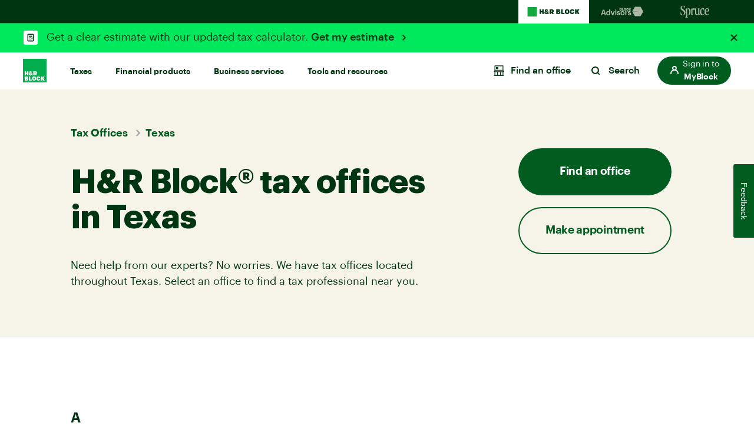

--- FILE ---
content_type: application/javascript; charset=utf8
request_url: https://mp.hrblock.com/tgt/s2s/hrb/activity.js?status=1&url=https%3A%2F%2Fwww.hrblock.com%2Ftax-offices%2Flocal%2Ftexas-tax-preparation%2F
body_size: 2349
content:

        /* Execute Target S2S - Expected Response */
        window.___visitorState = {"A78D3BC75245AD7C0A490D4D@AdobeOrg":{"sdid":{"supplementalDataIDCurrent":"1068EB45BF5689D4-2821C8318DA99534","supplementalDataIDCurrentConsumed":{"payload:97336336-ba80-4802-ab3d-c217df5da867":true},"supplementalDataIDLastConsumed":{}}}};
        window.___serverState = {"request":{"requestId":"152af2bdcae64e6fb3e212e847ca0109","id":{"tntId":"97336336-ba80-4802-ab3d-c217df5da867"},"property":{"token":"109b361d-dedb-4d15-646a-829d5258ee27"},"context":{"channel":"web","address":{"url":"https://www.hrblock.com/tax-offices/local/texas-tax-preparation/"},"userAgent":"Mozilla/5.0 (Macintosh; Intel Mac OS X 10_15_7) AppleWebKit/537.36 (KHTML, like Gecko) Chrome/131.0.0.0 Safari/537.36; ClaudeBot/1.0; +claudebot@anthropic.com)"},"experienceCloud":{"analytics":{"supplementalDataId":"1068EB45BF5689D4-2821C8318DA99534","logging":"server_side","trackingServer":"smetrics.hrblock.com"}},"execute":{"mboxes":[{"index":0,"name":"prod-pricing-test"},{"index":1,"name":"prod-home-page-test"}]},"telemetry":{"entries":[{"execution":58.07,"telemetryServerToken":"yeNkw/qXxpURaryRvGNe400jywUhznoOZCqOvoksM4w=","mode":"edge","features":{"executeMboxCount":2,"decisioningMethod":"server-side"},"requestId":"5c73c7b6e76f416ea36fa09b47400f15","timestamp":1769157937518}]}},"response":{"status":200,"requestId":"152af2bdcae64e6fb3e212e847ca0109","id":{"tntId":"97336336-ba80-4802-ab3d-c217df5da867.35_0"},"client":"hrblock","edgeHost":"mboxedge35.tt.omtrdc.net","execute":{"mboxes":[{"index":0,"name":"prod-pricing-test"},{"index":1,"name":"prod-home-page-test"}]},"telemetryServerToken":"sWzAuPN0jRUiKvgomAHTpx5D2qZmPePrKaqc6ukywXg="}};
          
          if (typeof window['s2sTargetCallback'] === 'function') { try { window['s2sTargetCallback'](); } catch(err) { console && console.error(err); } }
        

--- FILE ---
content_type: application/javascript
request_url: https://nebula-cdn.kampyle.com/us/wu/196413/onsite/generic1768927633915.js
body_size: 93009
content:

window.MDIGITAL=window.MDIGITAL||{};window.MDIGITAL.TRACKER=function(D,e){var t=function(){D.MDIGITAL.md_tracker=D.MDIGITAL.md_tracker||[];if(!MDIGITAL.md_tracker.__SV){var i,o;MDIGITAL.md_tracker._i=[];MDIGITAL.md_tracker.init=function(e,t){function r(e,t){var r=t.split(".");2===r.length&&(e=e[r[0]],t=r[1]);e[t]=function(){e.push([t].concat(Array.prototype.slice.call(arguments,0)))}}var n=MDIGITAL.md_tracker;"undefined"!==typeof t?n=MDIGITAL.md_tracker[t]=[]:t="md_tracker";i=["trackEvent","trackEventLater","flush","set_config"];for(o=0;o<i.length;o++)r(n,i[o]);if(e){MDIGITAL.md_tracker._i.push([e,t])}};MDIGITAL.md_tracker.__SV=1.2}};var r=function(){var t=Array.prototype,e=Object.prototype,i=t.slice,r=e.toString,c=e.hasOwnProperty,u=D.console,n=D.navigator,f=D.document,o=n.userAgent,a;if(n.userAgentData&&n.userAgentData.platform){a=n.userAgentData.getHighEntropyValues(["architecture","bitness","model","platformVersion","uaFullVersion","fullVersionList","wow64"]).then(JSON.stringify)}var s="md_tracker";var d=MDIGITAL.md_tracker&&MDIGITAL.md_tracker["__SV"]||0,l=D.XMLHttpRequest&&"withCredentials"in new XMLHttpRequest,p=!l&&o.indexOf("MSIE")==-1&&o.indexOf("Mozilla")==-1;var _={},h={api_host:"",loaded:function(){},http_post:true},v=false;(function(){var a=t.forEach,e=Array.isArray,s={};var n=_.each=function(e,t,r){if(e==null)return;if(a&&e.forEach===a){e.forEach(t,r)}else if(e.length===+e.length){for(var n=0,i=e.length;n<i;n++){if(n in e&&t.call(r,e[n],n,e)===s)return}}else{for(var o in e){if(c.call(e,o)){if(t.call(r,e[o],o,e)===s)return}}}};_.extend=function(r){n(i.call(arguments,1),function(e){for(var t in e){if(e[t]!==void 0)r[t]=e[t]}});return r};_.isArray=e||function(e){return r.call(e)==="[object Array]"};_.isFunction=function(e){try{return/^\s*\bfunction\b/.test(e)}catch(e){return false}};_.isArguments=function(e){return!!(e&&c.call(e,"callee"))};_.toArray=function(e){if(!e)return[];if(e.toArray)return e.toArray();if(_.isArray(e))return i.call(e);if(_.isArguments(e))return i.call(e);return _.values(e)};_.values=function(e){var t=[];if(e==null)return t;n(e,function(e){t[t.length]=e});return t}})();_.isObject=function(e){return e===Object(e)&&!_.isArray(e)};_.isUndefined=function(e){return e===void 0};_.isString=function(e){return r.call(e)=="[object String]"};_.strip_empty_properties=function(e){var r={};_.each(e,function(e,t){if(_.isString(e)&&e.length>0){r[t]=e}});return r};_.base64Encode=function(e){var t={_keyStr:"ABCDEFGHIJKLMNOPQRSTUVWXYZabcdefghijklmnopqrstuvwxyz0123456789+/=",encode:function(e){var t="";var r,n,i,o,a,s,c;var u=0;e=_.utf8Encode(e);while(u<e.length){r=e.charCodeAt(u++);n=e.charCodeAt(u++);i=e.charCodeAt(u++);o=r>>2;a=(r&3)<<4|n>>4;s=(n&15)<<2|i>>6;c=i&63;if(isNaN(n)){s=c=64}else if(isNaN(i)){c=64}t=t+this._keyStr.charAt(o)+this._keyStr.charAt(a)+this._keyStr.charAt(s)+this._keyStr.charAt(c)}return t}};return t.encode(e)};_.utf8Encode=function(e){e=e.replace(/\r\n/g,"\n");var t="";for(var r=0;r<e.length;r++){var n=e.charCodeAt(r);if(n<128){t+=String.fromCharCode(n)}else if(n>127&&n<2048){t+=String.fromCharCode(n>>6|192);t+=String.fromCharCode(n&63|128)}else{t+=String.fromCharCode(n>>12|224);t+=String.fromCharCode(n>>6&63|128);t+=String.fromCharCode(n&63|128)}}return t};_.HTTPBuildQuery=function(e,t){var r,n,i,o=[];if(typeof t==="undefined"){t="&"}_.each(e,function(e,t){n=encodeURIComponent(e.toString());i=encodeURIComponent(t);o[o.length]=i+"="+n});return o.join(t)};_.getQueryParam=function(e,t){t=t.replace(/[\[]/,"\\[").replace(/[\]]/,"\\]");var r="[\\?&]"+t+"=([^&#]*)",n=new RegExp(r),i=n.exec(e);if(i===null||i&&typeof i[1]!=="string"&&i[1].length){return""}else{return decodeURIComponent(i[1]).replace(/\+/g," ")}};_.register_event=function(){var e=function(e,t,r,n){if(!e){u.log("No valid element provided to register_event");return}if(e.addEventListener&&!n){e.addEventListener(t,r,false)}else{var i="on"+t;var o=e[i];e[i]=a(e,r,o)}};function a(i,o,a){var e=function(e){e=e||s(D.event);if(!e){return undefined}var t=true;var r,n;if(_.isFunction(a)){r=a(e)}n=o.call(i,e);if(false===r||false===n){t=false}return t};return e}function s(e){if(e){e.preventDefault=s.preventDefault;e.stopPropagation=s.stopPropagation}return e}s.preventDefault=function(){this.returnValue=false};s.stopPropagation=function(){this.cancelBubble=true};return e}();_.info={properties:function(){return _.extend(_.strip_empty_properties({sessionScreenSize:D.screen.width+"x"+D.screen.height,sessionDua:n.userAgent,sessionPlatform:n.platform,referringUrl:f.referrer,pageTitle:f.title,pageUrl:f.location.href}),{type:"website"})}};var m={critical:function(){if(!_.isUndefined(u)&&u){var t=["MDIGITAL.md_tracker error:"].concat(_.toArray(arguments));try{u.error.apply(u,t)}catch(e){_.each(t,function(e){u.error(e)})}}}};var y=function(e,t){var r,n=t===s?MDIGITAL.md_tracker:MDIGITAL.md_tracker[t];if(n&&!_.isArray(n)){u.log("You have already initialized "+t);return}r=new g;r._init(e,t);if(!_.isUndefined(n)){r._execute_array(n)}return r};var g=function(){};g.prototype.init=function(e,t){if(typeof t==="undefined"){u.log("You must name your new library: init(config, name)");return}if(t===s){u.log("You must initialize the main MDIGITAL.md_tracker object right after you include the MDIGITAL.md_tracker js snippet");return}var r=y(e,t);MDIGITAL.md_tracker[t]=r;r._loaded();return r};g.prototype._init=function(e,t){this["__loaded"]=true;this["__SV"]=true;this["config"]={};this["eventsArray"]=[];e=e||{};this.set_config(_.extend({},h,{session_id:e.session_id,http_post:e.http_post,topic:e.topic,name:t,api_host:e.api_host}));this.__dom_loaded_queue=[];this.__request_queue=[];if(e.custom_event_handler){this.__customEventHandler=e.custom_event_handler}};g.prototype._loaded=function(){this.get_config("loaded")(this)};g.prototype._dom_loaded=function(){_.each(this.__dom_loaded_queue,function(e){this._track_dom.apply(this,e)},this);_.each(this.__request_queue,function(e){this._send_request.apply(this,e)},this);delete this.__dom_loaded_queue;delete this.__request_queue};g.prototype._track_dom=function(e,t){if(!v){this.__dom_loaded_queue.push([e,t]);return false}var r=(new e).init(this);return r.track.apply(r,t)};g.prototype.trackEventLater=function(e,t){if(typeof e==="undefined"){u.log("No event name provided to MDIGITAL.md_tracker.trackEventLater");return}t=t||{};var r=new Date;var n=_.extend({},_.info.properties(),{eventName:e,timestamp:r.toISOString(),eventTimezoneOffset:-1*(r.getTimezoneOffset()/60)});n=_.extend(n,t);if(a){var i=this;a.then(function(e){n=_.extend(n,{clientHints:e})}).catch(function(){}).then(function(){i.eventsArray.push(n)})}else{this.eventsArray.push(n)}};g.prototype.flush=function(){var e=this.eventsArray;this._send_request(e);this.eventsArray=[]};g.prototype._onError=function(e,t){};g.prototype._send_request=function(e,r){if(p){this.__request_queue.push(arguments);return}if(this.__customEventHandler&&this.__customEventHandler.handleRequest){var t=null;if(l){t="post"}this.__customEventHandler.handleRequest(this,e,t);return}var n=this.get_config("api_host");var i=this.get_config("topic");var o=JSON.stringify(e);if(l){var a=new XMLHttpRequest;a.open("POST",n,true);a.setRequestHeader("Content-type","application/json");a.setRequestHeader("charset","UTF-8");if(i){a.setRequestHeader("Mec-Integration-Id",i)}a.onreadystatechange=function(e){if(a.readyState===4){if(a.status===200){if(r){r()}}else{var t="Bad HTTP status: "+a.status+" "+a.statusText;u.log(t)}}};a.send(o)}else{var s=this;e={data:_.base64Encode(o)};if(i){e["mecIntegrationId"]=_.base64Encode(i)}n+="/da.gif?"+_.HTTPBuildQuery(e);var c=f.createElement("img");c.onerror=function(){s._onError(e,r)};c.width=1;c.height=1;c.src=n}};g.prototype._execute_array=function(e){var t,r=[],n=[],i=[];_.each(e,function(e){if(e){t=e[0];if(typeof e==="function"){e.call(this)}else if(_.isArray(e)&&t==="alias"){r.push(e)}else if(_.isArray(e)&&(t.indexOf("track")!=-1||t.indexOf("flush")!=-1)&&typeof this[t]==="function"){i.push(e)}else{n.push(e)}}},this);var o=function(e,t){_.each(e,function(e){this[e[0]].apply(this,e.slice(1))},t)};o(r,this);o(n,this);o(i,this)};g.prototype.push=function(e){this._execute_array([e])};g.prototype.trackEvent=function(e,t,r){if(typeof e==="undefined"){u.log("No event name provided to MDIGITAL.md_tracker.trackEvent");return}t=t||{};var n=new Date;var i=_.extend({},_.info.properties(),{eventName:e,timestamp:n.toISOString(),eventTimezoneOffset:-1*(n.getTimezoneOffset()/60)});i=_.extend(i,t);if(a){a.then(function(e){i=_.extend(i,{clientHints:e})}).catch(function(){}).then(this._send_events.bind(this,i,r))}else{this._send_events(i,r)}};g.prototype._send_events=function(e,t){this._send_request([e],t)};g.prototype.set_config=function(e){if(_.isObject(e)){_.extend(this["config"],e)}};g.prototype.get_config=function(e){return this["config"][e]};g.prototype.toString=function(){var e=this.get_config("name");if(e!==s){e=s+"."+e}return e};_["toArray"]=_.toArray;_["isObject"]=_.isObject;_["info"]=_.info;g.prototype["init"]=g.prototype.init;g.prototype["track_event"]=g.prototype.trackEvent;g.prototype["track_event_later"]=g.prototype.trackEventLater;g.prototype["flush"]=g.prototype.flush;g.prototype["set_config"]=g.prototype.set_config;g.prototype["get_config"]=g.prototype.get_config;g.prototype["toString"]=g.prototype.toString;if(_.isUndefined(MDIGITAL.md_tracker)){m.critical("'MDIGITAL.md_tracker' object not initialized. Ensure you are using the latest version of the MDIGITAL.md_tracker JS Library along with the snippet we provide.");return}if(MDIGITAL.md_tracker["__loaded"]||MDIGITAL.md_tracker["config"]){u.log("MDIGITAL.md_tracker library has already been downloaded at least once.");return}if(d<1.1){u.critical("Version mismatch; please ensure you're using the latest version of the MDIGITAL.md_tracker code snippet.");return}var I={};_.each(MDIGITAL.md_tracker["_i"],function(e){var t,r;if(e&&_.isArray(e)){t=e[e.length-1];r=y.apply(this,e);I[t]=r}});var A=function(){_.each(I,function(e,t){if(t!==s){MDIGITAL.md_tracker[t]=e}});MDIGITAL.md_tracker["_"]=_};MDIGITAL.md_tracker["init"]=function(e,t){if(t){if(!MDIGITAL.md_tracker[t]){MDIGITAL.md_tracker[t]=I[t]=y(e,t);MDIGITAL.md_tracker[t]._loaded()}}else{var r=MDIGITAL.md_tracker;if(I[s]){r=I[s]}else{r=y(e,s);if(r)r._loaded()}D[s]=MDIGITAL.md_tracker=r;A()}};MDIGITAL.md_tracker["init"]();_.each(I,function(e){e._loaded()});function k(){if(k.done){return}k.done=true;v=true;p=false;_.each(I,function(e){e._dom_loaded()})}if(f.addEventListener){if(f.readyState=="complete"){k()}else{f.addEventListener("DOMContentLoaded",k,false)}}else if(f.attachEvent){f.attachEvent("onreadystatechange",k);var T=false;try{T=D.frameElement==null}catch(e){}if(f.documentElement.doScroll&&T){function L(){try{f.documentElement.doScroll("left")}catch(e){setTimeout(L,1);return}k()}L()}}_.register_event(D,"load",k,true)};return{loadBaseTracker:t,loadFullTracker:r}}(window,document);(function(window){window.MDIGITAL=window.MDIGITAL||{};var isGenericAlreadyLoaded=!!window.MDIGITAL.version;if(isGenericAlreadyLoaded){var MD_ANALYTICS=window.MDIGITAL.ANALYTICS||MDIGITAL_ANALYTICS;if(MD_ANALYTICS&&KAMPYLE_FUNC.checkProvision(KAMPYLE_CONSTANT.PROVISIONS.ENABLE_DIGITAL_ANALYTICS)&&window.MDIGITAL.md_tracker){MD_ANALYTICS.sendDigitalAnalytics({eventId:'MDigital_multipleGenericInjections',mdData:{additionalInfo:`version 2.61.1 was loaded after ${window.MDIGITAL.version}`,}});}
throw new Error('MDIGITAL already loaded');}
window.MDIGITAL.version='2.61.1';})(window);window.KAMPYLE_CONSTANT={PLACEHOLDERS:{URL_PREFIX:'https://nebula-cdn.kampyle.com/us/',USERSNAP_ONPREM_HOST_PREFIX:'https://md-scp.kampyle.com/',USER_AGENT_CLIENT_HINTS_LIST:'["brands", "mobile", "platform", "architecture", "model", "bitness", "platformVersion", "fullVersionList", "wow64", "uaFullVersion"]',DIGITAL_ANALYTICS_STATIC_EVENTS_LIST:'[]',DEFAULT_ANALYTICS_SUBMIT_EVENTS_URL:'https://analytics-fe.digital-cloud-us-main.medallia.com/api/web/events',DEFAULT_MEC_INTEGRATION_ID:'hrblock-medallia-com-hrblock',},SRC:{OPEN_SANS:'resources/form/FormBuilder/vendor/fonts-googleapis/css/open-sans-v14.css',OOPS:'resources/onsite/images/oops.svg'},FORM_HEIGHT:'450',FORM_WIDTH:'450',COOKIE_EXPIRATION:365,DEVICES:{DESKTOP:'desktop',MOBILE:'mobile',TABLET:'tablet',},FEATURE_VERSIONS:{MOBILE_DYNAMIC_SIZING:2,},TIME_FORMATS:{SECONDS:'seconds',MINUTES:'minutes',HOURS:'hours',DAYS:'days',WEEKS:'weeks',MONTHS:'months',YEARS:'years',},DISPLAY_TYPES:{LIGHTBOX:'lightbox',ANIMATION:'animation',POPUP:'popup',EMBEDDED:'embedded',},FORM_TYPES:{EMBEDDED:'embedded',INVITATION:'invitation',BUTTON:'button',CODE:'code',},EVENT_DATA:{PAGE_NUMBER:'pageNumber',FEEDBACK_CORRELATION_UUID:'feedbackCorrelationUUID',FEEDBACK_UUID:'feedbackUUID'},EVENT_NAME:{NEB_LOAD_FORM:'neb_loadForm'},FEATURE_FLAGS:{WCAG:'WCAG',EXEMPT_BUTTON_FORMS_FROM_QUARANTINE:'exemptButtonFormsFromQuarantine',EXEMPT_EMBEDDED_FORMS_FROM_QUARANTINE:'exemptEmbeddedFormsFromQuarantine',EXEMPT_CODE_FORMS_FROM_QUARANTINE:'exemptCodeFormsFromQuarantine'},PROVISIONS:{analyticsNewEvents:'cooladataNewEvents',NEW_SCREEN_CAPTURE_CONFIG:'newScreenCaptureConfiguration',ON_PREM_HYBRID:'onPremHybrid',FORM_TEMPLATE_DATA_SEPERATION:'separateFormTemplateFromData',EVENT_INCLUDE_FEEDBACK_CONTENT:'eventIncludeFeedbackContent',CP_EXT_REFACTOR:'cpExtractRefactor',ADOBE_INCLUDE_LINK_TRACK_VARS:'adobeIncludeLinkTrackVars',ADOBE_ANALYTICS_OBJECT_NAME:'adobeAnalyticsObjectName',ADOBE_CONCAT_LINK_TRACK_VARS:'adobeConcatLinkTrackVars',ENABLE_OVERFLOW:'enableOverflow',ENABLE_SPA_OVERFLOW_FIX:'24dcr1_MPC7514_enableSPAOverflowFix',SERVER_BASED_TARGETING:'serverBasedTargeting',ANALYTICS_EVNETS_LIMIT:'cooladataEventsLimit',UBT_EXTRA_EVENTS:'UBTExtraEvents',ALTERNATIVE_UUID:'alternativeUUID',DISABLE_COOKIE_STORAGE:'cookieStorageDisable',SHARE_PROPERTY_DOMAIN:'sharePropertyBetweenSubdomains',SKIP_INVITATION_OPTIMIZATION:'skipInvitationOptimization',DO_NOT_SURVEY_ON_UBT_NETWORK_FAIL:'doNotSurveyOnUBTNetworkFail',DHH:'dynamicHybridHosting',DYNAMIC_ONSITE_EVENTS:'dynamicOnsiteEvents',CSP_RULES:'CSPRemoveInlineStyling',CREATE_SESSION:'cooladataCreateSessionEvent',FORM_TEMPLATES_WCAG:'formTemplatesWCAG',PREVENT_IFRAME_SCROLLBAR_FLICKERING:'20dcr32_NM11146_PreventIFrameScrollFlickering',BACKEND_GENERATED_UUID:'20dcr4_MPC2802_enable_backendGeneratedUUID',CHTML_LOGS:'chtmlLogs',EXEMPT_FORMS_FROM_QUARANTINE:'20dcr4_MPC2952_enable_exemptFormsFromQuarantine',USER_SNAP_AS_COMPONENT:'20dcr4_MPC2893_enable_ScreenCaptureAsComponent',ADDITIONAL_BUTTON_STYLES:'21dcr1_MPC3199_AdditionalButtonStyles',GREATER_SMALLER_THAN_DECODE:'21dcr1_MPC3370_EnableGreaterSmallerThanSupport',NEW_MODAL_DIALOGS:'21dcr3_MPC3281_enable_newModalDialogs',IS_CHTML_HANDLE_INIT_FOCUS_INDEPENDENTLY:'21dcr3_MPC3281_enable_CHTMLHandleFocusIndependently',WCAG_TRAP_FOCUS_IN_MODAL:'WCAGTrapFocusInModal',WCAG_REVIEW_FIXES:'20dcr4_MPC2905_wcagReviewFixes',PROPERTY_MESSAGES:'propertyMessages',NOT_SCROLL_TO_LAST_POSITION_DISPLAY_TYPE_ANIMATION:'willNotScrollToLastPositionDisplayTypeAnimation',CLEAR_EMBEDDED_ON_UPDATE_PAGE:'21dcr2_MPC3571_enable_ClearEmbeddedFormOnUpdatePageView',ENABLE_EVENTS_FOR_CE_DEBUG:'21DCR2_MPC3662_EnableEventsForCEDebug',EXPOSE_SELECTION_QUESTIONS:'21DCR3_MPC3866_exposeSelectionQuestionsInCustomEvent',EXPOSE_VERBATIM_QUESTIONS:'21DCR3_MPC3866_exposeVerbatimQuestionsInCustomEvent',EXTENSION_ENABLED:'21dcr6_MPC4042_enable_exmdextension',LIVE_FORM_V2:'21dcr2_MPC2743_enable_newLiveForm',ENABLE_FIX_FOR_SPA_TIME_ON_PAGE:'21DCR5_MPC4030_EnableFixForSpaTimeOnPage',ENABLE_UBT_IDENTIFIER_HASH:'21dcr6_MPC4296_enable_UBTIdentifierHash',TARGETING_EVENTS_REPORTING:'targetingEventsReporting',ENABLE_WCAG_PREPEND_SURVEY:'23dcr1_MPC6711_enableWCAGPrependSurvey',MOBILE_WEB_BANNER_FIX:'23dcr1_mpc6083_enableMobileWebiOSBannerFix',ENABLE_ZOOM_WCAG_REFLOW:'23dcr2_mpc36711_enableFormWCAGReflow',ENABLE_ANALYTICS_SESSION_EVENTS:'23dcr2_MPC6869_enableCXJSessionEvents',DISABLE_ANANLYTICS_NEW_PAGE_EVENTS:'23dcr2_MPC6869_disableNewPageEvents',ENABLE_INVITATION_SPINNER_FIX:'23dcr4_MPC7186_enableInvitationSpinnerFix',DECIBEL_INSIGHT:'decibelInsight',ENABLE_VIEWPORT_LOGIC_FIX:'24dcr2_MPC7960_enableViewportLogicFix',ENABLE_DIGITAL_ANALYTICS:'24dcr1_MPC_7567_enableDigitalFeedbackAnalytics',ENABLE_ONSITE_POST_MESSAGE_VERIFICATION:'24dcr2_MPC7960_enableOnsitePostMessageVerification',ENABLE_DYNAMIC_ANALYTICS_EVENTS:'25dc1_MPC8353_enableDynamicAnalyticsEvents',ENABLE_NEW_FEEDBACK_SUBMIT_EVENTS:'25dcr4_MPC9440_enableNewFeedbackSubmitEvents',ENABLE_DYNAMIC_FEEDBACK_BUTTON_SIZE:'25dcr2_MPC8565_enableDynamicFeedbackButtonSize',DISABLE_USER_PERCENTILE_AT_CREATE_SESSION:'25dcr2_MPC9116_disableUserPercentileAtCreateSession'},MEDALLIA_DIGITAL_EMBED_FILE:'medallia-digital-embed.js',DEFAULT_ADOBE_SDK_NAME:'s',ONPREM_URL_PREFIX:'/****ONPREM_URL_PREFIX****/',ONPREM_UDC_PREFIX:'/****JS_UDC****/',ANALYTICS_EVENT_FORBIDDEN_PROPERTIES:{sourceWindow:true,content:true,feedbackCorrelationUUID:true},FORM_TRIGGER_TYPES_MAP:{embedded:'Embedded',invitation:'Intercept',button:'AlwaysOn',code:'TriggeredByCode',},EXPOSED_FEEDBACK_KEYS:{FORM_ID_LABEL:'Form_ID',FORM_TYPE_LABEL:'Form_Type',FEEDBACK_UUID_LABEL:'Feedback_UUID',FEEDBACK_CONTENT_LABEL:'Content',FORM_LANGUAGE_LABEL:'Form_Language',},LANG_MEMORY_DATA_KEY_PREFIX:'formLanguage:',FORM_JSON_DATA_KEY_PREFIX:'formJsonData:',INVITE_JSON_DATA_KEY_PREFIX:'inviteJsonData:',FORM_BUTTON:'button',FORM_INVITATION:'invitation',CUSTOM_EVENT_OTHER:'Other',LOCALIZED_FORM_DEFAULT_REPLACE_VALUE:'default',NOT_RECORDING:'NOT_RECORDING',IFRAME_SETTINGS:{EMBEDDED:{IFRAME_ID_PREFIX:"embeddedIframe"},LIGHTBOX:{IFRAME_ID_PREFIX:"kampyleForm",CONTAINER_ID_PREFIX:"kampyleFormModal",WRAPPER_ID:"MDigitalLightboxWrapper"},ANIMATION:{CONTAINER_ID:'KampyleAnimationContainer',IFRAME_ID:'kampyleFormAnimation',WRAPPER_ID:'MDigitalAnimationWrapper'},INVITATION:{IFRAME_ID:'kampyleInvite',CONTAINER_ID:'kampyleInviteModal',IFRAME_TITLE:'Invitation to provide feedback',WRAPPER_ID:'MDigitalInvitationWrapper'},PREVIEW:{IFRAME_ID:'kampyleForm'},OOPS:{CONTAINER_ID_PREFIX:'mdigital-no-json-modal_',CLOSE_BUTTON_ID:'close-no-json-modal'},IFRAME_TITLE:"Feedback Survey",USERSNAP_V4_IFRAME_TITLE:"Screen Capture"},PROPERTY_SETTINGS:{MANUALLY_INVITE_TARGETING:'MANUALLY_INVITE_TARGETING',CUSTOM_CSS_UPLOAD:'CUSTOM_CSS_UPLOAD'},EVENTS:{MDIGITAL_MANUALLY_INVITE_TARGETING:'MDigital_manuallyInviteTargeting',MDIGITAL_PAGE_TARGETING_PHASE_ENDED:'MDigital_pageTargetingPhaseEnded',MDIGITAL_BEHAVIORAL_TARGETING_PHASE_ENDED:'MDigital_behavioralTargetingPhaseEnded',MDIGITAL_QUARANTINED_SURVEY_PHASE_ENDED:'MDigital_quarantinedSurveyPhaseEnded',MDIGITAL_TARGETING_RULE_EVALUATED:'MDigital_targetingRuleEvaluated',MDIGITAL_SCREEN_CAPTURE_LOADED:'neb_screenCaptureLoaded',MDIGITAL_SDK_PAGE_VIEW:'neb_sdkPageView',MDIGITAL_WARNING:'MDigital_warning',MDIGITAL_COULD_NOT_FETCH_DATA:'MDigital_couldNotFetchData',MDIGITAL_COULD_NOT_LOAD_FORM_APPLICATION:'MDigital_couldNotLoadFormApplication',NEB_EVENT_DISPATCHER_ERROR:'neb_eventDispatcherError',NEB_LOAD_FORM:'neb_loadForm',NEB_FORM_LOADING_HAS_FAILED:'neb_formLoadingHasFailed',NEB_RESET_FORM_STATE:'neb_resetFormState',MDIGITAL_DYNAMIC_ONSITE_INITIALIZED_SUCCESSFULLY:'MDigital_DynamicOnsiteInitializedSuccessfully',CREATE_SESSION:'createSession',MDIGITAL_NO_JSON_MODAL_SHOWN:'MDigital_noJsonModalShown',MDIGITAL_NO_JSON_MODAL_CLOSED:'MDigital_noJsonModalClosed',MDIGITAL_UPDATE_TARGETING_WITH_DECLINED_DATE_FORM_CLOSED:'MDigital_updateTargetingWithDeclinedDateFormClosed',MDIGITAL_UPDATE_TARGETING_WITH_DECLINED_DATE_INVITE_DECLINED:'MDigital_updateTargetingWithDeclinedDateInviteDeclined',MDIGITAL_CHTML_LOGS:'MDigital_CHTML_Logs',SCREEN_CAPTURE_RETAKE:'MDigital_screenCaptureRetake',SCREEN_CAPTURE_DELETE:'MDigital_screenCaptureDelete',CUSTOM_EVENTS_DEBUG_MESSAGE:'mdigital_customEventsDebugMessage',MDIGITAL_VALIDATE_ORIGIN:'MDigital_validate_origin',DIRECT_GENERIC_INJECTION:'MDigital_directGenericInjection',},LOG_MESSAGES:{TRIGGER_MESSAGE_TEMPLATE:'Event {{EVENT_NAME}} has been {{STATUS}}. \n the data is: {{DATA}}. \n the context is :{{CONTEXT}}. \n the options are : {{OPTIONS}}.\n',ERROR_LOG_TEMPLATE:'Error Message is {{ERROR_MESSAGE}}',ERROR_DYNAMIC_ONSITE_INITIALIZATION:'Failed to fetch onsite data.',ERROR_ONSITE_SDK_CONFIGURATION_MISSING:'Failed to execute KAMPYLE_ONSITE_SDK.{{METHOD}}, due to missing onsite configuration.'},LOG_STATUSES:{FAILED:'failed',TRIGGERED:'triggered'},OPERATORS:{REGEX:'regex',EQUALS:'equals',DOES_NOT_EQUAL:'doesnotequal',CONTAINS:'contains',DOES_NOT_CONTAIN:'doesnotcontain',STARTS_WITH:'startswith',ENDS_WITH:'endswith',HAS_VALUE:'hasvalue',LATER_THAN:'laterthan',EARLIER_THAN:'earlierthan',GREATER_THAN:'greaterthan',SMALLER_THAN:'smallerthan'},TARGETING_STATUS:{CANDIDACY:'candidacy',TRIGGERED:'triggered',QUARANTINED:'quarantined'},TARGETING_PHASES:{PAGE_TARGETING:"pageTargeting",BEHAVIORAL_TARGETING:"behavioralTargeting",QUARANTINE_TARGETING:"quarantineTargeting"},TARGETING_RULES:{INVITE_IF_ANY_SURVEY_ALREADY_SUBMITTED_PER_SESSION:'InviteAnySurveyAlreadySubmittedPerSession',INVITE_IF_ANY_INVITE_ALREADY_SHOWN_PER_SESSION:'InvitePerSession'},REGIONS:{DEV:'dev',QA:'qa',COLO_CRT_QA1:'digital-cloud-crt-qa1'},MEMORY_DATA_FIELDS:{MDIGITAL_ALTERNATIVE_UUID:'mdigital_alternative_uuid',FETCHING_DATA_IN_PROGRESS:'FETCHING_DATA_IN_PROGRESS_',DATA_JSON:'dataJson',HAS_ONSITE_CONFIGURATION:'hasOnsiteConfiguration',TIMEOUT_HANDLERS:'mdTimeoutHandlers',FEEDBACK_CORRELATION_UUID:'feedbackCorrelationUUID',IS_BUTTON_CONTAINER_CREATED:'isButtonContainerCreated',REGION:'region',FEEDBACK_BUTTON_POSITION_STYLE:'buttonPositionStyle',LIVE_FORM_V2_DEBUG_MODE:'md_liveFormV2_isDebugMode',DOM_EVENT_HANDLERS:'domEventHandlers',DECIBEL_DATA:'decibelData',EX_AUTHORIZATION_TOKEN:'md_ex_AuthorizationToken'},SESSION_DATA_FIELDS:{IS_SURVEY_SUBMITTED_IN_SESSION:'md_isSurveySubmittedInSession'},TIMEOUT_HANDLERS:{FORM_APP_STATUS:'formAppStatus',EMBEDDED_STATUS:'embeddedFormStatus',},CSS_FONT_RULE:'CSSFontFaceRule',NETWORK:{RETRY_TIMEOUT:1000,REQUEST_TIMEOUT:5000,TIME_FOR_FORM_TO_LOAD_MS:60000,NUM_OF_RETRIES:3},ERROR_CODE:{SECURITY_ERROR:18},KEY_CODES:{SPACE:32,TAB:9,ENTER:13,ESC:27,},BROWSERS:{IE:'IE',CHROME:'Chrome',FIREFOX:'Firefox',SAFARI:'Safari'},MOBILE_SCREEN_WIDTH:480,TEXTS:{DEFAULT_JSON_ERROR_MESSAGES:{title:'Oops...',body:'We can’t collect your feedback at the moment.<br/>Refresh your page and try again',close:'Close this modal',},SCREEN_CAPTURE:{DEFAULT_TITLE:'Screen Capture',DEFAULT_DESCRIPTION:'Click "Capture Image" button or drag the cursor to highlight a specific area'}},FORM_LOADING_FAILURE_CAUSE:{APPLICATION_FAILED:'applicationFailed',JSON_FAILED:'jsonFailed'},PROPERTY_MESSAGES:{NO_JSON_MESSAGE:{TYPE:'noJsonMessage',KEYS:{TITLE:'title',BODY:'body',CLOSE:'close'}}},BROWSER_EVENTS:{FOCUS:'focus',MOUSE_DOWN:'mousedown'},SCREEN_CAPTURE:{DOM_SELECTION:"DOM_SELECTION",DOM_SELECTION_VALUE:"domSelector",AREA_SELECTION_VALUE:"highlight",},ANALYTICS_HTTP_EVENTS_BY_METHOD:{BEFORE:{POST:'neb_beforeHttpPostRequest'},AFTER:{GET:'neb_afterHttpGetRequest',POST:'neb_afterHttpPostRequest'},TIMEOUT:{GET:'neb_afterHttpGetRequestOnTimeout',POST:'neb_afterHttpPostRequestOnTimeout'},ERROR:{GET:'neb_afterHttpGetRequestOnError',POST:'neb_afterHttpPostRequestOnError'},ERROR_STATUS_CODE:{GET:'neb_afterHttpGetRequestOnErrorStatusCode',POST:'neb_afterHttpPostRequestOnErrorStatusCode'}},HTTP_METHODS:{GET:'GET',POST:'POST'},COLORS:{USERSNAP_V4_SELECTION_COLOR:"#fb585b",USERSNAP_ONPREM_SELECTION_COLOR:"#004CCB",},VIEW:{FEEDBACK_BUTTON_ID:'nebula_div_btn',FEEDBACK_BUTTON_CONTAINER_ID:'kampyleButtonContainer',},BUTTON:{MAX_WIDTH:300,MIN_HEIGHT:81,},CLOSE_FORM_PARAM_VALUES:{ALL:'all',EMBEDDED:'embedded',MODAL:'modal'},SPINNER_SETTINGS:{ID:'MDigital_spinnerCircle',CONTAINER_ID:'MDigital_spinnerContainer',SIZE:{LARGE:"large",SMALL:"small"}},CSS_SETTINGS:{STYLE_SHEET_ANIMATION_NAME:'MDigital_animationStyle',ANIMATION_RULE_SPIN_NAME:'MDigital_spin'}};window.MDIGITAL.CONFIGURATION=(function(window,document){function init(){KAMPYLE_DATA.setMemoryData(KAMPYLE_CONSTANT.MEMORY_DATA_FIELDS.HAS_ONSITE_CONFIGURATION,false);var basicConfig=getOnsiteConfiguration();var region=basicConfig&&basicConfig.region||KAMPYLE_CONSTANT.REGIONS.DEV;KAMPYLE_DATA.setMemoryData(KAMPYLE_CONSTANT.MEMORY_DATA_FIELDS.REGION,region);}
function isOnsiteConfigurationMissing(){return!KAMPYLE_DATA.getMemoryData(KAMPYLE_CONSTANT.MEMORY_DATA_FIELDS.HAS_ONSITE_CONFIGURATION);}
function getOnsiteConfiguration(){var dataJson=KAMPYLE_DATA.getMemoryData(KAMPYLE_CONSTANT.MEMORY_DATA_FIELDS.DATA_JSON);if(dataJson){return dataJson;}
return{"provisions":{"21dcr1_mpc3281_alignWCAGLogoMarkup":true,"24dcr2_MPC7960_enableOnsitePostMessageVerification":null,"20dcr4_MPC2905_wcagReviewFixes":true,"cpExtractRefactor":null,"chtmlLogs":null,"25dcr4_MPC9440_enableNewFeedbackSubmitEvents":null,"customEventsBroadcast":true,"sharePropertyBetweenSubdomains":null,"googleAnalyticsClientEventsEnabled":null,"spaUrlPolling":true,"20dcr4_MPC2802_enable_backendGeneratedUUID":true,"21dcr2_MPC2743_enable_newLiveForm":true,"23dcr1_MPC6711_enableWCAGPrependSurvey":null,"customCssUpload":null,"willNotScrollToLastPositionDisplayTypeAnimation":null,"cooladataNewEvents":null,"20dcr4_MPC2893_enable_ScreenCaptureAsComponent":null,"adobeAnalytics":null,"eventIncludeFeedbackContent":true,"dynamicModalSizeInCustomHtml":null,"23dcr2_mpc36711_enableFormWCAGReflow":true,"24dcr3_MPC7720_enableNewLiveFormCSP":null,"customHtmlFormsEnable":true,"propertyMessages":true,"cooladataEventsLimit":null,"21DCR5_MPC4030_EnableFixForSpaTimeOnPage":true,"25dcr1_MPC8593_disableExtraFeedbackSubmitEvent":true,"targetingEventsReporting":false,"23dcr2_MPC6869_disableNewPageEvents":true,"21DCR3_MPC3866_exposeSelectionQuestionsInCustomEvent":true,"23dcr1_mpc6083_enableMobileWebiOSBannerFix":null,"21dcr3_MPC3281_enable_CHTMLHandleFocusIndependently":null,"serverBasedTargeting":null,"CSPRemoveInlineStyling":null,"25dcr2_MPC8565_enableDynamicFeedbackButtonSize":null,"enableOverflow":null,"doNotSurveyOnUBTNetworkFail":null,"23dcr4_MPC7186_enableInvitationSpinnerFix":null,"mobileInvitationLayout":null,"addingRandomTimeForTimeInSession":null,"21dcr2_MPC3571_enable_ClearEmbeddedFormOnUpdatePageView":true,"21dcr3_mpc3662_delaySurveyUntilCSSLoad":null,"mobileWebDynamicFormSizeInFormBuilder":null,"cookieStorageDisable":null,"25dcr2_MPC9116_disableUserPercentileAtCreateSession":null,"screenCaptureEnabled":true,"25dcr4_mpc9290_WCAGScaleFix":null,"skipInvitationOptimization":null,"23dcr5_MPC7566_extractProvisionsToOnsiteData":null,"reusableResourcesLibrary":true,"formTemplatesWCAG":true,"formSpacing":true,"24dcr1_MPC7724_enableFormv2andInviteCSSDelay":null,"21DCR3_MPC3866_exposeVerbatimQuestionsInCustomEvent":true,"20dcr4_MPC2952_enable_exemptFormsFromQuarantine":true,"21dcr1_MPC3199_AdditionalButtonStyles":true,"24dcr4_MPC8375_enableFeedbackPayloadOptimization":null,"22dcr2_MPC4277_useDecibelTriggers":null,"23dcr2_MPC6711_enableWCAGerrorMessagesPreQuestions":null,"21dcr6_MPC4296_enable_UBTIdentifierHash":null,"onPremHybrid":null,"enableZeroRating":null,"responsiveRatingComponent":true,"23dcr3_MPC6996_enableOnsiteDomainApproval":null,"25dcr2_MPC9116_enableInviteWCAGReflow":true,"21dcr3_MPC3281_enable_newModalDialogs":true,"23dcr3_MPC4831_enableEncapsulation":null,"25dcr4_mpc9290_WCAGNavFix":null,"UBTExtraEvents":null,"adobeAnalyticsObjectName":null,"mobileWebDynamicFormSize":null,"23dcr5_MPC7505_enableDescriptiveRequiredText":true,"decibelInsight":true,"WCAGTrapFocusInModal":true,"dynamicHybridHosting":null,"21dcr1_MPC3370_EnableGreaterSmallerThanSupport":null,"underScoreLocalization":null,"24dcr4_MPC8160_enableMultipleSubmitFix":true,"24dcr1_MPC_7567_enableDigitalFeedbackAnalytics":true,"24dcr1_MPC7514_enableSPAOverflowFix":true,"thermoFisherTeaLeafIntegration":null,"alternativeUUID":null,"adobeConcatLinkTrackVars":null,"adobeIncludeLinkTrackVars":null,"20dcr32_NM11146_PreventIFrameScrollFlickering":true,"separateFormTemplateFromData":true,"dynamicOnsiteEvents":null,"21dcr6_MPC4042_enable_exmdextension":null,"cooladataCreateSessionEvent":null,"21DCR1_MPC3199_enable_RatingLabelAlign":false,"21DCR2_MPC3662_EnableEventsForCEDebug":null,"24dcr2_MPC7960_enableViewportLogicFix":true,"23dcr2_MPC6869_enableCXJSessionEvents":null,"25dc1_MPC8353_enableDynamicAnalyticsEvents":null,"parallelTabSolution":null},"sbtServerDomain":"https://ubt-us.kampyle.com","sbtEnvPrefix":"us_","endUserIdentifier":{},"formNodes":[{"formId":"58035","isCustomHtmlEnabled":"false","urlVersion":"V2","formHtmlUrl":"https://nebula-cdn.kampyle.com/us/md-form/website/1.23.1/index.html","formDataUrl":"https://nebula-cdn.kampyle.com/us/wu/196413/forms/58035/formDataV2_1768927631116_###LANGUAGE_CODE###.json","formWidth":"450","formHeight":"450","isFixedSize":"false","isFullWidthEmbedded":"null","designSettings":{"formBackgroundColor":"","thankYouPageBackgroundColor":""},"formLocalizationSettings":{"defaultLanguage":"en","useCustomParam":"false","customParam":"null"},"formJsonRelativePath":"wu/196413/forms/58035/formData1768927631116_###LANGUAGE_CODE###.json","formJsonV2RelativePath":"wu/196413/forms/58035/formDataV2_1768927631116_###LANGUAGE_CODE###.json","availableLanguages":["en"],"triggerAvailableLanguages":["en"],"functionFileUrl":"","customParams":"[{\"id\":\"2374\",\"unique_name\":\"campaignid\",\"type\":\"Text\",\"source\":\"url\",\"source_name\":\"campaignid\",\"is_identifier\":\"false\"}, {\"id\":\"2393\",\"unique_name\":\"PagePath\",\"type\":\"Text\",\"source\":\"Var\",\"source_name\":\"HRBData.Medallia_data.PagePath\",\"is_identifier\":\"false\"}, {\"id\":\"2396\",\"unique_name\":\"TaxProReview\",\"type\":\"Text\",\"source\":\"Var\",\"source_name\":\"HRBData.Medallia_data.TPR\",\"is_identifier\":\"false\"}, {\"id\":\"2397\",\"unique_name\":\"Transacted\",\"type\":\"Text\",\"source\":\"Var\",\"source_name\":\"HRBData.Medallia_data.Transacted\",\"is_identifier\":\"false\"}, {\"id\":\"2395\",\"unique_name\":\"Registered\",\"type\":\"Text\",\"source\":\"Var\",\"source_name\":\"HRBData.Medallia_data.Registered\",\"is_identifier\":\"false\"}, {\"id\":\"2398\",\"unique_name\":\"Upgraded\",\"type\":\"Text\",\"source\":\"Var\",\"source_name\":\"HRBData.Medallia_data.Upgraded\",\"is_identifier\":\"false\"}, {\"id\":\"2505\",\"unique_name\":\"Tenure\",\"type\":\"Text\",\"source\":\"Var\",\"source_name\":\"HRBData.digital_data.new_returning\",\"is_identifier\":\"false\"}, {\"id\":\"7046\",\"unique_name\":\"UpgradeToOnlineAssist\",\"type\":\"Text\",\"source\":\"Var\",\"source_name\":\"HRBData.Medallia_data.UpgradeToOnlineAssist\",\"is_identifier\":\"false\"}, {\"id\":\"6624\",\"unique_name\":\"Adobe Target Activity ID\",\"type\":\"Text\",\"source\":\"Var\",\"source_name\":\"HRBData.digital_data.activity.id\",\"is_identifier\":\"false\"}, {\"id\":\"6634\",\"unique_name\":\"Adobe Target Experience ID\",\"type\":\"Text\",\"source\":\"Var\",\"source_name\":\"HRBData.digital_data.experience.id\",\"is_identifier\":\"false\"}, {\"id\":\"4318\",\"unique_name\":\"Client Phone #\",\"type\":\"Text\",\"source\":\"Var\",\"source_name\":\"HRBData.Medallia_data.ClientData.Phone\",\"is_identifier\":\"false\"}, {\"id\":\"4321\",\"unique_name\":\"App User Agent\",\"type\":\"Text\",\"source\":\"Var\",\"source_name\":\"HRBData.digital_data.AppUser\",\"is_identifier\":\"false\"}, {\"id\":\"4322\",\"unique_name\":\"Office ID\",\"type\":\"Text\",\"source\":\"Var\",\"source_name\":\"HRBData.Medallia_data.TPData.OfficeId\",\"is_identifier\":\"false\"}, {\"id\":\"4323\",\"unique_name\":\"Tax Pro First Name\",\"type\":\"Text\",\"source\":\"Var\",\"source_name\":\"HRBData.Medallia_data.TPData.TaxProFName\",\"is_identifier\":\"false\"}, {\"id\":\"4324\",\"unique_name\":\"Tax Pro Last Name\",\"type\":\"Text\",\"source\":\"Var\",\"source_name\":\"HRBData.Medallia_data.TPData.TaxProLName\",\"is_identifier\":\"false\"}, {\"id\":\"4325\",\"unique_name\":\"Tax Preparer ID\",\"type\":\"Text\",\"source\":\"Var\",\"source_name\":\"HRBData.Medallia_data.TPData.TaxProId\",\"is_identifier\":\"false\"}, {\"id\":\"4676\",\"unique_name\":\"userAgent\",\"type\":\"Text\",\"source\":\"Var\",\"source_name\":\"window.navigator.userAgent\",\"is_identifier\":\"false\"}, {\"id\":\"5008\",\"unique_name\":\"Platform\",\"type\":\"Text\",\"source\":\"Var\",\"source_name\":\"HRBData.digital_data.platform\",\"is_identifier\":\"false\"}, {\"id\":\"16705\",\"unique_name\":\"QA Survey Y/N\",\"type\":\"Text\",\"source\":\"Var\",\"source_name\":\"HRBData.Medallia_data.ClientData.isTestinatorAccount\",\"is_identifier\":\"false\"}, {\"id\":\"7129\",\"unique_name\":\"UniversalId\",\"type\":\"Text\",\"source\":\"Var\",\"source_name\":\"HRBData.Medallia_data.UniversalId\",\"is_identifier\":\"false\"}, {\"id\":\"17557\",\"unique_name\":\"Trump Account - # of Eligible Dependents\",\"type\":\"Number\",\"source\":\"Var\",\"source_name\":\"HRBData.Medallia_data.QualifyingForm4547StandardDep\",\"is_identifier\":\"false\"}, {\"id\":\"17558\",\"unique_name\":\"Trump Account - # of 2025 Newborns\",\"type\":\"Number\",\"source\":\"Var\",\"source_name\":\"HRBData.Medallia_data.QualifyingForm4547CYPilotDep\",\"is_identifier\":\"false\"}, {\"id\":\"17559\",\"unique_name\":\"Trump Account - # of 2026 Newborns\",\"type\":\"Number\",\"source\":\"Var\",\"source_name\":\"HRBData.Medallia_data.QualifyingForm4547NYPilotDep\",\"is_identifier\":\"false\"}, {\"id\":\"15998\",\"unique_name\":\"AtomicImportAttempt\",\"type\":\"Text\",\"source\":\"Var\",\"source_name\":\"HRBData.Medallia_data.HasTriedAtomic1040Import\",\"is_identifier\":\"false\"}, {\"id\":\"16004\",\"unique_name\":\"IsEligibleForIncomeTaxPacket\",\"type\":\"Text\",\"source\":\"Var\",\"source_name\":\"HRBData.Medallia_data.IsEligibleForIncomeTaxPacket\",\"is_identifier\":\"false\"}, {\"id\":\"15999\",\"unique_name\":\"AtomicImportSuccess\",\"type\":\"Text\",\"source\":\"Var\",\"source_name\":\"HRBData.Medallia_data.Atomic1040ImportSuccess\",\"is_identifier\":\"false\"}, {\"id\":\"12797\",\"unique_name\":\"TestCookie Y/N\",\"type\":\"Text\",\"source\":\"Cookie\",\"source_name\":\"_t141\",\"is_identifier\":\"false\"}, {\"id\":\"8934\",\"unique_name\":\"Tax Proofed\",\"type\":\"Boolean\",\"source\":\"Var\",\"source_name\":\"HRBData.Medallia_data.ClientData.TaxProofed\",\"is_identifier\":\"false\"}, {\"id\":\"8935\",\"unique_name\":\"TPR User\",\"type\":\"Boolean\",\"source\":\"Var\",\"source_name\":\"HRBData.Medallia_data.ClientData.TPRUser\",\"is_identifier\":\"false\"}, {\"id\":\"8936\",\"unique_name\":\"Channel\",\"type\":\"Text\",\"source\":\"Var\",\"source_name\":\"HRBData.Medallia_data.ClientData.Channel\",\"is_identifier\":\"false\"}, {\"id\":\"8937\",\"unique_name\":\"Username\",\"type\":\"Text\",\"source\":\"Var\",\"source_name\":\"HRBData.Medallia_data.ClientData.UserName\",\"is_identifier\":\"false\"}, {\"id\":\"9416\",\"unique_name\":\"MailBoxExists\",\"type\":\"Boolean\",\"source\":\"Var\",\"source_name\":\"HRBData.Medallia_data.ClientData.MailBoxExists\",\"is_identifier\":\"false\"}, {\"id\":\"9491\",\"unique_name\":\"Decibel SessionID\",\"type\":\"Text\",\"source\":\"Var\",\"source_name\":\"HRBData.digital_data.decibel_session_id\",\"is_identifier\":\"false\"}, {\"id\":\"4326\",\"unique_name\":\"State Return Filed\",\"type\":\"Text\",\"source\":\"Var\",\"source_name\":\"HRBData.Medallia_data.ClientData.States\",\"is_identifier\":\"false\"}, {\"id\":\"10330\",\"unique_name\":\"hasImportPhotoCapture\",\"type\":\"Boolean\",\"source\":\"Var\",\"source_name\":\"HRBData.digital_data.hasImportPhotoCapture\",\"is_identifier\":\"false\"}, {\"id\":\"10331\",\"unique_name\":\"hasImportSmartImport\",\"type\":\"Boolean\",\"source\":\"Var\",\"source_name\":\"HRBData.digital_data.hasImportSmartImport\",\"is_identifier\":\"false\"}, {\"id\":\"10329\",\"unique_name\":\"hasImport1099R\",\"type\":\"Boolean\",\"source\":\"Var\",\"source_name\":\"HRBData.digital_data.hasImport1099R\",\"is_identifier\":\"false\"}, {\"id\":\"10328\",\"unique_name\":\"hasImport1099INT\",\"type\":\"Boolean\",\"source\":\"Var\",\"source_name\":\"HRBData.digital_data.hasImport1099INT\",\"is_identifier\":\"false\"}, {\"id\":\"10327\",\"unique_name\":\"hasImport1099DIV\",\"type\":\"Boolean\",\"source\":\"Var\",\"source_name\":\"HRBData.digital_data.hasImport1099DIV\",\"is_identifier\":\"false\"}, {\"id\":\"10326\",\"unique_name\":\"hasImport1099B\",\"type\":\"Boolean\",\"source\":\"Var\",\"source_name\":\"HRBData.digital_data.hasImport1099B\",\"is_identifier\":\"false\"}, {\"id\":\"10325\",\"unique_name\":\"hasImport1098T\",\"type\":\"Boolean\",\"source\":\"Var\",\"source_name\":\"HRBData.digital_data.hasImport1098T\",\"is_identifier\":\"false\"}, {\"id\":\"10322\",\"unique_name\":\"hasFedRefund\",\"type\":\"Boolean\",\"source\":\"Var\",\"source_name\":\"HRBData.digital_data.hasFedRefund\",\"is_identifier\":\"false\"}, {\"id\":\"10321\",\"unique_name\":\"hasFedBalanceDue\",\"type\":\"Boolean\",\"source\":\"Var\",\"source_name\":\"HRBData.digital_data.hasFedBalanceDue\",\"is_identifier\":\"false\"}, {\"id\":\"10324\",\"unique_name\":\"hasImport1098E\",\"type\":\"Boolean\",\"source\":\"Var\",\"source_name\":\"HRBData.digital_data.hasImport1098E\",\"is_identifier\":\"false\"}, {\"id\":\"10333\",\"unique_name\":\"hasScheduleB\",\"type\":\"Boolean\",\"source\":\"Var\",\"source_name\":\"HRBData.digital_data.hasScheduleB\",\"is_identifier\":\"false\"}, {\"id\":\"10334\",\"unique_name\":\"hasScheduleC\",\"type\":\"Boolean\",\"source\":\"Var\",\"source_name\":\"HRBData.digital_data.hasScheduleC\",\"is_identifier\":\"false\"}, {\"id\":\"10335\",\"unique_name\":\"hasScheduleD\",\"type\":\"Boolean\",\"source\":\"Var\",\"source_name\":\"HRBData.digital_data.hasScheduleD\",\"is_identifier\":\"false\"}, {\"id\":\"10336\",\"unique_name\":\"hasScheduleF\",\"type\":\"Boolean\",\"source\":\"Var\",\"source_name\":\"HRBData.digital_data.hasScheduleF\",\"is_identifier\":\"false\"}, {\"id\":\"10337\",\"unique_name\":\"hasScheduleH\",\"type\":\"Boolean\",\"source\":\"Var\",\"source_name\":\"HRBData.digital_data.hasScheduleH\",\"is_identifier\":\"false\"}, {\"id\":\"10338\",\"unique_name\":\"hasScheduleSE\",\"type\":\"Boolean\",\"source\":\"Var\",\"source_name\":\"HRBData.digital_data.hasScheduleSE\",\"is_identifier\":\"false\"}, {\"id\":\"10340\",\"unique_name\":\"hasStateRefund\",\"type\":\"Boolean\",\"source\":\"Var\",\"source_name\":\"HRBData.digital_data.hasStateRefund\",\"is_identifier\":\"false\"}, {\"id\":\"10332\",\"unique_name\":\"hasImportW2\",\"type\":\"Boolean\",\"source\":\"Var\",\"source_name\":\"HRBData.digital_data.hasImportW2\",\"is_identifier\":\"false\"}, {\"id\":\"10808\",\"unique_name\":\"Test\",\"type\":\"Text\",\"source\":\"Var\",\"source_name\":\"test.test\",\"is_identifier\":\"false\"}, {\"id\":\"2391\",\"unique_name\":\"Product\",\"type\":\"Text\",\"source\":\"Var\",\"source_name\":\"HRBData.Medallia_data.Product\",\"is_identifier\":\"false\"}, {\"id\":\"2399\",\"unique_name\":\"UserGUID\",\"type\":\"Text\",\"source\":\"Var\",\"source_name\":\"HRBData.Medallia_data.UserGuid\",\"is_identifier\":\"false\"}, {\"id\":\"2392\",\"unique_name\":\"PartnerID\",\"type\":\"Text\",\"source\":\"Var\",\"source_name\":\"HRBData.Medallia_data.PartnerId\",\"is_identifier\":\"false\"}, {\"id\":\"2394\",\"unique_name\":\"PageTitle\",\"type\":\"Text\",\"source\":\"Var\",\"source_name\":\"HRBData.Medallia_data.PageTitle\",\"is_identifier\":\"false\"}, {\"id\":\"4315\",\"unique_name\":\"Client First Name\",\"type\":\"Text\",\"source\":\"Var\",\"source_name\":\"HRBData.Medallia_data.ClientData.FName\",\"is_identifier\":\"false\"}, {\"id\":\"7044\",\"unique_name\":\"PricePreviewViewed\",\"type\":\"Text\",\"source\":\"Var\",\"source_name\":\"HRBData.Medallia_data.PricePreviewViewed\",\"is_identifier\":\"false\"}, {\"id\":\"10323\",\"unique_name\":\"hasImport1040\",\"type\":\"Boolean\",\"source\":\"Var\",\"source_name\":\"HRBData.digital_data.hasImport1040\",\"is_identifier\":\"false\"}, {\"id\":\"10339\",\"unique_name\":\"hasStateBalanceDue\",\"type\":\"Boolean\",\"source\":\"Var\",\"source_name\":\"HRBData.digital_data.hasStateBalanceDue\",\"is_identifier\":\"false\"}, {\"id\":\"11391\",\"unique_name\":\"Spruce Yes/No\",\"type\":\"Text\",\"source\":\"Var\",\"source_name\":\"HRBData.Medallia_data.ClientData.Spruce_yes_no\",\"is_identifier\":\"false\"}, {\"id\":\"11392\",\"unique_name\":\"Spruce Started\",\"type\":\"Text\",\"source\":\"Var\",\"source_name\":\"HRBData.Medallia_data.ClientData.Spruce_started\",\"is_identifier\":\"false\"}, {\"id\":\"6633\",\"unique_name\":\"Adobe Target Experience Name\",\"type\":\"Text\",\"source\":\"Var\",\"source_name\":\"HRBData.digital_data.experience.name\",\"is_identifier\":\"false\"}, {\"id\":\"14877\",\"unique_name\":\"SpruceHIT\",\"type\":\"Text\",\"source\":\"Var\",\"source_name\":\"HRBData.digital_data.sp_home_page_version\",\"is_identifier\":\"false\"}, {\"id\":\"15501\",\"unique_name\":\"AI Tax Assist usage\",\"type\":\"Text\",\"source\":\"Var\",\"source_name\":\"HRBData.Medallia_data.HasGenAI\",\"is_identifier\":\"false\"}, {\"id\":\"15502\",\"unique_name\":\"Live Chat usage\",\"type\":\"Text\",\"source\":\"Var\",\"source_name\":\"HRBData.Medallia_data.HasLiveAgent\",\"is_identifier\":\"false\"}, {\"id\":\"15507\",\"unique_name\":\"AGI\",\"type\":\"Number\",\"source\":\"Var\",\"source_name\":\"HRBData.Medallia_data.AGI\",\"is_identifier\":\"false\"}, {\"id\":\"15508\",\"unique_name\":\"Age\",\"type\":\"Number\",\"source\":\"Var\",\"source_name\":\"HRBData.Medallia_data.ClientData.Age\",\"is_identifier\":\"false\"}, {\"id\":\"15509\",\"unique_name\":\"EITC\",\"type\":\"Text\",\"source\":\"Var\",\"source_name\":\"HRBData.Medallia_data.EITC\",\"is_identifier\":\"false\"}, {\"id\":\"4317\",\"unique_name\":\"Client Last Name\",\"type\":\"Text\",\"source\":\"Var\",\"source_name\":\"HRBData.Medallia_data.ClientData.LName\",\"is_identifier\":\"false\"}, {\"id\":\"14170\",\"unique_name\":\"UXTag\",\"type\":\"Text\",\"source\":\"Var\",\"source_name\":\"HRBData.Medallia_data.UXTag\",\"is_identifier\":\"false\"}, {\"id\":\"4319\",\"unique_name\":\"Client Email\",\"type\":\"Text\",\"source\":\"Var\",\"source_name\":\"HRBData.Medallia_data.ClientData.Email\",\"is_identifier\":\"false\"}, {\"id\":\"4320\",\"unique_name\":\"Ask a Tax Pro\",\"type\":\"Text\",\"source\":\"Var\",\"source_name\":\"HRBData.Medallia_data.ClientData.ATP\",\"is_identifier\":\"false\"}, {\"id\":\"8932\",\"unique_name\":\"Client Last Login Timestamp\",\"type\":\"Text\",\"source\":\"Var\",\"source_name\":\"HRBData.Medallia_data.ClientData.LastLoginTs\",\"is_identifier\":\"false\"}, {\"id\":\"8933\",\"unique_name\":\"Card Proofed\",\"type\":\"Boolean\",\"source\":\"Var\",\"source_name\":\"HRBData.Medallia_data.ClientData.CardProofed\",\"is_identifier\":\"false\"}, {\"id\":\"10374\",\"unique_name\":\"WFHOfficeId\",\"type\":\"Boolean\",\"source\":\"Var\",\"source_name\":\"HRBData.Medallia_data.TPData.WFHOfficeId\",\"is_identifier\":\"false\"}, {\"id\":\"17466\",\"unique_name\":\"Tenure_Virtual\",\"type\":\"Text\",\"source\":\"Var\",\"source_name\":\"HRBData.Medallia_data.Tenure\",\"is_identifier\":\"false\"}, {\"id\":\"17467\",\"unique_name\":\"DDO Journey Type\",\"type\":\"Text\",\"source\":\"Var\",\"source_name\":\"HRBData.Medallia_data.JourneyType\",\"is_identifier\":\"false\"}, {\"id\":\"17468\",\"unique_name\":\"Client Age_Virtual\",\"type\":\"Number\",\"source\":\"Var\",\"source_name\":\"HRBData.Medallia_data.ClientAge\",\"is_identifier\":\"false\"}, {\"id\":\"17469\",\"unique_name\":\"DDO Tax Pro Selection\",\"type\":\"Text\",\"source\":\"Var\",\"source_name\":\"HRBData.Medallia_data.TaxProSelection\",\"is_identifier\":\"false\"}, {\"id\":\"16603\",\"unique_name\":\"ATA Contextual Prompt usage\",\"type\":\"Text\",\"source\":\"Var\",\"source_name\":\"HRBData.Medallia_data.HasATAContextualPromptUsed\",\"is_identifier\":\"false\"}, {\"id\":\"16604\",\"unique_name\":\"NICE Live Chat usage\",\"type\":\"Text\",\"source\":\"Var\",\"source_name\":\"HRBData.Medallia_data.HasNiceChat\",\"is_identifier\":\"false\"}, {\"id\":\"16605\",\"unique_name\":\"Help Center Search usage\",\"type\":\"Text\",\"source\":\"Var\",\"source_name\":\"HRBData.Medallia_data.HasHelpCQ\",\"is_identifier\":\"false\"}, {\"id\":\"16636\",\"unique_name\":\"Start Time\",\"type\":\"Text\",\"source\":\"Var\",\"source_name\":\"HRBData.Medallia_data.SurveyStartTime\",\"is_identifier\":\"false\"}, {\"id\":\"16661\",\"unique_name\":\"Has Dependents Y/N\",\"type\":\"Text\",\"source\":\"Var\",\"source_name\":\"HRBData.Medallia_data.Dependents\",\"is_identifier\":\"false\"}, {\"id\":\"16671\",\"unique_name\":\"General Progress Y/N\",\"type\":\"Text\",\"source\":\"Var\",\"source_name\":\"HRBData.Medallia_data.ShowNavMenuStatusIcon\",\"is_identifier\":\"false\"}, {\"id\":\"16673\",\"unique_name\":\"FNS Forced TRP Upgrade Y/N\",\"type\":\"Text\",\"source\":\"Var\",\"source_name\":\"window.HRBData.Medallia_data.TprFnsFna\",\"is_identifier\":\"false\"}, {\"id\":\"16674\",\"unique_name\":\"TPR Notes Submitted Y/N\",\"type\":\"Text\",\"source\":\"Var\",\"source_name\":\"window.HRBData.Medallia_data.TprNotesSubmitted\",\"is_identifier\":\"false\"}]","formType":"code","formDisplay":{"displayType":"lightbox","displayDirection":"centerRight","isSelfHosted":"","selfHostedUrl":""}},{"formId":"58019","isCustomHtmlEnabled":"false","urlVersion":"V2","formHtmlUrl":"https://nebula-cdn.kampyle.com/us/md-form/website/1.23.1/index.html","formDataUrl":"https://nebula-cdn.kampyle.com/us/wu/196413/forms/58019/formDataV2_1767822859229_###LANGUAGE_CODE###.json","formWidth":"475","formHeight":"450","isFixedSize":"false","isFullWidthEmbedded":"null","designSettings":{"formBackgroundColor":"","thankYouPageBackgroundColor":""},"formLocalizationSettings":{"defaultLanguage":"en","useCustomParam":"false","customParam":"null"},"formJsonRelativePath":"wu/196413/forms/58019/formData1767822859229_###LANGUAGE_CODE###.json","formJsonV2RelativePath":"wu/196413/forms/58019/formDataV2_1767822859229_###LANGUAGE_CODE###.json","availableLanguages":["en"],"triggerAvailableLanguages":["en"],"functionFileUrl":"","customParams":"[{\"id\":\"2374\",\"unique_name\":\"campaignid\",\"type\":\"Text\",\"source\":\"url\",\"source_name\":\"campaignid\",\"is_identifier\":\"false\"}, {\"id\":\"2393\",\"unique_name\":\"PagePath\",\"type\":\"Text\",\"source\":\"Var\",\"source_name\":\"HRBData.Medallia_data.PagePath\",\"is_identifier\":\"false\"}, {\"id\":\"2396\",\"unique_name\":\"TaxProReview\",\"type\":\"Text\",\"source\":\"Var\",\"source_name\":\"HRBData.Medallia_data.TPR\",\"is_identifier\":\"false\"}, {\"id\":\"2397\",\"unique_name\":\"Transacted\",\"type\":\"Text\",\"source\":\"Var\",\"source_name\":\"HRBData.Medallia_data.Transacted\",\"is_identifier\":\"false\"}, {\"id\":\"2395\",\"unique_name\":\"Registered\",\"type\":\"Text\",\"source\":\"Var\",\"source_name\":\"HRBData.Medallia_data.Registered\",\"is_identifier\":\"false\"}, {\"id\":\"2398\",\"unique_name\":\"Upgraded\",\"type\":\"Text\",\"source\":\"Var\",\"source_name\":\"HRBData.Medallia_data.Upgraded\",\"is_identifier\":\"false\"}, {\"id\":\"2505\",\"unique_name\":\"Tenure\",\"type\":\"Text\",\"source\":\"Var\",\"source_name\":\"HRBData.digital_data.new_returning\",\"is_identifier\":\"false\"}, {\"id\":\"7046\",\"unique_name\":\"UpgradeToOnlineAssist\",\"type\":\"Text\",\"source\":\"Var\",\"source_name\":\"HRBData.Medallia_data.UpgradeToOnlineAssist\",\"is_identifier\":\"false\"}, {\"id\":\"6624\",\"unique_name\":\"Adobe Target Activity ID\",\"type\":\"Text\",\"source\":\"Var\",\"source_name\":\"HRBData.digital_data.activity.id\",\"is_identifier\":\"false\"}, {\"id\":\"6634\",\"unique_name\":\"Adobe Target Experience ID\",\"type\":\"Text\",\"source\":\"Var\",\"source_name\":\"HRBData.digital_data.experience.id\",\"is_identifier\":\"false\"}, {\"id\":\"4318\",\"unique_name\":\"Client Phone #\",\"type\":\"Text\",\"source\":\"Var\",\"source_name\":\"HRBData.Medallia_data.ClientData.Phone\",\"is_identifier\":\"false\"}, {\"id\":\"4321\",\"unique_name\":\"App User Agent\",\"type\":\"Text\",\"source\":\"Var\",\"source_name\":\"HRBData.digital_data.AppUser\",\"is_identifier\":\"false\"}, {\"id\":\"4322\",\"unique_name\":\"Office ID\",\"type\":\"Text\",\"source\":\"Var\",\"source_name\":\"HRBData.Medallia_data.TPData.OfficeId\",\"is_identifier\":\"false\"}, {\"id\":\"4323\",\"unique_name\":\"Tax Pro First Name\",\"type\":\"Text\",\"source\":\"Var\",\"source_name\":\"HRBData.Medallia_data.TPData.TaxProFName\",\"is_identifier\":\"false\"}, {\"id\":\"4324\",\"unique_name\":\"Tax Pro Last Name\",\"type\":\"Text\",\"source\":\"Var\",\"source_name\":\"HRBData.Medallia_data.TPData.TaxProLName\",\"is_identifier\":\"false\"}, {\"id\":\"4325\",\"unique_name\":\"Tax Preparer ID\",\"type\":\"Text\",\"source\":\"Var\",\"source_name\":\"HRBData.Medallia_data.TPData.TaxProId\",\"is_identifier\":\"false\"}, {\"id\":\"4676\",\"unique_name\":\"userAgent\",\"type\":\"Text\",\"source\":\"Var\",\"source_name\":\"window.navigator.userAgent\",\"is_identifier\":\"false\"}, {\"id\":\"5008\",\"unique_name\":\"Platform\",\"type\":\"Text\",\"source\":\"Var\",\"source_name\":\"HRBData.digital_data.platform\",\"is_identifier\":\"false\"}, {\"id\":\"16705\",\"unique_name\":\"QA Survey Y/N\",\"type\":\"Text\",\"source\":\"Var\",\"source_name\":\"HRBData.Medallia_data.ClientData.isTestinatorAccount\",\"is_identifier\":\"false\"}, {\"id\":\"7129\",\"unique_name\":\"UniversalId\",\"type\":\"Text\",\"source\":\"Var\",\"source_name\":\"HRBData.Medallia_data.UniversalId\",\"is_identifier\":\"false\"}, {\"id\":\"17557\",\"unique_name\":\"Trump Account - # of Eligible Dependents\",\"type\":\"Number\",\"source\":\"Var\",\"source_name\":\"HRBData.Medallia_data.QualifyingForm4547StandardDep\",\"is_identifier\":\"false\"}, {\"id\":\"17558\",\"unique_name\":\"Trump Account - # of 2025 Newborns\",\"type\":\"Number\",\"source\":\"Var\",\"source_name\":\"HRBData.Medallia_data.QualifyingForm4547CYPilotDep\",\"is_identifier\":\"false\"}, {\"id\":\"17559\",\"unique_name\":\"Trump Account - # of 2026 Newborns\",\"type\":\"Number\",\"source\":\"Var\",\"source_name\":\"HRBData.Medallia_data.QualifyingForm4547NYPilotDep\",\"is_identifier\":\"false\"}, {\"id\":\"15998\",\"unique_name\":\"AtomicImportAttempt\",\"type\":\"Text\",\"source\":\"Var\",\"source_name\":\"HRBData.Medallia_data.HasTriedAtomic1040Import\",\"is_identifier\":\"false\"}, {\"id\":\"16004\",\"unique_name\":\"IsEligibleForIncomeTaxPacket\",\"type\":\"Text\",\"source\":\"Var\",\"source_name\":\"HRBData.Medallia_data.IsEligibleForIncomeTaxPacket\",\"is_identifier\":\"false\"}, {\"id\":\"15999\",\"unique_name\":\"AtomicImportSuccess\",\"type\":\"Text\",\"source\":\"Var\",\"source_name\":\"HRBData.Medallia_data.Atomic1040ImportSuccess\",\"is_identifier\":\"false\"}, {\"id\":\"12797\",\"unique_name\":\"TestCookie Y/N\",\"type\":\"Text\",\"source\":\"Cookie\",\"source_name\":\"_t141\",\"is_identifier\":\"false\"}, {\"id\":\"8934\",\"unique_name\":\"Tax Proofed\",\"type\":\"Boolean\",\"source\":\"Var\",\"source_name\":\"HRBData.Medallia_data.ClientData.TaxProofed\",\"is_identifier\":\"false\"}, {\"id\":\"8935\",\"unique_name\":\"TPR User\",\"type\":\"Boolean\",\"source\":\"Var\",\"source_name\":\"HRBData.Medallia_data.ClientData.TPRUser\",\"is_identifier\":\"false\"}, {\"id\":\"8936\",\"unique_name\":\"Channel\",\"type\":\"Text\",\"source\":\"Var\",\"source_name\":\"HRBData.Medallia_data.ClientData.Channel\",\"is_identifier\":\"false\"}, {\"id\":\"8937\",\"unique_name\":\"Username\",\"type\":\"Text\",\"source\":\"Var\",\"source_name\":\"HRBData.Medallia_data.ClientData.UserName\",\"is_identifier\":\"false\"}, {\"id\":\"9416\",\"unique_name\":\"MailBoxExists\",\"type\":\"Boolean\",\"source\":\"Var\",\"source_name\":\"HRBData.Medallia_data.ClientData.MailBoxExists\",\"is_identifier\":\"false\"}, {\"id\":\"9491\",\"unique_name\":\"Decibel SessionID\",\"type\":\"Text\",\"source\":\"Var\",\"source_name\":\"HRBData.digital_data.decibel_session_id\",\"is_identifier\":\"false\"}, {\"id\":\"4326\",\"unique_name\":\"State Return Filed\",\"type\":\"Text\",\"source\":\"Var\",\"source_name\":\"HRBData.Medallia_data.ClientData.States\",\"is_identifier\":\"false\"}, {\"id\":\"10330\",\"unique_name\":\"hasImportPhotoCapture\",\"type\":\"Boolean\",\"source\":\"Var\",\"source_name\":\"HRBData.digital_data.hasImportPhotoCapture\",\"is_identifier\":\"false\"}, {\"id\":\"10331\",\"unique_name\":\"hasImportSmartImport\",\"type\":\"Boolean\",\"source\":\"Var\",\"source_name\":\"HRBData.digital_data.hasImportSmartImport\",\"is_identifier\":\"false\"}, {\"id\":\"10329\",\"unique_name\":\"hasImport1099R\",\"type\":\"Boolean\",\"source\":\"Var\",\"source_name\":\"HRBData.digital_data.hasImport1099R\",\"is_identifier\":\"false\"}, {\"id\":\"10328\",\"unique_name\":\"hasImport1099INT\",\"type\":\"Boolean\",\"source\":\"Var\",\"source_name\":\"HRBData.digital_data.hasImport1099INT\",\"is_identifier\":\"false\"}, {\"id\":\"10327\",\"unique_name\":\"hasImport1099DIV\",\"type\":\"Boolean\",\"source\":\"Var\",\"source_name\":\"HRBData.digital_data.hasImport1099DIV\",\"is_identifier\":\"false\"}, {\"id\":\"10326\",\"unique_name\":\"hasImport1099B\",\"type\":\"Boolean\",\"source\":\"Var\",\"source_name\":\"HRBData.digital_data.hasImport1099B\",\"is_identifier\":\"false\"}, {\"id\":\"10325\",\"unique_name\":\"hasImport1098T\",\"type\":\"Boolean\",\"source\":\"Var\",\"source_name\":\"HRBData.digital_data.hasImport1098T\",\"is_identifier\":\"false\"}, {\"id\":\"10322\",\"unique_name\":\"hasFedRefund\",\"type\":\"Boolean\",\"source\":\"Var\",\"source_name\":\"HRBData.digital_data.hasFedRefund\",\"is_identifier\":\"false\"}, {\"id\":\"10321\",\"unique_name\":\"hasFedBalanceDue\",\"type\":\"Boolean\",\"source\":\"Var\",\"source_name\":\"HRBData.digital_data.hasFedBalanceDue\",\"is_identifier\":\"false\"}, {\"id\":\"10324\",\"unique_name\":\"hasImport1098E\",\"type\":\"Boolean\",\"source\":\"Var\",\"source_name\":\"HRBData.digital_data.hasImport1098E\",\"is_identifier\":\"false\"}, {\"id\":\"10333\",\"unique_name\":\"hasScheduleB\",\"type\":\"Boolean\",\"source\":\"Var\",\"source_name\":\"HRBData.digital_data.hasScheduleB\",\"is_identifier\":\"false\"}, {\"id\":\"10334\",\"unique_name\":\"hasScheduleC\",\"type\":\"Boolean\",\"source\":\"Var\",\"source_name\":\"HRBData.digital_data.hasScheduleC\",\"is_identifier\":\"false\"}, {\"id\":\"10335\",\"unique_name\":\"hasScheduleD\",\"type\":\"Boolean\",\"source\":\"Var\",\"source_name\":\"HRBData.digital_data.hasScheduleD\",\"is_identifier\":\"false\"}, {\"id\":\"10336\",\"unique_name\":\"hasScheduleF\",\"type\":\"Boolean\",\"source\":\"Var\",\"source_name\":\"HRBData.digital_data.hasScheduleF\",\"is_identifier\":\"false\"}, {\"id\":\"10337\",\"unique_name\":\"hasScheduleH\",\"type\":\"Boolean\",\"source\":\"Var\",\"source_name\":\"HRBData.digital_data.hasScheduleH\",\"is_identifier\":\"false\"}, {\"id\":\"10338\",\"unique_name\":\"hasScheduleSE\",\"type\":\"Boolean\",\"source\":\"Var\",\"source_name\":\"HRBData.digital_data.hasScheduleSE\",\"is_identifier\":\"false\"}, {\"id\":\"10340\",\"unique_name\":\"hasStateRefund\",\"type\":\"Boolean\",\"source\":\"Var\",\"source_name\":\"HRBData.digital_data.hasStateRefund\",\"is_identifier\":\"false\"}, {\"id\":\"10332\",\"unique_name\":\"hasImportW2\",\"type\":\"Boolean\",\"source\":\"Var\",\"source_name\":\"HRBData.digital_data.hasImportW2\",\"is_identifier\":\"false\"}, {\"id\":\"10808\",\"unique_name\":\"Test\",\"type\":\"Text\",\"source\":\"Var\",\"source_name\":\"test.test\",\"is_identifier\":\"false\"}, {\"id\":\"2391\",\"unique_name\":\"Product\",\"type\":\"Text\",\"source\":\"Var\",\"source_name\":\"HRBData.Medallia_data.Product\",\"is_identifier\":\"false\"}, {\"id\":\"2399\",\"unique_name\":\"UserGUID\",\"type\":\"Text\",\"source\":\"Var\",\"source_name\":\"HRBData.Medallia_data.UserGuid\",\"is_identifier\":\"false\"}, {\"id\":\"2392\",\"unique_name\":\"PartnerID\",\"type\":\"Text\",\"source\":\"Var\",\"source_name\":\"HRBData.Medallia_data.PartnerId\",\"is_identifier\":\"false\"}, {\"id\":\"2394\",\"unique_name\":\"PageTitle\",\"type\":\"Text\",\"source\":\"Var\",\"source_name\":\"HRBData.Medallia_data.PageTitle\",\"is_identifier\":\"false\"}, {\"id\":\"4315\",\"unique_name\":\"Client First Name\",\"type\":\"Text\",\"source\":\"Var\",\"source_name\":\"HRBData.Medallia_data.ClientData.FName\",\"is_identifier\":\"false\"}, {\"id\":\"7044\",\"unique_name\":\"PricePreviewViewed\",\"type\":\"Text\",\"source\":\"Var\",\"source_name\":\"HRBData.Medallia_data.PricePreviewViewed\",\"is_identifier\":\"false\"}, {\"id\":\"10323\",\"unique_name\":\"hasImport1040\",\"type\":\"Boolean\",\"source\":\"Var\",\"source_name\":\"HRBData.digital_data.hasImport1040\",\"is_identifier\":\"false\"}, {\"id\":\"10339\",\"unique_name\":\"hasStateBalanceDue\",\"type\":\"Boolean\",\"source\":\"Var\",\"source_name\":\"HRBData.digital_data.hasStateBalanceDue\",\"is_identifier\":\"false\"}, {\"id\":\"11391\",\"unique_name\":\"Spruce Yes/No\",\"type\":\"Text\",\"source\":\"Var\",\"source_name\":\"HRBData.Medallia_data.ClientData.Spruce_yes_no\",\"is_identifier\":\"false\"}, {\"id\":\"11392\",\"unique_name\":\"Spruce Started\",\"type\":\"Text\",\"source\":\"Var\",\"source_name\":\"HRBData.Medallia_data.ClientData.Spruce_started\",\"is_identifier\":\"false\"}, {\"id\":\"6633\",\"unique_name\":\"Adobe Target Experience Name\",\"type\":\"Text\",\"source\":\"Var\",\"source_name\":\"HRBData.digital_data.experience.name\",\"is_identifier\":\"false\"}, {\"id\":\"14877\",\"unique_name\":\"SpruceHIT\",\"type\":\"Text\",\"source\":\"Var\",\"source_name\":\"HRBData.digital_data.sp_home_page_version\",\"is_identifier\":\"false\"}, {\"id\":\"15501\",\"unique_name\":\"AI Tax Assist usage\",\"type\":\"Text\",\"source\":\"Var\",\"source_name\":\"HRBData.Medallia_data.HasGenAI\",\"is_identifier\":\"false\"}, {\"id\":\"15502\",\"unique_name\":\"Live Chat usage\",\"type\":\"Text\",\"source\":\"Var\",\"source_name\":\"HRBData.Medallia_data.HasLiveAgent\",\"is_identifier\":\"false\"}, {\"id\":\"15507\",\"unique_name\":\"AGI\",\"type\":\"Number\",\"source\":\"Var\",\"source_name\":\"HRBData.Medallia_data.AGI\",\"is_identifier\":\"false\"}, {\"id\":\"15508\",\"unique_name\":\"Age\",\"type\":\"Number\",\"source\":\"Var\",\"source_name\":\"HRBData.Medallia_data.ClientData.Age\",\"is_identifier\":\"false\"}, {\"id\":\"15509\",\"unique_name\":\"EITC\",\"type\":\"Text\",\"source\":\"Var\",\"source_name\":\"HRBData.Medallia_data.EITC\",\"is_identifier\":\"false\"}, {\"id\":\"4317\",\"unique_name\":\"Client Last Name\",\"type\":\"Text\",\"source\":\"Var\",\"source_name\":\"HRBData.Medallia_data.ClientData.LName\",\"is_identifier\":\"false\"}, {\"id\":\"14170\",\"unique_name\":\"UXTag\",\"type\":\"Text\",\"source\":\"Var\",\"source_name\":\"HRBData.Medallia_data.UXTag\",\"is_identifier\":\"false\"}, {\"id\":\"4319\",\"unique_name\":\"Client Email\",\"type\":\"Text\",\"source\":\"Var\",\"source_name\":\"HRBData.Medallia_data.ClientData.Email\",\"is_identifier\":\"false\"}, {\"id\":\"4320\",\"unique_name\":\"Ask a Tax Pro\",\"type\":\"Text\",\"source\":\"Var\",\"source_name\":\"HRBData.Medallia_data.ClientData.ATP\",\"is_identifier\":\"false\"}, {\"id\":\"8932\",\"unique_name\":\"Client Last Login Timestamp\",\"type\":\"Text\",\"source\":\"Var\",\"source_name\":\"HRBData.Medallia_data.ClientData.LastLoginTs\",\"is_identifier\":\"false\"}, {\"id\":\"8933\",\"unique_name\":\"Card Proofed\",\"type\":\"Boolean\",\"source\":\"Var\",\"source_name\":\"HRBData.Medallia_data.ClientData.CardProofed\",\"is_identifier\":\"false\"}, {\"id\":\"10374\",\"unique_name\":\"WFHOfficeId\",\"type\":\"Boolean\",\"source\":\"Var\",\"source_name\":\"HRBData.Medallia_data.TPData.WFHOfficeId\",\"is_identifier\":\"false\"}, {\"id\":\"17466\",\"unique_name\":\"Tenure_Virtual\",\"type\":\"Text\",\"source\":\"Var\",\"source_name\":\"HRBData.Medallia_data.Tenure\",\"is_identifier\":\"false\"}, {\"id\":\"17467\",\"unique_name\":\"DDO Journey Type\",\"type\":\"Text\",\"source\":\"Var\",\"source_name\":\"HRBData.Medallia_data.JourneyType\",\"is_identifier\":\"false\"}, {\"id\":\"17468\",\"unique_name\":\"Client Age_Virtual\",\"type\":\"Number\",\"source\":\"Var\",\"source_name\":\"HRBData.Medallia_data.ClientAge\",\"is_identifier\":\"false\"}, {\"id\":\"17469\",\"unique_name\":\"DDO Tax Pro Selection\",\"type\":\"Text\",\"source\":\"Var\",\"source_name\":\"HRBData.Medallia_data.TaxProSelection\",\"is_identifier\":\"false\"}, {\"id\":\"16603\",\"unique_name\":\"ATA Contextual Prompt usage\",\"type\":\"Text\",\"source\":\"Var\",\"source_name\":\"HRBData.Medallia_data.HasATAContextualPromptUsed\",\"is_identifier\":\"false\"}, {\"id\":\"16604\",\"unique_name\":\"NICE Live Chat usage\",\"type\":\"Text\",\"source\":\"Var\",\"source_name\":\"HRBData.Medallia_data.HasNiceChat\",\"is_identifier\":\"false\"}, {\"id\":\"16605\",\"unique_name\":\"Help Center Search usage\",\"type\":\"Text\",\"source\":\"Var\",\"source_name\":\"HRBData.Medallia_data.HasHelpCQ\",\"is_identifier\":\"false\"}, {\"id\":\"16636\",\"unique_name\":\"Start Time\",\"type\":\"Text\",\"source\":\"Var\",\"source_name\":\"HRBData.Medallia_data.SurveyStartTime\",\"is_identifier\":\"false\"}, {\"id\":\"16661\",\"unique_name\":\"Has Dependents Y/N\",\"type\":\"Text\",\"source\":\"Var\",\"source_name\":\"HRBData.Medallia_data.Dependents\",\"is_identifier\":\"false\"}, {\"id\":\"16671\",\"unique_name\":\"General Progress Y/N\",\"type\":\"Text\",\"source\":\"Var\",\"source_name\":\"HRBData.Medallia_data.ShowNavMenuStatusIcon\",\"is_identifier\":\"false\"}, {\"id\":\"16673\",\"unique_name\":\"FNS Forced TRP Upgrade Y/N\",\"type\":\"Text\",\"source\":\"Var\",\"source_name\":\"window.HRBData.Medallia_data.TprFnsFna\",\"is_identifier\":\"false\"}, {\"id\":\"16674\",\"unique_name\":\"TPR Notes Submitted Y/N\",\"type\":\"Text\",\"source\":\"Var\",\"source_name\":\"window.HRBData.Medallia_data.TprNotesSubmitted\",\"is_identifier\":\"false\"}]","formType":"code","formDisplay":{"displayType":"lightbox","displayDirection":"centerRight","isSelfHosted":"","selfHostedUrl":""}},{"formId":"57811","isCustomHtmlEnabled":"false","urlVersion":"V2","formHtmlUrl":"https://nebula-cdn.kampyle.com/us/md-form/website/1.23.1/index.html","formDataUrl":"https://nebula-cdn.kampyle.com/us/wu/196413/forms/57811/formDataV2_1767817509489_###LANGUAGE_CODE###.json","formWidth":"450","formHeight":"450","isFixedSize":"false","isFullWidthEmbedded":"null","designSettings":{"formBackgroundColor":"","thankYouPageBackgroundColor":""},"formLocalizationSettings":{"defaultLanguage":"en","useCustomParam":"false","customParam":"null"},"formJsonRelativePath":"wu/196413/forms/57811/formData1767817509489_###LANGUAGE_CODE###.json","formJsonV2RelativePath":"wu/196413/forms/57811/formDataV2_1767817509489_###LANGUAGE_CODE###.json","availableLanguages":["en"],"triggerAvailableLanguages":["en"],"functionFileUrl":"","customParams":"[{\"id\":\"2374\",\"unique_name\":\"campaignid\",\"type\":\"Text\",\"source\":\"url\",\"source_name\":\"campaignid\",\"is_identifier\":\"false\"}, {\"id\":\"2393\",\"unique_name\":\"PagePath\",\"type\":\"Text\",\"source\":\"Var\",\"source_name\":\"HRBData.Medallia_data.PagePath\",\"is_identifier\":\"false\"}, {\"id\":\"2396\",\"unique_name\":\"TaxProReview\",\"type\":\"Text\",\"source\":\"Var\",\"source_name\":\"HRBData.Medallia_data.TPR\",\"is_identifier\":\"false\"}, {\"id\":\"2397\",\"unique_name\":\"Transacted\",\"type\":\"Text\",\"source\":\"Var\",\"source_name\":\"HRBData.Medallia_data.Transacted\",\"is_identifier\":\"false\"}, {\"id\":\"2395\",\"unique_name\":\"Registered\",\"type\":\"Text\",\"source\":\"Var\",\"source_name\":\"HRBData.Medallia_data.Registered\",\"is_identifier\":\"false\"}, {\"id\":\"2398\",\"unique_name\":\"Upgraded\",\"type\":\"Text\",\"source\":\"Var\",\"source_name\":\"HRBData.Medallia_data.Upgraded\",\"is_identifier\":\"false\"}, {\"id\":\"2505\",\"unique_name\":\"Tenure\",\"type\":\"Text\",\"source\":\"Var\",\"source_name\":\"HRBData.digital_data.new_returning\",\"is_identifier\":\"false\"}, {\"id\":\"7046\",\"unique_name\":\"UpgradeToOnlineAssist\",\"type\":\"Text\",\"source\":\"Var\",\"source_name\":\"HRBData.Medallia_data.UpgradeToOnlineAssist\",\"is_identifier\":\"false\"}, {\"id\":\"6624\",\"unique_name\":\"Adobe Target Activity ID\",\"type\":\"Text\",\"source\":\"Var\",\"source_name\":\"HRBData.digital_data.activity.id\",\"is_identifier\":\"false\"}, {\"id\":\"6634\",\"unique_name\":\"Adobe Target Experience ID\",\"type\":\"Text\",\"source\":\"Var\",\"source_name\":\"HRBData.digital_data.experience.id\",\"is_identifier\":\"false\"}, {\"id\":\"4318\",\"unique_name\":\"Client Phone #\",\"type\":\"Text\",\"source\":\"Var\",\"source_name\":\"HRBData.Medallia_data.ClientData.Phone\",\"is_identifier\":\"false\"}, {\"id\":\"4321\",\"unique_name\":\"App User Agent\",\"type\":\"Text\",\"source\":\"Var\",\"source_name\":\"HRBData.digital_data.AppUser\",\"is_identifier\":\"false\"}, {\"id\":\"4322\",\"unique_name\":\"Office ID\",\"type\":\"Text\",\"source\":\"Var\",\"source_name\":\"HRBData.Medallia_data.TPData.OfficeId\",\"is_identifier\":\"false\"}, {\"id\":\"4323\",\"unique_name\":\"Tax Pro First Name\",\"type\":\"Text\",\"source\":\"Var\",\"source_name\":\"HRBData.Medallia_data.TPData.TaxProFName\",\"is_identifier\":\"false\"}, {\"id\":\"4324\",\"unique_name\":\"Tax Pro Last Name\",\"type\":\"Text\",\"source\":\"Var\",\"source_name\":\"HRBData.Medallia_data.TPData.TaxProLName\",\"is_identifier\":\"false\"}, {\"id\":\"4325\",\"unique_name\":\"Tax Preparer ID\",\"type\":\"Text\",\"source\":\"Var\",\"source_name\":\"HRBData.Medallia_data.TPData.TaxProId\",\"is_identifier\":\"false\"}, {\"id\":\"4676\",\"unique_name\":\"userAgent\",\"type\":\"Text\",\"source\":\"Var\",\"source_name\":\"window.navigator.userAgent\",\"is_identifier\":\"false\"}, {\"id\":\"5008\",\"unique_name\":\"Platform\",\"type\":\"Text\",\"source\":\"Var\",\"source_name\":\"HRBData.digital_data.platform\",\"is_identifier\":\"false\"}, {\"id\":\"16705\",\"unique_name\":\"QA Survey Y/N\",\"type\":\"Text\",\"source\":\"Var\",\"source_name\":\"HRBData.Medallia_data.ClientData.isTestinatorAccount\",\"is_identifier\":\"false\"}, {\"id\":\"7129\",\"unique_name\":\"UniversalId\",\"type\":\"Text\",\"source\":\"Var\",\"source_name\":\"HRBData.Medallia_data.UniversalId\",\"is_identifier\":\"false\"}, {\"id\":\"17557\",\"unique_name\":\"Trump Account - # of Eligible Dependents\",\"type\":\"Number\",\"source\":\"Var\",\"source_name\":\"HRBData.Medallia_data.QualifyingForm4547StandardDep\",\"is_identifier\":\"false\"}, {\"id\":\"17558\",\"unique_name\":\"Trump Account - # of 2025 Newborns\",\"type\":\"Number\",\"source\":\"Var\",\"source_name\":\"HRBData.Medallia_data.QualifyingForm4547CYPilotDep\",\"is_identifier\":\"false\"}, {\"id\":\"17559\",\"unique_name\":\"Trump Account - # of 2026 Newborns\",\"type\":\"Number\",\"source\":\"Var\",\"source_name\":\"HRBData.Medallia_data.QualifyingForm4547NYPilotDep\",\"is_identifier\":\"false\"}, {\"id\":\"15998\",\"unique_name\":\"AtomicImportAttempt\",\"type\":\"Text\",\"source\":\"Var\",\"source_name\":\"HRBData.Medallia_data.HasTriedAtomic1040Import\",\"is_identifier\":\"false\"}, {\"id\":\"16004\",\"unique_name\":\"IsEligibleForIncomeTaxPacket\",\"type\":\"Text\",\"source\":\"Var\",\"source_name\":\"HRBData.Medallia_data.IsEligibleForIncomeTaxPacket\",\"is_identifier\":\"false\"}, {\"id\":\"15999\",\"unique_name\":\"AtomicImportSuccess\",\"type\":\"Text\",\"source\":\"Var\",\"source_name\":\"HRBData.Medallia_data.Atomic1040ImportSuccess\",\"is_identifier\":\"false\"}, {\"id\":\"12797\",\"unique_name\":\"TestCookie Y/N\",\"type\":\"Text\",\"source\":\"Cookie\",\"source_name\":\"_t141\",\"is_identifier\":\"false\"}, {\"id\":\"8934\",\"unique_name\":\"Tax Proofed\",\"type\":\"Boolean\",\"source\":\"Var\",\"source_name\":\"HRBData.Medallia_data.ClientData.TaxProofed\",\"is_identifier\":\"false\"}, {\"id\":\"8935\",\"unique_name\":\"TPR User\",\"type\":\"Boolean\",\"source\":\"Var\",\"source_name\":\"HRBData.Medallia_data.ClientData.TPRUser\",\"is_identifier\":\"false\"}, {\"id\":\"8936\",\"unique_name\":\"Channel\",\"type\":\"Text\",\"source\":\"Var\",\"source_name\":\"HRBData.Medallia_data.ClientData.Channel\",\"is_identifier\":\"false\"}, {\"id\":\"8937\",\"unique_name\":\"Username\",\"type\":\"Text\",\"source\":\"Var\",\"source_name\":\"HRBData.Medallia_data.ClientData.UserName\",\"is_identifier\":\"false\"}, {\"id\":\"9416\",\"unique_name\":\"MailBoxExists\",\"type\":\"Boolean\",\"source\":\"Var\",\"source_name\":\"HRBData.Medallia_data.ClientData.MailBoxExists\",\"is_identifier\":\"false\"}, {\"id\":\"9491\",\"unique_name\":\"Decibel SessionID\",\"type\":\"Text\",\"source\":\"Var\",\"source_name\":\"HRBData.digital_data.decibel_session_id\",\"is_identifier\":\"false\"}, {\"id\":\"4326\",\"unique_name\":\"State Return Filed\",\"type\":\"Text\",\"source\":\"Var\",\"source_name\":\"HRBData.Medallia_data.ClientData.States\",\"is_identifier\":\"false\"}, {\"id\":\"10330\",\"unique_name\":\"hasImportPhotoCapture\",\"type\":\"Boolean\",\"source\":\"Var\",\"source_name\":\"HRBData.digital_data.hasImportPhotoCapture\",\"is_identifier\":\"false\"}, {\"id\":\"10331\",\"unique_name\":\"hasImportSmartImport\",\"type\":\"Boolean\",\"source\":\"Var\",\"source_name\":\"HRBData.digital_data.hasImportSmartImport\",\"is_identifier\":\"false\"}, {\"id\":\"10329\",\"unique_name\":\"hasImport1099R\",\"type\":\"Boolean\",\"source\":\"Var\",\"source_name\":\"HRBData.digital_data.hasImport1099R\",\"is_identifier\":\"false\"}, {\"id\":\"10328\",\"unique_name\":\"hasImport1099INT\",\"type\":\"Boolean\",\"source\":\"Var\",\"source_name\":\"HRBData.digital_data.hasImport1099INT\",\"is_identifier\":\"false\"}, {\"id\":\"10327\",\"unique_name\":\"hasImport1099DIV\",\"type\":\"Boolean\",\"source\":\"Var\",\"source_name\":\"HRBData.digital_data.hasImport1099DIV\",\"is_identifier\":\"false\"}, {\"id\":\"10326\",\"unique_name\":\"hasImport1099B\",\"type\":\"Boolean\",\"source\":\"Var\",\"source_name\":\"HRBData.digital_data.hasImport1099B\",\"is_identifier\":\"false\"}, {\"id\":\"10325\",\"unique_name\":\"hasImport1098T\",\"type\":\"Boolean\",\"source\":\"Var\",\"source_name\":\"HRBData.digital_data.hasImport1098T\",\"is_identifier\":\"false\"}, {\"id\":\"10322\",\"unique_name\":\"hasFedRefund\",\"type\":\"Boolean\",\"source\":\"Var\",\"source_name\":\"HRBData.digital_data.hasFedRefund\",\"is_identifier\":\"false\"}, {\"id\":\"10321\",\"unique_name\":\"hasFedBalanceDue\",\"type\":\"Boolean\",\"source\":\"Var\",\"source_name\":\"HRBData.digital_data.hasFedBalanceDue\",\"is_identifier\":\"false\"}, {\"id\":\"10324\",\"unique_name\":\"hasImport1098E\",\"type\":\"Boolean\",\"source\":\"Var\",\"source_name\":\"HRBData.digital_data.hasImport1098E\",\"is_identifier\":\"false\"}, {\"id\":\"10333\",\"unique_name\":\"hasScheduleB\",\"type\":\"Boolean\",\"source\":\"Var\",\"source_name\":\"HRBData.digital_data.hasScheduleB\",\"is_identifier\":\"false\"}, {\"id\":\"10334\",\"unique_name\":\"hasScheduleC\",\"type\":\"Boolean\",\"source\":\"Var\",\"source_name\":\"HRBData.digital_data.hasScheduleC\",\"is_identifier\":\"false\"}, {\"id\":\"10335\",\"unique_name\":\"hasScheduleD\",\"type\":\"Boolean\",\"source\":\"Var\",\"source_name\":\"HRBData.digital_data.hasScheduleD\",\"is_identifier\":\"false\"}, {\"id\":\"10336\",\"unique_name\":\"hasScheduleF\",\"type\":\"Boolean\",\"source\":\"Var\",\"source_name\":\"HRBData.digital_data.hasScheduleF\",\"is_identifier\":\"false\"}, {\"id\":\"10337\",\"unique_name\":\"hasScheduleH\",\"type\":\"Boolean\",\"source\":\"Var\",\"source_name\":\"HRBData.digital_data.hasScheduleH\",\"is_identifier\":\"false\"}, {\"id\":\"10338\",\"unique_name\":\"hasScheduleSE\",\"type\":\"Boolean\",\"source\":\"Var\",\"source_name\":\"HRBData.digital_data.hasScheduleSE\",\"is_identifier\":\"false\"}, {\"id\":\"10340\",\"unique_name\":\"hasStateRefund\",\"type\":\"Boolean\",\"source\":\"Var\",\"source_name\":\"HRBData.digital_data.hasStateRefund\",\"is_identifier\":\"false\"}, {\"id\":\"10332\",\"unique_name\":\"hasImportW2\",\"type\":\"Boolean\",\"source\":\"Var\",\"source_name\":\"HRBData.digital_data.hasImportW2\",\"is_identifier\":\"false\"}, {\"id\":\"10808\",\"unique_name\":\"Test\",\"type\":\"Text\",\"source\":\"Var\",\"source_name\":\"test.test\",\"is_identifier\":\"false\"}, {\"id\":\"2391\",\"unique_name\":\"Product\",\"type\":\"Text\",\"source\":\"Var\",\"source_name\":\"HRBData.Medallia_data.Product\",\"is_identifier\":\"false\"}, {\"id\":\"2399\",\"unique_name\":\"UserGUID\",\"type\":\"Text\",\"source\":\"Var\",\"source_name\":\"HRBData.Medallia_data.UserGuid\",\"is_identifier\":\"false\"}, {\"id\":\"2392\",\"unique_name\":\"PartnerID\",\"type\":\"Text\",\"source\":\"Var\",\"source_name\":\"HRBData.Medallia_data.PartnerId\",\"is_identifier\":\"false\"}, {\"id\":\"2394\",\"unique_name\":\"PageTitle\",\"type\":\"Text\",\"source\":\"Var\",\"source_name\":\"HRBData.Medallia_data.PageTitle\",\"is_identifier\":\"false\"}, {\"id\":\"4315\",\"unique_name\":\"Client First Name\",\"type\":\"Text\",\"source\":\"Var\",\"source_name\":\"HRBData.Medallia_data.ClientData.FName\",\"is_identifier\":\"false\"}, {\"id\":\"7044\",\"unique_name\":\"PricePreviewViewed\",\"type\":\"Text\",\"source\":\"Var\",\"source_name\":\"HRBData.Medallia_data.PricePreviewViewed\",\"is_identifier\":\"false\"}, {\"id\":\"10323\",\"unique_name\":\"hasImport1040\",\"type\":\"Boolean\",\"source\":\"Var\",\"source_name\":\"HRBData.digital_data.hasImport1040\",\"is_identifier\":\"false\"}, {\"id\":\"10339\",\"unique_name\":\"hasStateBalanceDue\",\"type\":\"Boolean\",\"source\":\"Var\",\"source_name\":\"HRBData.digital_data.hasStateBalanceDue\",\"is_identifier\":\"false\"}, {\"id\":\"11391\",\"unique_name\":\"Spruce Yes/No\",\"type\":\"Text\",\"source\":\"Var\",\"source_name\":\"HRBData.Medallia_data.ClientData.Spruce_yes_no\",\"is_identifier\":\"false\"}, {\"id\":\"11392\",\"unique_name\":\"Spruce Started\",\"type\":\"Text\",\"source\":\"Var\",\"source_name\":\"HRBData.Medallia_data.ClientData.Spruce_started\",\"is_identifier\":\"false\"}, {\"id\":\"6633\",\"unique_name\":\"Adobe Target Experience Name\",\"type\":\"Text\",\"source\":\"Var\",\"source_name\":\"HRBData.digital_data.experience.name\",\"is_identifier\":\"false\"}, {\"id\":\"14877\",\"unique_name\":\"SpruceHIT\",\"type\":\"Text\",\"source\":\"Var\",\"source_name\":\"HRBData.digital_data.sp_home_page_version\",\"is_identifier\":\"false\"}, {\"id\":\"15501\",\"unique_name\":\"AI Tax Assist usage\",\"type\":\"Text\",\"source\":\"Var\",\"source_name\":\"HRBData.Medallia_data.HasGenAI\",\"is_identifier\":\"false\"}, {\"id\":\"15502\",\"unique_name\":\"Live Chat usage\",\"type\":\"Text\",\"source\":\"Var\",\"source_name\":\"HRBData.Medallia_data.HasLiveAgent\",\"is_identifier\":\"false\"}, {\"id\":\"15507\",\"unique_name\":\"AGI\",\"type\":\"Number\",\"source\":\"Var\",\"source_name\":\"HRBData.Medallia_data.AGI\",\"is_identifier\":\"false\"}, {\"id\":\"15508\",\"unique_name\":\"Age\",\"type\":\"Number\",\"source\":\"Var\",\"source_name\":\"HRBData.Medallia_data.ClientData.Age\",\"is_identifier\":\"false\"}, {\"id\":\"15509\",\"unique_name\":\"EITC\",\"type\":\"Text\",\"source\":\"Var\",\"source_name\":\"HRBData.Medallia_data.EITC\",\"is_identifier\":\"false\"}, {\"id\":\"4317\",\"unique_name\":\"Client Last Name\",\"type\":\"Text\",\"source\":\"Var\",\"source_name\":\"HRBData.Medallia_data.ClientData.LName\",\"is_identifier\":\"false\"}, {\"id\":\"14170\",\"unique_name\":\"UXTag\",\"type\":\"Text\",\"source\":\"Var\",\"source_name\":\"HRBData.Medallia_data.UXTag\",\"is_identifier\":\"false\"}, {\"id\":\"4319\",\"unique_name\":\"Client Email\",\"type\":\"Text\",\"source\":\"Var\",\"source_name\":\"HRBData.Medallia_data.ClientData.Email\",\"is_identifier\":\"false\"}, {\"id\":\"4320\",\"unique_name\":\"Ask a Tax Pro\",\"type\":\"Text\",\"source\":\"Var\",\"source_name\":\"HRBData.Medallia_data.ClientData.ATP\",\"is_identifier\":\"false\"}, {\"id\":\"8932\",\"unique_name\":\"Client Last Login Timestamp\",\"type\":\"Text\",\"source\":\"Var\",\"source_name\":\"HRBData.Medallia_data.ClientData.LastLoginTs\",\"is_identifier\":\"false\"}, {\"id\":\"8933\",\"unique_name\":\"Card Proofed\",\"type\":\"Boolean\",\"source\":\"Var\",\"source_name\":\"HRBData.Medallia_data.ClientData.CardProofed\",\"is_identifier\":\"false\"}, {\"id\":\"10374\",\"unique_name\":\"WFHOfficeId\",\"type\":\"Boolean\",\"source\":\"Var\",\"source_name\":\"HRBData.Medallia_data.TPData.WFHOfficeId\",\"is_identifier\":\"false\"}, {\"id\":\"17466\",\"unique_name\":\"Tenure_Virtual\",\"type\":\"Text\",\"source\":\"Var\",\"source_name\":\"HRBData.Medallia_data.Tenure\",\"is_identifier\":\"false\"}, {\"id\":\"17467\",\"unique_name\":\"DDO Journey Type\",\"type\":\"Text\",\"source\":\"Var\",\"source_name\":\"HRBData.Medallia_data.JourneyType\",\"is_identifier\":\"false\"}, {\"id\":\"17468\",\"unique_name\":\"Client Age_Virtual\",\"type\":\"Number\",\"source\":\"Var\",\"source_name\":\"HRBData.Medallia_data.ClientAge\",\"is_identifier\":\"false\"}, {\"id\":\"17469\",\"unique_name\":\"DDO Tax Pro Selection\",\"type\":\"Text\",\"source\":\"Var\",\"source_name\":\"HRBData.Medallia_data.TaxProSelection\",\"is_identifier\":\"false\"}, {\"id\":\"16603\",\"unique_name\":\"ATA Contextual Prompt usage\",\"type\":\"Text\",\"source\":\"Var\",\"source_name\":\"HRBData.Medallia_data.HasATAContextualPromptUsed\",\"is_identifier\":\"false\"}, {\"id\":\"16604\",\"unique_name\":\"NICE Live Chat usage\",\"type\":\"Text\",\"source\":\"Var\",\"source_name\":\"HRBData.Medallia_data.HasNiceChat\",\"is_identifier\":\"false\"}, {\"id\":\"16605\",\"unique_name\":\"Help Center Search usage\",\"type\":\"Text\",\"source\":\"Var\",\"source_name\":\"HRBData.Medallia_data.HasHelpCQ\",\"is_identifier\":\"false\"}, {\"id\":\"16636\",\"unique_name\":\"Start Time\",\"type\":\"Text\",\"source\":\"Var\",\"source_name\":\"HRBData.Medallia_data.SurveyStartTime\",\"is_identifier\":\"false\"}, {\"id\":\"16661\",\"unique_name\":\"Has Dependents Y/N\",\"type\":\"Text\",\"source\":\"Var\",\"source_name\":\"HRBData.Medallia_data.Dependents\",\"is_identifier\":\"false\"}, {\"id\":\"16671\",\"unique_name\":\"General Progress Y/N\",\"type\":\"Text\",\"source\":\"Var\",\"source_name\":\"HRBData.Medallia_data.ShowNavMenuStatusIcon\",\"is_identifier\":\"false\"}, {\"id\":\"16673\",\"unique_name\":\"FNS Forced TRP Upgrade Y/N\",\"type\":\"Text\",\"source\":\"Var\",\"source_name\":\"window.HRBData.Medallia_data.TprFnsFna\",\"is_identifier\":\"false\"}, {\"id\":\"16674\",\"unique_name\":\"TPR Notes Submitted Y/N\",\"type\":\"Text\",\"source\":\"Var\",\"source_name\":\"window.HRBData.Medallia_data.TprNotesSubmitted\",\"is_identifier\":\"false\"}]","formType":"code","formDisplay":{"displayType":"lightbox","displayDirection":"centerRight","isSelfHosted":"","selfHostedUrl":""}},{"formId":"57604","isCustomHtmlEnabled":"false","urlVersion":"V2","formHtmlUrl":"https://nebula-cdn.kampyle.com/us/md-form/website/1.23.1/index.html","formDataUrl":"https://nebula-cdn.kampyle.com/us/wu/196413/forms/57604/formDataV2_1765206675191_###LANGUAGE_CODE###.json","formWidth":"475","formHeight":"450","isFixedSize":"false","isFullWidthEmbedded":"null","designSettings":{"formBackgroundColor":"","thankYouPageBackgroundColor":""},"formLocalizationSettings":{"defaultLanguage":"en","useCustomParam":"false","customParam":"null"},"formJsonRelativePath":"wu/196413/forms/57604/formData1765206675191_###LANGUAGE_CODE###.json","formJsonV2RelativePath":"wu/196413/forms/57604/formDataV2_1765206675191_###LANGUAGE_CODE###.json","availableLanguages":["en"],"triggerAvailableLanguages":["en"],"functionFileUrl":"","customParams":"[{\"id\":\"2374\",\"unique_name\":\"campaignid\",\"type\":\"Text\",\"source\":\"url\",\"source_name\":\"campaignid\",\"is_identifier\":\"false\"}, {\"id\":\"2393\",\"unique_name\":\"PagePath\",\"type\":\"Text\",\"source\":\"Var\",\"source_name\":\"HRBData.Medallia_data.PagePath\",\"is_identifier\":\"false\"}, {\"id\":\"2396\",\"unique_name\":\"TaxProReview\",\"type\":\"Text\",\"source\":\"Var\",\"source_name\":\"HRBData.Medallia_data.TPR\",\"is_identifier\":\"false\"}, {\"id\":\"2397\",\"unique_name\":\"Transacted\",\"type\":\"Text\",\"source\":\"Var\",\"source_name\":\"HRBData.Medallia_data.Transacted\",\"is_identifier\":\"false\"}, {\"id\":\"2395\",\"unique_name\":\"Registered\",\"type\":\"Text\",\"source\":\"Var\",\"source_name\":\"HRBData.Medallia_data.Registered\",\"is_identifier\":\"false\"}, {\"id\":\"2398\",\"unique_name\":\"Upgraded\",\"type\":\"Text\",\"source\":\"Var\",\"source_name\":\"HRBData.Medallia_data.Upgraded\",\"is_identifier\":\"false\"}, {\"id\":\"2505\",\"unique_name\":\"Tenure\",\"type\":\"Text\",\"source\":\"Var\",\"source_name\":\"HRBData.digital_data.new_returning\",\"is_identifier\":\"false\"}, {\"id\":\"7046\",\"unique_name\":\"UpgradeToOnlineAssist\",\"type\":\"Text\",\"source\":\"Var\",\"source_name\":\"HRBData.Medallia_data.UpgradeToOnlineAssist\",\"is_identifier\":\"false\"}, {\"id\":\"6624\",\"unique_name\":\"Adobe Target Activity ID\",\"type\":\"Text\",\"source\":\"Var\",\"source_name\":\"HRBData.digital_data.activity.id\",\"is_identifier\":\"false\"}, {\"id\":\"6634\",\"unique_name\":\"Adobe Target Experience ID\",\"type\":\"Text\",\"source\":\"Var\",\"source_name\":\"HRBData.digital_data.experience.id\",\"is_identifier\":\"false\"}, {\"id\":\"4318\",\"unique_name\":\"Client Phone #\",\"type\":\"Text\",\"source\":\"Var\",\"source_name\":\"HRBData.Medallia_data.ClientData.Phone\",\"is_identifier\":\"false\"}, {\"id\":\"4321\",\"unique_name\":\"App User Agent\",\"type\":\"Text\",\"source\":\"Var\",\"source_name\":\"HRBData.digital_data.AppUser\",\"is_identifier\":\"false\"}, {\"id\":\"4322\",\"unique_name\":\"Office ID\",\"type\":\"Text\",\"source\":\"Var\",\"source_name\":\"HRBData.Medallia_data.TPData.OfficeId\",\"is_identifier\":\"false\"}, {\"id\":\"4323\",\"unique_name\":\"Tax Pro First Name\",\"type\":\"Text\",\"source\":\"Var\",\"source_name\":\"HRBData.Medallia_data.TPData.TaxProFName\",\"is_identifier\":\"false\"}, {\"id\":\"4324\",\"unique_name\":\"Tax Pro Last Name\",\"type\":\"Text\",\"source\":\"Var\",\"source_name\":\"HRBData.Medallia_data.TPData.TaxProLName\",\"is_identifier\":\"false\"}, {\"id\":\"4325\",\"unique_name\":\"Tax Preparer ID\",\"type\":\"Text\",\"source\":\"Var\",\"source_name\":\"HRBData.Medallia_data.TPData.TaxProId\",\"is_identifier\":\"false\"}, {\"id\":\"4676\",\"unique_name\":\"userAgent\",\"type\":\"Text\",\"source\":\"Var\",\"source_name\":\"window.navigator.userAgent\",\"is_identifier\":\"false\"}, {\"id\":\"5008\",\"unique_name\":\"Platform\",\"type\":\"Text\",\"source\":\"Var\",\"source_name\":\"HRBData.digital_data.platform\",\"is_identifier\":\"false\"}, {\"id\":\"16705\",\"unique_name\":\"QA Survey Y/N\",\"type\":\"Text\",\"source\":\"Var\",\"source_name\":\"HRBData.Medallia_data.ClientData.isTestinatorAccount\",\"is_identifier\":\"false\"}, {\"id\":\"7129\",\"unique_name\":\"UniversalId\",\"type\":\"Text\",\"source\":\"Var\",\"source_name\":\"HRBData.Medallia_data.UniversalId\",\"is_identifier\":\"false\"}, {\"id\":\"17557\",\"unique_name\":\"Trump Account - # of Eligible Dependents\",\"type\":\"Number\",\"source\":\"Var\",\"source_name\":\"HRBData.Medallia_data.QualifyingForm4547StandardDep\",\"is_identifier\":\"false\"}, {\"id\":\"17558\",\"unique_name\":\"Trump Account - # of 2025 Newborns\",\"type\":\"Number\",\"source\":\"Var\",\"source_name\":\"HRBData.Medallia_data.QualifyingForm4547CYPilotDep\",\"is_identifier\":\"false\"}, {\"id\":\"17559\",\"unique_name\":\"Trump Account - # of 2026 Newborns\",\"type\":\"Number\",\"source\":\"Var\",\"source_name\":\"HRBData.Medallia_data.QualifyingForm4547NYPilotDep\",\"is_identifier\":\"false\"}, {\"id\":\"15998\",\"unique_name\":\"AtomicImportAttempt\",\"type\":\"Text\",\"source\":\"Var\",\"source_name\":\"HRBData.Medallia_data.HasTriedAtomic1040Import\",\"is_identifier\":\"false\"}, {\"id\":\"16004\",\"unique_name\":\"IsEligibleForIncomeTaxPacket\",\"type\":\"Text\",\"source\":\"Var\",\"source_name\":\"HRBData.Medallia_data.IsEligibleForIncomeTaxPacket\",\"is_identifier\":\"false\"}, {\"id\":\"15999\",\"unique_name\":\"AtomicImportSuccess\",\"type\":\"Text\",\"source\":\"Var\",\"source_name\":\"HRBData.Medallia_data.Atomic1040ImportSuccess\",\"is_identifier\":\"false\"}, {\"id\":\"12797\",\"unique_name\":\"TestCookie Y/N\",\"type\":\"Text\",\"source\":\"Cookie\",\"source_name\":\"_t141\",\"is_identifier\":\"false\"}, {\"id\":\"8934\",\"unique_name\":\"Tax Proofed\",\"type\":\"Boolean\",\"source\":\"Var\",\"source_name\":\"HRBData.Medallia_data.ClientData.TaxProofed\",\"is_identifier\":\"false\"}, {\"id\":\"8935\",\"unique_name\":\"TPR User\",\"type\":\"Boolean\",\"source\":\"Var\",\"source_name\":\"HRBData.Medallia_data.ClientData.TPRUser\",\"is_identifier\":\"false\"}, {\"id\":\"8936\",\"unique_name\":\"Channel\",\"type\":\"Text\",\"source\":\"Var\",\"source_name\":\"HRBData.Medallia_data.ClientData.Channel\",\"is_identifier\":\"false\"}, {\"id\":\"8937\",\"unique_name\":\"Username\",\"type\":\"Text\",\"source\":\"Var\",\"source_name\":\"HRBData.Medallia_data.ClientData.UserName\",\"is_identifier\":\"false\"}, {\"id\":\"9416\",\"unique_name\":\"MailBoxExists\",\"type\":\"Boolean\",\"source\":\"Var\",\"source_name\":\"HRBData.Medallia_data.ClientData.MailBoxExists\",\"is_identifier\":\"false\"}, {\"id\":\"9491\",\"unique_name\":\"Decibel SessionID\",\"type\":\"Text\",\"source\":\"Var\",\"source_name\":\"HRBData.digital_data.decibel_session_id\",\"is_identifier\":\"false\"}, {\"id\":\"4326\",\"unique_name\":\"State Return Filed\",\"type\":\"Text\",\"source\":\"Var\",\"source_name\":\"HRBData.Medallia_data.ClientData.States\",\"is_identifier\":\"false\"}, {\"id\":\"10330\",\"unique_name\":\"hasImportPhotoCapture\",\"type\":\"Boolean\",\"source\":\"Var\",\"source_name\":\"HRBData.digital_data.hasImportPhotoCapture\",\"is_identifier\":\"false\"}, {\"id\":\"10331\",\"unique_name\":\"hasImportSmartImport\",\"type\":\"Boolean\",\"source\":\"Var\",\"source_name\":\"HRBData.digital_data.hasImportSmartImport\",\"is_identifier\":\"false\"}, {\"id\":\"10329\",\"unique_name\":\"hasImport1099R\",\"type\":\"Boolean\",\"source\":\"Var\",\"source_name\":\"HRBData.digital_data.hasImport1099R\",\"is_identifier\":\"false\"}, {\"id\":\"10328\",\"unique_name\":\"hasImport1099INT\",\"type\":\"Boolean\",\"source\":\"Var\",\"source_name\":\"HRBData.digital_data.hasImport1099INT\",\"is_identifier\":\"false\"}, {\"id\":\"10327\",\"unique_name\":\"hasImport1099DIV\",\"type\":\"Boolean\",\"source\":\"Var\",\"source_name\":\"HRBData.digital_data.hasImport1099DIV\",\"is_identifier\":\"false\"}, {\"id\":\"10326\",\"unique_name\":\"hasImport1099B\",\"type\":\"Boolean\",\"source\":\"Var\",\"source_name\":\"HRBData.digital_data.hasImport1099B\",\"is_identifier\":\"false\"}, {\"id\":\"10325\",\"unique_name\":\"hasImport1098T\",\"type\":\"Boolean\",\"source\":\"Var\",\"source_name\":\"HRBData.digital_data.hasImport1098T\",\"is_identifier\":\"false\"}, {\"id\":\"10322\",\"unique_name\":\"hasFedRefund\",\"type\":\"Boolean\",\"source\":\"Var\",\"source_name\":\"HRBData.digital_data.hasFedRefund\",\"is_identifier\":\"false\"}, {\"id\":\"10321\",\"unique_name\":\"hasFedBalanceDue\",\"type\":\"Boolean\",\"source\":\"Var\",\"source_name\":\"HRBData.digital_data.hasFedBalanceDue\",\"is_identifier\":\"false\"}, {\"id\":\"10324\",\"unique_name\":\"hasImport1098E\",\"type\":\"Boolean\",\"source\":\"Var\",\"source_name\":\"HRBData.digital_data.hasImport1098E\",\"is_identifier\":\"false\"}, {\"id\":\"10333\",\"unique_name\":\"hasScheduleB\",\"type\":\"Boolean\",\"source\":\"Var\",\"source_name\":\"HRBData.digital_data.hasScheduleB\",\"is_identifier\":\"false\"}, {\"id\":\"10334\",\"unique_name\":\"hasScheduleC\",\"type\":\"Boolean\",\"source\":\"Var\",\"source_name\":\"HRBData.digital_data.hasScheduleC\",\"is_identifier\":\"false\"}, {\"id\":\"10335\",\"unique_name\":\"hasScheduleD\",\"type\":\"Boolean\",\"source\":\"Var\",\"source_name\":\"HRBData.digital_data.hasScheduleD\",\"is_identifier\":\"false\"}, {\"id\":\"10336\",\"unique_name\":\"hasScheduleF\",\"type\":\"Boolean\",\"source\":\"Var\",\"source_name\":\"HRBData.digital_data.hasScheduleF\",\"is_identifier\":\"false\"}, {\"id\":\"10337\",\"unique_name\":\"hasScheduleH\",\"type\":\"Boolean\",\"source\":\"Var\",\"source_name\":\"HRBData.digital_data.hasScheduleH\",\"is_identifier\":\"false\"}, {\"id\":\"10338\",\"unique_name\":\"hasScheduleSE\",\"type\":\"Boolean\",\"source\":\"Var\",\"source_name\":\"HRBData.digital_data.hasScheduleSE\",\"is_identifier\":\"false\"}, {\"id\":\"10340\",\"unique_name\":\"hasStateRefund\",\"type\":\"Boolean\",\"source\":\"Var\",\"source_name\":\"HRBData.digital_data.hasStateRefund\",\"is_identifier\":\"false\"}, {\"id\":\"10332\",\"unique_name\":\"hasImportW2\",\"type\":\"Boolean\",\"source\":\"Var\",\"source_name\":\"HRBData.digital_data.hasImportW2\",\"is_identifier\":\"false\"}, {\"id\":\"10808\",\"unique_name\":\"Test\",\"type\":\"Text\",\"source\":\"Var\",\"source_name\":\"test.test\",\"is_identifier\":\"false\"}, {\"id\":\"2391\",\"unique_name\":\"Product\",\"type\":\"Text\",\"source\":\"Var\",\"source_name\":\"HRBData.Medallia_data.Product\",\"is_identifier\":\"false\"}, {\"id\":\"2399\",\"unique_name\":\"UserGUID\",\"type\":\"Text\",\"source\":\"Var\",\"source_name\":\"HRBData.Medallia_data.UserGuid\",\"is_identifier\":\"false\"}, {\"id\":\"2392\",\"unique_name\":\"PartnerID\",\"type\":\"Text\",\"source\":\"Var\",\"source_name\":\"HRBData.Medallia_data.PartnerId\",\"is_identifier\":\"false\"}, {\"id\":\"2394\",\"unique_name\":\"PageTitle\",\"type\":\"Text\",\"source\":\"Var\",\"source_name\":\"HRBData.Medallia_data.PageTitle\",\"is_identifier\":\"false\"}, {\"id\":\"4315\",\"unique_name\":\"Client First Name\",\"type\":\"Text\",\"source\":\"Var\",\"source_name\":\"HRBData.Medallia_data.ClientData.FName\",\"is_identifier\":\"false\"}, {\"id\":\"7044\",\"unique_name\":\"PricePreviewViewed\",\"type\":\"Text\",\"source\":\"Var\",\"source_name\":\"HRBData.Medallia_data.PricePreviewViewed\",\"is_identifier\":\"false\"}, {\"id\":\"10323\",\"unique_name\":\"hasImport1040\",\"type\":\"Boolean\",\"source\":\"Var\",\"source_name\":\"HRBData.digital_data.hasImport1040\",\"is_identifier\":\"false\"}, {\"id\":\"10339\",\"unique_name\":\"hasStateBalanceDue\",\"type\":\"Boolean\",\"source\":\"Var\",\"source_name\":\"HRBData.digital_data.hasStateBalanceDue\",\"is_identifier\":\"false\"}, {\"id\":\"11391\",\"unique_name\":\"Spruce Yes/No\",\"type\":\"Text\",\"source\":\"Var\",\"source_name\":\"HRBData.Medallia_data.ClientData.Spruce_yes_no\",\"is_identifier\":\"false\"}, {\"id\":\"11392\",\"unique_name\":\"Spruce Started\",\"type\":\"Text\",\"source\":\"Var\",\"source_name\":\"HRBData.Medallia_data.ClientData.Spruce_started\",\"is_identifier\":\"false\"}, {\"id\":\"6633\",\"unique_name\":\"Adobe Target Experience Name\",\"type\":\"Text\",\"source\":\"Var\",\"source_name\":\"HRBData.digital_data.experience.name\",\"is_identifier\":\"false\"}, {\"id\":\"14877\",\"unique_name\":\"SpruceHIT\",\"type\":\"Text\",\"source\":\"Var\",\"source_name\":\"HRBData.digital_data.sp_home_page_version\",\"is_identifier\":\"false\"}, {\"id\":\"15501\",\"unique_name\":\"AI Tax Assist usage\",\"type\":\"Text\",\"source\":\"Var\",\"source_name\":\"HRBData.Medallia_data.HasGenAI\",\"is_identifier\":\"false\"}, {\"id\":\"15502\",\"unique_name\":\"Live Chat usage\",\"type\":\"Text\",\"source\":\"Var\",\"source_name\":\"HRBData.Medallia_data.HasLiveAgent\",\"is_identifier\":\"false\"}, {\"id\":\"15507\",\"unique_name\":\"AGI\",\"type\":\"Number\",\"source\":\"Var\",\"source_name\":\"HRBData.Medallia_data.AGI\",\"is_identifier\":\"false\"}, {\"id\":\"15508\",\"unique_name\":\"Age\",\"type\":\"Number\",\"source\":\"Var\",\"source_name\":\"HRBData.Medallia_data.ClientData.Age\",\"is_identifier\":\"false\"}, {\"id\":\"15509\",\"unique_name\":\"EITC\",\"type\":\"Text\",\"source\":\"Var\",\"source_name\":\"HRBData.Medallia_data.EITC\",\"is_identifier\":\"false\"}, {\"id\":\"4317\",\"unique_name\":\"Client Last Name\",\"type\":\"Text\",\"source\":\"Var\",\"source_name\":\"HRBData.Medallia_data.ClientData.LName\",\"is_identifier\":\"false\"}, {\"id\":\"14170\",\"unique_name\":\"UXTag\",\"type\":\"Text\",\"source\":\"Var\",\"source_name\":\"HRBData.Medallia_data.UXTag\",\"is_identifier\":\"false\"}, {\"id\":\"4319\",\"unique_name\":\"Client Email\",\"type\":\"Text\",\"source\":\"Var\",\"source_name\":\"HRBData.Medallia_data.ClientData.Email\",\"is_identifier\":\"false\"}, {\"id\":\"4320\",\"unique_name\":\"Ask a Tax Pro\",\"type\":\"Text\",\"source\":\"Var\",\"source_name\":\"HRBData.Medallia_data.ClientData.ATP\",\"is_identifier\":\"false\"}, {\"id\":\"8932\",\"unique_name\":\"Client Last Login Timestamp\",\"type\":\"Text\",\"source\":\"Var\",\"source_name\":\"HRBData.Medallia_data.ClientData.LastLoginTs\",\"is_identifier\":\"false\"}, {\"id\":\"8933\",\"unique_name\":\"Card Proofed\",\"type\":\"Boolean\",\"source\":\"Var\",\"source_name\":\"HRBData.Medallia_data.ClientData.CardProofed\",\"is_identifier\":\"false\"}, {\"id\":\"10374\",\"unique_name\":\"WFHOfficeId\",\"type\":\"Boolean\",\"source\":\"Var\",\"source_name\":\"HRBData.Medallia_data.TPData.WFHOfficeId\",\"is_identifier\":\"false\"}, {\"id\":\"17466\",\"unique_name\":\"Tenure_Virtual\",\"type\":\"Text\",\"source\":\"Var\",\"source_name\":\"HRBData.Medallia_data.Tenure\",\"is_identifier\":\"false\"}, {\"id\":\"17467\",\"unique_name\":\"DDO Journey Type\",\"type\":\"Text\",\"source\":\"Var\",\"source_name\":\"HRBData.Medallia_data.JourneyType\",\"is_identifier\":\"false\"}, {\"id\":\"17468\",\"unique_name\":\"Client Age_Virtual\",\"type\":\"Number\",\"source\":\"Var\",\"source_name\":\"HRBData.Medallia_data.ClientAge\",\"is_identifier\":\"false\"}, {\"id\":\"17469\",\"unique_name\":\"DDO Tax Pro Selection\",\"type\":\"Text\",\"source\":\"Var\",\"source_name\":\"HRBData.Medallia_data.TaxProSelection\",\"is_identifier\":\"false\"}, {\"id\":\"16603\",\"unique_name\":\"ATA Contextual Prompt usage\",\"type\":\"Text\",\"source\":\"Var\",\"source_name\":\"HRBData.Medallia_data.HasATAContextualPromptUsed\",\"is_identifier\":\"false\"}, {\"id\":\"16604\",\"unique_name\":\"NICE Live Chat usage\",\"type\":\"Text\",\"source\":\"Var\",\"source_name\":\"HRBData.Medallia_data.HasNiceChat\",\"is_identifier\":\"false\"}, {\"id\":\"16605\",\"unique_name\":\"Help Center Search usage\",\"type\":\"Text\",\"source\":\"Var\",\"source_name\":\"HRBData.Medallia_data.HasHelpCQ\",\"is_identifier\":\"false\"}, {\"id\":\"16636\",\"unique_name\":\"Start Time\",\"type\":\"Text\",\"source\":\"Var\",\"source_name\":\"HRBData.Medallia_data.SurveyStartTime\",\"is_identifier\":\"false\"}, {\"id\":\"16661\",\"unique_name\":\"Has Dependents Y/N\",\"type\":\"Text\",\"source\":\"Var\",\"source_name\":\"HRBData.Medallia_data.Dependents\",\"is_identifier\":\"false\"}, {\"id\":\"16671\",\"unique_name\":\"General Progress Y/N\",\"type\":\"Text\",\"source\":\"Var\",\"source_name\":\"HRBData.Medallia_data.ShowNavMenuStatusIcon\",\"is_identifier\":\"false\"}, {\"id\":\"16673\",\"unique_name\":\"FNS Forced TRP Upgrade Y/N\",\"type\":\"Text\",\"source\":\"Var\",\"source_name\":\"window.HRBData.Medallia_data.TprFnsFna\",\"is_identifier\":\"false\"}, {\"id\":\"16674\",\"unique_name\":\"TPR Notes Submitted Y/N\",\"type\":\"Text\",\"source\":\"Var\",\"source_name\":\"window.HRBData.Medallia_data.TprNotesSubmitted\",\"is_identifier\":\"false\"}]","formType":"code","formDisplay":{"displayType":"lightbox","displayDirection":"centerRight","isSelfHosted":"","selfHostedUrl":""}},{"formId":"57396","isCustomHtmlEnabled":"false","urlVersion":"V2","formHtmlUrl":"https://nebula-cdn.kampyle.com/us/md-form/website/1.23.1/index.html","formDataUrl":"https://nebula-cdn.kampyle.com/us/wu/196413/forms/57396/formDataV2_1764953040346_###LANGUAGE_CODE###.json","formWidth":"450","formHeight":"450","isFixedSize":"false","isFullWidthEmbedded":"null","designSettings":{"formBackgroundColor":"","thankYouPageBackgroundColor":""},"formLocalizationSettings":{"defaultLanguage":"en","useCustomParam":"false","customParam":"null"},"formJsonRelativePath":"wu/196413/forms/57396/formData1764953040346_###LANGUAGE_CODE###.json","formJsonV2RelativePath":"wu/196413/forms/57396/formDataV2_1764953040346_###LANGUAGE_CODE###.json","availableLanguages":["en"],"triggerAvailableLanguages":["en"],"functionFileUrl":"","customParams":"[{\"id\":\"2374\",\"unique_name\":\"campaignid\",\"type\":\"Text\",\"source\":\"url\",\"source_name\":\"campaignid\",\"is_identifier\":\"false\"}, {\"id\":\"2393\",\"unique_name\":\"PagePath\",\"type\":\"Text\",\"source\":\"Var\",\"source_name\":\"HRBData.Medallia_data.PagePath\",\"is_identifier\":\"false\"}, {\"id\":\"2396\",\"unique_name\":\"TaxProReview\",\"type\":\"Text\",\"source\":\"Var\",\"source_name\":\"HRBData.Medallia_data.TPR\",\"is_identifier\":\"false\"}, {\"id\":\"2397\",\"unique_name\":\"Transacted\",\"type\":\"Text\",\"source\":\"Var\",\"source_name\":\"HRBData.Medallia_data.Transacted\",\"is_identifier\":\"false\"}, {\"id\":\"2395\",\"unique_name\":\"Registered\",\"type\":\"Text\",\"source\":\"Var\",\"source_name\":\"HRBData.Medallia_data.Registered\",\"is_identifier\":\"false\"}, {\"id\":\"2398\",\"unique_name\":\"Upgraded\",\"type\":\"Text\",\"source\":\"Var\",\"source_name\":\"HRBData.Medallia_data.Upgraded\",\"is_identifier\":\"false\"}, {\"id\":\"2505\",\"unique_name\":\"Tenure\",\"type\":\"Text\",\"source\":\"Var\",\"source_name\":\"HRBData.digital_data.new_returning\",\"is_identifier\":\"false\"}, {\"id\":\"7046\",\"unique_name\":\"UpgradeToOnlineAssist\",\"type\":\"Text\",\"source\":\"Var\",\"source_name\":\"HRBData.Medallia_data.UpgradeToOnlineAssist\",\"is_identifier\":\"false\"}, {\"id\":\"6624\",\"unique_name\":\"Adobe Target Activity ID\",\"type\":\"Text\",\"source\":\"Var\",\"source_name\":\"HRBData.digital_data.activity.id\",\"is_identifier\":\"false\"}, {\"id\":\"6634\",\"unique_name\":\"Adobe Target Experience ID\",\"type\":\"Text\",\"source\":\"Var\",\"source_name\":\"HRBData.digital_data.experience.id\",\"is_identifier\":\"false\"}, {\"id\":\"4318\",\"unique_name\":\"Client Phone #\",\"type\":\"Text\",\"source\":\"Var\",\"source_name\":\"HRBData.Medallia_data.ClientData.Phone\",\"is_identifier\":\"false\"}, {\"id\":\"4321\",\"unique_name\":\"App User Agent\",\"type\":\"Text\",\"source\":\"Var\",\"source_name\":\"HRBData.digital_data.AppUser\",\"is_identifier\":\"false\"}, {\"id\":\"4322\",\"unique_name\":\"Office ID\",\"type\":\"Text\",\"source\":\"Var\",\"source_name\":\"HRBData.Medallia_data.TPData.OfficeId\",\"is_identifier\":\"false\"}, {\"id\":\"4323\",\"unique_name\":\"Tax Pro First Name\",\"type\":\"Text\",\"source\":\"Var\",\"source_name\":\"HRBData.Medallia_data.TPData.TaxProFName\",\"is_identifier\":\"false\"}, {\"id\":\"4324\",\"unique_name\":\"Tax Pro Last Name\",\"type\":\"Text\",\"source\":\"Var\",\"source_name\":\"HRBData.Medallia_data.TPData.TaxProLName\",\"is_identifier\":\"false\"}, {\"id\":\"4325\",\"unique_name\":\"Tax Preparer ID\",\"type\":\"Text\",\"source\":\"Var\",\"source_name\":\"HRBData.Medallia_data.TPData.TaxProId\",\"is_identifier\":\"false\"}, {\"id\":\"4676\",\"unique_name\":\"userAgent\",\"type\":\"Text\",\"source\":\"Var\",\"source_name\":\"window.navigator.userAgent\",\"is_identifier\":\"false\"}, {\"id\":\"5008\",\"unique_name\":\"Platform\",\"type\":\"Text\",\"source\":\"Var\",\"source_name\":\"HRBData.digital_data.platform\",\"is_identifier\":\"false\"}, {\"id\":\"16705\",\"unique_name\":\"QA Survey Y/N\",\"type\":\"Text\",\"source\":\"Var\",\"source_name\":\"HRBData.Medallia_data.ClientData.isTestinatorAccount\",\"is_identifier\":\"false\"}, {\"id\":\"7129\",\"unique_name\":\"UniversalId\",\"type\":\"Text\",\"source\":\"Var\",\"source_name\":\"HRBData.Medallia_data.UniversalId\",\"is_identifier\":\"false\"}, {\"id\":\"17557\",\"unique_name\":\"Trump Account - # of Eligible Dependents\",\"type\":\"Number\",\"source\":\"Var\",\"source_name\":\"HRBData.Medallia_data.QualifyingForm4547StandardDep\",\"is_identifier\":\"false\"}, {\"id\":\"17558\",\"unique_name\":\"Trump Account - # of 2025 Newborns\",\"type\":\"Number\",\"source\":\"Var\",\"source_name\":\"HRBData.Medallia_data.QualifyingForm4547CYPilotDep\",\"is_identifier\":\"false\"}, {\"id\":\"17559\",\"unique_name\":\"Trump Account - # of 2026 Newborns\",\"type\":\"Number\",\"source\":\"Var\",\"source_name\":\"HRBData.Medallia_data.QualifyingForm4547NYPilotDep\",\"is_identifier\":\"false\"}, {\"id\":\"15998\",\"unique_name\":\"AtomicImportAttempt\",\"type\":\"Text\",\"source\":\"Var\",\"source_name\":\"HRBData.Medallia_data.HasTriedAtomic1040Import\",\"is_identifier\":\"false\"}, {\"id\":\"16004\",\"unique_name\":\"IsEligibleForIncomeTaxPacket\",\"type\":\"Text\",\"source\":\"Var\",\"source_name\":\"HRBData.Medallia_data.IsEligibleForIncomeTaxPacket\",\"is_identifier\":\"false\"}, {\"id\":\"15999\",\"unique_name\":\"AtomicImportSuccess\",\"type\":\"Text\",\"source\":\"Var\",\"source_name\":\"HRBData.Medallia_data.Atomic1040ImportSuccess\",\"is_identifier\":\"false\"}, {\"id\":\"12797\",\"unique_name\":\"TestCookie Y/N\",\"type\":\"Text\",\"source\":\"Cookie\",\"source_name\":\"_t141\",\"is_identifier\":\"false\"}, {\"id\":\"8934\",\"unique_name\":\"Tax Proofed\",\"type\":\"Boolean\",\"source\":\"Var\",\"source_name\":\"HRBData.Medallia_data.ClientData.TaxProofed\",\"is_identifier\":\"false\"}, {\"id\":\"8935\",\"unique_name\":\"TPR User\",\"type\":\"Boolean\",\"source\":\"Var\",\"source_name\":\"HRBData.Medallia_data.ClientData.TPRUser\",\"is_identifier\":\"false\"}, {\"id\":\"8936\",\"unique_name\":\"Channel\",\"type\":\"Text\",\"source\":\"Var\",\"source_name\":\"HRBData.Medallia_data.ClientData.Channel\",\"is_identifier\":\"false\"}, {\"id\":\"8937\",\"unique_name\":\"Username\",\"type\":\"Text\",\"source\":\"Var\",\"source_name\":\"HRBData.Medallia_data.ClientData.UserName\",\"is_identifier\":\"false\"}, {\"id\":\"9416\",\"unique_name\":\"MailBoxExists\",\"type\":\"Boolean\",\"source\":\"Var\",\"source_name\":\"HRBData.Medallia_data.ClientData.MailBoxExists\",\"is_identifier\":\"false\"}, {\"id\":\"9491\",\"unique_name\":\"Decibel SessionID\",\"type\":\"Text\",\"source\":\"Var\",\"source_name\":\"HRBData.digital_data.decibel_session_id\",\"is_identifier\":\"false\"}, {\"id\":\"4326\",\"unique_name\":\"State Return Filed\",\"type\":\"Text\",\"source\":\"Var\",\"source_name\":\"HRBData.Medallia_data.ClientData.States\",\"is_identifier\":\"false\"}, {\"id\":\"10330\",\"unique_name\":\"hasImportPhotoCapture\",\"type\":\"Boolean\",\"source\":\"Var\",\"source_name\":\"HRBData.digital_data.hasImportPhotoCapture\",\"is_identifier\":\"false\"}, {\"id\":\"10331\",\"unique_name\":\"hasImportSmartImport\",\"type\":\"Boolean\",\"source\":\"Var\",\"source_name\":\"HRBData.digital_data.hasImportSmartImport\",\"is_identifier\":\"false\"}, {\"id\":\"10329\",\"unique_name\":\"hasImport1099R\",\"type\":\"Boolean\",\"source\":\"Var\",\"source_name\":\"HRBData.digital_data.hasImport1099R\",\"is_identifier\":\"false\"}, {\"id\":\"10328\",\"unique_name\":\"hasImport1099INT\",\"type\":\"Boolean\",\"source\":\"Var\",\"source_name\":\"HRBData.digital_data.hasImport1099INT\",\"is_identifier\":\"false\"}, {\"id\":\"10327\",\"unique_name\":\"hasImport1099DIV\",\"type\":\"Boolean\",\"source\":\"Var\",\"source_name\":\"HRBData.digital_data.hasImport1099DIV\",\"is_identifier\":\"false\"}, {\"id\":\"10326\",\"unique_name\":\"hasImport1099B\",\"type\":\"Boolean\",\"source\":\"Var\",\"source_name\":\"HRBData.digital_data.hasImport1099B\",\"is_identifier\":\"false\"}, {\"id\":\"10325\",\"unique_name\":\"hasImport1098T\",\"type\":\"Boolean\",\"source\":\"Var\",\"source_name\":\"HRBData.digital_data.hasImport1098T\",\"is_identifier\":\"false\"}, {\"id\":\"10322\",\"unique_name\":\"hasFedRefund\",\"type\":\"Boolean\",\"source\":\"Var\",\"source_name\":\"HRBData.digital_data.hasFedRefund\",\"is_identifier\":\"false\"}, {\"id\":\"10321\",\"unique_name\":\"hasFedBalanceDue\",\"type\":\"Boolean\",\"source\":\"Var\",\"source_name\":\"HRBData.digital_data.hasFedBalanceDue\",\"is_identifier\":\"false\"}, {\"id\":\"10324\",\"unique_name\":\"hasImport1098E\",\"type\":\"Boolean\",\"source\":\"Var\",\"source_name\":\"HRBData.digital_data.hasImport1098E\",\"is_identifier\":\"false\"}, {\"id\":\"10333\",\"unique_name\":\"hasScheduleB\",\"type\":\"Boolean\",\"source\":\"Var\",\"source_name\":\"HRBData.digital_data.hasScheduleB\",\"is_identifier\":\"false\"}, {\"id\":\"10334\",\"unique_name\":\"hasScheduleC\",\"type\":\"Boolean\",\"source\":\"Var\",\"source_name\":\"HRBData.digital_data.hasScheduleC\",\"is_identifier\":\"false\"}, {\"id\":\"10335\",\"unique_name\":\"hasScheduleD\",\"type\":\"Boolean\",\"source\":\"Var\",\"source_name\":\"HRBData.digital_data.hasScheduleD\",\"is_identifier\":\"false\"}, {\"id\":\"10336\",\"unique_name\":\"hasScheduleF\",\"type\":\"Boolean\",\"source\":\"Var\",\"source_name\":\"HRBData.digital_data.hasScheduleF\",\"is_identifier\":\"false\"}, {\"id\":\"10337\",\"unique_name\":\"hasScheduleH\",\"type\":\"Boolean\",\"source\":\"Var\",\"source_name\":\"HRBData.digital_data.hasScheduleH\",\"is_identifier\":\"false\"}, {\"id\":\"10338\",\"unique_name\":\"hasScheduleSE\",\"type\":\"Boolean\",\"source\":\"Var\",\"source_name\":\"HRBData.digital_data.hasScheduleSE\",\"is_identifier\":\"false\"}, {\"id\":\"10340\",\"unique_name\":\"hasStateRefund\",\"type\":\"Boolean\",\"source\":\"Var\",\"source_name\":\"HRBData.digital_data.hasStateRefund\",\"is_identifier\":\"false\"}, {\"id\":\"10332\",\"unique_name\":\"hasImportW2\",\"type\":\"Boolean\",\"source\":\"Var\",\"source_name\":\"HRBData.digital_data.hasImportW2\",\"is_identifier\":\"false\"}, {\"id\":\"10808\",\"unique_name\":\"Test\",\"type\":\"Text\",\"source\":\"Var\",\"source_name\":\"test.test\",\"is_identifier\":\"false\"}, {\"id\":\"2391\",\"unique_name\":\"Product\",\"type\":\"Text\",\"source\":\"Var\",\"source_name\":\"HRBData.Medallia_data.Product\",\"is_identifier\":\"false\"}, {\"id\":\"2399\",\"unique_name\":\"UserGUID\",\"type\":\"Text\",\"source\":\"Var\",\"source_name\":\"HRBData.Medallia_data.UserGuid\",\"is_identifier\":\"false\"}, {\"id\":\"2392\",\"unique_name\":\"PartnerID\",\"type\":\"Text\",\"source\":\"Var\",\"source_name\":\"HRBData.Medallia_data.PartnerId\",\"is_identifier\":\"false\"}, {\"id\":\"2394\",\"unique_name\":\"PageTitle\",\"type\":\"Text\",\"source\":\"Var\",\"source_name\":\"HRBData.Medallia_data.PageTitle\",\"is_identifier\":\"false\"}, {\"id\":\"4315\",\"unique_name\":\"Client First Name\",\"type\":\"Text\",\"source\":\"Var\",\"source_name\":\"HRBData.Medallia_data.ClientData.FName\",\"is_identifier\":\"false\"}, {\"id\":\"7044\",\"unique_name\":\"PricePreviewViewed\",\"type\":\"Text\",\"source\":\"Var\",\"source_name\":\"HRBData.Medallia_data.PricePreviewViewed\",\"is_identifier\":\"false\"}, {\"id\":\"10323\",\"unique_name\":\"hasImport1040\",\"type\":\"Boolean\",\"source\":\"Var\",\"source_name\":\"HRBData.digital_data.hasImport1040\",\"is_identifier\":\"false\"}, {\"id\":\"10339\",\"unique_name\":\"hasStateBalanceDue\",\"type\":\"Boolean\",\"source\":\"Var\",\"source_name\":\"HRBData.digital_data.hasStateBalanceDue\",\"is_identifier\":\"false\"}, {\"id\":\"11391\",\"unique_name\":\"Spruce Yes/No\",\"type\":\"Text\",\"source\":\"Var\",\"source_name\":\"HRBData.Medallia_data.ClientData.Spruce_yes_no\",\"is_identifier\":\"false\"}, {\"id\":\"11392\",\"unique_name\":\"Spruce Started\",\"type\":\"Text\",\"source\":\"Var\",\"source_name\":\"HRBData.Medallia_data.ClientData.Spruce_started\",\"is_identifier\":\"false\"}, {\"id\":\"6633\",\"unique_name\":\"Adobe Target Experience Name\",\"type\":\"Text\",\"source\":\"Var\",\"source_name\":\"HRBData.digital_data.experience.name\",\"is_identifier\":\"false\"}, {\"id\":\"14877\",\"unique_name\":\"SpruceHIT\",\"type\":\"Text\",\"source\":\"Var\",\"source_name\":\"HRBData.digital_data.sp_home_page_version\",\"is_identifier\":\"false\"}, {\"id\":\"15501\",\"unique_name\":\"AI Tax Assist usage\",\"type\":\"Text\",\"source\":\"Var\",\"source_name\":\"HRBData.Medallia_data.HasGenAI\",\"is_identifier\":\"false\"}, {\"id\":\"15502\",\"unique_name\":\"Live Chat usage\",\"type\":\"Text\",\"source\":\"Var\",\"source_name\":\"HRBData.Medallia_data.HasLiveAgent\",\"is_identifier\":\"false\"}, {\"id\":\"15507\",\"unique_name\":\"AGI\",\"type\":\"Number\",\"source\":\"Var\",\"source_name\":\"HRBData.Medallia_data.AGI\",\"is_identifier\":\"false\"}, {\"id\":\"15508\",\"unique_name\":\"Age\",\"type\":\"Number\",\"source\":\"Var\",\"source_name\":\"HRBData.Medallia_data.ClientData.Age\",\"is_identifier\":\"false\"}, {\"id\":\"15509\",\"unique_name\":\"EITC\",\"type\":\"Text\",\"source\":\"Var\",\"source_name\":\"HRBData.Medallia_data.EITC\",\"is_identifier\":\"false\"}, {\"id\":\"4317\",\"unique_name\":\"Client Last Name\",\"type\":\"Text\",\"source\":\"Var\",\"source_name\":\"HRBData.Medallia_data.ClientData.LName\",\"is_identifier\":\"false\"}, {\"id\":\"14170\",\"unique_name\":\"UXTag\",\"type\":\"Text\",\"source\":\"Var\",\"source_name\":\"HRBData.Medallia_data.UXTag\",\"is_identifier\":\"false\"}, {\"id\":\"4319\",\"unique_name\":\"Client Email\",\"type\":\"Text\",\"source\":\"Var\",\"source_name\":\"HRBData.Medallia_data.ClientData.Email\",\"is_identifier\":\"false\"}, {\"id\":\"4320\",\"unique_name\":\"Ask a Tax Pro\",\"type\":\"Text\",\"source\":\"Var\",\"source_name\":\"HRBData.Medallia_data.ClientData.ATP\",\"is_identifier\":\"false\"}, {\"id\":\"8932\",\"unique_name\":\"Client Last Login Timestamp\",\"type\":\"Text\",\"source\":\"Var\",\"source_name\":\"HRBData.Medallia_data.ClientData.LastLoginTs\",\"is_identifier\":\"false\"}, {\"id\":\"8933\",\"unique_name\":\"Card Proofed\",\"type\":\"Boolean\",\"source\":\"Var\",\"source_name\":\"HRBData.Medallia_data.ClientData.CardProofed\",\"is_identifier\":\"false\"}, {\"id\":\"10374\",\"unique_name\":\"WFHOfficeId\",\"type\":\"Boolean\",\"source\":\"Var\",\"source_name\":\"HRBData.Medallia_data.TPData.WFHOfficeId\",\"is_identifier\":\"false\"}, {\"id\":\"17466\",\"unique_name\":\"Tenure_Virtual\",\"type\":\"Text\",\"source\":\"Var\",\"source_name\":\"HRBData.Medallia_data.Tenure\",\"is_identifier\":\"false\"}, {\"id\":\"17467\",\"unique_name\":\"DDO Journey Type\",\"type\":\"Text\",\"source\":\"Var\",\"source_name\":\"HRBData.Medallia_data.JourneyType\",\"is_identifier\":\"false\"}, {\"id\":\"17468\",\"unique_name\":\"Client Age_Virtual\",\"type\":\"Number\",\"source\":\"Var\",\"source_name\":\"HRBData.Medallia_data.ClientAge\",\"is_identifier\":\"false\"}, {\"id\":\"17469\",\"unique_name\":\"DDO Tax Pro Selection\",\"type\":\"Text\",\"source\":\"Var\",\"source_name\":\"HRBData.Medallia_data.TaxProSelection\",\"is_identifier\":\"false\"}, {\"id\":\"16603\",\"unique_name\":\"ATA Contextual Prompt usage\",\"type\":\"Text\",\"source\":\"Var\",\"source_name\":\"HRBData.Medallia_data.HasATAContextualPromptUsed\",\"is_identifier\":\"false\"}, {\"id\":\"16604\",\"unique_name\":\"NICE Live Chat usage\",\"type\":\"Text\",\"source\":\"Var\",\"source_name\":\"HRBData.Medallia_data.HasNiceChat\",\"is_identifier\":\"false\"}, {\"id\":\"16605\",\"unique_name\":\"Help Center Search usage\",\"type\":\"Text\",\"source\":\"Var\",\"source_name\":\"HRBData.Medallia_data.HasHelpCQ\",\"is_identifier\":\"false\"}, {\"id\":\"16636\",\"unique_name\":\"Start Time\",\"type\":\"Text\",\"source\":\"Var\",\"source_name\":\"HRBData.Medallia_data.SurveyStartTime\",\"is_identifier\":\"false\"}, {\"id\":\"16661\",\"unique_name\":\"Has Dependents Y/N\",\"type\":\"Text\",\"source\":\"Var\",\"source_name\":\"HRBData.Medallia_data.Dependents\",\"is_identifier\":\"false\"}, {\"id\":\"16671\",\"unique_name\":\"General Progress Y/N\",\"type\":\"Text\",\"source\":\"Var\",\"source_name\":\"HRBData.Medallia_data.ShowNavMenuStatusIcon\",\"is_identifier\":\"false\"}, {\"id\":\"16673\",\"unique_name\":\"FNS Forced TRP Upgrade Y/N\",\"type\":\"Text\",\"source\":\"Var\",\"source_name\":\"window.HRBData.Medallia_data.TprFnsFna\",\"is_identifier\":\"false\"}, {\"id\":\"16674\",\"unique_name\":\"TPR Notes Submitted Y/N\",\"type\":\"Text\",\"source\":\"Var\",\"source_name\":\"window.HRBData.Medallia_data.TprNotesSubmitted\",\"is_identifier\":\"false\"}]","formType":"code","formDisplay":{"displayType":"lightbox","displayDirection":"centerRight","isSelfHosted":"","selfHostedUrl":""}},{"formId":"57394","isCustomHtmlEnabled":"false","urlVersion":"V2","formHtmlUrl":"https://nebula-cdn.kampyle.com/us/md-form/website/1.23.1/index.html","formDataUrl":"https://nebula-cdn.kampyle.com/us/wu/196413/forms/57394/formDataV2_1764951170013_###LANGUAGE_CODE###.json","formWidth":"450","formHeight":"450","isFixedSize":"false","isFullWidthEmbedded":"null","designSettings":{"formBackgroundColor":"","thankYouPageBackgroundColor":""},"formLocalizationSettings":{"defaultLanguage":"en","useCustomParam":"false","customParam":"null"},"formJsonRelativePath":"wu/196413/forms/57394/formData1764951170013_###LANGUAGE_CODE###.json","formJsonV2RelativePath":"wu/196413/forms/57394/formDataV2_1764951170013_###LANGUAGE_CODE###.json","availableLanguages":["en"],"triggerAvailableLanguages":["en"],"functionFileUrl":"","customParams":"[{\"id\":\"2374\",\"unique_name\":\"campaignid\",\"type\":\"Text\",\"source\":\"url\",\"source_name\":\"campaignid\",\"is_identifier\":\"false\"}, {\"id\":\"2393\",\"unique_name\":\"PagePath\",\"type\":\"Text\",\"source\":\"Var\",\"source_name\":\"HRBData.Medallia_data.PagePath\",\"is_identifier\":\"false\"}, {\"id\":\"2396\",\"unique_name\":\"TaxProReview\",\"type\":\"Text\",\"source\":\"Var\",\"source_name\":\"HRBData.Medallia_data.TPR\",\"is_identifier\":\"false\"}, {\"id\":\"2397\",\"unique_name\":\"Transacted\",\"type\":\"Text\",\"source\":\"Var\",\"source_name\":\"HRBData.Medallia_data.Transacted\",\"is_identifier\":\"false\"}, {\"id\":\"2395\",\"unique_name\":\"Registered\",\"type\":\"Text\",\"source\":\"Var\",\"source_name\":\"HRBData.Medallia_data.Registered\",\"is_identifier\":\"false\"}, {\"id\":\"2398\",\"unique_name\":\"Upgraded\",\"type\":\"Text\",\"source\":\"Var\",\"source_name\":\"HRBData.Medallia_data.Upgraded\",\"is_identifier\":\"false\"}, {\"id\":\"2505\",\"unique_name\":\"Tenure\",\"type\":\"Text\",\"source\":\"Var\",\"source_name\":\"HRBData.digital_data.new_returning\",\"is_identifier\":\"false\"}, {\"id\":\"7046\",\"unique_name\":\"UpgradeToOnlineAssist\",\"type\":\"Text\",\"source\":\"Var\",\"source_name\":\"HRBData.Medallia_data.UpgradeToOnlineAssist\",\"is_identifier\":\"false\"}, {\"id\":\"6624\",\"unique_name\":\"Adobe Target Activity ID\",\"type\":\"Text\",\"source\":\"Var\",\"source_name\":\"HRBData.digital_data.activity.id\",\"is_identifier\":\"false\"}, {\"id\":\"6634\",\"unique_name\":\"Adobe Target Experience ID\",\"type\":\"Text\",\"source\":\"Var\",\"source_name\":\"HRBData.digital_data.experience.id\",\"is_identifier\":\"false\"}, {\"id\":\"4318\",\"unique_name\":\"Client Phone #\",\"type\":\"Text\",\"source\":\"Var\",\"source_name\":\"HRBData.Medallia_data.ClientData.Phone\",\"is_identifier\":\"false\"}, {\"id\":\"4321\",\"unique_name\":\"App User Agent\",\"type\":\"Text\",\"source\":\"Var\",\"source_name\":\"HRBData.digital_data.AppUser\",\"is_identifier\":\"false\"}, {\"id\":\"4322\",\"unique_name\":\"Office ID\",\"type\":\"Text\",\"source\":\"Var\",\"source_name\":\"HRBData.Medallia_data.TPData.OfficeId\",\"is_identifier\":\"false\"}, {\"id\":\"4323\",\"unique_name\":\"Tax Pro First Name\",\"type\":\"Text\",\"source\":\"Var\",\"source_name\":\"HRBData.Medallia_data.TPData.TaxProFName\",\"is_identifier\":\"false\"}, {\"id\":\"4324\",\"unique_name\":\"Tax Pro Last Name\",\"type\":\"Text\",\"source\":\"Var\",\"source_name\":\"HRBData.Medallia_data.TPData.TaxProLName\",\"is_identifier\":\"false\"}, {\"id\":\"4325\",\"unique_name\":\"Tax Preparer ID\",\"type\":\"Text\",\"source\":\"Var\",\"source_name\":\"HRBData.Medallia_data.TPData.TaxProId\",\"is_identifier\":\"false\"}, {\"id\":\"4676\",\"unique_name\":\"userAgent\",\"type\":\"Text\",\"source\":\"Var\",\"source_name\":\"window.navigator.userAgent\",\"is_identifier\":\"false\"}, {\"id\":\"5008\",\"unique_name\":\"Platform\",\"type\":\"Text\",\"source\":\"Var\",\"source_name\":\"HRBData.digital_data.platform\",\"is_identifier\":\"false\"}, {\"id\":\"16705\",\"unique_name\":\"QA Survey Y/N\",\"type\":\"Text\",\"source\":\"Var\",\"source_name\":\"HRBData.Medallia_data.ClientData.isTestinatorAccount\",\"is_identifier\":\"false\"}, {\"id\":\"7129\",\"unique_name\":\"UniversalId\",\"type\":\"Text\",\"source\":\"Var\",\"source_name\":\"HRBData.Medallia_data.UniversalId\",\"is_identifier\":\"false\"}, {\"id\":\"17557\",\"unique_name\":\"Trump Account - # of Eligible Dependents\",\"type\":\"Number\",\"source\":\"Var\",\"source_name\":\"HRBData.Medallia_data.QualifyingForm4547StandardDep\",\"is_identifier\":\"false\"}, {\"id\":\"17558\",\"unique_name\":\"Trump Account - # of 2025 Newborns\",\"type\":\"Number\",\"source\":\"Var\",\"source_name\":\"HRBData.Medallia_data.QualifyingForm4547CYPilotDep\",\"is_identifier\":\"false\"}, {\"id\":\"17559\",\"unique_name\":\"Trump Account - # of 2026 Newborns\",\"type\":\"Number\",\"source\":\"Var\",\"source_name\":\"HRBData.Medallia_data.QualifyingForm4547NYPilotDep\",\"is_identifier\":\"false\"}, {\"id\":\"15998\",\"unique_name\":\"AtomicImportAttempt\",\"type\":\"Text\",\"source\":\"Var\",\"source_name\":\"HRBData.Medallia_data.HasTriedAtomic1040Import\",\"is_identifier\":\"false\"}, {\"id\":\"16004\",\"unique_name\":\"IsEligibleForIncomeTaxPacket\",\"type\":\"Text\",\"source\":\"Var\",\"source_name\":\"HRBData.Medallia_data.IsEligibleForIncomeTaxPacket\",\"is_identifier\":\"false\"}, {\"id\":\"15999\",\"unique_name\":\"AtomicImportSuccess\",\"type\":\"Text\",\"source\":\"Var\",\"source_name\":\"HRBData.Medallia_data.Atomic1040ImportSuccess\",\"is_identifier\":\"false\"}, {\"id\":\"12797\",\"unique_name\":\"TestCookie Y/N\",\"type\":\"Text\",\"source\":\"Cookie\",\"source_name\":\"_t141\",\"is_identifier\":\"false\"}, {\"id\":\"8934\",\"unique_name\":\"Tax Proofed\",\"type\":\"Boolean\",\"source\":\"Var\",\"source_name\":\"HRBData.Medallia_data.ClientData.TaxProofed\",\"is_identifier\":\"false\"}, {\"id\":\"8935\",\"unique_name\":\"TPR User\",\"type\":\"Boolean\",\"source\":\"Var\",\"source_name\":\"HRBData.Medallia_data.ClientData.TPRUser\",\"is_identifier\":\"false\"}, {\"id\":\"8936\",\"unique_name\":\"Channel\",\"type\":\"Text\",\"source\":\"Var\",\"source_name\":\"HRBData.Medallia_data.ClientData.Channel\",\"is_identifier\":\"false\"}, {\"id\":\"8937\",\"unique_name\":\"Username\",\"type\":\"Text\",\"source\":\"Var\",\"source_name\":\"HRBData.Medallia_data.ClientData.UserName\",\"is_identifier\":\"false\"}, {\"id\":\"9416\",\"unique_name\":\"MailBoxExists\",\"type\":\"Boolean\",\"source\":\"Var\",\"source_name\":\"HRBData.Medallia_data.ClientData.MailBoxExists\",\"is_identifier\":\"false\"}, {\"id\":\"9491\",\"unique_name\":\"Decibel SessionID\",\"type\":\"Text\",\"source\":\"Var\",\"source_name\":\"HRBData.digital_data.decibel_session_id\",\"is_identifier\":\"false\"}, {\"id\":\"4326\",\"unique_name\":\"State Return Filed\",\"type\":\"Text\",\"source\":\"Var\",\"source_name\":\"HRBData.Medallia_data.ClientData.States\",\"is_identifier\":\"false\"}, {\"id\":\"10330\",\"unique_name\":\"hasImportPhotoCapture\",\"type\":\"Boolean\",\"source\":\"Var\",\"source_name\":\"HRBData.digital_data.hasImportPhotoCapture\",\"is_identifier\":\"false\"}, {\"id\":\"10331\",\"unique_name\":\"hasImportSmartImport\",\"type\":\"Boolean\",\"source\":\"Var\",\"source_name\":\"HRBData.digital_data.hasImportSmartImport\",\"is_identifier\":\"false\"}, {\"id\":\"10329\",\"unique_name\":\"hasImport1099R\",\"type\":\"Boolean\",\"source\":\"Var\",\"source_name\":\"HRBData.digital_data.hasImport1099R\",\"is_identifier\":\"false\"}, {\"id\":\"10328\",\"unique_name\":\"hasImport1099INT\",\"type\":\"Boolean\",\"source\":\"Var\",\"source_name\":\"HRBData.digital_data.hasImport1099INT\",\"is_identifier\":\"false\"}, {\"id\":\"10327\",\"unique_name\":\"hasImport1099DIV\",\"type\":\"Boolean\",\"source\":\"Var\",\"source_name\":\"HRBData.digital_data.hasImport1099DIV\",\"is_identifier\":\"false\"}, {\"id\":\"10326\",\"unique_name\":\"hasImport1099B\",\"type\":\"Boolean\",\"source\":\"Var\",\"source_name\":\"HRBData.digital_data.hasImport1099B\",\"is_identifier\":\"false\"}, {\"id\":\"10325\",\"unique_name\":\"hasImport1098T\",\"type\":\"Boolean\",\"source\":\"Var\",\"source_name\":\"HRBData.digital_data.hasImport1098T\",\"is_identifier\":\"false\"}, {\"id\":\"10322\",\"unique_name\":\"hasFedRefund\",\"type\":\"Boolean\",\"source\":\"Var\",\"source_name\":\"HRBData.digital_data.hasFedRefund\",\"is_identifier\":\"false\"}, {\"id\":\"10321\",\"unique_name\":\"hasFedBalanceDue\",\"type\":\"Boolean\",\"source\":\"Var\",\"source_name\":\"HRBData.digital_data.hasFedBalanceDue\",\"is_identifier\":\"false\"}, {\"id\":\"10324\",\"unique_name\":\"hasImport1098E\",\"type\":\"Boolean\",\"source\":\"Var\",\"source_name\":\"HRBData.digital_data.hasImport1098E\",\"is_identifier\":\"false\"}, {\"id\":\"10333\",\"unique_name\":\"hasScheduleB\",\"type\":\"Boolean\",\"source\":\"Var\",\"source_name\":\"HRBData.digital_data.hasScheduleB\",\"is_identifier\":\"false\"}, {\"id\":\"10334\",\"unique_name\":\"hasScheduleC\",\"type\":\"Boolean\",\"source\":\"Var\",\"source_name\":\"HRBData.digital_data.hasScheduleC\",\"is_identifier\":\"false\"}, {\"id\":\"10335\",\"unique_name\":\"hasScheduleD\",\"type\":\"Boolean\",\"source\":\"Var\",\"source_name\":\"HRBData.digital_data.hasScheduleD\",\"is_identifier\":\"false\"}, {\"id\":\"10336\",\"unique_name\":\"hasScheduleF\",\"type\":\"Boolean\",\"source\":\"Var\",\"source_name\":\"HRBData.digital_data.hasScheduleF\",\"is_identifier\":\"false\"}, {\"id\":\"10337\",\"unique_name\":\"hasScheduleH\",\"type\":\"Boolean\",\"source\":\"Var\",\"source_name\":\"HRBData.digital_data.hasScheduleH\",\"is_identifier\":\"false\"}, {\"id\":\"10338\",\"unique_name\":\"hasScheduleSE\",\"type\":\"Boolean\",\"source\":\"Var\",\"source_name\":\"HRBData.digital_data.hasScheduleSE\",\"is_identifier\":\"false\"}, {\"id\":\"10340\",\"unique_name\":\"hasStateRefund\",\"type\":\"Boolean\",\"source\":\"Var\",\"source_name\":\"HRBData.digital_data.hasStateRefund\",\"is_identifier\":\"false\"}, {\"id\":\"10332\",\"unique_name\":\"hasImportW2\",\"type\":\"Boolean\",\"source\":\"Var\",\"source_name\":\"HRBData.digital_data.hasImportW2\",\"is_identifier\":\"false\"}, {\"id\":\"10808\",\"unique_name\":\"Test\",\"type\":\"Text\",\"source\":\"Var\",\"source_name\":\"test.test\",\"is_identifier\":\"false\"}, {\"id\":\"2391\",\"unique_name\":\"Product\",\"type\":\"Text\",\"source\":\"Var\",\"source_name\":\"HRBData.Medallia_data.Product\",\"is_identifier\":\"false\"}, {\"id\":\"2399\",\"unique_name\":\"UserGUID\",\"type\":\"Text\",\"source\":\"Var\",\"source_name\":\"HRBData.Medallia_data.UserGuid\",\"is_identifier\":\"false\"}, {\"id\":\"2392\",\"unique_name\":\"PartnerID\",\"type\":\"Text\",\"source\":\"Var\",\"source_name\":\"HRBData.Medallia_data.PartnerId\",\"is_identifier\":\"false\"}, {\"id\":\"2394\",\"unique_name\":\"PageTitle\",\"type\":\"Text\",\"source\":\"Var\",\"source_name\":\"HRBData.Medallia_data.PageTitle\",\"is_identifier\":\"false\"}, {\"id\":\"4315\",\"unique_name\":\"Client First Name\",\"type\":\"Text\",\"source\":\"Var\",\"source_name\":\"HRBData.Medallia_data.ClientData.FName\",\"is_identifier\":\"false\"}, {\"id\":\"7044\",\"unique_name\":\"PricePreviewViewed\",\"type\":\"Text\",\"source\":\"Var\",\"source_name\":\"HRBData.Medallia_data.PricePreviewViewed\",\"is_identifier\":\"false\"}, {\"id\":\"10323\",\"unique_name\":\"hasImport1040\",\"type\":\"Boolean\",\"source\":\"Var\",\"source_name\":\"HRBData.digital_data.hasImport1040\",\"is_identifier\":\"false\"}, {\"id\":\"10339\",\"unique_name\":\"hasStateBalanceDue\",\"type\":\"Boolean\",\"source\":\"Var\",\"source_name\":\"HRBData.digital_data.hasStateBalanceDue\",\"is_identifier\":\"false\"}, {\"id\":\"11391\",\"unique_name\":\"Spruce Yes/No\",\"type\":\"Text\",\"source\":\"Var\",\"source_name\":\"HRBData.Medallia_data.ClientData.Spruce_yes_no\",\"is_identifier\":\"false\"}, {\"id\":\"11392\",\"unique_name\":\"Spruce Started\",\"type\":\"Text\",\"source\":\"Var\",\"source_name\":\"HRBData.Medallia_data.ClientData.Spruce_started\",\"is_identifier\":\"false\"}, {\"id\":\"6633\",\"unique_name\":\"Adobe Target Experience Name\",\"type\":\"Text\",\"source\":\"Var\",\"source_name\":\"HRBData.digital_data.experience.name\",\"is_identifier\":\"false\"}, {\"id\":\"14877\",\"unique_name\":\"SpruceHIT\",\"type\":\"Text\",\"source\":\"Var\",\"source_name\":\"HRBData.digital_data.sp_home_page_version\",\"is_identifier\":\"false\"}, {\"id\":\"15501\",\"unique_name\":\"AI Tax Assist usage\",\"type\":\"Text\",\"source\":\"Var\",\"source_name\":\"HRBData.Medallia_data.HasGenAI\",\"is_identifier\":\"false\"}, {\"id\":\"15502\",\"unique_name\":\"Live Chat usage\",\"type\":\"Text\",\"source\":\"Var\",\"source_name\":\"HRBData.Medallia_data.HasLiveAgent\",\"is_identifier\":\"false\"}, {\"id\":\"15507\",\"unique_name\":\"AGI\",\"type\":\"Number\",\"source\":\"Var\",\"source_name\":\"HRBData.Medallia_data.AGI\",\"is_identifier\":\"false\"}, {\"id\":\"15508\",\"unique_name\":\"Age\",\"type\":\"Number\",\"source\":\"Var\",\"source_name\":\"HRBData.Medallia_data.ClientData.Age\",\"is_identifier\":\"false\"}, {\"id\":\"15509\",\"unique_name\":\"EITC\",\"type\":\"Text\",\"source\":\"Var\",\"source_name\":\"HRBData.Medallia_data.EITC\",\"is_identifier\":\"false\"}, {\"id\":\"4317\",\"unique_name\":\"Client Last Name\",\"type\":\"Text\",\"source\":\"Var\",\"source_name\":\"HRBData.Medallia_data.ClientData.LName\",\"is_identifier\":\"false\"}, {\"id\":\"14170\",\"unique_name\":\"UXTag\",\"type\":\"Text\",\"source\":\"Var\",\"source_name\":\"HRBData.Medallia_data.UXTag\",\"is_identifier\":\"false\"}, {\"id\":\"4319\",\"unique_name\":\"Client Email\",\"type\":\"Text\",\"source\":\"Var\",\"source_name\":\"HRBData.Medallia_data.ClientData.Email\",\"is_identifier\":\"false\"}, {\"id\":\"4320\",\"unique_name\":\"Ask a Tax Pro\",\"type\":\"Text\",\"source\":\"Var\",\"source_name\":\"HRBData.Medallia_data.ClientData.ATP\",\"is_identifier\":\"false\"}, {\"id\":\"8932\",\"unique_name\":\"Client Last Login Timestamp\",\"type\":\"Text\",\"source\":\"Var\",\"source_name\":\"HRBData.Medallia_data.ClientData.LastLoginTs\",\"is_identifier\":\"false\"}, {\"id\":\"8933\",\"unique_name\":\"Card Proofed\",\"type\":\"Boolean\",\"source\":\"Var\",\"source_name\":\"HRBData.Medallia_data.ClientData.CardProofed\",\"is_identifier\":\"false\"}, {\"id\":\"10374\",\"unique_name\":\"WFHOfficeId\",\"type\":\"Boolean\",\"source\":\"Var\",\"source_name\":\"HRBData.Medallia_data.TPData.WFHOfficeId\",\"is_identifier\":\"false\"}, {\"id\":\"17466\",\"unique_name\":\"Tenure_Virtual\",\"type\":\"Text\",\"source\":\"Var\",\"source_name\":\"HRBData.Medallia_data.Tenure\",\"is_identifier\":\"false\"}, {\"id\":\"17467\",\"unique_name\":\"DDO Journey Type\",\"type\":\"Text\",\"source\":\"Var\",\"source_name\":\"HRBData.Medallia_data.JourneyType\",\"is_identifier\":\"false\"}, {\"id\":\"17468\",\"unique_name\":\"Client Age_Virtual\",\"type\":\"Number\",\"source\":\"Var\",\"source_name\":\"HRBData.Medallia_data.ClientAge\",\"is_identifier\":\"false\"}, {\"id\":\"17469\",\"unique_name\":\"DDO Tax Pro Selection\",\"type\":\"Text\",\"source\":\"Var\",\"source_name\":\"HRBData.Medallia_data.TaxProSelection\",\"is_identifier\":\"false\"}, {\"id\":\"16603\",\"unique_name\":\"ATA Contextual Prompt usage\",\"type\":\"Text\",\"source\":\"Var\",\"source_name\":\"HRBData.Medallia_data.HasATAContextualPromptUsed\",\"is_identifier\":\"false\"}, {\"id\":\"16604\",\"unique_name\":\"NICE Live Chat usage\",\"type\":\"Text\",\"source\":\"Var\",\"source_name\":\"HRBData.Medallia_data.HasNiceChat\",\"is_identifier\":\"false\"}, {\"id\":\"16605\",\"unique_name\":\"Help Center Search usage\",\"type\":\"Text\",\"source\":\"Var\",\"source_name\":\"HRBData.Medallia_data.HasHelpCQ\",\"is_identifier\":\"false\"}, {\"id\":\"16636\",\"unique_name\":\"Start Time\",\"type\":\"Text\",\"source\":\"Var\",\"source_name\":\"HRBData.Medallia_data.SurveyStartTime\",\"is_identifier\":\"false\"}, {\"id\":\"16661\",\"unique_name\":\"Has Dependents Y/N\",\"type\":\"Text\",\"source\":\"Var\",\"source_name\":\"HRBData.Medallia_data.Dependents\",\"is_identifier\":\"false\"}, {\"id\":\"16671\",\"unique_name\":\"General Progress Y/N\",\"type\":\"Text\",\"source\":\"Var\",\"source_name\":\"HRBData.Medallia_data.ShowNavMenuStatusIcon\",\"is_identifier\":\"false\"}, {\"id\":\"16673\",\"unique_name\":\"FNS Forced TRP Upgrade Y/N\",\"type\":\"Text\",\"source\":\"Var\",\"source_name\":\"window.HRBData.Medallia_data.TprFnsFna\",\"is_identifier\":\"false\"}, {\"id\":\"16674\",\"unique_name\":\"TPR Notes Submitted Y/N\",\"type\":\"Text\",\"source\":\"Var\",\"source_name\":\"window.HRBData.Medallia_data.TprNotesSubmitted\",\"is_identifier\":\"false\"}]","formType":"code","formDisplay":{"displayType":"lightbox","displayDirection":"centerRight","isSelfHosted":"","selfHostedUrl":""}},{"formId":"57392","isCustomHtmlEnabled":"false","urlVersion":"V2","formHtmlUrl":"https://nebula-cdn.kampyle.com/us/md-form/website/1.23.1/index.html","formDataUrl":"https://nebula-cdn.kampyle.com/us/wu/196413/forms/57392/formDataV2_1765214747707_###LANGUAGE_CODE###.json","formWidth":"450","formHeight":"450","isFixedSize":"false","isFullWidthEmbedded":"null","designSettings":{"formBackgroundColor":"","thankYouPageBackgroundColor":""},"formLocalizationSettings":{"defaultLanguage":"en","useCustomParam":"false","customParam":"null"},"formJsonRelativePath":"wu/196413/forms/57392/formData1765214747707_###LANGUAGE_CODE###.json","formJsonV2RelativePath":"wu/196413/forms/57392/formDataV2_1765214747707_###LANGUAGE_CODE###.json","availableLanguages":["en"],"triggerAvailableLanguages":["en"],"functionFileUrl":"","customParams":"[{\"id\":\"2374\",\"unique_name\":\"campaignid\",\"type\":\"Text\",\"source\":\"url\",\"source_name\":\"campaignid\",\"is_identifier\":\"false\"}, {\"id\":\"2393\",\"unique_name\":\"PagePath\",\"type\":\"Text\",\"source\":\"Var\",\"source_name\":\"HRBData.Medallia_data.PagePath\",\"is_identifier\":\"false\"}, {\"id\":\"2396\",\"unique_name\":\"TaxProReview\",\"type\":\"Text\",\"source\":\"Var\",\"source_name\":\"HRBData.Medallia_data.TPR\",\"is_identifier\":\"false\"}, {\"id\":\"2397\",\"unique_name\":\"Transacted\",\"type\":\"Text\",\"source\":\"Var\",\"source_name\":\"HRBData.Medallia_data.Transacted\",\"is_identifier\":\"false\"}, {\"id\":\"2395\",\"unique_name\":\"Registered\",\"type\":\"Text\",\"source\":\"Var\",\"source_name\":\"HRBData.Medallia_data.Registered\",\"is_identifier\":\"false\"}, {\"id\":\"2398\",\"unique_name\":\"Upgraded\",\"type\":\"Text\",\"source\":\"Var\",\"source_name\":\"HRBData.Medallia_data.Upgraded\",\"is_identifier\":\"false\"}, {\"id\":\"2505\",\"unique_name\":\"Tenure\",\"type\":\"Text\",\"source\":\"Var\",\"source_name\":\"HRBData.digital_data.new_returning\",\"is_identifier\":\"false\"}, {\"id\":\"7046\",\"unique_name\":\"UpgradeToOnlineAssist\",\"type\":\"Text\",\"source\":\"Var\",\"source_name\":\"HRBData.Medallia_data.UpgradeToOnlineAssist\",\"is_identifier\":\"false\"}, {\"id\":\"6624\",\"unique_name\":\"Adobe Target Activity ID\",\"type\":\"Text\",\"source\":\"Var\",\"source_name\":\"HRBData.digital_data.activity.id\",\"is_identifier\":\"false\"}, {\"id\":\"6634\",\"unique_name\":\"Adobe Target Experience ID\",\"type\":\"Text\",\"source\":\"Var\",\"source_name\":\"HRBData.digital_data.experience.id\",\"is_identifier\":\"false\"}, {\"id\":\"4318\",\"unique_name\":\"Client Phone #\",\"type\":\"Text\",\"source\":\"Var\",\"source_name\":\"HRBData.Medallia_data.ClientData.Phone\",\"is_identifier\":\"false\"}, {\"id\":\"4321\",\"unique_name\":\"App User Agent\",\"type\":\"Text\",\"source\":\"Var\",\"source_name\":\"HRBData.digital_data.AppUser\",\"is_identifier\":\"false\"}, {\"id\":\"4322\",\"unique_name\":\"Office ID\",\"type\":\"Text\",\"source\":\"Var\",\"source_name\":\"HRBData.Medallia_data.TPData.OfficeId\",\"is_identifier\":\"false\"}, {\"id\":\"4323\",\"unique_name\":\"Tax Pro First Name\",\"type\":\"Text\",\"source\":\"Var\",\"source_name\":\"HRBData.Medallia_data.TPData.TaxProFName\",\"is_identifier\":\"false\"}, {\"id\":\"4324\",\"unique_name\":\"Tax Pro Last Name\",\"type\":\"Text\",\"source\":\"Var\",\"source_name\":\"HRBData.Medallia_data.TPData.TaxProLName\",\"is_identifier\":\"false\"}, {\"id\":\"4325\",\"unique_name\":\"Tax Preparer ID\",\"type\":\"Text\",\"source\":\"Var\",\"source_name\":\"HRBData.Medallia_data.TPData.TaxProId\",\"is_identifier\":\"false\"}, {\"id\":\"4676\",\"unique_name\":\"userAgent\",\"type\":\"Text\",\"source\":\"Var\",\"source_name\":\"window.navigator.userAgent\",\"is_identifier\":\"false\"}, {\"id\":\"5008\",\"unique_name\":\"Platform\",\"type\":\"Text\",\"source\":\"Var\",\"source_name\":\"HRBData.digital_data.platform\",\"is_identifier\":\"false\"}, {\"id\":\"16705\",\"unique_name\":\"QA Survey Y/N\",\"type\":\"Text\",\"source\":\"Var\",\"source_name\":\"HRBData.Medallia_data.ClientData.isTestinatorAccount\",\"is_identifier\":\"false\"}, {\"id\":\"7129\",\"unique_name\":\"UniversalId\",\"type\":\"Text\",\"source\":\"Var\",\"source_name\":\"HRBData.Medallia_data.UniversalId\",\"is_identifier\":\"false\"}, {\"id\":\"17557\",\"unique_name\":\"Trump Account - # of Eligible Dependents\",\"type\":\"Number\",\"source\":\"Var\",\"source_name\":\"HRBData.Medallia_data.QualifyingForm4547StandardDep\",\"is_identifier\":\"false\"}, {\"id\":\"17558\",\"unique_name\":\"Trump Account - # of 2025 Newborns\",\"type\":\"Number\",\"source\":\"Var\",\"source_name\":\"HRBData.Medallia_data.QualifyingForm4547CYPilotDep\",\"is_identifier\":\"false\"}, {\"id\":\"17559\",\"unique_name\":\"Trump Account - # of 2026 Newborns\",\"type\":\"Number\",\"source\":\"Var\",\"source_name\":\"HRBData.Medallia_data.QualifyingForm4547NYPilotDep\",\"is_identifier\":\"false\"}, {\"id\":\"15998\",\"unique_name\":\"AtomicImportAttempt\",\"type\":\"Text\",\"source\":\"Var\",\"source_name\":\"HRBData.Medallia_data.HasTriedAtomic1040Import\",\"is_identifier\":\"false\"}, {\"id\":\"16004\",\"unique_name\":\"IsEligibleForIncomeTaxPacket\",\"type\":\"Text\",\"source\":\"Var\",\"source_name\":\"HRBData.Medallia_data.IsEligibleForIncomeTaxPacket\",\"is_identifier\":\"false\"}, {\"id\":\"15999\",\"unique_name\":\"AtomicImportSuccess\",\"type\":\"Text\",\"source\":\"Var\",\"source_name\":\"HRBData.Medallia_data.Atomic1040ImportSuccess\",\"is_identifier\":\"false\"}, {\"id\":\"12797\",\"unique_name\":\"TestCookie Y/N\",\"type\":\"Text\",\"source\":\"Cookie\",\"source_name\":\"_t141\",\"is_identifier\":\"false\"}, {\"id\":\"8934\",\"unique_name\":\"Tax Proofed\",\"type\":\"Boolean\",\"source\":\"Var\",\"source_name\":\"HRBData.Medallia_data.ClientData.TaxProofed\",\"is_identifier\":\"false\"}, {\"id\":\"8935\",\"unique_name\":\"TPR User\",\"type\":\"Boolean\",\"source\":\"Var\",\"source_name\":\"HRBData.Medallia_data.ClientData.TPRUser\",\"is_identifier\":\"false\"}, {\"id\":\"8936\",\"unique_name\":\"Channel\",\"type\":\"Text\",\"source\":\"Var\",\"source_name\":\"HRBData.Medallia_data.ClientData.Channel\",\"is_identifier\":\"false\"}, {\"id\":\"8937\",\"unique_name\":\"Username\",\"type\":\"Text\",\"source\":\"Var\",\"source_name\":\"HRBData.Medallia_data.ClientData.UserName\",\"is_identifier\":\"false\"}, {\"id\":\"9416\",\"unique_name\":\"MailBoxExists\",\"type\":\"Boolean\",\"source\":\"Var\",\"source_name\":\"HRBData.Medallia_data.ClientData.MailBoxExists\",\"is_identifier\":\"false\"}, {\"id\":\"9491\",\"unique_name\":\"Decibel SessionID\",\"type\":\"Text\",\"source\":\"Var\",\"source_name\":\"HRBData.digital_data.decibel_session_id\",\"is_identifier\":\"false\"}, {\"id\":\"4326\",\"unique_name\":\"State Return Filed\",\"type\":\"Text\",\"source\":\"Var\",\"source_name\":\"HRBData.Medallia_data.ClientData.States\",\"is_identifier\":\"false\"}, {\"id\":\"10330\",\"unique_name\":\"hasImportPhotoCapture\",\"type\":\"Boolean\",\"source\":\"Var\",\"source_name\":\"HRBData.digital_data.hasImportPhotoCapture\",\"is_identifier\":\"false\"}, {\"id\":\"10331\",\"unique_name\":\"hasImportSmartImport\",\"type\":\"Boolean\",\"source\":\"Var\",\"source_name\":\"HRBData.digital_data.hasImportSmartImport\",\"is_identifier\":\"false\"}, {\"id\":\"10329\",\"unique_name\":\"hasImport1099R\",\"type\":\"Boolean\",\"source\":\"Var\",\"source_name\":\"HRBData.digital_data.hasImport1099R\",\"is_identifier\":\"false\"}, {\"id\":\"10328\",\"unique_name\":\"hasImport1099INT\",\"type\":\"Boolean\",\"source\":\"Var\",\"source_name\":\"HRBData.digital_data.hasImport1099INT\",\"is_identifier\":\"false\"}, {\"id\":\"10327\",\"unique_name\":\"hasImport1099DIV\",\"type\":\"Boolean\",\"source\":\"Var\",\"source_name\":\"HRBData.digital_data.hasImport1099DIV\",\"is_identifier\":\"false\"}, {\"id\":\"10326\",\"unique_name\":\"hasImport1099B\",\"type\":\"Boolean\",\"source\":\"Var\",\"source_name\":\"HRBData.digital_data.hasImport1099B\",\"is_identifier\":\"false\"}, {\"id\":\"10325\",\"unique_name\":\"hasImport1098T\",\"type\":\"Boolean\",\"source\":\"Var\",\"source_name\":\"HRBData.digital_data.hasImport1098T\",\"is_identifier\":\"false\"}, {\"id\":\"10322\",\"unique_name\":\"hasFedRefund\",\"type\":\"Boolean\",\"source\":\"Var\",\"source_name\":\"HRBData.digital_data.hasFedRefund\",\"is_identifier\":\"false\"}, {\"id\":\"10321\",\"unique_name\":\"hasFedBalanceDue\",\"type\":\"Boolean\",\"source\":\"Var\",\"source_name\":\"HRBData.digital_data.hasFedBalanceDue\",\"is_identifier\":\"false\"}, {\"id\":\"10324\",\"unique_name\":\"hasImport1098E\",\"type\":\"Boolean\",\"source\":\"Var\",\"source_name\":\"HRBData.digital_data.hasImport1098E\",\"is_identifier\":\"false\"}, {\"id\":\"10333\",\"unique_name\":\"hasScheduleB\",\"type\":\"Boolean\",\"source\":\"Var\",\"source_name\":\"HRBData.digital_data.hasScheduleB\",\"is_identifier\":\"false\"}, {\"id\":\"10334\",\"unique_name\":\"hasScheduleC\",\"type\":\"Boolean\",\"source\":\"Var\",\"source_name\":\"HRBData.digital_data.hasScheduleC\",\"is_identifier\":\"false\"}, {\"id\":\"10335\",\"unique_name\":\"hasScheduleD\",\"type\":\"Boolean\",\"source\":\"Var\",\"source_name\":\"HRBData.digital_data.hasScheduleD\",\"is_identifier\":\"false\"}, {\"id\":\"10336\",\"unique_name\":\"hasScheduleF\",\"type\":\"Boolean\",\"source\":\"Var\",\"source_name\":\"HRBData.digital_data.hasScheduleF\",\"is_identifier\":\"false\"}, {\"id\":\"10337\",\"unique_name\":\"hasScheduleH\",\"type\":\"Boolean\",\"source\":\"Var\",\"source_name\":\"HRBData.digital_data.hasScheduleH\",\"is_identifier\":\"false\"}, {\"id\":\"10338\",\"unique_name\":\"hasScheduleSE\",\"type\":\"Boolean\",\"source\":\"Var\",\"source_name\":\"HRBData.digital_data.hasScheduleSE\",\"is_identifier\":\"false\"}, {\"id\":\"10340\",\"unique_name\":\"hasStateRefund\",\"type\":\"Boolean\",\"source\":\"Var\",\"source_name\":\"HRBData.digital_data.hasStateRefund\",\"is_identifier\":\"false\"}, {\"id\":\"10332\",\"unique_name\":\"hasImportW2\",\"type\":\"Boolean\",\"source\":\"Var\",\"source_name\":\"HRBData.digital_data.hasImportW2\",\"is_identifier\":\"false\"}, {\"id\":\"10808\",\"unique_name\":\"Test\",\"type\":\"Text\",\"source\":\"Var\",\"source_name\":\"test.test\",\"is_identifier\":\"false\"}, {\"id\":\"2391\",\"unique_name\":\"Product\",\"type\":\"Text\",\"source\":\"Var\",\"source_name\":\"HRBData.Medallia_data.Product\",\"is_identifier\":\"false\"}, {\"id\":\"2399\",\"unique_name\":\"UserGUID\",\"type\":\"Text\",\"source\":\"Var\",\"source_name\":\"HRBData.Medallia_data.UserGuid\",\"is_identifier\":\"false\"}, {\"id\":\"2392\",\"unique_name\":\"PartnerID\",\"type\":\"Text\",\"source\":\"Var\",\"source_name\":\"HRBData.Medallia_data.PartnerId\",\"is_identifier\":\"false\"}, {\"id\":\"2394\",\"unique_name\":\"PageTitle\",\"type\":\"Text\",\"source\":\"Var\",\"source_name\":\"HRBData.Medallia_data.PageTitle\",\"is_identifier\":\"false\"}, {\"id\":\"4315\",\"unique_name\":\"Client First Name\",\"type\":\"Text\",\"source\":\"Var\",\"source_name\":\"HRBData.Medallia_data.ClientData.FName\",\"is_identifier\":\"false\"}, {\"id\":\"7044\",\"unique_name\":\"PricePreviewViewed\",\"type\":\"Text\",\"source\":\"Var\",\"source_name\":\"HRBData.Medallia_data.PricePreviewViewed\",\"is_identifier\":\"false\"}, {\"id\":\"10323\",\"unique_name\":\"hasImport1040\",\"type\":\"Boolean\",\"source\":\"Var\",\"source_name\":\"HRBData.digital_data.hasImport1040\",\"is_identifier\":\"false\"}, {\"id\":\"10339\",\"unique_name\":\"hasStateBalanceDue\",\"type\":\"Boolean\",\"source\":\"Var\",\"source_name\":\"HRBData.digital_data.hasStateBalanceDue\",\"is_identifier\":\"false\"}, {\"id\":\"11391\",\"unique_name\":\"Spruce Yes/No\",\"type\":\"Text\",\"source\":\"Var\",\"source_name\":\"HRBData.Medallia_data.ClientData.Spruce_yes_no\",\"is_identifier\":\"false\"}, {\"id\":\"11392\",\"unique_name\":\"Spruce Started\",\"type\":\"Text\",\"source\":\"Var\",\"source_name\":\"HRBData.Medallia_data.ClientData.Spruce_started\",\"is_identifier\":\"false\"}, {\"id\":\"6633\",\"unique_name\":\"Adobe Target Experience Name\",\"type\":\"Text\",\"source\":\"Var\",\"source_name\":\"HRBData.digital_data.experience.name\",\"is_identifier\":\"false\"}, {\"id\":\"14877\",\"unique_name\":\"SpruceHIT\",\"type\":\"Text\",\"source\":\"Var\",\"source_name\":\"HRBData.digital_data.sp_home_page_version\",\"is_identifier\":\"false\"}, {\"id\":\"15501\",\"unique_name\":\"AI Tax Assist usage\",\"type\":\"Text\",\"source\":\"Var\",\"source_name\":\"HRBData.Medallia_data.HasGenAI\",\"is_identifier\":\"false\"}, {\"id\":\"15502\",\"unique_name\":\"Live Chat usage\",\"type\":\"Text\",\"source\":\"Var\",\"source_name\":\"HRBData.Medallia_data.HasLiveAgent\",\"is_identifier\":\"false\"}, {\"id\":\"15507\",\"unique_name\":\"AGI\",\"type\":\"Number\",\"source\":\"Var\",\"source_name\":\"HRBData.Medallia_data.AGI\",\"is_identifier\":\"false\"}, {\"id\":\"15508\",\"unique_name\":\"Age\",\"type\":\"Number\",\"source\":\"Var\",\"source_name\":\"HRBData.Medallia_data.ClientData.Age\",\"is_identifier\":\"false\"}, {\"id\":\"15509\",\"unique_name\":\"EITC\",\"type\":\"Text\",\"source\":\"Var\",\"source_name\":\"HRBData.Medallia_data.EITC\",\"is_identifier\":\"false\"}, {\"id\":\"4317\",\"unique_name\":\"Client Last Name\",\"type\":\"Text\",\"source\":\"Var\",\"source_name\":\"HRBData.Medallia_data.ClientData.LName\",\"is_identifier\":\"false\"}, {\"id\":\"14170\",\"unique_name\":\"UXTag\",\"type\":\"Text\",\"source\":\"Var\",\"source_name\":\"HRBData.Medallia_data.UXTag\",\"is_identifier\":\"false\"}, {\"id\":\"4319\",\"unique_name\":\"Client Email\",\"type\":\"Text\",\"source\":\"Var\",\"source_name\":\"HRBData.Medallia_data.ClientData.Email\",\"is_identifier\":\"false\"}, {\"id\":\"4320\",\"unique_name\":\"Ask a Tax Pro\",\"type\":\"Text\",\"source\":\"Var\",\"source_name\":\"HRBData.Medallia_data.ClientData.ATP\",\"is_identifier\":\"false\"}, {\"id\":\"8932\",\"unique_name\":\"Client Last Login Timestamp\",\"type\":\"Text\",\"source\":\"Var\",\"source_name\":\"HRBData.Medallia_data.ClientData.LastLoginTs\",\"is_identifier\":\"false\"}, {\"id\":\"8933\",\"unique_name\":\"Card Proofed\",\"type\":\"Boolean\",\"source\":\"Var\",\"source_name\":\"HRBData.Medallia_data.ClientData.CardProofed\",\"is_identifier\":\"false\"}, {\"id\":\"10374\",\"unique_name\":\"WFHOfficeId\",\"type\":\"Boolean\",\"source\":\"Var\",\"source_name\":\"HRBData.Medallia_data.TPData.WFHOfficeId\",\"is_identifier\":\"false\"}, {\"id\":\"17466\",\"unique_name\":\"Tenure_Virtual\",\"type\":\"Text\",\"source\":\"Var\",\"source_name\":\"HRBData.Medallia_data.Tenure\",\"is_identifier\":\"false\"}, {\"id\":\"17467\",\"unique_name\":\"DDO Journey Type\",\"type\":\"Text\",\"source\":\"Var\",\"source_name\":\"HRBData.Medallia_data.JourneyType\",\"is_identifier\":\"false\"}, {\"id\":\"17468\",\"unique_name\":\"Client Age_Virtual\",\"type\":\"Number\",\"source\":\"Var\",\"source_name\":\"HRBData.Medallia_data.ClientAge\",\"is_identifier\":\"false\"}, {\"id\":\"17469\",\"unique_name\":\"DDO Tax Pro Selection\",\"type\":\"Text\",\"source\":\"Var\",\"source_name\":\"HRBData.Medallia_data.TaxProSelection\",\"is_identifier\":\"false\"}, {\"id\":\"16603\",\"unique_name\":\"ATA Contextual Prompt usage\",\"type\":\"Text\",\"source\":\"Var\",\"source_name\":\"HRBData.Medallia_data.HasATAContextualPromptUsed\",\"is_identifier\":\"false\"}, {\"id\":\"16604\",\"unique_name\":\"NICE Live Chat usage\",\"type\":\"Text\",\"source\":\"Var\",\"source_name\":\"HRBData.Medallia_data.HasNiceChat\",\"is_identifier\":\"false\"}, {\"id\":\"16605\",\"unique_name\":\"Help Center Search usage\",\"type\":\"Text\",\"source\":\"Var\",\"source_name\":\"HRBData.Medallia_data.HasHelpCQ\",\"is_identifier\":\"false\"}, {\"id\":\"16636\",\"unique_name\":\"Start Time\",\"type\":\"Text\",\"source\":\"Var\",\"source_name\":\"HRBData.Medallia_data.SurveyStartTime\",\"is_identifier\":\"false\"}, {\"id\":\"16661\",\"unique_name\":\"Has Dependents Y/N\",\"type\":\"Text\",\"source\":\"Var\",\"source_name\":\"HRBData.Medallia_data.Dependents\",\"is_identifier\":\"false\"}, {\"id\":\"16671\",\"unique_name\":\"General Progress Y/N\",\"type\":\"Text\",\"source\":\"Var\",\"source_name\":\"HRBData.Medallia_data.ShowNavMenuStatusIcon\",\"is_identifier\":\"false\"}, {\"id\":\"16673\",\"unique_name\":\"FNS Forced TRP Upgrade Y/N\",\"type\":\"Text\",\"source\":\"Var\",\"source_name\":\"window.HRBData.Medallia_data.TprFnsFna\",\"is_identifier\":\"false\"}, {\"id\":\"16674\",\"unique_name\":\"TPR Notes Submitted Y/N\",\"type\":\"Text\",\"source\":\"Var\",\"source_name\":\"window.HRBData.Medallia_data.TprNotesSubmitted\",\"is_identifier\":\"false\"}]","formType":"code","formDisplay":{"displayType":"lightbox","displayDirection":"centerRight","isSelfHosted":"","selfHostedUrl":""}},{"formId":"56155","isCustomHtmlEnabled":"false","urlVersion":"V2","formHtmlUrl":"https://nebula-cdn.kampyle.com/us/md-form/website/1.23.1/index.html","formDataUrl":"https://nebula-cdn.kampyle.com/us/wu/196413/forms/56155/formDataV2_1764953052217_###LANGUAGE_CODE###.json","formWidth":"450","formHeight":"450","isFixedSize":"false","isFullWidthEmbedded":"null","designSettings":{"formBackgroundColor":"","thankYouPageBackgroundColor":""},"formLocalizationSettings":{"defaultLanguage":"en","useCustomParam":"false","customParam":"null"},"formJsonRelativePath":"wu/196413/forms/56155/formData1764953052217_###LANGUAGE_CODE###.json","formJsonV2RelativePath":"wu/196413/forms/56155/formDataV2_1764953052217_###LANGUAGE_CODE###.json","availableLanguages":["en"],"triggerAvailableLanguages":["en"],"buttonData":{"textLocalization":{"en":{"buttonText":"Feedback","isRtl":"false"}},"type":"vertical","text":"Feedback","textColor":"#fffcfc","backgroundColor":"#005d1f","buttonUrl":"","position":"right","cornerMargin":"0.0","verticalOffset":"0.0","zIndex":"","backgroundHoverColor":"#9e9fa1","textHoverColor":"#050505"},"functionFileUrl":"","customParams":"[{\"id\":\"2374\",\"unique_name\":\"campaignid\",\"type\":\"Text\",\"source\":\"url\",\"source_name\":\"campaignid\",\"is_identifier\":\"false\"}, {\"id\":\"2393\",\"unique_name\":\"PagePath\",\"type\":\"Text\",\"source\":\"Var\",\"source_name\":\"HRBData.Medallia_data.PagePath\",\"is_identifier\":\"false\"}, {\"id\":\"2396\",\"unique_name\":\"TaxProReview\",\"type\":\"Text\",\"source\":\"Var\",\"source_name\":\"HRBData.Medallia_data.TPR\",\"is_identifier\":\"false\"}, {\"id\":\"2397\",\"unique_name\":\"Transacted\",\"type\":\"Text\",\"source\":\"Var\",\"source_name\":\"HRBData.Medallia_data.Transacted\",\"is_identifier\":\"false\"}, {\"id\":\"2395\",\"unique_name\":\"Registered\",\"type\":\"Text\",\"source\":\"Var\",\"source_name\":\"HRBData.Medallia_data.Registered\",\"is_identifier\":\"false\"}, {\"id\":\"2398\",\"unique_name\":\"Upgraded\",\"type\":\"Text\",\"source\":\"Var\",\"source_name\":\"HRBData.Medallia_data.Upgraded\",\"is_identifier\":\"false\"}, {\"id\":\"2505\",\"unique_name\":\"Tenure\",\"type\":\"Text\",\"source\":\"Var\",\"source_name\":\"HRBData.digital_data.new_returning\",\"is_identifier\":\"false\"}, {\"id\":\"7046\",\"unique_name\":\"UpgradeToOnlineAssist\",\"type\":\"Text\",\"source\":\"Var\",\"source_name\":\"HRBData.Medallia_data.UpgradeToOnlineAssist\",\"is_identifier\":\"false\"}, {\"id\":\"6624\",\"unique_name\":\"Adobe Target Activity ID\",\"type\":\"Text\",\"source\":\"Var\",\"source_name\":\"HRBData.digital_data.activity.id\",\"is_identifier\":\"false\"}, {\"id\":\"6634\",\"unique_name\":\"Adobe Target Experience ID\",\"type\":\"Text\",\"source\":\"Var\",\"source_name\":\"HRBData.digital_data.experience.id\",\"is_identifier\":\"false\"}, {\"id\":\"4318\",\"unique_name\":\"Client Phone #\",\"type\":\"Text\",\"source\":\"Var\",\"source_name\":\"HRBData.Medallia_data.ClientData.Phone\",\"is_identifier\":\"false\"}, {\"id\":\"4321\",\"unique_name\":\"App User Agent\",\"type\":\"Text\",\"source\":\"Var\",\"source_name\":\"HRBData.digital_data.AppUser\",\"is_identifier\":\"false\"}, {\"id\":\"4322\",\"unique_name\":\"Office ID\",\"type\":\"Text\",\"source\":\"Var\",\"source_name\":\"HRBData.Medallia_data.TPData.OfficeId\",\"is_identifier\":\"false\"}, {\"id\":\"4323\",\"unique_name\":\"Tax Pro First Name\",\"type\":\"Text\",\"source\":\"Var\",\"source_name\":\"HRBData.Medallia_data.TPData.TaxProFName\",\"is_identifier\":\"false\"}, {\"id\":\"4324\",\"unique_name\":\"Tax Pro Last Name\",\"type\":\"Text\",\"source\":\"Var\",\"source_name\":\"HRBData.Medallia_data.TPData.TaxProLName\",\"is_identifier\":\"false\"}, {\"id\":\"4325\",\"unique_name\":\"Tax Preparer ID\",\"type\":\"Text\",\"source\":\"Var\",\"source_name\":\"HRBData.Medallia_data.TPData.TaxProId\",\"is_identifier\":\"false\"}, {\"id\":\"4676\",\"unique_name\":\"userAgent\",\"type\":\"Text\",\"source\":\"Var\",\"source_name\":\"window.navigator.userAgent\",\"is_identifier\":\"false\"}, {\"id\":\"5008\",\"unique_name\":\"Platform\",\"type\":\"Text\",\"source\":\"Var\",\"source_name\":\"HRBData.digital_data.platform\",\"is_identifier\":\"false\"}, {\"id\":\"16705\",\"unique_name\":\"QA Survey Y/N\",\"type\":\"Text\",\"source\":\"Var\",\"source_name\":\"HRBData.Medallia_data.ClientData.isTestinatorAccount\",\"is_identifier\":\"false\"}, {\"id\":\"7129\",\"unique_name\":\"UniversalId\",\"type\":\"Text\",\"source\":\"Var\",\"source_name\":\"HRBData.Medallia_data.UniversalId\",\"is_identifier\":\"false\"}, {\"id\":\"17557\",\"unique_name\":\"Trump Account - # of Eligible Dependents\",\"type\":\"Number\",\"source\":\"Var\",\"source_name\":\"HRBData.Medallia_data.QualifyingForm4547StandardDep\",\"is_identifier\":\"false\"}, {\"id\":\"17558\",\"unique_name\":\"Trump Account - # of 2025 Newborns\",\"type\":\"Number\",\"source\":\"Var\",\"source_name\":\"HRBData.Medallia_data.QualifyingForm4547CYPilotDep\",\"is_identifier\":\"false\"}, {\"id\":\"17559\",\"unique_name\":\"Trump Account - # of 2026 Newborns\",\"type\":\"Number\",\"source\":\"Var\",\"source_name\":\"HRBData.Medallia_data.QualifyingForm4547NYPilotDep\",\"is_identifier\":\"false\"}, {\"id\":\"15998\",\"unique_name\":\"AtomicImportAttempt\",\"type\":\"Text\",\"source\":\"Var\",\"source_name\":\"HRBData.Medallia_data.HasTriedAtomic1040Import\",\"is_identifier\":\"false\"}, {\"id\":\"16004\",\"unique_name\":\"IsEligibleForIncomeTaxPacket\",\"type\":\"Text\",\"source\":\"Var\",\"source_name\":\"HRBData.Medallia_data.IsEligibleForIncomeTaxPacket\",\"is_identifier\":\"false\"}, {\"id\":\"15999\",\"unique_name\":\"AtomicImportSuccess\",\"type\":\"Text\",\"source\":\"Var\",\"source_name\":\"HRBData.Medallia_data.Atomic1040ImportSuccess\",\"is_identifier\":\"false\"}, {\"id\":\"12797\",\"unique_name\":\"TestCookie Y/N\",\"type\":\"Text\",\"source\":\"Cookie\",\"source_name\":\"_t141\",\"is_identifier\":\"false\"}, {\"id\":\"8934\",\"unique_name\":\"Tax Proofed\",\"type\":\"Boolean\",\"source\":\"Var\",\"source_name\":\"HRBData.Medallia_data.ClientData.TaxProofed\",\"is_identifier\":\"false\"}, {\"id\":\"8935\",\"unique_name\":\"TPR User\",\"type\":\"Boolean\",\"source\":\"Var\",\"source_name\":\"HRBData.Medallia_data.ClientData.TPRUser\",\"is_identifier\":\"false\"}, {\"id\":\"8936\",\"unique_name\":\"Channel\",\"type\":\"Text\",\"source\":\"Var\",\"source_name\":\"HRBData.Medallia_data.ClientData.Channel\",\"is_identifier\":\"false\"}, {\"id\":\"8937\",\"unique_name\":\"Username\",\"type\":\"Text\",\"source\":\"Var\",\"source_name\":\"HRBData.Medallia_data.ClientData.UserName\",\"is_identifier\":\"false\"}, {\"id\":\"9416\",\"unique_name\":\"MailBoxExists\",\"type\":\"Boolean\",\"source\":\"Var\",\"source_name\":\"HRBData.Medallia_data.ClientData.MailBoxExists\",\"is_identifier\":\"false\"}, {\"id\":\"9491\",\"unique_name\":\"Decibel SessionID\",\"type\":\"Text\",\"source\":\"Var\",\"source_name\":\"HRBData.digital_data.decibel_session_id\",\"is_identifier\":\"false\"}, {\"id\":\"4326\",\"unique_name\":\"State Return Filed\",\"type\":\"Text\",\"source\":\"Var\",\"source_name\":\"HRBData.Medallia_data.ClientData.States\",\"is_identifier\":\"false\"}, {\"id\":\"10330\",\"unique_name\":\"hasImportPhotoCapture\",\"type\":\"Boolean\",\"source\":\"Var\",\"source_name\":\"HRBData.digital_data.hasImportPhotoCapture\",\"is_identifier\":\"false\"}, {\"id\":\"10331\",\"unique_name\":\"hasImportSmartImport\",\"type\":\"Boolean\",\"source\":\"Var\",\"source_name\":\"HRBData.digital_data.hasImportSmartImport\",\"is_identifier\":\"false\"}, {\"id\":\"10329\",\"unique_name\":\"hasImport1099R\",\"type\":\"Boolean\",\"source\":\"Var\",\"source_name\":\"HRBData.digital_data.hasImport1099R\",\"is_identifier\":\"false\"}, {\"id\":\"10328\",\"unique_name\":\"hasImport1099INT\",\"type\":\"Boolean\",\"source\":\"Var\",\"source_name\":\"HRBData.digital_data.hasImport1099INT\",\"is_identifier\":\"false\"}, {\"id\":\"10327\",\"unique_name\":\"hasImport1099DIV\",\"type\":\"Boolean\",\"source\":\"Var\",\"source_name\":\"HRBData.digital_data.hasImport1099DIV\",\"is_identifier\":\"false\"}, {\"id\":\"10326\",\"unique_name\":\"hasImport1099B\",\"type\":\"Boolean\",\"source\":\"Var\",\"source_name\":\"HRBData.digital_data.hasImport1099B\",\"is_identifier\":\"false\"}, {\"id\":\"10325\",\"unique_name\":\"hasImport1098T\",\"type\":\"Boolean\",\"source\":\"Var\",\"source_name\":\"HRBData.digital_data.hasImport1098T\",\"is_identifier\":\"false\"}, {\"id\":\"10322\",\"unique_name\":\"hasFedRefund\",\"type\":\"Boolean\",\"source\":\"Var\",\"source_name\":\"HRBData.digital_data.hasFedRefund\",\"is_identifier\":\"false\"}, {\"id\":\"10321\",\"unique_name\":\"hasFedBalanceDue\",\"type\":\"Boolean\",\"source\":\"Var\",\"source_name\":\"HRBData.digital_data.hasFedBalanceDue\",\"is_identifier\":\"false\"}, {\"id\":\"10324\",\"unique_name\":\"hasImport1098E\",\"type\":\"Boolean\",\"source\":\"Var\",\"source_name\":\"HRBData.digital_data.hasImport1098E\",\"is_identifier\":\"false\"}, {\"id\":\"10333\",\"unique_name\":\"hasScheduleB\",\"type\":\"Boolean\",\"source\":\"Var\",\"source_name\":\"HRBData.digital_data.hasScheduleB\",\"is_identifier\":\"false\"}, {\"id\":\"10334\",\"unique_name\":\"hasScheduleC\",\"type\":\"Boolean\",\"source\":\"Var\",\"source_name\":\"HRBData.digital_data.hasScheduleC\",\"is_identifier\":\"false\"}, {\"id\":\"10335\",\"unique_name\":\"hasScheduleD\",\"type\":\"Boolean\",\"source\":\"Var\",\"source_name\":\"HRBData.digital_data.hasScheduleD\",\"is_identifier\":\"false\"}, {\"id\":\"10336\",\"unique_name\":\"hasScheduleF\",\"type\":\"Boolean\",\"source\":\"Var\",\"source_name\":\"HRBData.digital_data.hasScheduleF\",\"is_identifier\":\"false\"}, {\"id\":\"10337\",\"unique_name\":\"hasScheduleH\",\"type\":\"Boolean\",\"source\":\"Var\",\"source_name\":\"HRBData.digital_data.hasScheduleH\",\"is_identifier\":\"false\"}, {\"id\":\"10338\",\"unique_name\":\"hasScheduleSE\",\"type\":\"Boolean\",\"source\":\"Var\",\"source_name\":\"HRBData.digital_data.hasScheduleSE\",\"is_identifier\":\"false\"}, {\"id\":\"10340\",\"unique_name\":\"hasStateRefund\",\"type\":\"Boolean\",\"source\":\"Var\",\"source_name\":\"HRBData.digital_data.hasStateRefund\",\"is_identifier\":\"false\"}, {\"id\":\"10332\",\"unique_name\":\"hasImportW2\",\"type\":\"Boolean\",\"source\":\"Var\",\"source_name\":\"HRBData.digital_data.hasImportW2\",\"is_identifier\":\"false\"}, {\"id\":\"10808\",\"unique_name\":\"Test\",\"type\":\"Text\",\"source\":\"Var\",\"source_name\":\"test.test\",\"is_identifier\":\"false\"}, {\"id\":\"2391\",\"unique_name\":\"Product\",\"type\":\"Text\",\"source\":\"Var\",\"source_name\":\"HRBData.Medallia_data.Product\",\"is_identifier\":\"false\"}, {\"id\":\"2399\",\"unique_name\":\"UserGUID\",\"type\":\"Text\",\"source\":\"Var\",\"source_name\":\"HRBData.Medallia_data.UserGuid\",\"is_identifier\":\"false\"}, {\"id\":\"2392\",\"unique_name\":\"PartnerID\",\"type\":\"Text\",\"source\":\"Var\",\"source_name\":\"HRBData.Medallia_data.PartnerId\",\"is_identifier\":\"false\"}, {\"id\":\"2394\",\"unique_name\":\"PageTitle\",\"type\":\"Text\",\"source\":\"Var\",\"source_name\":\"HRBData.Medallia_data.PageTitle\",\"is_identifier\":\"false\"}, {\"id\":\"4315\",\"unique_name\":\"Client First Name\",\"type\":\"Text\",\"source\":\"Var\",\"source_name\":\"HRBData.Medallia_data.ClientData.FName\",\"is_identifier\":\"false\"}, {\"id\":\"7044\",\"unique_name\":\"PricePreviewViewed\",\"type\":\"Text\",\"source\":\"Var\",\"source_name\":\"HRBData.Medallia_data.PricePreviewViewed\",\"is_identifier\":\"false\"}, {\"id\":\"10323\",\"unique_name\":\"hasImport1040\",\"type\":\"Boolean\",\"source\":\"Var\",\"source_name\":\"HRBData.digital_data.hasImport1040\",\"is_identifier\":\"false\"}, {\"id\":\"10339\",\"unique_name\":\"hasStateBalanceDue\",\"type\":\"Boolean\",\"source\":\"Var\",\"source_name\":\"HRBData.digital_data.hasStateBalanceDue\",\"is_identifier\":\"false\"}, {\"id\":\"11391\",\"unique_name\":\"Spruce Yes/No\",\"type\":\"Text\",\"source\":\"Var\",\"source_name\":\"HRBData.Medallia_data.ClientData.Spruce_yes_no\",\"is_identifier\":\"false\"}, {\"id\":\"11392\",\"unique_name\":\"Spruce Started\",\"type\":\"Text\",\"source\":\"Var\",\"source_name\":\"HRBData.Medallia_data.ClientData.Spruce_started\",\"is_identifier\":\"false\"}, {\"id\":\"6633\",\"unique_name\":\"Adobe Target Experience Name\",\"type\":\"Text\",\"source\":\"Var\",\"source_name\":\"HRBData.digital_data.experience.name\",\"is_identifier\":\"false\"}, {\"id\":\"14877\",\"unique_name\":\"SpruceHIT\",\"type\":\"Text\",\"source\":\"Var\",\"source_name\":\"HRBData.digital_data.sp_home_page_version\",\"is_identifier\":\"false\"}, {\"id\":\"15501\",\"unique_name\":\"AI Tax Assist usage\",\"type\":\"Text\",\"source\":\"Var\",\"source_name\":\"HRBData.Medallia_data.HasGenAI\",\"is_identifier\":\"false\"}, {\"id\":\"15502\",\"unique_name\":\"Live Chat usage\",\"type\":\"Text\",\"source\":\"Var\",\"source_name\":\"HRBData.Medallia_data.HasLiveAgent\",\"is_identifier\":\"false\"}, {\"id\":\"15507\",\"unique_name\":\"AGI\",\"type\":\"Number\",\"source\":\"Var\",\"source_name\":\"HRBData.Medallia_data.AGI\",\"is_identifier\":\"false\"}, {\"id\":\"15508\",\"unique_name\":\"Age\",\"type\":\"Number\",\"source\":\"Var\",\"source_name\":\"HRBData.Medallia_data.ClientData.Age\",\"is_identifier\":\"false\"}, {\"id\":\"15509\",\"unique_name\":\"EITC\",\"type\":\"Text\",\"source\":\"Var\",\"source_name\":\"HRBData.Medallia_data.EITC\",\"is_identifier\":\"false\"}, {\"id\":\"4317\",\"unique_name\":\"Client Last Name\",\"type\":\"Text\",\"source\":\"Var\",\"source_name\":\"HRBData.Medallia_data.ClientData.LName\",\"is_identifier\":\"false\"}, {\"id\":\"14170\",\"unique_name\":\"UXTag\",\"type\":\"Text\",\"source\":\"Var\",\"source_name\":\"HRBData.Medallia_data.UXTag\",\"is_identifier\":\"false\"}, {\"id\":\"4319\",\"unique_name\":\"Client Email\",\"type\":\"Text\",\"source\":\"Var\",\"source_name\":\"HRBData.Medallia_data.ClientData.Email\",\"is_identifier\":\"false\"}, {\"id\":\"4320\",\"unique_name\":\"Ask a Tax Pro\",\"type\":\"Text\",\"source\":\"Var\",\"source_name\":\"HRBData.Medallia_data.ClientData.ATP\",\"is_identifier\":\"false\"}, {\"id\":\"8932\",\"unique_name\":\"Client Last Login Timestamp\",\"type\":\"Text\",\"source\":\"Var\",\"source_name\":\"HRBData.Medallia_data.ClientData.LastLoginTs\",\"is_identifier\":\"false\"}, {\"id\":\"8933\",\"unique_name\":\"Card Proofed\",\"type\":\"Boolean\",\"source\":\"Var\",\"source_name\":\"HRBData.Medallia_data.ClientData.CardProofed\",\"is_identifier\":\"false\"}, {\"id\":\"10374\",\"unique_name\":\"WFHOfficeId\",\"type\":\"Boolean\",\"source\":\"Var\",\"source_name\":\"HRBData.Medallia_data.TPData.WFHOfficeId\",\"is_identifier\":\"false\"}, {\"id\":\"17466\",\"unique_name\":\"Tenure_Virtual\",\"type\":\"Text\",\"source\":\"Var\",\"source_name\":\"HRBData.Medallia_data.Tenure\",\"is_identifier\":\"false\"}, {\"id\":\"17467\",\"unique_name\":\"DDO Journey Type\",\"type\":\"Text\",\"source\":\"Var\",\"source_name\":\"HRBData.Medallia_data.JourneyType\",\"is_identifier\":\"false\"}, {\"id\":\"17468\",\"unique_name\":\"Client Age_Virtual\",\"type\":\"Number\",\"source\":\"Var\",\"source_name\":\"HRBData.Medallia_data.ClientAge\",\"is_identifier\":\"false\"}, {\"id\":\"17469\",\"unique_name\":\"DDO Tax Pro Selection\",\"type\":\"Text\",\"source\":\"Var\",\"source_name\":\"HRBData.Medallia_data.TaxProSelection\",\"is_identifier\":\"false\"}, {\"id\":\"16603\",\"unique_name\":\"ATA Contextual Prompt usage\",\"type\":\"Text\",\"source\":\"Var\",\"source_name\":\"HRBData.Medallia_data.HasATAContextualPromptUsed\",\"is_identifier\":\"false\"}, {\"id\":\"16604\",\"unique_name\":\"NICE Live Chat usage\",\"type\":\"Text\",\"source\":\"Var\",\"source_name\":\"HRBData.Medallia_data.HasNiceChat\",\"is_identifier\":\"false\"}, {\"id\":\"16605\",\"unique_name\":\"Help Center Search usage\",\"type\":\"Text\",\"source\":\"Var\",\"source_name\":\"HRBData.Medallia_data.HasHelpCQ\",\"is_identifier\":\"false\"}, {\"id\":\"16636\",\"unique_name\":\"Start Time\",\"type\":\"Text\",\"source\":\"Var\",\"source_name\":\"HRBData.Medallia_data.SurveyStartTime\",\"is_identifier\":\"false\"}, {\"id\":\"16661\",\"unique_name\":\"Has Dependents Y/N\",\"type\":\"Text\",\"source\":\"Var\",\"source_name\":\"HRBData.Medallia_data.Dependents\",\"is_identifier\":\"false\"}, {\"id\":\"16671\",\"unique_name\":\"General Progress Y/N\",\"type\":\"Text\",\"source\":\"Var\",\"source_name\":\"HRBData.Medallia_data.ShowNavMenuStatusIcon\",\"is_identifier\":\"false\"}, {\"id\":\"16673\",\"unique_name\":\"FNS Forced TRP Upgrade Y/N\",\"type\":\"Text\",\"source\":\"Var\",\"source_name\":\"window.HRBData.Medallia_data.TprFnsFna\",\"is_identifier\":\"false\"}, {\"id\":\"16674\",\"unique_name\":\"TPR Notes Submitted Y/N\",\"type\":\"Text\",\"source\":\"Var\",\"source_name\":\"window.HRBData.Medallia_data.TprNotesSubmitted\",\"is_identifier\":\"false\"}]","formType":"button","formDisplay":{"displayType":"lightbox","displayDirection":"centerRight","isSelfHosted":"","selfHostedUrl":""},"onSiteData":{"submitted":{"days":"21"},"declined":{"days":"21"},"kampyleTimeInSession":{"time":"300"},"kampyleInvitePercentageUsers":{"prec":"30.0"},"kampyleTimeOnPage":{"time":"180"},"devicetypes":["desktop","mobile","tablet"]},"urlRules":{"exclusionUrl":{"rule":""},"inclusionUrl":{"rule":"https://hrbcomlnp.hrblock.com/"}}},{"formId":"55599","isCustomHtmlEnabled":"false","urlVersion":"V2","formHtmlUrl":"https://nebula-cdn.kampyle.com/us/md-form/website/1.23.1/index.html","formDataUrl":"https://nebula-cdn.kampyle.com/us/wu/196413/forms/55599/formDataV2_1764957739905_###LANGUAGE_CODE###.json","formWidth":"450","formHeight":"450","isFixedSize":"false","isFullWidthEmbedded":"null","designSettings":{"formBackgroundColor":"","thankYouPageBackgroundColor":""},"formLocalizationSettings":{"defaultLanguage":"en","useCustomParam":"false","customParam":"null"},"formJsonRelativePath":"wu/196413/forms/55599/formData1764957739905_###LANGUAGE_CODE###.json","formJsonV2RelativePath":"wu/196413/forms/55599/formDataV2_1764957739905_###LANGUAGE_CODE###.json","availableLanguages":["en"],"triggerAvailableLanguages":["en"],"buttonData":{"textLocalization":{"en":{"buttonText":"Feedback","isRtl":"false"}},"type":"vertical","text":"Feedback","textColor":"#fffcfc","backgroundColor":"#005d1f","buttonUrl":"","position":"right","cornerMargin":"0.0","verticalOffset":"0.0","zIndex":"","backgroundHoverColor":"#9e9fa1","textHoverColor":"#050505"},"functionFileUrl":"","customParams":"[{\"id\":\"2374\",\"unique_name\":\"campaignid\",\"type\":\"Text\",\"source\":\"url\",\"source_name\":\"campaignid\",\"is_identifier\":\"false\"}, {\"id\":\"2393\",\"unique_name\":\"PagePath\",\"type\":\"Text\",\"source\":\"Var\",\"source_name\":\"HRBData.Medallia_data.PagePath\",\"is_identifier\":\"false\"}, {\"id\":\"2396\",\"unique_name\":\"TaxProReview\",\"type\":\"Text\",\"source\":\"Var\",\"source_name\":\"HRBData.Medallia_data.TPR\",\"is_identifier\":\"false\"}, {\"id\":\"2397\",\"unique_name\":\"Transacted\",\"type\":\"Text\",\"source\":\"Var\",\"source_name\":\"HRBData.Medallia_data.Transacted\",\"is_identifier\":\"false\"}, {\"id\":\"2395\",\"unique_name\":\"Registered\",\"type\":\"Text\",\"source\":\"Var\",\"source_name\":\"HRBData.Medallia_data.Registered\",\"is_identifier\":\"false\"}, {\"id\":\"2398\",\"unique_name\":\"Upgraded\",\"type\":\"Text\",\"source\":\"Var\",\"source_name\":\"HRBData.Medallia_data.Upgraded\",\"is_identifier\":\"false\"}, {\"id\":\"2505\",\"unique_name\":\"Tenure\",\"type\":\"Text\",\"source\":\"Var\",\"source_name\":\"HRBData.digital_data.new_returning\",\"is_identifier\":\"false\"}, {\"id\":\"7046\",\"unique_name\":\"UpgradeToOnlineAssist\",\"type\":\"Text\",\"source\":\"Var\",\"source_name\":\"HRBData.Medallia_data.UpgradeToOnlineAssist\",\"is_identifier\":\"false\"}, {\"id\":\"6624\",\"unique_name\":\"Adobe Target Activity ID\",\"type\":\"Text\",\"source\":\"Var\",\"source_name\":\"HRBData.digital_data.activity.id\",\"is_identifier\":\"false\"}, {\"id\":\"6634\",\"unique_name\":\"Adobe Target Experience ID\",\"type\":\"Text\",\"source\":\"Var\",\"source_name\":\"HRBData.digital_data.experience.id\",\"is_identifier\":\"false\"}, {\"id\":\"4318\",\"unique_name\":\"Client Phone #\",\"type\":\"Text\",\"source\":\"Var\",\"source_name\":\"HRBData.Medallia_data.ClientData.Phone\",\"is_identifier\":\"false\"}, {\"id\":\"4321\",\"unique_name\":\"App User Agent\",\"type\":\"Text\",\"source\":\"Var\",\"source_name\":\"HRBData.digital_data.AppUser\",\"is_identifier\":\"false\"}, {\"id\":\"4322\",\"unique_name\":\"Office ID\",\"type\":\"Text\",\"source\":\"Var\",\"source_name\":\"HRBData.Medallia_data.TPData.OfficeId\",\"is_identifier\":\"false\"}, {\"id\":\"4323\",\"unique_name\":\"Tax Pro First Name\",\"type\":\"Text\",\"source\":\"Var\",\"source_name\":\"HRBData.Medallia_data.TPData.TaxProFName\",\"is_identifier\":\"false\"}, {\"id\":\"4324\",\"unique_name\":\"Tax Pro Last Name\",\"type\":\"Text\",\"source\":\"Var\",\"source_name\":\"HRBData.Medallia_data.TPData.TaxProLName\",\"is_identifier\":\"false\"}, {\"id\":\"4325\",\"unique_name\":\"Tax Preparer ID\",\"type\":\"Text\",\"source\":\"Var\",\"source_name\":\"HRBData.Medallia_data.TPData.TaxProId\",\"is_identifier\":\"false\"}, {\"id\":\"4676\",\"unique_name\":\"userAgent\",\"type\":\"Text\",\"source\":\"Var\",\"source_name\":\"window.navigator.userAgent\",\"is_identifier\":\"false\"}, {\"id\":\"5008\",\"unique_name\":\"Platform\",\"type\":\"Text\",\"source\":\"Var\",\"source_name\":\"HRBData.digital_data.platform\",\"is_identifier\":\"false\"}, {\"id\":\"16705\",\"unique_name\":\"QA Survey Y/N\",\"type\":\"Text\",\"source\":\"Var\",\"source_name\":\"HRBData.Medallia_data.ClientData.isTestinatorAccount\",\"is_identifier\":\"false\"}, {\"id\":\"7129\",\"unique_name\":\"UniversalId\",\"type\":\"Text\",\"source\":\"Var\",\"source_name\":\"HRBData.Medallia_data.UniversalId\",\"is_identifier\":\"false\"}, {\"id\":\"17557\",\"unique_name\":\"Trump Account - # of Eligible Dependents\",\"type\":\"Number\",\"source\":\"Var\",\"source_name\":\"HRBData.Medallia_data.QualifyingForm4547StandardDep\",\"is_identifier\":\"false\"}, {\"id\":\"17558\",\"unique_name\":\"Trump Account - # of 2025 Newborns\",\"type\":\"Number\",\"source\":\"Var\",\"source_name\":\"HRBData.Medallia_data.QualifyingForm4547CYPilotDep\",\"is_identifier\":\"false\"}, {\"id\":\"17559\",\"unique_name\":\"Trump Account - # of 2026 Newborns\",\"type\":\"Number\",\"source\":\"Var\",\"source_name\":\"HRBData.Medallia_data.QualifyingForm4547NYPilotDep\",\"is_identifier\":\"false\"}, {\"id\":\"15998\",\"unique_name\":\"AtomicImportAttempt\",\"type\":\"Text\",\"source\":\"Var\",\"source_name\":\"HRBData.Medallia_data.HasTriedAtomic1040Import\",\"is_identifier\":\"false\"}, {\"id\":\"16004\",\"unique_name\":\"IsEligibleForIncomeTaxPacket\",\"type\":\"Text\",\"source\":\"Var\",\"source_name\":\"HRBData.Medallia_data.IsEligibleForIncomeTaxPacket\",\"is_identifier\":\"false\"}, {\"id\":\"15999\",\"unique_name\":\"AtomicImportSuccess\",\"type\":\"Text\",\"source\":\"Var\",\"source_name\":\"HRBData.Medallia_data.Atomic1040ImportSuccess\",\"is_identifier\":\"false\"}, {\"id\":\"12797\",\"unique_name\":\"TestCookie Y/N\",\"type\":\"Text\",\"source\":\"Cookie\",\"source_name\":\"_t141\",\"is_identifier\":\"false\"}, {\"id\":\"8934\",\"unique_name\":\"Tax Proofed\",\"type\":\"Boolean\",\"source\":\"Var\",\"source_name\":\"HRBData.Medallia_data.ClientData.TaxProofed\",\"is_identifier\":\"false\"}, {\"id\":\"8935\",\"unique_name\":\"TPR User\",\"type\":\"Boolean\",\"source\":\"Var\",\"source_name\":\"HRBData.Medallia_data.ClientData.TPRUser\",\"is_identifier\":\"false\"}, {\"id\":\"8936\",\"unique_name\":\"Channel\",\"type\":\"Text\",\"source\":\"Var\",\"source_name\":\"HRBData.Medallia_data.ClientData.Channel\",\"is_identifier\":\"false\"}, {\"id\":\"8937\",\"unique_name\":\"Username\",\"type\":\"Text\",\"source\":\"Var\",\"source_name\":\"HRBData.Medallia_data.ClientData.UserName\",\"is_identifier\":\"false\"}, {\"id\":\"9416\",\"unique_name\":\"MailBoxExists\",\"type\":\"Boolean\",\"source\":\"Var\",\"source_name\":\"HRBData.Medallia_data.ClientData.MailBoxExists\",\"is_identifier\":\"false\"}, {\"id\":\"9491\",\"unique_name\":\"Decibel SessionID\",\"type\":\"Text\",\"source\":\"Var\",\"source_name\":\"HRBData.digital_data.decibel_session_id\",\"is_identifier\":\"false\"}, {\"id\":\"4326\",\"unique_name\":\"State Return Filed\",\"type\":\"Text\",\"source\":\"Var\",\"source_name\":\"HRBData.Medallia_data.ClientData.States\",\"is_identifier\":\"false\"}, {\"id\":\"10330\",\"unique_name\":\"hasImportPhotoCapture\",\"type\":\"Boolean\",\"source\":\"Var\",\"source_name\":\"HRBData.digital_data.hasImportPhotoCapture\",\"is_identifier\":\"false\"}, {\"id\":\"10331\",\"unique_name\":\"hasImportSmartImport\",\"type\":\"Boolean\",\"source\":\"Var\",\"source_name\":\"HRBData.digital_data.hasImportSmartImport\",\"is_identifier\":\"false\"}, {\"id\":\"10329\",\"unique_name\":\"hasImport1099R\",\"type\":\"Boolean\",\"source\":\"Var\",\"source_name\":\"HRBData.digital_data.hasImport1099R\",\"is_identifier\":\"false\"}, {\"id\":\"10328\",\"unique_name\":\"hasImport1099INT\",\"type\":\"Boolean\",\"source\":\"Var\",\"source_name\":\"HRBData.digital_data.hasImport1099INT\",\"is_identifier\":\"false\"}, {\"id\":\"10327\",\"unique_name\":\"hasImport1099DIV\",\"type\":\"Boolean\",\"source\":\"Var\",\"source_name\":\"HRBData.digital_data.hasImport1099DIV\",\"is_identifier\":\"false\"}, {\"id\":\"10326\",\"unique_name\":\"hasImport1099B\",\"type\":\"Boolean\",\"source\":\"Var\",\"source_name\":\"HRBData.digital_data.hasImport1099B\",\"is_identifier\":\"false\"}, {\"id\":\"10325\",\"unique_name\":\"hasImport1098T\",\"type\":\"Boolean\",\"source\":\"Var\",\"source_name\":\"HRBData.digital_data.hasImport1098T\",\"is_identifier\":\"false\"}, {\"id\":\"10322\",\"unique_name\":\"hasFedRefund\",\"type\":\"Boolean\",\"source\":\"Var\",\"source_name\":\"HRBData.digital_data.hasFedRefund\",\"is_identifier\":\"false\"}, {\"id\":\"10321\",\"unique_name\":\"hasFedBalanceDue\",\"type\":\"Boolean\",\"source\":\"Var\",\"source_name\":\"HRBData.digital_data.hasFedBalanceDue\",\"is_identifier\":\"false\"}, {\"id\":\"10324\",\"unique_name\":\"hasImport1098E\",\"type\":\"Boolean\",\"source\":\"Var\",\"source_name\":\"HRBData.digital_data.hasImport1098E\",\"is_identifier\":\"false\"}, {\"id\":\"10333\",\"unique_name\":\"hasScheduleB\",\"type\":\"Boolean\",\"source\":\"Var\",\"source_name\":\"HRBData.digital_data.hasScheduleB\",\"is_identifier\":\"false\"}, {\"id\":\"10334\",\"unique_name\":\"hasScheduleC\",\"type\":\"Boolean\",\"source\":\"Var\",\"source_name\":\"HRBData.digital_data.hasScheduleC\",\"is_identifier\":\"false\"}, {\"id\":\"10335\",\"unique_name\":\"hasScheduleD\",\"type\":\"Boolean\",\"source\":\"Var\",\"source_name\":\"HRBData.digital_data.hasScheduleD\",\"is_identifier\":\"false\"}, {\"id\":\"10336\",\"unique_name\":\"hasScheduleF\",\"type\":\"Boolean\",\"source\":\"Var\",\"source_name\":\"HRBData.digital_data.hasScheduleF\",\"is_identifier\":\"false\"}, {\"id\":\"10337\",\"unique_name\":\"hasScheduleH\",\"type\":\"Boolean\",\"source\":\"Var\",\"source_name\":\"HRBData.digital_data.hasScheduleH\",\"is_identifier\":\"false\"}, {\"id\":\"10338\",\"unique_name\":\"hasScheduleSE\",\"type\":\"Boolean\",\"source\":\"Var\",\"source_name\":\"HRBData.digital_data.hasScheduleSE\",\"is_identifier\":\"false\"}, {\"id\":\"10340\",\"unique_name\":\"hasStateRefund\",\"type\":\"Boolean\",\"source\":\"Var\",\"source_name\":\"HRBData.digital_data.hasStateRefund\",\"is_identifier\":\"false\"}, {\"id\":\"10332\",\"unique_name\":\"hasImportW2\",\"type\":\"Boolean\",\"source\":\"Var\",\"source_name\":\"HRBData.digital_data.hasImportW2\",\"is_identifier\":\"false\"}, {\"id\":\"10808\",\"unique_name\":\"Test\",\"type\":\"Text\",\"source\":\"Var\",\"source_name\":\"test.test\",\"is_identifier\":\"false\"}, {\"id\":\"2391\",\"unique_name\":\"Product\",\"type\":\"Text\",\"source\":\"Var\",\"source_name\":\"HRBData.Medallia_data.Product\",\"is_identifier\":\"false\"}, {\"id\":\"2399\",\"unique_name\":\"UserGUID\",\"type\":\"Text\",\"source\":\"Var\",\"source_name\":\"HRBData.Medallia_data.UserGuid\",\"is_identifier\":\"false\"}, {\"id\":\"2392\",\"unique_name\":\"PartnerID\",\"type\":\"Text\",\"source\":\"Var\",\"source_name\":\"HRBData.Medallia_data.PartnerId\",\"is_identifier\":\"false\"}, {\"id\":\"2394\",\"unique_name\":\"PageTitle\",\"type\":\"Text\",\"source\":\"Var\",\"source_name\":\"HRBData.Medallia_data.PageTitle\",\"is_identifier\":\"false\"}, {\"id\":\"4315\",\"unique_name\":\"Client First Name\",\"type\":\"Text\",\"source\":\"Var\",\"source_name\":\"HRBData.Medallia_data.ClientData.FName\",\"is_identifier\":\"false\"}, {\"id\":\"7044\",\"unique_name\":\"PricePreviewViewed\",\"type\":\"Text\",\"source\":\"Var\",\"source_name\":\"HRBData.Medallia_data.PricePreviewViewed\",\"is_identifier\":\"false\"}, {\"id\":\"10323\",\"unique_name\":\"hasImport1040\",\"type\":\"Boolean\",\"source\":\"Var\",\"source_name\":\"HRBData.digital_data.hasImport1040\",\"is_identifier\":\"false\"}, {\"id\":\"10339\",\"unique_name\":\"hasStateBalanceDue\",\"type\":\"Boolean\",\"source\":\"Var\",\"source_name\":\"HRBData.digital_data.hasStateBalanceDue\",\"is_identifier\":\"false\"}, {\"id\":\"11391\",\"unique_name\":\"Spruce Yes/No\",\"type\":\"Text\",\"source\":\"Var\",\"source_name\":\"HRBData.Medallia_data.ClientData.Spruce_yes_no\",\"is_identifier\":\"false\"}, {\"id\":\"11392\",\"unique_name\":\"Spruce Started\",\"type\":\"Text\",\"source\":\"Var\",\"source_name\":\"HRBData.Medallia_data.ClientData.Spruce_started\",\"is_identifier\":\"false\"}, {\"id\":\"6633\",\"unique_name\":\"Adobe Target Experience Name\",\"type\":\"Text\",\"source\":\"Var\",\"source_name\":\"HRBData.digital_data.experience.name\",\"is_identifier\":\"false\"}, {\"id\":\"14877\",\"unique_name\":\"SpruceHIT\",\"type\":\"Text\",\"source\":\"Var\",\"source_name\":\"HRBData.digital_data.sp_home_page_version\",\"is_identifier\":\"false\"}, {\"id\":\"15501\",\"unique_name\":\"AI Tax Assist usage\",\"type\":\"Text\",\"source\":\"Var\",\"source_name\":\"HRBData.Medallia_data.HasGenAI\",\"is_identifier\":\"false\"}, {\"id\":\"15502\",\"unique_name\":\"Live Chat usage\",\"type\":\"Text\",\"source\":\"Var\",\"source_name\":\"HRBData.Medallia_data.HasLiveAgent\",\"is_identifier\":\"false\"}, {\"id\":\"15507\",\"unique_name\":\"AGI\",\"type\":\"Number\",\"source\":\"Var\",\"source_name\":\"HRBData.Medallia_data.AGI\",\"is_identifier\":\"false\"}, {\"id\":\"15508\",\"unique_name\":\"Age\",\"type\":\"Number\",\"source\":\"Var\",\"source_name\":\"HRBData.Medallia_data.ClientData.Age\",\"is_identifier\":\"false\"}, {\"id\":\"15509\",\"unique_name\":\"EITC\",\"type\":\"Text\",\"source\":\"Var\",\"source_name\":\"HRBData.Medallia_data.EITC\",\"is_identifier\":\"false\"}, {\"id\":\"4317\",\"unique_name\":\"Client Last Name\",\"type\":\"Text\",\"source\":\"Var\",\"source_name\":\"HRBData.Medallia_data.ClientData.LName\",\"is_identifier\":\"false\"}, {\"id\":\"14170\",\"unique_name\":\"UXTag\",\"type\":\"Text\",\"source\":\"Var\",\"source_name\":\"HRBData.Medallia_data.UXTag\",\"is_identifier\":\"false\"}, {\"id\":\"4319\",\"unique_name\":\"Client Email\",\"type\":\"Text\",\"source\":\"Var\",\"source_name\":\"HRBData.Medallia_data.ClientData.Email\",\"is_identifier\":\"false\"}, {\"id\":\"4320\",\"unique_name\":\"Ask a Tax Pro\",\"type\":\"Text\",\"source\":\"Var\",\"source_name\":\"HRBData.Medallia_data.ClientData.ATP\",\"is_identifier\":\"false\"}, {\"id\":\"8932\",\"unique_name\":\"Client Last Login Timestamp\",\"type\":\"Text\",\"source\":\"Var\",\"source_name\":\"HRBData.Medallia_data.ClientData.LastLoginTs\",\"is_identifier\":\"false\"}, {\"id\":\"8933\",\"unique_name\":\"Card Proofed\",\"type\":\"Boolean\",\"source\":\"Var\",\"source_name\":\"HRBData.Medallia_data.ClientData.CardProofed\",\"is_identifier\":\"false\"}, {\"id\":\"10374\",\"unique_name\":\"WFHOfficeId\",\"type\":\"Boolean\",\"source\":\"Var\",\"source_name\":\"HRBData.Medallia_data.TPData.WFHOfficeId\",\"is_identifier\":\"false\"}, {\"id\":\"17466\",\"unique_name\":\"Tenure_Virtual\",\"type\":\"Text\",\"source\":\"Var\",\"source_name\":\"HRBData.Medallia_data.Tenure\",\"is_identifier\":\"false\"}, {\"id\":\"17467\",\"unique_name\":\"DDO Journey Type\",\"type\":\"Text\",\"source\":\"Var\",\"source_name\":\"HRBData.Medallia_data.JourneyType\",\"is_identifier\":\"false\"}, {\"id\":\"17468\",\"unique_name\":\"Client Age_Virtual\",\"type\":\"Number\",\"source\":\"Var\",\"source_name\":\"HRBData.Medallia_data.ClientAge\",\"is_identifier\":\"false\"}, {\"id\":\"17469\",\"unique_name\":\"DDO Tax Pro Selection\",\"type\":\"Text\",\"source\":\"Var\",\"source_name\":\"HRBData.Medallia_data.TaxProSelection\",\"is_identifier\":\"false\"}, {\"id\":\"16603\",\"unique_name\":\"ATA Contextual Prompt usage\",\"type\":\"Text\",\"source\":\"Var\",\"source_name\":\"HRBData.Medallia_data.HasATAContextualPromptUsed\",\"is_identifier\":\"false\"}, {\"id\":\"16604\",\"unique_name\":\"NICE Live Chat usage\",\"type\":\"Text\",\"source\":\"Var\",\"source_name\":\"HRBData.Medallia_data.HasNiceChat\",\"is_identifier\":\"false\"}, {\"id\":\"16605\",\"unique_name\":\"Help Center Search usage\",\"type\":\"Text\",\"source\":\"Var\",\"source_name\":\"HRBData.Medallia_data.HasHelpCQ\",\"is_identifier\":\"false\"}, {\"id\":\"16636\",\"unique_name\":\"Start Time\",\"type\":\"Text\",\"source\":\"Var\",\"source_name\":\"HRBData.Medallia_data.SurveyStartTime\",\"is_identifier\":\"false\"}, {\"id\":\"16661\",\"unique_name\":\"Has Dependents Y/N\",\"type\":\"Text\",\"source\":\"Var\",\"source_name\":\"HRBData.Medallia_data.Dependents\",\"is_identifier\":\"false\"}, {\"id\":\"16671\",\"unique_name\":\"General Progress Y/N\",\"type\":\"Text\",\"source\":\"Var\",\"source_name\":\"HRBData.Medallia_data.ShowNavMenuStatusIcon\",\"is_identifier\":\"false\"}, {\"id\":\"16673\",\"unique_name\":\"FNS Forced TRP Upgrade Y/N\",\"type\":\"Text\",\"source\":\"Var\",\"source_name\":\"window.HRBData.Medallia_data.TprFnsFna\",\"is_identifier\":\"false\"}, {\"id\":\"16674\",\"unique_name\":\"TPR Notes Submitted Y/N\",\"type\":\"Text\",\"source\":\"Var\",\"source_name\":\"window.HRBData.Medallia_data.TprNotesSubmitted\",\"is_identifier\":\"false\"}]","formType":"button","formDisplay":{"displayType":"lightbox","displayDirection":"centerRight","isSelfHosted":"","selfHostedUrl":""},"urlRules":{"exclusionUrl":{"rule":""},"inclusionUrl":{"rule":"https://www.hrblock.com;https://www.hrblock.com/online-tax-filing;https://www.hrblock.com/tax-offices;https://www.hrblock.com/tax-calculator;https://www.hrblock.com/lp/tax-filing;https://www.hrblock.com/offers/refund-advance;https://www.hrblock.com/filing-options-and-products;https://www.hrblock.com/tax-prep-checklist;https://www.hrblock.com/wheres-my-refund;https://www.hrblock.com/tax-center/support;https://www.hrblock.com/financial-services/emerald-;advance-loan"}},"onSiteData":{"submitted":{"days":"21"},"declined":{"days":"21"},"kampyleTimeInSession":{"time":"300"},"kampyleInvitePercentageUsers":{"prec":"30.0"},"kampyleTimeOnPage":{"time":"180"},"devicetypes":["desktop","mobile","tablet"]}},{"formId":"49393","isCustomHtmlEnabled":"false","urlVersion":"V2","formHtmlUrl":"https://nebula-cdn.kampyle.com/us/md-form/website/1.23.1/index.html","formDataUrl":"https://nebula-cdn.kampyle.com/us/wu/196413/forms/49393/formDataV2_1768927400587_###LANGUAGE_CODE###.json","formWidth":"450","formHeight":"450","isFixedSize":"false","isFullWidthEmbedded":"null","designSettings":{"formBackgroundColor":"","thankYouPageBackgroundColor":""},"formLocalizationSettings":{"defaultLanguage":"en","useCustomParam":"false","customParam":"null"},"formJsonRelativePath":"wu/196413/forms/49393/formData1768927400587_###LANGUAGE_CODE###.json","formJsonV2RelativePath":"wu/196413/forms/49393/formDataV2_1768927400587_###LANGUAGE_CODE###.json","availableLanguages":["en"],"triggerAvailableLanguages":["en"],"functionFileUrl":"","customParams":"[{\"id\":\"2374\",\"unique_name\":\"campaignid\",\"type\":\"Text\",\"source\":\"url\",\"source_name\":\"campaignid\",\"is_identifier\":\"false\"}, {\"id\":\"2393\",\"unique_name\":\"PagePath\",\"type\":\"Text\",\"source\":\"Var\",\"source_name\":\"HRBData.Medallia_data.PagePath\",\"is_identifier\":\"false\"}, {\"id\":\"2396\",\"unique_name\":\"TaxProReview\",\"type\":\"Text\",\"source\":\"Var\",\"source_name\":\"HRBData.Medallia_data.TPR\",\"is_identifier\":\"false\"}, {\"id\":\"2397\",\"unique_name\":\"Transacted\",\"type\":\"Text\",\"source\":\"Var\",\"source_name\":\"HRBData.Medallia_data.Transacted\",\"is_identifier\":\"false\"}, {\"id\":\"2395\",\"unique_name\":\"Registered\",\"type\":\"Text\",\"source\":\"Var\",\"source_name\":\"HRBData.Medallia_data.Registered\",\"is_identifier\":\"false\"}, {\"id\":\"2398\",\"unique_name\":\"Upgraded\",\"type\":\"Text\",\"source\":\"Var\",\"source_name\":\"HRBData.Medallia_data.Upgraded\",\"is_identifier\":\"false\"}, {\"id\":\"2505\",\"unique_name\":\"Tenure\",\"type\":\"Text\",\"source\":\"Var\",\"source_name\":\"HRBData.digital_data.new_returning\",\"is_identifier\":\"false\"}, {\"id\":\"7046\",\"unique_name\":\"UpgradeToOnlineAssist\",\"type\":\"Text\",\"source\":\"Var\",\"source_name\":\"HRBData.Medallia_data.UpgradeToOnlineAssist\",\"is_identifier\":\"false\"}, {\"id\":\"6624\",\"unique_name\":\"Adobe Target Activity ID\",\"type\":\"Text\",\"source\":\"Var\",\"source_name\":\"HRBData.digital_data.activity.id\",\"is_identifier\":\"false\"}, {\"id\":\"6634\",\"unique_name\":\"Adobe Target Experience ID\",\"type\":\"Text\",\"source\":\"Var\",\"source_name\":\"HRBData.digital_data.experience.id\",\"is_identifier\":\"false\"}, {\"id\":\"4318\",\"unique_name\":\"Client Phone #\",\"type\":\"Text\",\"source\":\"Var\",\"source_name\":\"HRBData.Medallia_data.ClientData.Phone\",\"is_identifier\":\"false\"}, {\"id\":\"4321\",\"unique_name\":\"App User Agent\",\"type\":\"Text\",\"source\":\"Var\",\"source_name\":\"HRBData.digital_data.AppUser\",\"is_identifier\":\"false\"}, {\"id\":\"4322\",\"unique_name\":\"Office ID\",\"type\":\"Text\",\"source\":\"Var\",\"source_name\":\"HRBData.Medallia_data.TPData.OfficeId\",\"is_identifier\":\"false\"}, {\"id\":\"4323\",\"unique_name\":\"Tax Pro First Name\",\"type\":\"Text\",\"source\":\"Var\",\"source_name\":\"HRBData.Medallia_data.TPData.TaxProFName\",\"is_identifier\":\"false\"}, {\"id\":\"4324\",\"unique_name\":\"Tax Pro Last Name\",\"type\":\"Text\",\"source\":\"Var\",\"source_name\":\"HRBData.Medallia_data.TPData.TaxProLName\",\"is_identifier\":\"false\"}, {\"id\":\"4325\",\"unique_name\":\"Tax Preparer ID\",\"type\":\"Text\",\"source\":\"Var\",\"source_name\":\"HRBData.Medallia_data.TPData.TaxProId\",\"is_identifier\":\"false\"}, {\"id\":\"4676\",\"unique_name\":\"userAgent\",\"type\":\"Text\",\"source\":\"Var\",\"source_name\":\"window.navigator.userAgent\",\"is_identifier\":\"false\"}, {\"id\":\"5008\",\"unique_name\":\"Platform\",\"type\":\"Text\",\"source\":\"Var\",\"source_name\":\"HRBData.digital_data.platform\",\"is_identifier\":\"false\"}, {\"id\":\"16705\",\"unique_name\":\"QA Survey Y/N\",\"type\":\"Text\",\"source\":\"Var\",\"source_name\":\"HRBData.Medallia_data.ClientData.isTestinatorAccount\",\"is_identifier\":\"false\"}, {\"id\":\"7129\",\"unique_name\":\"UniversalId\",\"type\":\"Text\",\"source\":\"Var\",\"source_name\":\"HRBData.Medallia_data.UniversalId\",\"is_identifier\":\"false\"}, {\"id\":\"17557\",\"unique_name\":\"Trump Account - # of Eligible Dependents\",\"type\":\"Number\",\"source\":\"Var\",\"source_name\":\"HRBData.Medallia_data.QualifyingForm4547StandardDep\",\"is_identifier\":\"false\"}, {\"id\":\"17558\",\"unique_name\":\"Trump Account - # of 2025 Newborns\",\"type\":\"Number\",\"source\":\"Var\",\"source_name\":\"HRBData.Medallia_data.QualifyingForm4547CYPilotDep\",\"is_identifier\":\"false\"}, {\"id\":\"17559\",\"unique_name\":\"Trump Account - # of 2026 Newborns\",\"type\":\"Number\",\"source\":\"Var\",\"source_name\":\"HRBData.Medallia_data.QualifyingForm4547NYPilotDep\",\"is_identifier\":\"false\"}, {\"id\":\"15998\",\"unique_name\":\"AtomicImportAttempt\",\"type\":\"Text\",\"source\":\"Var\",\"source_name\":\"HRBData.Medallia_data.HasTriedAtomic1040Import\",\"is_identifier\":\"false\"}, {\"id\":\"16004\",\"unique_name\":\"IsEligibleForIncomeTaxPacket\",\"type\":\"Text\",\"source\":\"Var\",\"source_name\":\"HRBData.Medallia_data.IsEligibleForIncomeTaxPacket\",\"is_identifier\":\"false\"}, {\"id\":\"15999\",\"unique_name\":\"AtomicImportSuccess\",\"type\":\"Text\",\"source\":\"Var\",\"source_name\":\"HRBData.Medallia_data.Atomic1040ImportSuccess\",\"is_identifier\":\"false\"}, {\"id\":\"12797\",\"unique_name\":\"TestCookie Y/N\",\"type\":\"Text\",\"source\":\"Cookie\",\"source_name\":\"_t141\",\"is_identifier\":\"false\"}, {\"id\":\"8934\",\"unique_name\":\"Tax Proofed\",\"type\":\"Boolean\",\"source\":\"Var\",\"source_name\":\"HRBData.Medallia_data.ClientData.TaxProofed\",\"is_identifier\":\"false\"}, {\"id\":\"8935\",\"unique_name\":\"TPR User\",\"type\":\"Boolean\",\"source\":\"Var\",\"source_name\":\"HRBData.Medallia_data.ClientData.TPRUser\",\"is_identifier\":\"false\"}, {\"id\":\"8936\",\"unique_name\":\"Channel\",\"type\":\"Text\",\"source\":\"Var\",\"source_name\":\"HRBData.Medallia_data.ClientData.Channel\",\"is_identifier\":\"false\"}, {\"id\":\"8937\",\"unique_name\":\"Username\",\"type\":\"Text\",\"source\":\"Var\",\"source_name\":\"HRBData.Medallia_data.ClientData.UserName\",\"is_identifier\":\"false\"}, {\"id\":\"9416\",\"unique_name\":\"MailBoxExists\",\"type\":\"Boolean\",\"source\":\"Var\",\"source_name\":\"HRBData.Medallia_data.ClientData.MailBoxExists\",\"is_identifier\":\"false\"}, {\"id\":\"9491\",\"unique_name\":\"Decibel SessionID\",\"type\":\"Text\",\"source\":\"Var\",\"source_name\":\"HRBData.digital_data.decibel_session_id\",\"is_identifier\":\"false\"}, {\"id\":\"4326\",\"unique_name\":\"State Return Filed\",\"type\":\"Text\",\"source\":\"Var\",\"source_name\":\"HRBData.Medallia_data.ClientData.States\",\"is_identifier\":\"false\"}, {\"id\":\"10330\",\"unique_name\":\"hasImportPhotoCapture\",\"type\":\"Boolean\",\"source\":\"Var\",\"source_name\":\"HRBData.digital_data.hasImportPhotoCapture\",\"is_identifier\":\"false\"}, {\"id\":\"10331\",\"unique_name\":\"hasImportSmartImport\",\"type\":\"Boolean\",\"source\":\"Var\",\"source_name\":\"HRBData.digital_data.hasImportSmartImport\",\"is_identifier\":\"false\"}, {\"id\":\"10329\",\"unique_name\":\"hasImport1099R\",\"type\":\"Boolean\",\"source\":\"Var\",\"source_name\":\"HRBData.digital_data.hasImport1099R\",\"is_identifier\":\"false\"}, {\"id\":\"10328\",\"unique_name\":\"hasImport1099INT\",\"type\":\"Boolean\",\"source\":\"Var\",\"source_name\":\"HRBData.digital_data.hasImport1099INT\",\"is_identifier\":\"false\"}, {\"id\":\"10327\",\"unique_name\":\"hasImport1099DIV\",\"type\":\"Boolean\",\"source\":\"Var\",\"source_name\":\"HRBData.digital_data.hasImport1099DIV\",\"is_identifier\":\"false\"}, {\"id\":\"10326\",\"unique_name\":\"hasImport1099B\",\"type\":\"Boolean\",\"source\":\"Var\",\"source_name\":\"HRBData.digital_data.hasImport1099B\",\"is_identifier\":\"false\"}, {\"id\":\"10325\",\"unique_name\":\"hasImport1098T\",\"type\":\"Boolean\",\"source\":\"Var\",\"source_name\":\"HRBData.digital_data.hasImport1098T\",\"is_identifier\":\"false\"}, {\"id\":\"10322\",\"unique_name\":\"hasFedRefund\",\"type\":\"Boolean\",\"source\":\"Var\",\"source_name\":\"HRBData.digital_data.hasFedRefund\",\"is_identifier\":\"false\"}, {\"id\":\"10321\",\"unique_name\":\"hasFedBalanceDue\",\"type\":\"Boolean\",\"source\":\"Var\",\"source_name\":\"HRBData.digital_data.hasFedBalanceDue\",\"is_identifier\":\"false\"}, {\"id\":\"10324\",\"unique_name\":\"hasImport1098E\",\"type\":\"Boolean\",\"source\":\"Var\",\"source_name\":\"HRBData.digital_data.hasImport1098E\",\"is_identifier\":\"false\"}, {\"id\":\"10333\",\"unique_name\":\"hasScheduleB\",\"type\":\"Boolean\",\"source\":\"Var\",\"source_name\":\"HRBData.digital_data.hasScheduleB\",\"is_identifier\":\"false\"}, {\"id\":\"10334\",\"unique_name\":\"hasScheduleC\",\"type\":\"Boolean\",\"source\":\"Var\",\"source_name\":\"HRBData.digital_data.hasScheduleC\",\"is_identifier\":\"false\"}, {\"id\":\"10335\",\"unique_name\":\"hasScheduleD\",\"type\":\"Boolean\",\"source\":\"Var\",\"source_name\":\"HRBData.digital_data.hasScheduleD\",\"is_identifier\":\"false\"}, {\"id\":\"10336\",\"unique_name\":\"hasScheduleF\",\"type\":\"Boolean\",\"source\":\"Var\",\"source_name\":\"HRBData.digital_data.hasScheduleF\",\"is_identifier\":\"false\"}, {\"id\":\"10337\",\"unique_name\":\"hasScheduleH\",\"type\":\"Boolean\",\"source\":\"Var\",\"source_name\":\"HRBData.digital_data.hasScheduleH\",\"is_identifier\":\"false\"}, {\"id\":\"10338\",\"unique_name\":\"hasScheduleSE\",\"type\":\"Boolean\",\"source\":\"Var\",\"source_name\":\"HRBData.digital_data.hasScheduleSE\",\"is_identifier\":\"false\"}, {\"id\":\"10340\",\"unique_name\":\"hasStateRefund\",\"type\":\"Boolean\",\"source\":\"Var\",\"source_name\":\"HRBData.digital_data.hasStateRefund\",\"is_identifier\":\"false\"}, {\"id\":\"10332\",\"unique_name\":\"hasImportW2\",\"type\":\"Boolean\",\"source\":\"Var\",\"source_name\":\"HRBData.digital_data.hasImportW2\",\"is_identifier\":\"false\"}, {\"id\":\"10808\",\"unique_name\":\"Test\",\"type\":\"Text\",\"source\":\"Var\",\"source_name\":\"test.test\",\"is_identifier\":\"false\"}, {\"id\":\"2391\",\"unique_name\":\"Product\",\"type\":\"Text\",\"source\":\"Var\",\"source_name\":\"HRBData.Medallia_data.Product\",\"is_identifier\":\"false\"}, {\"id\":\"2399\",\"unique_name\":\"UserGUID\",\"type\":\"Text\",\"source\":\"Var\",\"source_name\":\"HRBData.Medallia_data.UserGuid\",\"is_identifier\":\"false\"}, {\"id\":\"2392\",\"unique_name\":\"PartnerID\",\"type\":\"Text\",\"source\":\"Var\",\"source_name\":\"HRBData.Medallia_data.PartnerId\",\"is_identifier\":\"false\"}, {\"id\":\"2394\",\"unique_name\":\"PageTitle\",\"type\":\"Text\",\"source\":\"Var\",\"source_name\":\"HRBData.Medallia_data.PageTitle\",\"is_identifier\":\"false\"}, {\"id\":\"4315\",\"unique_name\":\"Client First Name\",\"type\":\"Text\",\"source\":\"Var\",\"source_name\":\"HRBData.Medallia_data.ClientData.FName\",\"is_identifier\":\"false\"}, {\"id\":\"7044\",\"unique_name\":\"PricePreviewViewed\",\"type\":\"Text\",\"source\":\"Var\",\"source_name\":\"HRBData.Medallia_data.PricePreviewViewed\",\"is_identifier\":\"false\"}, {\"id\":\"10323\",\"unique_name\":\"hasImport1040\",\"type\":\"Boolean\",\"source\":\"Var\",\"source_name\":\"HRBData.digital_data.hasImport1040\",\"is_identifier\":\"false\"}, {\"id\":\"10339\",\"unique_name\":\"hasStateBalanceDue\",\"type\":\"Boolean\",\"source\":\"Var\",\"source_name\":\"HRBData.digital_data.hasStateBalanceDue\",\"is_identifier\":\"false\"}, {\"id\":\"11391\",\"unique_name\":\"Spruce Yes/No\",\"type\":\"Text\",\"source\":\"Var\",\"source_name\":\"HRBData.Medallia_data.ClientData.Spruce_yes_no\",\"is_identifier\":\"false\"}, {\"id\":\"11392\",\"unique_name\":\"Spruce Started\",\"type\":\"Text\",\"source\":\"Var\",\"source_name\":\"HRBData.Medallia_data.ClientData.Spruce_started\",\"is_identifier\":\"false\"}, {\"id\":\"6633\",\"unique_name\":\"Adobe Target Experience Name\",\"type\":\"Text\",\"source\":\"Var\",\"source_name\":\"HRBData.digital_data.experience.name\",\"is_identifier\":\"false\"}, {\"id\":\"14877\",\"unique_name\":\"SpruceHIT\",\"type\":\"Text\",\"source\":\"Var\",\"source_name\":\"HRBData.digital_data.sp_home_page_version\",\"is_identifier\":\"false\"}, {\"id\":\"15501\",\"unique_name\":\"AI Tax Assist usage\",\"type\":\"Text\",\"source\":\"Var\",\"source_name\":\"HRBData.Medallia_data.HasGenAI\",\"is_identifier\":\"false\"}, {\"id\":\"15502\",\"unique_name\":\"Live Chat usage\",\"type\":\"Text\",\"source\":\"Var\",\"source_name\":\"HRBData.Medallia_data.HasLiveAgent\",\"is_identifier\":\"false\"}, {\"id\":\"15507\",\"unique_name\":\"AGI\",\"type\":\"Number\",\"source\":\"Var\",\"source_name\":\"HRBData.Medallia_data.AGI\",\"is_identifier\":\"false\"}, {\"id\":\"15508\",\"unique_name\":\"Age\",\"type\":\"Number\",\"source\":\"Var\",\"source_name\":\"HRBData.Medallia_data.ClientData.Age\",\"is_identifier\":\"false\"}, {\"id\":\"15509\",\"unique_name\":\"EITC\",\"type\":\"Text\",\"source\":\"Var\",\"source_name\":\"HRBData.Medallia_data.EITC\",\"is_identifier\":\"false\"}, {\"id\":\"4317\",\"unique_name\":\"Client Last Name\",\"type\":\"Text\",\"source\":\"Var\",\"source_name\":\"HRBData.Medallia_data.ClientData.LName\",\"is_identifier\":\"false\"}, {\"id\":\"14170\",\"unique_name\":\"UXTag\",\"type\":\"Text\",\"source\":\"Var\",\"source_name\":\"HRBData.Medallia_data.UXTag\",\"is_identifier\":\"false\"}, {\"id\":\"4319\",\"unique_name\":\"Client Email\",\"type\":\"Text\",\"source\":\"Var\",\"source_name\":\"HRBData.Medallia_data.ClientData.Email\",\"is_identifier\":\"false\"}, {\"id\":\"4320\",\"unique_name\":\"Ask a Tax Pro\",\"type\":\"Text\",\"source\":\"Var\",\"source_name\":\"HRBData.Medallia_data.ClientData.ATP\",\"is_identifier\":\"false\"}, {\"id\":\"8932\",\"unique_name\":\"Client Last Login Timestamp\",\"type\":\"Text\",\"source\":\"Var\",\"source_name\":\"HRBData.Medallia_data.ClientData.LastLoginTs\",\"is_identifier\":\"false\"}, {\"id\":\"8933\",\"unique_name\":\"Card Proofed\",\"type\":\"Boolean\",\"source\":\"Var\",\"source_name\":\"HRBData.Medallia_data.ClientData.CardProofed\",\"is_identifier\":\"false\"}, {\"id\":\"10374\",\"unique_name\":\"WFHOfficeId\",\"type\":\"Boolean\",\"source\":\"Var\",\"source_name\":\"HRBData.Medallia_data.TPData.WFHOfficeId\",\"is_identifier\":\"false\"}, {\"id\":\"17466\",\"unique_name\":\"Tenure_Virtual\",\"type\":\"Text\",\"source\":\"Var\",\"source_name\":\"HRBData.Medallia_data.Tenure\",\"is_identifier\":\"false\"}, {\"id\":\"17467\",\"unique_name\":\"DDO Journey Type\",\"type\":\"Text\",\"source\":\"Var\",\"source_name\":\"HRBData.Medallia_data.JourneyType\",\"is_identifier\":\"false\"}, {\"id\":\"17468\",\"unique_name\":\"Client Age_Virtual\",\"type\":\"Number\",\"source\":\"Var\",\"source_name\":\"HRBData.Medallia_data.ClientAge\",\"is_identifier\":\"false\"}, {\"id\":\"17469\",\"unique_name\":\"DDO Tax Pro Selection\",\"type\":\"Text\",\"source\":\"Var\",\"source_name\":\"HRBData.Medallia_data.TaxProSelection\",\"is_identifier\":\"false\"}, {\"id\":\"16603\",\"unique_name\":\"ATA Contextual Prompt usage\",\"type\":\"Text\",\"source\":\"Var\",\"source_name\":\"HRBData.Medallia_data.HasATAContextualPromptUsed\",\"is_identifier\":\"false\"}, {\"id\":\"16604\",\"unique_name\":\"NICE Live Chat usage\",\"type\":\"Text\",\"source\":\"Var\",\"source_name\":\"HRBData.Medallia_data.HasNiceChat\",\"is_identifier\":\"false\"}, {\"id\":\"16605\",\"unique_name\":\"Help Center Search usage\",\"type\":\"Text\",\"source\":\"Var\",\"source_name\":\"HRBData.Medallia_data.HasHelpCQ\",\"is_identifier\":\"false\"}, {\"id\":\"16636\",\"unique_name\":\"Start Time\",\"type\":\"Text\",\"source\":\"Var\",\"source_name\":\"HRBData.Medallia_data.SurveyStartTime\",\"is_identifier\":\"false\"}, {\"id\":\"16661\",\"unique_name\":\"Has Dependents Y/N\",\"type\":\"Text\",\"source\":\"Var\",\"source_name\":\"HRBData.Medallia_data.Dependents\",\"is_identifier\":\"false\"}, {\"id\":\"16671\",\"unique_name\":\"General Progress Y/N\",\"type\":\"Text\",\"source\":\"Var\",\"source_name\":\"HRBData.Medallia_data.ShowNavMenuStatusIcon\",\"is_identifier\":\"false\"}, {\"id\":\"16673\",\"unique_name\":\"FNS Forced TRP Upgrade Y/N\",\"type\":\"Text\",\"source\":\"Var\",\"source_name\":\"window.HRBData.Medallia_data.TprFnsFna\",\"is_identifier\":\"false\"}, {\"id\":\"16674\",\"unique_name\":\"TPR Notes Submitted Y/N\",\"type\":\"Text\",\"source\":\"Var\",\"source_name\":\"window.HRBData.Medallia_data.TprNotesSubmitted\",\"is_identifier\":\"false\"}]","formType":"code","formDisplay":{"displayType":"lightbox","displayDirection":"centerRight","isSelfHosted":"","selfHostedUrl":""}},{"formId":"49342","isCustomHtmlEnabled":"false","urlVersion":"V2","formHtmlUrl":"https://nebula-cdn.kampyle.com/us/md-form/website/1.23.1/index.html","formDataUrl":"https://nebula-cdn.kampyle.com/us/wu/196413/forms/49342/formDataV2_1767642469259_###LANGUAGE_CODE###.json","formWidth":"450","formHeight":"450","isFixedSize":"false","isFullWidthEmbedded":"null","designSettings":{"formBackgroundColor":"","thankYouPageBackgroundColor":""},"formLocalizationSettings":{"defaultLanguage":"en","useCustomParam":"false","customParam":"null"},"formJsonRelativePath":"wu/196413/forms/49342/formData1767642469259_###LANGUAGE_CODE###.json","formJsonV2RelativePath":"wu/196413/forms/49342/formDataV2_1767642469259_###LANGUAGE_CODE###.json","availableLanguages":["en"],"triggerAvailableLanguages":["en"],"functionFileUrl":"","customParams":"[{\"id\":\"2374\",\"unique_name\":\"campaignid\",\"type\":\"Text\",\"source\":\"url\",\"source_name\":\"campaignid\",\"is_identifier\":\"false\"}, {\"id\":\"2393\",\"unique_name\":\"PagePath\",\"type\":\"Text\",\"source\":\"Var\",\"source_name\":\"HRBData.Medallia_data.PagePath\",\"is_identifier\":\"false\"}, {\"id\":\"2396\",\"unique_name\":\"TaxProReview\",\"type\":\"Text\",\"source\":\"Var\",\"source_name\":\"HRBData.Medallia_data.TPR\",\"is_identifier\":\"false\"}, {\"id\":\"2397\",\"unique_name\":\"Transacted\",\"type\":\"Text\",\"source\":\"Var\",\"source_name\":\"HRBData.Medallia_data.Transacted\",\"is_identifier\":\"false\"}, {\"id\":\"2395\",\"unique_name\":\"Registered\",\"type\":\"Text\",\"source\":\"Var\",\"source_name\":\"HRBData.Medallia_data.Registered\",\"is_identifier\":\"false\"}, {\"id\":\"2398\",\"unique_name\":\"Upgraded\",\"type\":\"Text\",\"source\":\"Var\",\"source_name\":\"HRBData.Medallia_data.Upgraded\",\"is_identifier\":\"false\"}, {\"id\":\"2505\",\"unique_name\":\"Tenure\",\"type\":\"Text\",\"source\":\"Var\",\"source_name\":\"HRBData.digital_data.new_returning\",\"is_identifier\":\"false\"}, {\"id\":\"7046\",\"unique_name\":\"UpgradeToOnlineAssist\",\"type\":\"Text\",\"source\":\"Var\",\"source_name\":\"HRBData.Medallia_data.UpgradeToOnlineAssist\",\"is_identifier\":\"false\"}, {\"id\":\"6624\",\"unique_name\":\"Adobe Target Activity ID\",\"type\":\"Text\",\"source\":\"Var\",\"source_name\":\"HRBData.digital_data.activity.id\",\"is_identifier\":\"false\"}, {\"id\":\"6634\",\"unique_name\":\"Adobe Target Experience ID\",\"type\":\"Text\",\"source\":\"Var\",\"source_name\":\"HRBData.digital_data.experience.id\",\"is_identifier\":\"false\"}, {\"id\":\"4318\",\"unique_name\":\"Client Phone #\",\"type\":\"Text\",\"source\":\"Var\",\"source_name\":\"HRBData.Medallia_data.ClientData.Phone\",\"is_identifier\":\"false\"}, {\"id\":\"4321\",\"unique_name\":\"App User Agent\",\"type\":\"Text\",\"source\":\"Var\",\"source_name\":\"HRBData.digital_data.AppUser\",\"is_identifier\":\"false\"}, {\"id\":\"4322\",\"unique_name\":\"Office ID\",\"type\":\"Text\",\"source\":\"Var\",\"source_name\":\"HRBData.Medallia_data.TPData.OfficeId\",\"is_identifier\":\"false\"}, {\"id\":\"4323\",\"unique_name\":\"Tax Pro First Name\",\"type\":\"Text\",\"source\":\"Var\",\"source_name\":\"HRBData.Medallia_data.TPData.TaxProFName\",\"is_identifier\":\"false\"}, {\"id\":\"4324\",\"unique_name\":\"Tax Pro Last Name\",\"type\":\"Text\",\"source\":\"Var\",\"source_name\":\"HRBData.Medallia_data.TPData.TaxProLName\",\"is_identifier\":\"false\"}, {\"id\":\"4325\",\"unique_name\":\"Tax Preparer ID\",\"type\":\"Text\",\"source\":\"Var\",\"source_name\":\"HRBData.Medallia_data.TPData.TaxProId\",\"is_identifier\":\"false\"}, {\"id\":\"4676\",\"unique_name\":\"userAgent\",\"type\":\"Text\",\"source\":\"Var\",\"source_name\":\"window.navigator.userAgent\",\"is_identifier\":\"false\"}, {\"id\":\"5008\",\"unique_name\":\"Platform\",\"type\":\"Text\",\"source\":\"Var\",\"source_name\":\"HRBData.digital_data.platform\",\"is_identifier\":\"false\"}, {\"id\":\"16705\",\"unique_name\":\"QA Survey Y/N\",\"type\":\"Text\",\"source\":\"Var\",\"source_name\":\"HRBData.Medallia_data.ClientData.isTestinatorAccount\",\"is_identifier\":\"false\"}, {\"id\":\"7129\",\"unique_name\":\"UniversalId\",\"type\":\"Text\",\"source\":\"Var\",\"source_name\":\"HRBData.Medallia_data.UniversalId\",\"is_identifier\":\"false\"}, {\"id\":\"17557\",\"unique_name\":\"Trump Account - # of Eligible Dependents\",\"type\":\"Number\",\"source\":\"Var\",\"source_name\":\"HRBData.Medallia_data.QualifyingForm4547StandardDep\",\"is_identifier\":\"false\"}, {\"id\":\"17558\",\"unique_name\":\"Trump Account - # of 2025 Newborns\",\"type\":\"Number\",\"source\":\"Var\",\"source_name\":\"HRBData.Medallia_data.QualifyingForm4547CYPilotDep\",\"is_identifier\":\"false\"}, {\"id\":\"17559\",\"unique_name\":\"Trump Account - # of 2026 Newborns\",\"type\":\"Number\",\"source\":\"Var\",\"source_name\":\"HRBData.Medallia_data.QualifyingForm4547NYPilotDep\",\"is_identifier\":\"false\"}, {\"id\":\"15998\",\"unique_name\":\"AtomicImportAttempt\",\"type\":\"Text\",\"source\":\"Var\",\"source_name\":\"HRBData.Medallia_data.HasTriedAtomic1040Import\",\"is_identifier\":\"false\"}, {\"id\":\"16004\",\"unique_name\":\"IsEligibleForIncomeTaxPacket\",\"type\":\"Text\",\"source\":\"Var\",\"source_name\":\"HRBData.Medallia_data.IsEligibleForIncomeTaxPacket\",\"is_identifier\":\"false\"}, {\"id\":\"15999\",\"unique_name\":\"AtomicImportSuccess\",\"type\":\"Text\",\"source\":\"Var\",\"source_name\":\"HRBData.Medallia_data.Atomic1040ImportSuccess\",\"is_identifier\":\"false\"}, {\"id\":\"12797\",\"unique_name\":\"TestCookie Y/N\",\"type\":\"Text\",\"source\":\"Cookie\",\"source_name\":\"_t141\",\"is_identifier\":\"false\"}, {\"id\":\"8934\",\"unique_name\":\"Tax Proofed\",\"type\":\"Boolean\",\"source\":\"Var\",\"source_name\":\"HRBData.Medallia_data.ClientData.TaxProofed\",\"is_identifier\":\"false\"}, {\"id\":\"8935\",\"unique_name\":\"TPR User\",\"type\":\"Boolean\",\"source\":\"Var\",\"source_name\":\"HRBData.Medallia_data.ClientData.TPRUser\",\"is_identifier\":\"false\"}, {\"id\":\"8936\",\"unique_name\":\"Channel\",\"type\":\"Text\",\"source\":\"Var\",\"source_name\":\"HRBData.Medallia_data.ClientData.Channel\",\"is_identifier\":\"false\"}, {\"id\":\"8937\",\"unique_name\":\"Username\",\"type\":\"Text\",\"source\":\"Var\",\"source_name\":\"HRBData.Medallia_data.ClientData.UserName\",\"is_identifier\":\"false\"}, {\"id\":\"9416\",\"unique_name\":\"MailBoxExists\",\"type\":\"Boolean\",\"source\":\"Var\",\"source_name\":\"HRBData.Medallia_data.ClientData.MailBoxExists\",\"is_identifier\":\"false\"}, {\"id\":\"9491\",\"unique_name\":\"Decibel SessionID\",\"type\":\"Text\",\"source\":\"Var\",\"source_name\":\"HRBData.digital_data.decibel_session_id\",\"is_identifier\":\"false\"}, {\"id\":\"4326\",\"unique_name\":\"State Return Filed\",\"type\":\"Text\",\"source\":\"Var\",\"source_name\":\"HRBData.Medallia_data.ClientData.States\",\"is_identifier\":\"false\"}, {\"id\":\"10330\",\"unique_name\":\"hasImportPhotoCapture\",\"type\":\"Boolean\",\"source\":\"Var\",\"source_name\":\"HRBData.digital_data.hasImportPhotoCapture\",\"is_identifier\":\"false\"}, {\"id\":\"10331\",\"unique_name\":\"hasImportSmartImport\",\"type\":\"Boolean\",\"source\":\"Var\",\"source_name\":\"HRBData.digital_data.hasImportSmartImport\",\"is_identifier\":\"false\"}, {\"id\":\"10329\",\"unique_name\":\"hasImport1099R\",\"type\":\"Boolean\",\"source\":\"Var\",\"source_name\":\"HRBData.digital_data.hasImport1099R\",\"is_identifier\":\"false\"}, {\"id\":\"10328\",\"unique_name\":\"hasImport1099INT\",\"type\":\"Boolean\",\"source\":\"Var\",\"source_name\":\"HRBData.digital_data.hasImport1099INT\",\"is_identifier\":\"false\"}, {\"id\":\"10327\",\"unique_name\":\"hasImport1099DIV\",\"type\":\"Boolean\",\"source\":\"Var\",\"source_name\":\"HRBData.digital_data.hasImport1099DIV\",\"is_identifier\":\"false\"}, {\"id\":\"10326\",\"unique_name\":\"hasImport1099B\",\"type\":\"Boolean\",\"source\":\"Var\",\"source_name\":\"HRBData.digital_data.hasImport1099B\",\"is_identifier\":\"false\"}, {\"id\":\"10325\",\"unique_name\":\"hasImport1098T\",\"type\":\"Boolean\",\"source\":\"Var\",\"source_name\":\"HRBData.digital_data.hasImport1098T\",\"is_identifier\":\"false\"}, {\"id\":\"10322\",\"unique_name\":\"hasFedRefund\",\"type\":\"Boolean\",\"source\":\"Var\",\"source_name\":\"HRBData.digital_data.hasFedRefund\",\"is_identifier\":\"false\"}, {\"id\":\"10321\",\"unique_name\":\"hasFedBalanceDue\",\"type\":\"Boolean\",\"source\":\"Var\",\"source_name\":\"HRBData.digital_data.hasFedBalanceDue\",\"is_identifier\":\"false\"}, {\"id\":\"10324\",\"unique_name\":\"hasImport1098E\",\"type\":\"Boolean\",\"source\":\"Var\",\"source_name\":\"HRBData.digital_data.hasImport1098E\",\"is_identifier\":\"false\"}, {\"id\":\"10333\",\"unique_name\":\"hasScheduleB\",\"type\":\"Boolean\",\"source\":\"Var\",\"source_name\":\"HRBData.digital_data.hasScheduleB\",\"is_identifier\":\"false\"}, {\"id\":\"10334\",\"unique_name\":\"hasScheduleC\",\"type\":\"Boolean\",\"source\":\"Var\",\"source_name\":\"HRBData.digital_data.hasScheduleC\",\"is_identifier\":\"false\"}, {\"id\":\"10335\",\"unique_name\":\"hasScheduleD\",\"type\":\"Boolean\",\"source\":\"Var\",\"source_name\":\"HRBData.digital_data.hasScheduleD\",\"is_identifier\":\"false\"}, {\"id\":\"10336\",\"unique_name\":\"hasScheduleF\",\"type\":\"Boolean\",\"source\":\"Var\",\"source_name\":\"HRBData.digital_data.hasScheduleF\",\"is_identifier\":\"false\"}, {\"id\":\"10337\",\"unique_name\":\"hasScheduleH\",\"type\":\"Boolean\",\"source\":\"Var\",\"source_name\":\"HRBData.digital_data.hasScheduleH\",\"is_identifier\":\"false\"}, {\"id\":\"10338\",\"unique_name\":\"hasScheduleSE\",\"type\":\"Boolean\",\"source\":\"Var\",\"source_name\":\"HRBData.digital_data.hasScheduleSE\",\"is_identifier\":\"false\"}, {\"id\":\"10340\",\"unique_name\":\"hasStateRefund\",\"type\":\"Boolean\",\"source\":\"Var\",\"source_name\":\"HRBData.digital_data.hasStateRefund\",\"is_identifier\":\"false\"}, {\"id\":\"10332\",\"unique_name\":\"hasImportW2\",\"type\":\"Boolean\",\"source\":\"Var\",\"source_name\":\"HRBData.digital_data.hasImportW2\",\"is_identifier\":\"false\"}, {\"id\":\"10808\",\"unique_name\":\"Test\",\"type\":\"Text\",\"source\":\"Var\",\"source_name\":\"test.test\",\"is_identifier\":\"false\"}, {\"id\":\"2391\",\"unique_name\":\"Product\",\"type\":\"Text\",\"source\":\"Var\",\"source_name\":\"HRBData.Medallia_data.Product\",\"is_identifier\":\"false\"}, {\"id\":\"2399\",\"unique_name\":\"UserGUID\",\"type\":\"Text\",\"source\":\"Var\",\"source_name\":\"HRBData.Medallia_data.UserGuid\",\"is_identifier\":\"false\"}, {\"id\":\"2392\",\"unique_name\":\"PartnerID\",\"type\":\"Text\",\"source\":\"Var\",\"source_name\":\"HRBData.Medallia_data.PartnerId\",\"is_identifier\":\"false\"}, {\"id\":\"2394\",\"unique_name\":\"PageTitle\",\"type\":\"Text\",\"source\":\"Var\",\"source_name\":\"HRBData.Medallia_data.PageTitle\",\"is_identifier\":\"false\"}, {\"id\":\"4315\",\"unique_name\":\"Client First Name\",\"type\":\"Text\",\"source\":\"Var\",\"source_name\":\"HRBData.Medallia_data.ClientData.FName\",\"is_identifier\":\"false\"}, {\"id\":\"7044\",\"unique_name\":\"PricePreviewViewed\",\"type\":\"Text\",\"source\":\"Var\",\"source_name\":\"HRBData.Medallia_data.PricePreviewViewed\",\"is_identifier\":\"false\"}, {\"id\":\"10323\",\"unique_name\":\"hasImport1040\",\"type\":\"Boolean\",\"source\":\"Var\",\"source_name\":\"HRBData.digital_data.hasImport1040\",\"is_identifier\":\"false\"}, {\"id\":\"10339\",\"unique_name\":\"hasStateBalanceDue\",\"type\":\"Boolean\",\"source\":\"Var\",\"source_name\":\"HRBData.digital_data.hasStateBalanceDue\",\"is_identifier\":\"false\"}, {\"id\":\"11391\",\"unique_name\":\"Spruce Yes/No\",\"type\":\"Text\",\"source\":\"Var\",\"source_name\":\"HRBData.Medallia_data.ClientData.Spruce_yes_no\",\"is_identifier\":\"false\"}, {\"id\":\"11392\",\"unique_name\":\"Spruce Started\",\"type\":\"Text\",\"source\":\"Var\",\"source_name\":\"HRBData.Medallia_data.ClientData.Spruce_started\",\"is_identifier\":\"false\"}, {\"id\":\"6633\",\"unique_name\":\"Adobe Target Experience Name\",\"type\":\"Text\",\"source\":\"Var\",\"source_name\":\"HRBData.digital_data.experience.name\",\"is_identifier\":\"false\"}, {\"id\":\"14877\",\"unique_name\":\"SpruceHIT\",\"type\":\"Text\",\"source\":\"Var\",\"source_name\":\"HRBData.digital_data.sp_home_page_version\",\"is_identifier\":\"false\"}, {\"id\":\"15501\",\"unique_name\":\"AI Tax Assist usage\",\"type\":\"Text\",\"source\":\"Var\",\"source_name\":\"HRBData.Medallia_data.HasGenAI\",\"is_identifier\":\"false\"}, {\"id\":\"15502\",\"unique_name\":\"Live Chat usage\",\"type\":\"Text\",\"source\":\"Var\",\"source_name\":\"HRBData.Medallia_data.HasLiveAgent\",\"is_identifier\":\"false\"}, {\"id\":\"15507\",\"unique_name\":\"AGI\",\"type\":\"Number\",\"source\":\"Var\",\"source_name\":\"HRBData.Medallia_data.AGI\",\"is_identifier\":\"false\"}, {\"id\":\"15508\",\"unique_name\":\"Age\",\"type\":\"Number\",\"source\":\"Var\",\"source_name\":\"HRBData.Medallia_data.ClientData.Age\",\"is_identifier\":\"false\"}, {\"id\":\"15509\",\"unique_name\":\"EITC\",\"type\":\"Text\",\"source\":\"Var\",\"source_name\":\"HRBData.Medallia_data.EITC\",\"is_identifier\":\"false\"}, {\"id\":\"4317\",\"unique_name\":\"Client Last Name\",\"type\":\"Text\",\"source\":\"Var\",\"source_name\":\"HRBData.Medallia_data.ClientData.LName\",\"is_identifier\":\"false\"}, {\"id\":\"14170\",\"unique_name\":\"UXTag\",\"type\":\"Text\",\"source\":\"Var\",\"source_name\":\"HRBData.Medallia_data.UXTag\",\"is_identifier\":\"false\"}, {\"id\":\"4319\",\"unique_name\":\"Client Email\",\"type\":\"Text\",\"source\":\"Var\",\"source_name\":\"HRBData.Medallia_data.ClientData.Email\",\"is_identifier\":\"false\"}, {\"id\":\"4320\",\"unique_name\":\"Ask a Tax Pro\",\"type\":\"Text\",\"source\":\"Var\",\"source_name\":\"HRBData.Medallia_data.ClientData.ATP\",\"is_identifier\":\"false\"}, {\"id\":\"8932\",\"unique_name\":\"Client Last Login Timestamp\",\"type\":\"Text\",\"source\":\"Var\",\"source_name\":\"HRBData.Medallia_data.ClientData.LastLoginTs\",\"is_identifier\":\"false\"}, {\"id\":\"8933\",\"unique_name\":\"Card Proofed\",\"type\":\"Boolean\",\"source\":\"Var\",\"source_name\":\"HRBData.Medallia_data.ClientData.CardProofed\",\"is_identifier\":\"false\"}, {\"id\":\"10374\",\"unique_name\":\"WFHOfficeId\",\"type\":\"Boolean\",\"source\":\"Var\",\"source_name\":\"HRBData.Medallia_data.TPData.WFHOfficeId\",\"is_identifier\":\"false\"}, {\"id\":\"17466\",\"unique_name\":\"Tenure_Virtual\",\"type\":\"Text\",\"source\":\"Var\",\"source_name\":\"HRBData.Medallia_data.Tenure\",\"is_identifier\":\"false\"}, {\"id\":\"17467\",\"unique_name\":\"DDO Journey Type\",\"type\":\"Text\",\"source\":\"Var\",\"source_name\":\"HRBData.Medallia_data.JourneyType\",\"is_identifier\":\"false\"}, {\"id\":\"17468\",\"unique_name\":\"Client Age_Virtual\",\"type\":\"Number\",\"source\":\"Var\",\"source_name\":\"HRBData.Medallia_data.ClientAge\",\"is_identifier\":\"false\"}, {\"id\":\"17469\",\"unique_name\":\"DDO Tax Pro Selection\",\"type\":\"Text\",\"source\":\"Var\",\"source_name\":\"HRBData.Medallia_data.TaxProSelection\",\"is_identifier\":\"false\"}, {\"id\":\"16603\",\"unique_name\":\"ATA Contextual Prompt usage\",\"type\":\"Text\",\"source\":\"Var\",\"source_name\":\"HRBData.Medallia_data.HasATAContextualPromptUsed\",\"is_identifier\":\"false\"}, {\"id\":\"16604\",\"unique_name\":\"NICE Live Chat usage\",\"type\":\"Text\",\"source\":\"Var\",\"source_name\":\"HRBData.Medallia_data.HasNiceChat\",\"is_identifier\":\"false\"}, {\"id\":\"16605\",\"unique_name\":\"Help Center Search usage\",\"type\":\"Text\",\"source\":\"Var\",\"source_name\":\"HRBData.Medallia_data.HasHelpCQ\",\"is_identifier\":\"false\"}, {\"id\":\"16636\",\"unique_name\":\"Start Time\",\"type\":\"Text\",\"source\":\"Var\",\"source_name\":\"HRBData.Medallia_data.SurveyStartTime\",\"is_identifier\":\"false\"}, {\"id\":\"16661\",\"unique_name\":\"Has Dependents Y/N\",\"type\":\"Text\",\"source\":\"Var\",\"source_name\":\"HRBData.Medallia_data.Dependents\",\"is_identifier\":\"false\"}, {\"id\":\"16671\",\"unique_name\":\"General Progress Y/N\",\"type\":\"Text\",\"source\":\"Var\",\"source_name\":\"HRBData.Medallia_data.ShowNavMenuStatusIcon\",\"is_identifier\":\"false\"}, {\"id\":\"16673\",\"unique_name\":\"FNS Forced TRP Upgrade Y/N\",\"type\":\"Text\",\"source\":\"Var\",\"source_name\":\"window.HRBData.Medallia_data.TprFnsFna\",\"is_identifier\":\"false\"}, {\"id\":\"16674\",\"unique_name\":\"TPR Notes Submitted Y/N\",\"type\":\"Text\",\"source\":\"Var\",\"source_name\":\"window.HRBData.Medallia_data.TprNotesSubmitted\",\"is_identifier\":\"false\"}]","formType":"code","formDisplay":{"displayType":"lightbox","displayDirection":"centerRight","isSelfHosted":"","selfHostedUrl":""}},{"formId":"49238","isCustomHtmlEnabled":"false","urlVersion":"V2","formHtmlUrl":"https://nebula-cdn.kampyle.com/us/md-form/website/1.23.1/index.html","formDataUrl":"https://nebula-cdn.kampyle.com/us/wu/196413/forms/49238/formDataV2_1764953077414_###LANGUAGE_CODE###.json","formWidth":"450","formHeight":"450","isFixedSize":"false","isFullWidthEmbedded":"null","designSettings":{"formBackgroundColor":"","thankYouPageBackgroundColor":""},"formLocalizationSettings":{"defaultLanguage":"en","useCustomParam":"false","customParam":"null"},"formJsonRelativePath":"wu/196413/forms/49238/formData1764953077414_###LANGUAGE_CODE###.json","formJsonV2RelativePath":"wu/196413/forms/49238/formDataV2_1764953077414_###LANGUAGE_CODE###.json","inviteJsonRelativePath":"wu/196413/forms/49238/invitationData1764953078181_###LANGUAGE_CODE###.json","availableLanguages":["en"],"triggerAvailableLanguages":["en"],"functionFileUrl":"","customParams":"[{\"id\":\"15954\",\"unique_name\":\"DDO_Page\",\"type\":\"Text\",\"source\":\"URL\",\"source_name\":\"DDO URL\",\"is_identifier\":\"false\"}, {\"id\":\"2374\",\"unique_name\":\"campaignid\",\"type\":\"Text\",\"source\":\"url\",\"source_name\":\"campaignid\",\"is_identifier\":\"false\"}, {\"id\":\"2393\",\"unique_name\":\"PagePath\",\"type\":\"Text\",\"source\":\"Var\",\"source_name\":\"HRBData.Medallia_data.PagePath\",\"is_identifier\":\"false\"}, {\"id\":\"2396\",\"unique_name\":\"TaxProReview\",\"type\":\"Text\",\"source\":\"Var\",\"source_name\":\"HRBData.Medallia_data.TPR\",\"is_identifier\":\"false\"}, {\"id\":\"2397\",\"unique_name\":\"Transacted\",\"type\":\"Text\",\"source\":\"Var\",\"source_name\":\"HRBData.Medallia_data.Transacted\",\"is_identifier\":\"false\"}, {\"id\":\"2395\",\"unique_name\":\"Registered\",\"type\":\"Text\",\"source\":\"Var\",\"source_name\":\"HRBData.Medallia_data.Registered\",\"is_identifier\":\"false\"}, {\"id\":\"2398\",\"unique_name\":\"Upgraded\",\"type\":\"Text\",\"source\":\"Var\",\"source_name\":\"HRBData.Medallia_data.Upgraded\",\"is_identifier\":\"false\"}, {\"id\":\"2505\",\"unique_name\":\"Tenure\",\"type\":\"Text\",\"source\":\"Var\",\"source_name\":\"HRBData.digital_data.new_returning\",\"is_identifier\":\"false\"}, {\"id\":\"7046\",\"unique_name\":\"UpgradeToOnlineAssist\",\"type\":\"Text\",\"source\":\"Var\",\"source_name\":\"HRBData.Medallia_data.UpgradeToOnlineAssist\",\"is_identifier\":\"false\"}, {\"id\":\"6624\",\"unique_name\":\"Adobe Target Activity ID\",\"type\":\"Text\",\"source\":\"Var\",\"source_name\":\"HRBData.digital_data.activity.id\",\"is_identifier\":\"false\"}, {\"id\":\"6634\",\"unique_name\":\"Adobe Target Experience ID\",\"type\":\"Text\",\"source\":\"Var\",\"source_name\":\"HRBData.digital_data.experience.id\",\"is_identifier\":\"false\"}, {\"id\":\"4318\",\"unique_name\":\"Client Phone #\",\"type\":\"Text\",\"source\":\"Var\",\"source_name\":\"HRBData.Medallia_data.ClientData.Phone\",\"is_identifier\":\"false\"}, {\"id\":\"4321\",\"unique_name\":\"App User Agent\",\"type\":\"Text\",\"source\":\"Var\",\"source_name\":\"HRBData.digital_data.AppUser\",\"is_identifier\":\"false\"}, {\"id\":\"4322\",\"unique_name\":\"Office ID\",\"type\":\"Text\",\"source\":\"Var\",\"source_name\":\"HRBData.Medallia_data.TPData.OfficeId\",\"is_identifier\":\"false\"}, {\"id\":\"4323\",\"unique_name\":\"Tax Pro First Name\",\"type\":\"Text\",\"source\":\"Var\",\"source_name\":\"HRBData.Medallia_data.TPData.TaxProFName\",\"is_identifier\":\"false\"}, {\"id\":\"4324\",\"unique_name\":\"Tax Pro Last Name\",\"type\":\"Text\",\"source\":\"Var\",\"source_name\":\"HRBData.Medallia_data.TPData.TaxProLName\",\"is_identifier\":\"false\"}, {\"id\":\"4325\",\"unique_name\":\"Tax Preparer ID\",\"type\":\"Text\",\"source\":\"Var\",\"source_name\":\"HRBData.Medallia_data.TPData.TaxProId\",\"is_identifier\":\"false\"}, {\"id\":\"4676\",\"unique_name\":\"userAgent\",\"type\":\"Text\",\"source\":\"Var\",\"source_name\":\"window.navigator.userAgent\",\"is_identifier\":\"false\"}, {\"id\":\"5008\",\"unique_name\":\"Platform\",\"type\":\"Text\",\"source\":\"Var\",\"source_name\":\"HRBData.digital_data.platform\",\"is_identifier\":\"false\"}, {\"id\":\"16705\",\"unique_name\":\"QA Survey Y/N\",\"type\":\"Text\",\"source\":\"Var\",\"source_name\":\"HRBData.Medallia_data.ClientData.isTestinatorAccount\",\"is_identifier\":\"false\"}, {\"id\":\"7129\",\"unique_name\":\"UniversalId\",\"type\":\"Text\",\"source\":\"Var\",\"source_name\":\"HRBData.Medallia_data.UniversalId\",\"is_identifier\":\"false\"}, {\"id\":\"17557\",\"unique_name\":\"Trump Account - # of Eligible Dependents\",\"type\":\"Number\",\"source\":\"Var\",\"source_name\":\"HRBData.Medallia_data.QualifyingForm4547StandardDep\",\"is_identifier\":\"false\"}, {\"id\":\"17558\",\"unique_name\":\"Trump Account - # of 2025 Newborns\",\"type\":\"Number\",\"source\":\"Var\",\"source_name\":\"HRBData.Medallia_data.QualifyingForm4547CYPilotDep\",\"is_identifier\":\"false\"}, {\"id\":\"17559\",\"unique_name\":\"Trump Account - # of 2026 Newborns\",\"type\":\"Number\",\"source\":\"Var\",\"source_name\":\"HRBData.Medallia_data.QualifyingForm4547NYPilotDep\",\"is_identifier\":\"false\"}, {\"id\":\"15998\",\"unique_name\":\"AtomicImportAttempt\",\"type\":\"Text\",\"source\":\"Var\",\"source_name\":\"HRBData.Medallia_data.HasTriedAtomic1040Import\",\"is_identifier\":\"false\"}, {\"id\":\"16004\",\"unique_name\":\"IsEligibleForIncomeTaxPacket\",\"type\":\"Text\",\"source\":\"Var\",\"source_name\":\"HRBData.Medallia_data.IsEligibleForIncomeTaxPacket\",\"is_identifier\":\"false\"}, {\"id\":\"15999\",\"unique_name\":\"AtomicImportSuccess\",\"type\":\"Text\",\"source\":\"Var\",\"source_name\":\"HRBData.Medallia_data.Atomic1040ImportSuccess\",\"is_identifier\":\"false\"}, {\"id\":\"12797\",\"unique_name\":\"TestCookie Y/N\",\"type\":\"Text\",\"source\":\"Cookie\",\"source_name\":\"_t141\",\"is_identifier\":\"false\"}, {\"id\":\"8934\",\"unique_name\":\"Tax Proofed\",\"type\":\"Boolean\",\"source\":\"Var\",\"source_name\":\"HRBData.Medallia_data.ClientData.TaxProofed\",\"is_identifier\":\"false\"}, {\"id\":\"8935\",\"unique_name\":\"TPR User\",\"type\":\"Boolean\",\"source\":\"Var\",\"source_name\":\"HRBData.Medallia_data.ClientData.TPRUser\",\"is_identifier\":\"false\"}, {\"id\":\"8936\",\"unique_name\":\"Channel\",\"type\":\"Text\",\"source\":\"Var\",\"source_name\":\"HRBData.Medallia_data.ClientData.Channel\",\"is_identifier\":\"false\"}, {\"id\":\"8937\",\"unique_name\":\"Username\",\"type\":\"Text\",\"source\":\"Var\",\"source_name\":\"HRBData.Medallia_data.ClientData.UserName\",\"is_identifier\":\"false\"}, {\"id\":\"9416\",\"unique_name\":\"MailBoxExists\",\"type\":\"Boolean\",\"source\":\"Var\",\"source_name\":\"HRBData.Medallia_data.ClientData.MailBoxExists\",\"is_identifier\":\"false\"}, {\"id\":\"9491\",\"unique_name\":\"Decibel SessionID\",\"type\":\"Text\",\"source\":\"Var\",\"source_name\":\"HRBData.digital_data.decibel_session_id\",\"is_identifier\":\"false\"}, {\"id\":\"4326\",\"unique_name\":\"State Return Filed\",\"type\":\"Text\",\"source\":\"Var\",\"source_name\":\"HRBData.Medallia_data.ClientData.States\",\"is_identifier\":\"false\"}, {\"id\":\"10330\",\"unique_name\":\"hasImportPhotoCapture\",\"type\":\"Boolean\",\"source\":\"Var\",\"source_name\":\"HRBData.digital_data.hasImportPhotoCapture\",\"is_identifier\":\"false\"}, {\"id\":\"10331\",\"unique_name\":\"hasImportSmartImport\",\"type\":\"Boolean\",\"source\":\"Var\",\"source_name\":\"HRBData.digital_data.hasImportSmartImport\",\"is_identifier\":\"false\"}, {\"id\":\"10329\",\"unique_name\":\"hasImport1099R\",\"type\":\"Boolean\",\"source\":\"Var\",\"source_name\":\"HRBData.digital_data.hasImport1099R\",\"is_identifier\":\"false\"}, {\"id\":\"10328\",\"unique_name\":\"hasImport1099INT\",\"type\":\"Boolean\",\"source\":\"Var\",\"source_name\":\"HRBData.digital_data.hasImport1099INT\",\"is_identifier\":\"false\"}, {\"id\":\"10327\",\"unique_name\":\"hasImport1099DIV\",\"type\":\"Boolean\",\"source\":\"Var\",\"source_name\":\"HRBData.digital_data.hasImport1099DIV\",\"is_identifier\":\"false\"}, {\"id\":\"10326\",\"unique_name\":\"hasImport1099B\",\"type\":\"Boolean\",\"source\":\"Var\",\"source_name\":\"HRBData.digital_data.hasImport1099B\",\"is_identifier\":\"false\"}, {\"id\":\"10325\",\"unique_name\":\"hasImport1098T\",\"type\":\"Boolean\",\"source\":\"Var\",\"source_name\":\"HRBData.digital_data.hasImport1098T\",\"is_identifier\":\"false\"}, {\"id\":\"10322\",\"unique_name\":\"hasFedRefund\",\"type\":\"Boolean\",\"source\":\"Var\",\"source_name\":\"HRBData.digital_data.hasFedRefund\",\"is_identifier\":\"false\"}, {\"id\":\"10321\",\"unique_name\":\"hasFedBalanceDue\",\"type\":\"Boolean\",\"source\":\"Var\",\"source_name\":\"HRBData.digital_data.hasFedBalanceDue\",\"is_identifier\":\"false\"}, {\"id\":\"10324\",\"unique_name\":\"hasImport1098E\",\"type\":\"Boolean\",\"source\":\"Var\",\"source_name\":\"HRBData.digital_data.hasImport1098E\",\"is_identifier\":\"false\"}, {\"id\":\"10333\",\"unique_name\":\"hasScheduleB\",\"type\":\"Boolean\",\"source\":\"Var\",\"source_name\":\"HRBData.digital_data.hasScheduleB\",\"is_identifier\":\"false\"}, {\"id\":\"10334\",\"unique_name\":\"hasScheduleC\",\"type\":\"Boolean\",\"source\":\"Var\",\"source_name\":\"HRBData.digital_data.hasScheduleC\",\"is_identifier\":\"false\"}, {\"id\":\"10335\",\"unique_name\":\"hasScheduleD\",\"type\":\"Boolean\",\"source\":\"Var\",\"source_name\":\"HRBData.digital_data.hasScheduleD\",\"is_identifier\":\"false\"}, {\"id\":\"10336\",\"unique_name\":\"hasScheduleF\",\"type\":\"Boolean\",\"source\":\"Var\",\"source_name\":\"HRBData.digital_data.hasScheduleF\",\"is_identifier\":\"false\"}, {\"id\":\"10337\",\"unique_name\":\"hasScheduleH\",\"type\":\"Boolean\",\"source\":\"Var\",\"source_name\":\"HRBData.digital_data.hasScheduleH\",\"is_identifier\":\"false\"}, {\"id\":\"10338\",\"unique_name\":\"hasScheduleSE\",\"type\":\"Boolean\",\"source\":\"Var\",\"source_name\":\"HRBData.digital_data.hasScheduleSE\",\"is_identifier\":\"false\"}, {\"id\":\"10340\",\"unique_name\":\"hasStateRefund\",\"type\":\"Boolean\",\"source\":\"Var\",\"source_name\":\"HRBData.digital_data.hasStateRefund\",\"is_identifier\":\"false\"}, {\"id\":\"10332\",\"unique_name\":\"hasImportW2\",\"type\":\"Boolean\",\"source\":\"Var\",\"source_name\":\"HRBData.digital_data.hasImportW2\",\"is_identifier\":\"false\"}, {\"id\":\"10808\",\"unique_name\":\"Test\",\"type\":\"Text\",\"source\":\"Var\",\"source_name\":\"test.test\",\"is_identifier\":\"false\"}, {\"id\":\"2391\",\"unique_name\":\"Product\",\"type\":\"Text\",\"source\":\"Var\",\"source_name\":\"HRBData.Medallia_data.Product\",\"is_identifier\":\"false\"}, {\"id\":\"2399\",\"unique_name\":\"UserGUID\",\"type\":\"Text\",\"source\":\"Var\",\"source_name\":\"HRBData.Medallia_data.UserGuid\",\"is_identifier\":\"false\"}, {\"id\":\"2392\",\"unique_name\":\"PartnerID\",\"type\":\"Text\",\"source\":\"Var\",\"source_name\":\"HRBData.Medallia_data.PartnerId\",\"is_identifier\":\"false\"}, {\"id\":\"2394\",\"unique_name\":\"PageTitle\",\"type\":\"Text\",\"source\":\"Var\",\"source_name\":\"HRBData.Medallia_data.PageTitle\",\"is_identifier\":\"false\"}, {\"id\":\"4315\",\"unique_name\":\"Client First Name\",\"type\":\"Text\",\"source\":\"Var\",\"source_name\":\"HRBData.Medallia_data.ClientData.FName\",\"is_identifier\":\"false\"}, {\"id\":\"7044\",\"unique_name\":\"PricePreviewViewed\",\"type\":\"Text\",\"source\":\"Var\",\"source_name\":\"HRBData.Medallia_data.PricePreviewViewed\",\"is_identifier\":\"false\"}, {\"id\":\"10323\",\"unique_name\":\"hasImport1040\",\"type\":\"Boolean\",\"source\":\"Var\",\"source_name\":\"HRBData.digital_data.hasImport1040\",\"is_identifier\":\"false\"}, {\"id\":\"10339\",\"unique_name\":\"hasStateBalanceDue\",\"type\":\"Boolean\",\"source\":\"Var\",\"source_name\":\"HRBData.digital_data.hasStateBalanceDue\",\"is_identifier\":\"false\"}, {\"id\":\"11391\",\"unique_name\":\"Spruce Yes/No\",\"type\":\"Text\",\"source\":\"Var\",\"source_name\":\"HRBData.Medallia_data.ClientData.Spruce_yes_no\",\"is_identifier\":\"false\"}, {\"id\":\"11392\",\"unique_name\":\"Spruce Started\",\"type\":\"Text\",\"source\":\"Var\",\"source_name\":\"HRBData.Medallia_data.ClientData.Spruce_started\",\"is_identifier\":\"false\"}, {\"id\":\"6633\",\"unique_name\":\"Adobe Target Experience Name\",\"type\":\"Text\",\"source\":\"Var\",\"source_name\":\"HRBData.digital_data.experience.name\",\"is_identifier\":\"false\"}, {\"id\":\"14877\",\"unique_name\":\"SpruceHIT\",\"type\":\"Text\",\"source\":\"Var\",\"source_name\":\"HRBData.digital_data.sp_home_page_version\",\"is_identifier\":\"false\"}, {\"id\":\"15501\",\"unique_name\":\"AI Tax Assist usage\",\"type\":\"Text\",\"source\":\"Var\",\"source_name\":\"HRBData.Medallia_data.HasGenAI\",\"is_identifier\":\"false\"}, {\"id\":\"15502\",\"unique_name\":\"Live Chat usage\",\"type\":\"Text\",\"source\":\"Var\",\"source_name\":\"HRBData.Medallia_data.HasLiveAgent\",\"is_identifier\":\"false\"}, {\"id\":\"15507\",\"unique_name\":\"AGI\",\"type\":\"Number\",\"source\":\"Var\",\"source_name\":\"HRBData.Medallia_data.AGI\",\"is_identifier\":\"false\"}, {\"id\":\"15508\",\"unique_name\":\"Age\",\"type\":\"Number\",\"source\":\"Var\",\"source_name\":\"HRBData.Medallia_data.ClientData.Age\",\"is_identifier\":\"false\"}, {\"id\":\"15509\",\"unique_name\":\"EITC\",\"type\":\"Text\",\"source\":\"Var\",\"source_name\":\"HRBData.Medallia_data.EITC\",\"is_identifier\":\"false\"}, {\"id\":\"4317\",\"unique_name\":\"Client Last Name\",\"type\":\"Text\",\"source\":\"Var\",\"source_name\":\"HRBData.Medallia_data.ClientData.LName\",\"is_identifier\":\"false\"}, {\"id\":\"14170\",\"unique_name\":\"UXTag\",\"type\":\"Text\",\"source\":\"Var\",\"source_name\":\"HRBData.Medallia_data.UXTag\",\"is_identifier\":\"false\"}, {\"id\":\"4319\",\"unique_name\":\"Client Email\",\"type\":\"Text\",\"source\":\"Var\",\"source_name\":\"HRBData.Medallia_data.ClientData.Email\",\"is_identifier\":\"false\"}, {\"id\":\"4320\",\"unique_name\":\"Ask a Tax Pro\",\"type\":\"Text\",\"source\":\"Var\",\"source_name\":\"HRBData.Medallia_data.ClientData.ATP\",\"is_identifier\":\"false\"}, {\"id\":\"8932\",\"unique_name\":\"Client Last Login Timestamp\",\"type\":\"Text\",\"source\":\"Var\",\"source_name\":\"HRBData.Medallia_data.ClientData.LastLoginTs\",\"is_identifier\":\"false\"}, {\"id\":\"8933\",\"unique_name\":\"Card Proofed\",\"type\":\"Boolean\",\"source\":\"Var\",\"source_name\":\"HRBData.Medallia_data.ClientData.CardProofed\",\"is_identifier\":\"false\"}, {\"id\":\"10374\",\"unique_name\":\"WFHOfficeId\",\"type\":\"Boolean\",\"source\":\"Var\",\"source_name\":\"HRBData.Medallia_data.TPData.WFHOfficeId\",\"is_identifier\":\"false\"}, {\"id\":\"17466\",\"unique_name\":\"Tenure_Virtual\",\"type\":\"Text\",\"source\":\"Var\",\"source_name\":\"HRBData.Medallia_data.Tenure\",\"is_identifier\":\"false\"}, {\"id\":\"17467\",\"unique_name\":\"DDO Journey Type\",\"type\":\"Text\",\"source\":\"Var\",\"source_name\":\"HRBData.Medallia_data.JourneyType\",\"is_identifier\":\"false\"}, {\"id\":\"17468\",\"unique_name\":\"Client Age_Virtual\",\"type\":\"Number\",\"source\":\"Var\",\"source_name\":\"HRBData.Medallia_data.ClientAge\",\"is_identifier\":\"false\"}, {\"id\":\"17469\",\"unique_name\":\"DDO Tax Pro Selection\",\"type\":\"Text\",\"source\":\"Var\",\"source_name\":\"HRBData.Medallia_data.TaxProSelection\",\"is_identifier\":\"false\"}, {\"id\":\"16603\",\"unique_name\":\"ATA Contextual Prompt usage\",\"type\":\"Text\",\"source\":\"Var\",\"source_name\":\"HRBData.Medallia_data.HasATAContextualPromptUsed\",\"is_identifier\":\"false\"}, {\"id\":\"16604\",\"unique_name\":\"NICE Live Chat usage\",\"type\":\"Text\",\"source\":\"Var\",\"source_name\":\"HRBData.Medallia_data.HasNiceChat\",\"is_identifier\":\"false\"}, {\"id\":\"16605\",\"unique_name\":\"Help Center Search usage\",\"type\":\"Text\",\"source\":\"Var\",\"source_name\":\"HRBData.Medallia_data.HasHelpCQ\",\"is_identifier\":\"false\"}, {\"id\":\"16636\",\"unique_name\":\"Start Time\",\"type\":\"Text\",\"source\":\"Var\",\"source_name\":\"HRBData.Medallia_data.SurveyStartTime\",\"is_identifier\":\"false\"}, {\"id\":\"16661\",\"unique_name\":\"Has Dependents Y/N\",\"type\":\"Text\",\"source\":\"Var\",\"source_name\":\"HRBData.Medallia_data.Dependents\",\"is_identifier\":\"false\"}, {\"id\":\"16671\",\"unique_name\":\"General Progress Y/N\",\"type\":\"Text\",\"source\":\"Var\",\"source_name\":\"HRBData.Medallia_data.ShowNavMenuStatusIcon\",\"is_identifier\":\"false\"}, {\"id\":\"16673\",\"unique_name\":\"FNS Forced TRP Upgrade Y/N\",\"type\":\"Text\",\"source\":\"Var\",\"source_name\":\"window.HRBData.Medallia_data.TprFnsFna\",\"is_identifier\":\"false\"}, {\"id\":\"16674\",\"unique_name\":\"TPR Notes Submitted Y/N\",\"type\":\"Text\",\"source\":\"Var\",\"source_name\":\"window.HRBData.Medallia_data.TprNotesSubmitted\",\"is_identifier\":\"false\"}]","formType":"invitation","formDisplay":{"displayType":"lightbox","displayDirection":"centerRight","isSelfHosted":"","selfHostedUrl":""},"inviteData":{"inviteUrl":"https://nebula-cdn.kampyle.com/us/wu/196413/forms/49238/invitation1764953078053.html","inviteHeight":"400","inviteWidth":"700","skipInvitation":"true","invitationPosition":"top","inviteDataUrl":"https://nebula-cdn.kampyle.com/us/wu/196413/forms/49238/invitationData1764953078181_###LANGUAGE_CODE###.json"},"onSiteData":{"submitted":{"days":"90"},"kampyleInvitePerSession":{"inviteOncePerSession":"true"},"declined":{"days":"90"},"kampyleInvitePercentageUsers":{"prec":"25.0"},"devicetypes":["desktop","mobile","tablet"],"pageElementEvent":{"time":"0","selectorValue":"imbdashboard","selectorType":"objectId","eventName":"click"}},"urlRules":{"exclusionUrl":{"rule":""},"inclusionUrl":{"rule":"https://account.hrblock.com/#/address-info;https://account.hrblock.com/#/anything-else;https://account.hrblock.com/#/consent;https://account.hrblock.com/#/consolidated-id-info;https://account.hrblock.com/#/data-entry-options;https://account.hrblock.com/#/data-review;https://account.hrblock.com/#/dependents;https://account.hrblock.com/#/dependents-info;https://account.hrblock.com/#/household;https://account.hrblock.com/#/id-info;https://account.hrblock.com/#/id-info-manual;https://account.hrblock.com/#/id-info-upload;https://account.hrblock.com/#/income-info;https://account.hrblock.com/#/investment-income-info;https://account.hrblock.com/#/married;https://account.hrblock.com/#/other-tax-questions;https://account.hrblock.com/#/personal-info;https://account.hrblock.com/#/spending-income-info;https://account.hrblock.com/#/spouse-details;https://account.hrblock.com/#/spouse-id;https://account.hrblock.com/#/spouse-id-manual;https://account.hrblock.com/#/upload-docs;https://account-qa.hrblock.com/#/address-info;https://account-qa.hrblock.com/#/anything-else;https://account-qa.hrblock.com/#/consent;https://account-qa.hrblock.com/#/consolidated-id-info;https://account-qa.hrblock.com/#/data-entry-options;https://account-qa.hrblock.com/#/data-review;https://account-qa.hrblock.com/#/dependents;https://account-qa.hrblock.com/#/dependents-info;https://account-qa.hrblock.com/#/household;https://account-qa.hrblock.com/#/id-info;https://account-qa.hrblock.com/#/id-info-manual;https://account-qa.hrblock.com/#/id-info-upload;https://account-qa.hrblock.com/#/income-info;https://account-qa.hrblock.com/#/investment-income-info;https://account-qa.hrblock.com/#/married;https://account-qa.hrblock.com/#/other-tax-questions;https://account-qa.hrblock.com/#/personal-info;https://account-qa.hrblock.com/#/spending-income-info;https://account-qa.hrblock.com/#/spouse-details;https://account-qa.hrblock.com/#/spouse-id;https://account-qa.hrblock.com/#/spouse-id-manual;https://account-qa.hrblock.com/#/upload-docs"}}},{"formId":"49088","isCustomHtmlEnabled":"false","urlVersion":"V2","formHtmlUrl":"https://nebula-cdn.kampyle.com/us/md-form/website/1.23.1/index.html","formDataUrl":"https://nebula-cdn.kampyle.com/us/wu/196413/forms/49088/formDataV2_1764953122576_###LANGUAGE_CODE###.json","formWidth":"450","formHeight":"450","isFixedSize":"false","isFullWidthEmbedded":"null","designSettings":{"formBackgroundColor":"","thankYouPageBackgroundColor":""},"formLocalizationSettings":{"defaultLanguage":"en","useCustomParam":"false","customParam":"null"},"formJsonRelativePath":"wu/196413/forms/49088/formData1764953122576_###LANGUAGE_CODE###.json","formJsonV2RelativePath":"wu/196413/forms/49088/formDataV2_1764953122576_###LANGUAGE_CODE###.json","availableLanguages":["en"],"triggerAvailableLanguages":["en"],"functionFileUrl":"","customParams":"[{\"id\":\"2374\",\"unique_name\":\"campaignid\",\"type\":\"Text\",\"source\":\"url\",\"source_name\":\"campaignid\",\"is_identifier\":\"false\"}, {\"id\":\"2393\",\"unique_name\":\"PagePath\",\"type\":\"Text\",\"source\":\"Var\",\"source_name\":\"HRBData.Medallia_data.PagePath\",\"is_identifier\":\"false\"}, {\"id\":\"2396\",\"unique_name\":\"TaxProReview\",\"type\":\"Text\",\"source\":\"Var\",\"source_name\":\"HRBData.Medallia_data.TPR\",\"is_identifier\":\"false\"}, {\"id\":\"2397\",\"unique_name\":\"Transacted\",\"type\":\"Text\",\"source\":\"Var\",\"source_name\":\"HRBData.Medallia_data.Transacted\",\"is_identifier\":\"false\"}, {\"id\":\"2395\",\"unique_name\":\"Registered\",\"type\":\"Text\",\"source\":\"Var\",\"source_name\":\"HRBData.Medallia_data.Registered\",\"is_identifier\":\"false\"}, {\"id\":\"2398\",\"unique_name\":\"Upgraded\",\"type\":\"Text\",\"source\":\"Var\",\"source_name\":\"HRBData.Medallia_data.Upgraded\",\"is_identifier\":\"false\"}, {\"id\":\"2505\",\"unique_name\":\"Tenure\",\"type\":\"Text\",\"source\":\"Var\",\"source_name\":\"HRBData.digital_data.new_returning\",\"is_identifier\":\"false\"}, {\"id\":\"7046\",\"unique_name\":\"UpgradeToOnlineAssist\",\"type\":\"Text\",\"source\":\"Var\",\"source_name\":\"HRBData.Medallia_data.UpgradeToOnlineAssist\",\"is_identifier\":\"false\"}, {\"id\":\"6624\",\"unique_name\":\"Adobe Target Activity ID\",\"type\":\"Text\",\"source\":\"Var\",\"source_name\":\"HRBData.digital_data.activity.id\",\"is_identifier\":\"false\"}, {\"id\":\"6634\",\"unique_name\":\"Adobe Target Experience ID\",\"type\":\"Text\",\"source\":\"Var\",\"source_name\":\"HRBData.digital_data.experience.id\",\"is_identifier\":\"false\"}, {\"id\":\"4318\",\"unique_name\":\"Client Phone #\",\"type\":\"Text\",\"source\":\"Var\",\"source_name\":\"HRBData.Medallia_data.ClientData.Phone\",\"is_identifier\":\"false\"}, {\"id\":\"4321\",\"unique_name\":\"App User Agent\",\"type\":\"Text\",\"source\":\"Var\",\"source_name\":\"HRBData.digital_data.AppUser\",\"is_identifier\":\"false\"}, {\"id\":\"4322\",\"unique_name\":\"Office ID\",\"type\":\"Text\",\"source\":\"Var\",\"source_name\":\"HRBData.Medallia_data.TPData.OfficeId\",\"is_identifier\":\"false\"}, {\"id\":\"4323\",\"unique_name\":\"Tax Pro First Name\",\"type\":\"Text\",\"source\":\"Var\",\"source_name\":\"HRBData.Medallia_data.TPData.TaxProFName\",\"is_identifier\":\"false\"}, {\"id\":\"4324\",\"unique_name\":\"Tax Pro Last Name\",\"type\":\"Text\",\"source\":\"Var\",\"source_name\":\"HRBData.Medallia_data.TPData.TaxProLName\",\"is_identifier\":\"false\"}, {\"id\":\"4325\",\"unique_name\":\"Tax Preparer ID\",\"type\":\"Text\",\"source\":\"Var\",\"source_name\":\"HRBData.Medallia_data.TPData.TaxProId\",\"is_identifier\":\"false\"}, {\"id\":\"4676\",\"unique_name\":\"userAgent\",\"type\":\"Text\",\"source\":\"Var\",\"source_name\":\"window.navigator.userAgent\",\"is_identifier\":\"false\"}, {\"id\":\"5008\",\"unique_name\":\"Platform\",\"type\":\"Text\",\"source\":\"Var\",\"source_name\":\"HRBData.digital_data.platform\",\"is_identifier\":\"false\"}, {\"id\":\"16705\",\"unique_name\":\"QA Survey Y/N\",\"type\":\"Text\",\"source\":\"Var\",\"source_name\":\"HRBData.Medallia_data.ClientData.isTestinatorAccount\",\"is_identifier\":\"false\"}, {\"id\":\"7129\",\"unique_name\":\"UniversalId\",\"type\":\"Text\",\"source\":\"Var\",\"source_name\":\"HRBData.Medallia_data.UniversalId\",\"is_identifier\":\"false\"}, {\"id\":\"17557\",\"unique_name\":\"Trump Account - # of Eligible Dependents\",\"type\":\"Number\",\"source\":\"Var\",\"source_name\":\"HRBData.Medallia_data.QualifyingForm4547StandardDep\",\"is_identifier\":\"false\"}, {\"id\":\"17558\",\"unique_name\":\"Trump Account - # of 2025 Newborns\",\"type\":\"Number\",\"source\":\"Var\",\"source_name\":\"HRBData.Medallia_data.QualifyingForm4547CYPilotDep\",\"is_identifier\":\"false\"}, {\"id\":\"17559\",\"unique_name\":\"Trump Account - # of 2026 Newborns\",\"type\":\"Number\",\"source\":\"Var\",\"source_name\":\"HRBData.Medallia_data.QualifyingForm4547NYPilotDep\",\"is_identifier\":\"false\"}, {\"id\":\"15998\",\"unique_name\":\"AtomicImportAttempt\",\"type\":\"Text\",\"source\":\"Var\",\"source_name\":\"HRBData.Medallia_data.HasTriedAtomic1040Import\",\"is_identifier\":\"false\"}, {\"id\":\"16004\",\"unique_name\":\"IsEligibleForIncomeTaxPacket\",\"type\":\"Text\",\"source\":\"Var\",\"source_name\":\"HRBData.Medallia_data.IsEligibleForIncomeTaxPacket\",\"is_identifier\":\"false\"}, {\"id\":\"15999\",\"unique_name\":\"AtomicImportSuccess\",\"type\":\"Text\",\"source\":\"Var\",\"source_name\":\"HRBData.Medallia_data.Atomic1040ImportSuccess\",\"is_identifier\":\"false\"}, {\"id\":\"12797\",\"unique_name\":\"TestCookie Y/N\",\"type\":\"Text\",\"source\":\"Cookie\",\"source_name\":\"_t141\",\"is_identifier\":\"false\"}, {\"id\":\"8934\",\"unique_name\":\"Tax Proofed\",\"type\":\"Boolean\",\"source\":\"Var\",\"source_name\":\"HRBData.Medallia_data.ClientData.TaxProofed\",\"is_identifier\":\"false\"}, {\"id\":\"8935\",\"unique_name\":\"TPR User\",\"type\":\"Boolean\",\"source\":\"Var\",\"source_name\":\"HRBData.Medallia_data.ClientData.TPRUser\",\"is_identifier\":\"false\"}, {\"id\":\"8936\",\"unique_name\":\"Channel\",\"type\":\"Text\",\"source\":\"Var\",\"source_name\":\"HRBData.Medallia_data.ClientData.Channel\",\"is_identifier\":\"false\"}, {\"id\":\"8937\",\"unique_name\":\"Username\",\"type\":\"Text\",\"source\":\"Var\",\"source_name\":\"HRBData.Medallia_data.ClientData.UserName\",\"is_identifier\":\"false\"}, {\"id\":\"9416\",\"unique_name\":\"MailBoxExists\",\"type\":\"Boolean\",\"source\":\"Var\",\"source_name\":\"HRBData.Medallia_data.ClientData.MailBoxExists\",\"is_identifier\":\"false\"}, {\"id\":\"9491\",\"unique_name\":\"Decibel SessionID\",\"type\":\"Text\",\"source\":\"Var\",\"source_name\":\"HRBData.digital_data.decibel_session_id\",\"is_identifier\":\"false\"}, {\"id\":\"4326\",\"unique_name\":\"State Return Filed\",\"type\":\"Text\",\"source\":\"Var\",\"source_name\":\"HRBData.Medallia_data.ClientData.States\",\"is_identifier\":\"false\"}, {\"id\":\"10330\",\"unique_name\":\"hasImportPhotoCapture\",\"type\":\"Boolean\",\"source\":\"Var\",\"source_name\":\"HRBData.digital_data.hasImportPhotoCapture\",\"is_identifier\":\"false\"}, {\"id\":\"10331\",\"unique_name\":\"hasImportSmartImport\",\"type\":\"Boolean\",\"source\":\"Var\",\"source_name\":\"HRBData.digital_data.hasImportSmartImport\",\"is_identifier\":\"false\"}, {\"id\":\"10329\",\"unique_name\":\"hasImport1099R\",\"type\":\"Boolean\",\"source\":\"Var\",\"source_name\":\"HRBData.digital_data.hasImport1099R\",\"is_identifier\":\"false\"}, {\"id\":\"10328\",\"unique_name\":\"hasImport1099INT\",\"type\":\"Boolean\",\"source\":\"Var\",\"source_name\":\"HRBData.digital_data.hasImport1099INT\",\"is_identifier\":\"false\"}, {\"id\":\"10327\",\"unique_name\":\"hasImport1099DIV\",\"type\":\"Boolean\",\"source\":\"Var\",\"source_name\":\"HRBData.digital_data.hasImport1099DIV\",\"is_identifier\":\"false\"}, {\"id\":\"10326\",\"unique_name\":\"hasImport1099B\",\"type\":\"Boolean\",\"source\":\"Var\",\"source_name\":\"HRBData.digital_data.hasImport1099B\",\"is_identifier\":\"false\"}, {\"id\":\"10325\",\"unique_name\":\"hasImport1098T\",\"type\":\"Boolean\",\"source\":\"Var\",\"source_name\":\"HRBData.digital_data.hasImport1098T\",\"is_identifier\":\"false\"}, {\"id\":\"10322\",\"unique_name\":\"hasFedRefund\",\"type\":\"Boolean\",\"source\":\"Var\",\"source_name\":\"HRBData.digital_data.hasFedRefund\",\"is_identifier\":\"false\"}, {\"id\":\"10321\",\"unique_name\":\"hasFedBalanceDue\",\"type\":\"Boolean\",\"source\":\"Var\",\"source_name\":\"HRBData.digital_data.hasFedBalanceDue\",\"is_identifier\":\"false\"}, {\"id\":\"10324\",\"unique_name\":\"hasImport1098E\",\"type\":\"Boolean\",\"source\":\"Var\",\"source_name\":\"HRBData.digital_data.hasImport1098E\",\"is_identifier\":\"false\"}, {\"id\":\"10333\",\"unique_name\":\"hasScheduleB\",\"type\":\"Boolean\",\"source\":\"Var\",\"source_name\":\"HRBData.digital_data.hasScheduleB\",\"is_identifier\":\"false\"}, {\"id\":\"10334\",\"unique_name\":\"hasScheduleC\",\"type\":\"Boolean\",\"source\":\"Var\",\"source_name\":\"HRBData.digital_data.hasScheduleC\",\"is_identifier\":\"false\"}, {\"id\":\"10335\",\"unique_name\":\"hasScheduleD\",\"type\":\"Boolean\",\"source\":\"Var\",\"source_name\":\"HRBData.digital_data.hasScheduleD\",\"is_identifier\":\"false\"}, {\"id\":\"10336\",\"unique_name\":\"hasScheduleF\",\"type\":\"Boolean\",\"source\":\"Var\",\"source_name\":\"HRBData.digital_data.hasScheduleF\",\"is_identifier\":\"false\"}, {\"id\":\"10337\",\"unique_name\":\"hasScheduleH\",\"type\":\"Boolean\",\"source\":\"Var\",\"source_name\":\"HRBData.digital_data.hasScheduleH\",\"is_identifier\":\"false\"}, {\"id\":\"10338\",\"unique_name\":\"hasScheduleSE\",\"type\":\"Boolean\",\"source\":\"Var\",\"source_name\":\"HRBData.digital_data.hasScheduleSE\",\"is_identifier\":\"false\"}, {\"id\":\"10340\",\"unique_name\":\"hasStateRefund\",\"type\":\"Boolean\",\"source\":\"Var\",\"source_name\":\"HRBData.digital_data.hasStateRefund\",\"is_identifier\":\"false\"}, {\"id\":\"10332\",\"unique_name\":\"hasImportW2\",\"type\":\"Boolean\",\"source\":\"Var\",\"source_name\":\"HRBData.digital_data.hasImportW2\",\"is_identifier\":\"false\"}, {\"id\":\"10808\",\"unique_name\":\"Test\",\"type\":\"Text\",\"source\":\"Var\",\"source_name\":\"test.test\",\"is_identifier\":\"false\"}, {\"id\":\"2391\",\"unique_name\":\"Product\",\"type\":\"Text\",\"source\":\"Var\",\"source_name\":\"HRBData.Medallia_data.Product\",\"is_identifier\":\"false\"}, {\"id\":\"2399\",\"unique_name\":\"UserGUID\",\"type\":\"Text\",\"source\":\"Var\",\"source_name\":\"HRBData.Medallia_data.UserGuid\",\"is_identifier\":\"false\"}, {\"id\":\"2392\",\"unique_name\":\"PartnerID\",\"type\":\"Text\",\"source\":\"Var\",\"source_name\":\"HRBData.Medallia_data.PartnerId\",\"is_identifier\":\"false\"}, {\"id\":\"2394\",\"unique_name\":\"PageTitle\",\"type\":\"Text\",\"source\":\"Var\",\"source_name\":\"HRBData.Medallia_data.PageTitle\",\"is_identifier\":\"false\"}, {\"id\":\"4315\",\"unique_name\":\"Client First Name\",\"type\":\"Text\",\"source\":\"Var\",\"source_name\":\"HRBData.Medallia_data.ClientData.FName\",\"is_identifier\":\"false\"}, {\"id\":\"7044\",\"unique_name\":\"PricePreviewViewed\",\"type\":\"Text\",\"source\":\"Var\",\"source_name\":\"HRBData.Medallia_data.PricePreviewViewed\",\"is_identifier\":\"false\"}, {\"id\":\"10323\",\"unique_name\":\"hasImport1040\",\"type\":\"Boolean\",\"source\":\"Var\",\"source_name\":\"HRBData.digital_data.hasImport1040\",\"is_identifier\":\"false\"}, {\"id\":\"10339\",\"unique_name\":\"hasStateBalanceDue\",\"type\":\"Boolean\",\"source\":\"Var\",\"source_name\":\"HRBData.digital_data.hasStateBalanceDue\",\"is_identifier\":\"false\"}, {\"id\":\"11391\",\"unique_name\":\"Spruce Yes/No\",\"type\":\"Text\",\"source\":\"Var\",\"source_name\":\"HRBData.Medallia_data.ClientData.Spruce_yes_no\",\"is_identifier\":\"false\"}, {\"id\":\"11392\",\"unique_name\":\"Spruce Started\",\"type\":\"Text\",\"source\":\"Var\",\"source_name\":\"HRBData.Medallia_data.ClientData.Spruce_started\",\"is_identifier\":\"false\"}, {\"id\":\"6633\",\"unique_name\":\"Adobe Target Experience Name\",\"type\":\"Text\",\"source\":\"Var\",\"source_name\":\"HRBData.digital_data.experience.name\",\"is_identifier\":\"false\"}, {\"id\":\"14877\",\"unique_name\":\"SpruceHIT\",\"type\":\"Text\",\"source\":\"Var\",\"source_name\":\"HRBData.digital_data.sp_home_page_version\",\"is_identifier\":\"false\"}, {\"id\":\"15501\",\"unique_name\":\"AI Tax Assist usage\",\"type\":\"Text\",\"source\":\"Var\",\"source_name\":\"HRBData.Medallia_data.HasGenAI\",\"is_identifier\":\"false\"}, {\"id\":\"15502\",\"unique_name\":\"Live Chat usage\",\"type\":\"Text\",\"source\":\"Var\",\"source_name\":\"HRBData.Medallia_data.HasLiveAgent\",\"is_identifier\":\"false\"}, {\"id\":\"15507\",\"unique_name\":\"AGI\",\"type\":\"Number\",\"source\":\"Var\",\"source_name\":\"HRBData.Medallia_data.AGI\",\"is_identifier\":\"false\"}, {\"id\":\"15508\",\"unique_name\":\"Age\",\"type\":\"Number\",\"source\":\"Var\",\"source_name\":\"HRBData.Medallia_data.ClientData.Age\",\"is_identifier\":\"false\"}, {\"id\":\"15509\",\"unique_name\":\"EITC\",\"type\":\"Text\",\"source\":\"Var\",\"source_name\":\"HRBData.Medallia_data.EITC\",\"is_identifier\":\"false\"}, {\"id\":\"4317\",\"unique_name\":\"Client Last Name\",\"type\":\"Text\",\"source\":\"Var\",\"source_name\":\"HRBData.Medallia_data.ClientData.LName\",\"is_identifier\":\"false\"}, {\"id\":\"14170\",\"unique_name\":\"UXTag\",\"type\":\"Text\",\"source\":\"Var\",\"source_name\":\"HRBData.Medallia_data.UXTag\",\"is_identifier\":\"false\"}, {\"id\":\"4319\",\"unique_name\":\"Client Email\",\"type\":\"Text\",\"source\":\"Var\",\"source_name\":\"HRBData.Medallia_data.ClientData.Email\",\"is_identifier\":\"false\"}, {\"id\":\"4320\",\"unique_name\":\"Ask a Tax Pro\",\"type\":\"Text\",\"source\":\"Var\",\"source_name\":\"HRBData.Medallia_data.ClientData.ATP\",\"is_identifier\":\"false\"}, {\"id\":\"8932\",\"unique_name\":\"Client Last Login Timestamp\",\"type\":\"Text\",\"source\":\"Var\",\"source_name\":\"HRBData.Medallia_data.ClientData.LastLoginTs\",\"is_identifier\":\"false\"}, {\"id\":\"8933\",\"unique_name\":\"Card Proofed\",\"type\":\"Boolean\",\"source\":\"Var\",\"source_name\":\"HRBData.Medallia_data.ClientData.CardProofed\",\"is_identifier\":\"false\"}, {\"id\":\"10374\",\"unique_name\":\"WFHOfficeId\",\"type\":\"Boolean\",\"source\":\"Var\",\"source_name\":\"HRBData.Medallia_data.TPData.WFHOfficeId\",\"is_identifier\":\"false\"}, {\"id\":\"17466\",\"unique_name\":\"Tenure_Virtual\",\"type\":\"Text\",\"source\":\"Var\",\"source_name\":\"HRBData.Medallia_data.Tenure\",\"is_identifier\":\"false\"}, {\"id\":\"17467\",\"unique_name\":\"DDO Journey Type\",\"type\":\"Text\",\"source\":\"Var\",\"source_name\":\"HRBData.Medallia_data.JourneyType\",\"is_identifier\":\"false\"}, {\"id\":\"17468\",\"unique_name\":\"Client Age_Virtual\",\"type\":\"Number\",\"source\":\"Var\",\"source_name\":\"HRBData.Medallia_data.ClientAge\",\"is_identifier\":\"false\"}, {\"id\":\"17469\",\"unique_name\":\"DDO Tax Pro Selection\",\"type\":\"Text\",\"source\":\"Var\",\"source_name\":\"HRBData.Medallia_data.TaxProSelection\",\"is_identifier\":\"false\"}, {\"id\":\"16603\",\"unique_name\":\"ATA Contextual Prompt usage\",\"type\":\"Text\",\"source\":\"Var\",\"source_name\":\"HRBData.Medallia_data.HasATAContextualPromptUsed\",\"is_identifier\":\"false\"}, {\"id\":\"16604\",\"unique_name\":\"NICE Live Chat usage\",\"type\":\"Text\",\"source\":\"Var\",\"source_name\":\"HRBData.Medallia_data.HasNiceChat\",\"is_identifier\":\"false\"}, {\"id\":\"16605\",\"unique_name\":\"Help Center Search usage\",\"type\":\"Text\",\"source\":\"Var\",\"source_name\":\"HRBData.Medallia_data.HasHelpCQ\",\"is_identifier\":\"false\"}, {\"id\":\"16636\",\"unique_name\":\"Start Time\",\"type\":\"Text\",\"source\":\"Var\",\"source_name\":\"HRBData.Medallia_data.SurveyStartTime\",\"is_identifier\":\"false\"}, {\"id\":\"16661\",\"unique_name\":\"Has Dependents Y/N\",\"type\":\"Text\",\"source\":\"Var\",\"source_name\":\"HRBData.Medallia_data.Dependents\",\"is_identifier\":\"false\"}, {\"id\":\"16671\",\"unique_name\":\"General Progress Y/N\",\"type\":\"Text\",\"source\":\"Var\",\"source_name\":\"HRBData.Medallia_data.ShowNavMenuStatusIcon\",\"is_identifier\":\"false\"}, {\"id\":\"16673\",\"unique_name\":\"FNS Forced TRP Upgrade Y/N\",\"type\":\"Text\",\"source\":\"Var\",\"source_name\":\"window.HRBData.Medallia_data.TprFnsFna\",\"is_identifier\":\"false\"}, {\"id\":\"16674\",\"unique_name\":\"TPR Notes Submitted Y/N\",\"type\":\"Text\",\"source\":\"Var\",\"source_name\":\"window.HRBData.Medallia_data.TprNotesSubmitted\",\"is_identifier\":\"false\"}]","formType":"code","formDisplay":{"displayType":"lightbox","displayDirection":"centerRight","isSelfHosted":"","selfHostedUrl":""}},{"formId":"49029","isCustomHtmlEnabled":"false","urlVersion":"V2","formHtmlUrl":"https://nebula-cdn.kampyle.com/us/md-form/website/1.23.1/index.html","formDataUrl":"https://nebula-cdn.kampyle.com/us/wu/196413/forms/49029/formDataV2_1764953115984_###LANGUAGE_CODE###.json","formWidth":"450","formHeight":"450","isFixedSize":"false","isFullWidthEmbedded":"null","designSettings":{"formBackgroundColor":"","thankYouPageBackgroundColor":""},"formLocalizationSettings":{"defaultLanguage":"en","useCustomParam":"false","customParam":"null"},"formJsonRelativePath":"wu/196413/forms/49029/formData1764953115984_###LANGUAGE_CODE###.json","formJsonV2RelativePath":"wu/196413/forms/49029/formDataV2_1764953115984_###LANGUAGE_CODE###.json","availableLanguages":["en"],"triggerAvailableLanguages":["en"],"functionFileUrl":"","customParams":"[{\"id\":\"2374\",\"unique_name\":\"campaignid\",\"type\":\"Text\",\"source\":\"url\",\"source_name\":\"campaignid\",\"is_identifier\":\"false\"}, {\"id\":\"2393\",\"unique_name\":\"PagePath\",\"type\":\"Text\",\"source\":\"Var\",\"source_name\":\"HRBData.Medallia_data.PagePath\",\"is_identifier\":\"false\"}, {\"id\":\"2396\",\"unique_name\":\"TaxProReview\",\"type\":\"Text\",\"source\":\"Var\",\"source_name\":\"HRBData.Medallia_data.TPR\",\"is_identifier\":\"false\"}, {\"id\":\"2397\",\"unique_name\":\"Transacted\",\"type\":\"Text\",\"source\":\"Var\",\"source_name\":\"HRBData.Medallia_data.Transacted\",\"is_identifier\":\"false\"}, {\"id\":\"2395\",\"unique_name\":\"Registered\",\"type\":\"Text\",\"source\":\"Var\",\"source_name\":\"HRBData.Medallia_data.Registered\",\"is_identifier\":\"false\"}, {\"id\":\"2398\",\"unique_name\":\"Upgraded\",\"type\":\"Text\",\"source\":\"Var\",\"source_name\":\"HRBData.Medallia_data.Upgraded\",\"is_identifier\":\"false\"}, {\"id\":\"2505\",\"unique_name\":\"Tenure\",\"type\":\"Text\",\"source\":\"Var\",\"source_name\":\"HRBData.digital_data.new_returning\",\"is_identifier\":\"false\"}, {\"id\":\"7046\",\"unique_name\":\"UpgradeToOnlineAssist\",\"type\":\"Text\",\"source\":\"Var\",\"source_name\":\"HRBData.Medallia_data.UpgradeToOnlineAssist\",\"is_identifier\":\"false\"}, {\"id\":\"6624\",\"unique_name\":\"Adobe Target Activity ID\",\"type\":\"Text\",\"source\":\"Var\",\"source_name\":\"HRBData.digital_data.activity.id\",\"is_identifier\":\"false\"}, {\"id\":\"6634\",\"unique_name\":\"Adobe Target Experience ID\",\"type\":\"Text\",\"source\":\"Var\",\"source_name\":\"HRBData.digital_data.experience.id\",\"is_identifier\":\"false\"}, {\"id\":\"4318\",\"unique_name\":\"Client Phone #\",\"type\":\"Text\",\"source\":\"Var\",\"source_name\":\"HRBData.Medallia_data.ClientData.Phone\",\"is_identifier\":\"false\"}, {\"id\":\"4321\",\"unique_name\":\"App User Agent\",\"type\":\"Text\",\"source\":\"Var\",\"source_name\":\"HRBData.digital_data.AppUser\",\"is_identifier\":\"false\"}, {\"id\":\"4322\",\"unique_name\":\"Office ID\",\"type\":\"Text\",\"source\":\"Var\",\"source_name\":\"HRBData.Medallia_data.TPData.OfficeId\",\"is_identifier\":\"false\"}, {\"id\":\"4323\",\"unique_name\":\"Tax Pro First Name\",\"type\":\"Text\",\"source\":\"Var\",\"source_name\":\"HRBData.Medallia_data.TPData.TaxProFName\",\"is_identifier\":\"false\"}, {\"id\":\"4324\",\"unique_name\":\"Tax Pro Last Name\",\"type\":\"Text\",\"source\":\"Var\",\"source_name\":\"HRBData.Medallia_data.TPData.TaxProLName\",\"is_identifier\":\"false\"}, {\"id\":\"4325\",\"unique_name\":\"Tax Preparer ID\",\"type\":\"Text\",\"source\":\"Var\",\"source_name\":\"HRBData.Medallia_data.TPData.TaxProId\",\"is_identifier\":\"false\"}, {\"id\":\"4676\",\"unique_name\":\"userAgent\",\"type\":\"Text\",\"source\":\"Var\",\"source_name\":\"window.navigator.userAgent\",\"is_identifier\":\"false\"}, {\"id\":\"5008\",\"unique_name\":\"Platform\",\"type\":\"Text\",\"source\":\"Var\",\"source_name\":\"HRBData.digital_data.platform\",\"is_identifier\":\"false\"}, {\"id\":\"16705\",\"unique_name\":\"QA Survey Y/N\",\"type\":\"Text\",\"source\":\"Var\",\"source_name\":\"HRBData.Medallia_data.ClientData.isTestinatorAccount\",\"is_identifier\":\"false\"}, {\"id\":\"7129\",\"unique_name\":\"UniversalId\",\"type\":\"Text\",\"source\":\"Var\",\"source_name\":\"HRBData.Medallia_data.UniversalId\",\"is_identifier\":\"false\"}, {\"id\":\"17557\",\"unique_name\":\"Trump Account - # of Eligible Dependents\",\"type\":\"Number\",\"source\":\"Var\",\"source_name\":\"HRBData.Medallia_data.QualifyingForm4547StandardDep\",\"is_identifier\":\"false\"}, {\"id\":\"17558\",\"unique_name\":\"Trump Account - # of 2025 Newborns\",\"type\":\"Number\",\"source\":\"Var\",\"source_name\":\"HRBData.Medallia_data.QualifyingForm4547CYPilotDep\",\"is_identifier\":\"false\"}, {\"id\":\"17559\",\"unique_name\":\"Trump Account - # of 2026 Newborns\",\"type\":\"Number\",\"source\":\"Var\",\"source_name\":\"HRBData.Medallia_data.QualifyingForm4547NYPilotDep\",\"is_identifier\":\"false\"}, {\"id\":\"15998\",\"unique_name\":\"AtomicImportAttempt\",\"type\":\"Text\",\"source\":\"Var\",\"source_name\":\"HRBData.Medallia_data.HasTriedAtomic1040Import\",\"is_identifier\":\"false\"}, {\"id\":\"16004\",\"unique_name\":\"IsEligibleForIncomeTaxPacket\",\"type\":\"Text\",\"source\":\"Var\",\"source_name\":\"HRBData.Medallia_data.IsEligibleForIncomeTaxPacket\",\"is_identifier\":\"false\"}, {\"id\":\"15999\",\"unique_name\":\"AtomicImportSuccess\",\"type\":\"Text\",\"source\":\"Var\",\"source_name\":\"HRBData.Medallia_data.Atomic1040ImportSuccess\",\"is_identifier\":\"false\"}, {\"id\":\"12797\",\"unique_name\":\"TestCookie Y/N\",\"type\":\"Text\",\"source\":\"Cookie\",\"source_name\":\"_t141\",\"is_identifier\":\"false\"}, {\"id\":\"8934\",\"unique_name\":\"Tax Proofed\",\"type\":\"Boolean\",\"source\":\"Var\",\"source_name\":\"HRBData.Medallia_data.ClientData.TaxProofed\",\"is_identifier\":\"false\"}, {\"id\":\"8935\",\"unique_name\":\"TPR User\",\"type\":\"Boolean\",\"source\":\"Var\",\"source_name\":\"HRBData.Medallia_data.ClientData.TPRUser\",\"is_identifier\":\"false\"}, {\"id\":\"8936\",\"unique_name\":\"Channel\",\"type\":\"Text\",\"source\":\"Var\",\"source_name\":\"HRBData.Medallia_data.ClientData.Channel\",\"is_identifier\":\"false\"}, {\"id\":\"8937\",\"unique_name\":\"Username\",\"type\":\"Text\",\"source\":\"Var\",\"source_name\":\"HRBData.Medallia_data.ClientData.UserName\",\"is_identifier\":\"false\"}, {\"id\":\"9416\",\"unique_name\":\"MailBoxExists\",\"type\":\"Boolean\",\"source\":\"Var\",\"source_name\":\"HRBData.Medallia_data.ClientData.MailBoxExists\",\"is_identifier\":\"false\"}, {\"id\":\"9491\",\"unique_name\":\"Decibel SessionID\",\"type\":\"Text\",\"source\":\"Var\",\"source_name\":\"HRBData.digital_data.decibel_session_id\",\"is_identifier\":\"false\"}, {\"id\":\"4326\",\"unique_name\":\"State Return Filed\",\"type\":\"Text\",\"source\":\"Var\",\"source_name\":\"HRBData.Medallia_data.ClientData.States\",\"is_identifier\":\"false\"}, {\"id\":\"10330\",\"unique_name\":\"hasImportPhotoCapture\",\"type\":\"Boolean\",\"source\":\"Var\",\"source_name\":\"HRBData.digital_data.hasImportPhotoCapture\",\"is_identifier\":\"false\"}, {\"id\":\"10331\",\"unique_name\":\"hasImportSmartImport\",\"type\":\"Boolean\",\"source\":\"Var\",\"source_name\":\"HRBData.digital_data.hasImportSmartImport\",\"is_identifier\":\"false\"}, {\"id\":\"10329\",\"unique_name\":\"hasImport1099R\",\"type\":\"Boolean\",\"source\":\"Var\",\"source_name\":\"HRBData.digital_data.hasImport1099R\",\"is_identifier\":\"false\"}, {\"id\":\"10328\",\"unique_name\":\"hasImport1099INT\",\"type\":\"Boolean\",\"source\":\"Var\",\"source_name\":\"HRBData.digital_data.hasImport1099INT\",\"is_identifier\":\"false\"}, {\"id\":\"10327\",\"unique_name\":\"hasImport1099DIV\",\"type\":\"Boolean\",\"source\":\"Var\",\"source_name\":\"HRBData.digital_data.hasImport1099DIV\",\"is_identifier\":\"false\"}, {\"id\":\"10326\",\"unique_name\":\"hasImport1099B\",\"type\":\"Boolean\",\"source\":\"Var\",\"source_name\":\"HRBData.digital_data.hasImport1099B\",\"is_identifier\":\"false\"}, {\"id\":\"10325\",\"unique_name\":\"hasImport1098T\",\"type\":\"Boolean\",\"source\":\"Var\",\"source_name\":\"HRBData.digital_data.hasImport1098T\",\"is_identifier\":\"false\"}, {\"id\":\"10322\",\"unique_name\":\"hasFedRefund\",\"type\":\"Boolean\",\"source\":\"Var\",\"source_name\":\"HRBData.digital_data.hasFedRefund\",\"is_identifier\":\"false\"}, {\"id\":\"10321\",\"unique_name\":\"hasFedBalanceDue\",\"type\":\"Boolean\",\"source\":\"Var\",\"source_name\":\"HRBData.digital_data.hasFedBalanceDue\",\"is_identifier\":\"false\"}, {\"id\":\"10324\",\"unique_name\":\"hasImport1098E\",\"type\":\"Boolean\",\"source\":\"Var\",\"source_name\":\"HRBData.digital_data.hasImport1098E\",\"is_identifier\":\"false\"}, {\"id\":\"10333\",\"unique_name\":\"hasScheduleB\",\"type\":\"Boolean\",\"source\":\"Var\",\"source_name\":\"HRBData.digital_data.hasScheduleB\",\"is_identifier\":\"false\"}, {\"id\":\"10334\",\"unique_name\":\"hasScheduleC\",\"type\":\"Boolean\",\"source\":\"Var\",\"source_name\":\"HRBData.digital_data.hasScheduleC\",\"is_identifier\":\"false\"}, {\"id\":\"10335\",\"unique_name\":\"hasScheduleD\",\"type\":\"Boolean\",\"source\":\"Var\",\"source_name\":\"HRBData.digital_data.hasScheduleD\",\"is_identifier\":\"false\"}, {\"id\":\"10336\",\"unique_name\":\"hasScheduleF\",\"type\":\"Boolean\",\"source\":\"Var\",\"source_name\":\"HRBData.digital_data.hasScheduleF\",\"is_identifier\":\"false\"}, {\"id\":\"10337\",\"unique_name\":\"hasScheduleH\",\"type\":\"Boolean\",\"source\":\"Var\",\"source_name\":\"HRBData.digital_data.hasScheduleH\",\"is_identifier\":\"false\"}, {\"id\":\"10338\",\"unique_name\":\"hasScheduleSE\",\"type\":\"Boolean\",\"source\":\"Var\",\"source_name\":\"HRBData.digital_data.hasScheduleSE\",\"is_identifier\":\"false\"}, {\"id\":\"10340\",\"unique_name\":\"hasStateRefund\",\"type\":\"Boolean\",\"source\":\"Var\",\"source_name\":\"HRBData.digital_data.hasStateRefund\",\"is_identifier\":\"false\"}, {\"id\":\"10332\",\"unique_name\":\"hasImportW2\",\"type\":\"Boolean\",\"source\":\"Var\",\"source_name\":\"HRBData.digital_data.hasImportW2\",\"is_identifier\":\"false\"}, {\"id\":\"10808\",\"unique_name\":\"Test\",\"type\":\"Text\",\"source\":\"Var\",\"source_name\":\"test.test\",\"is_identifier\":\"false\"}, {\"id\":\"2391\",\"unique_name\":\"Product\",\"type\":\"Text\",\"source\":\"Var\",\"source_name\":\"HRBData.Medallia_data.Product\",\"is_identifier\":\"false\"}, {\"id\":\"2399\",\"unique_name\":\"UserGUID\",\"type\":\"Text\",\"source\":\"Var\",\"source_name\":\"HRBData.Medallia_data.UserGuid\",\"is_identifier\":\"false\"}, {\"id\":\"2392\",\"unique_name\":\"PartnerID\",\"type\":\"Text\",\"source\":\"Var\",\"source_name\":\"HRBData.Medallia_data.PartnerId\",\"is_identifier\":\"false\"}, {\"id\":\"2394\",\"unique_name\":\"PageTitle\",\"type\":\"Text\",\"source\":\"Var\",\"source_name\":\"HRBData.Medallia_data.PageTitle\",\"is_identifier\":\"false\"}, {\"id\":\"4315\",\"unique_name\":\"Client First Name\",\"type\":\"Text\",\"source\":\"Var\",\"source_name\":\"HRBData.Medallia_data.ClientData.FName\",\"is_identifier\":\"false\"}, {\"id\":\"7044\",\"unique_name\":\"PricePreviewViewed\",\"type\":\"Text\",\"source\":\"Var\",\"source_name\":\"HRBData.Medallia_data.PricePreviewViewed\",\"is_identifier\":\"false\"}, {\"id\":\"10323\",\"unique_name\":\"hasImport1040\",\"type\":\"Boolean\",\"source\":\"Var\",\"source_name\":\"HRBData.digital_data.hasImport1040\",\"is_identifier\":\"false\"}, {\"id\":\"10339\",\"unique_name\":\"hasStateBalanceDue\",\"type\":\"Boolean\",\"source\":\"Var\",\"source_name\":\"HRBData.digital_data.hasStateBalanceDue\",\"is_identifier\":\"false\"}, {\"id\":\"11391\",\"unique_name\":\"Spruce Yes/No\",\"type\":\"Text\",\"source\":\"Var\",\"source_name\":\"HRBData.Medallia_data.ClientData.Spruce_yes_no\",\"is_identifier\":\"false\"}, {\"id\":\"11392\",\"unique_name\":\"Spruce Started\",\"type\":\"Text\",\"source\":\"Var\",\"source_name\":\"HRBData.Medallia_data.ClientData.Spruce_started\",\"is_identifier\":\"false\"}, {\"id\":\"6633\",\"unique_name\":\"Adobe Target Experience Name\",\"type\":\"Text\",\"source\":\"Var\",\"source_name\":\"HRBData.digital_data.experience.name\",\"is_identifier\":\"false\"}, {\"id\":\"14877\",\"unique_name\":\"SpruceHIT\",\"type\":\"Text\",\"source\":\"Var\",\"source_name\":\"HRBData.digital_data.sp_home_page_version\",\"is_identifier\":\"false\"}, {\"id\":\"15501\",\"unique_name\":\"AI Tax Assist usage\",\"type\":\"Text\",\"source\":\"Var\",\"source_name\":\"HRBData.Medallia_data.HasGenAI\",\"is_identifier\":\"false\"}, {\"id\":\"15502\",\"unique_name\":\"Live Chat usage\",\"type\":\"Text\",\"source\":\"Var\",\"source_name\":\"HRBData.Medallia_data.HasLiveAgent\",\"is_identifier\":\"false\"}, {\"id\":\"15507\",\"unique_name\":\"AGI\",\"type\":\"Number\",\"source\":\"Var\",\"source_name\":\"HRBData.Medallia_data.AGI\",\"is_identifier\":\"false\"}, {\"id\":\"15508\",\"unique_name\":\"Age\",\"type\":\"Number\",\"source\":\"Var\",\"source_name\":\"HRBData.Medallia_data.ClientData.Age\",\"is_identifier\":\"false\"}, {\"id\":\"15509\",\"unique_name\":\"EITC\",\"type\":\"Text\",\"source\":\"Var\",\"source_name\":\"HRBData.Medallia_data.EITC\",\"is_identifier\":\"false\"}, {\"id\":\"4317\",\"unique_name\":\"Client Last Name\",\"type\":\"Text\",\"source\":\"Var\",\"source_name\":\"HRBData.Medallia_data.ClientData.LName\",\"is_identifier\":\"false\"}, {\"id\":\"14170\",\"unique_name\":\"UXTag\",\"type\":\"Text\",\"source\":\"Var\",\"source_name\":\"HRBData.Medallia_data.UXTag\",\"is_identifier\":\"false\"}, {\"id\":\"4319\",\"unique_name\":\"Client Email\",\"type\":\"Text\",\"source\":\"Var\",\"source_name\":\"HRBData.Medallia_data.ClientData.Email\",\"is_identifier\":\"false\"}, {\"id\":\"4320\",\"unique_name\":\"Ask a Tax Pro\",\"type\":\"Text\",\"source\":\"Var\",\"source_name\":\"HRBData.Medallia_data.ClientData.ATP\",\"is_identifier\":\"false\"}, {\"id\":\"8932\",\"unique_name\":\"Client Last Login Timestamp\",\"type\":\"Text\",\"source\":\"Var\",\"source_name\":\"HRBData.Medallia_data.ClientData.LastLoginTs\",\"is_identifier\":\"false\"}, {\"id\":\"8933\",\"unique_name\":\"Card Proofed\",\"type\":\"Boolean\",\"source\":\"Var\",\"source_name\":\"HRBData.Medallia_data.ClientData.CardProofed\",\"is_identifier\":\"false\"}, {\"id\":\"10374\",\"unique_name\":\"WFHOfficeId\",\"type\":\"Boolean\",\"source\":\"Var\",\"source_name\":\"HRBData.Medallia_data.TPData.WFHOfficeId\",\"is_identifier\":\"false\"}, {\"id\":\"17466\",\"unique_name\":\"Tenure_Virtual\",\"type\":\"Text\",\"source\":\"Var\",\"source_name\":\"HRBData.Medallia_data.Tenure\",\"is_identifier\":\"false\"}, {\"id\":\"17467\",\"unique_name\":\"DDO Journey Type\",\"type\":\"Text\",\"source\":\"Var\",\"source_name\":\"HRBData.Medallia_data.JourneyType\",\"is_identifier\":\"false\"}, {\"id\":\"17468\",\"unique_name\":\"Client Age_Virtual\",\"type\":\"Number\",\"source\":\"Var\",\"source_name\":\"HRBData.Medallia_data.ClientAge\",\"is_identifier\":\"false\"}, {\"id\":\"17469\",\"unique_name\":\"DDO Tax Pro Selection\",\"type\":\"Text\",\"source\":\"Var\",\"source_name\":\"HRBData.Medallia_data.TaxProSelection\",\"is_identifier\":\"false\"}, {\"id\":\"16603\",\"unique_name\":\"ATA Contextual Prompt usage\",\"type\":\"Text\",\"source\":\"Var\",\"source_name\":\"HRBData.Medallia_data.HasATAContextualPromptUsed\",\"is_identifier\":\"false\"}, {\"id\":\"16604\",\"unique_name\":\"NICE Live Chat usage\",\"type\":\"Text\",\"source\":\"Var\",\"source_name\":\"HRBData.Medallia_data.HasNiceChat\",\"is_identifier\":\"false\"}, {\"id\":\"16605\",\"unique_name\":\"Help Center Search usage\",\"type\":\"Text\",\"source\":\"Var\",\"source_name\":\"HRBData.Medallia_data.HasHelpCQ\",\"is_identifier\":\"false\"}, {\"id\":\"16636\",\"unique_name\":\"Start Time\",\"type\":\"Text\",\"source\":\"Var\",\"source_name\":\"HRBData.Medallia_data.SurveyStartTime\",\"is_identifier\":\"false\"}, {\"id\":\"16661\",\"unique_name\":\"Has Dependents Y/N\",\"type\":\"Text\",\"source\":\"Var\",\"source_name\":\"HRBData.Medallia_data.Dependents\",\"is_identifier\":\"false\"}, {\"id\":\"16671\",\"unique_name\":\"General Progress Y/N\",\"type\":\"Text\",\"source\":\"Var\",\"source_name\":\"HRBData.Medallia_data.ShowNavMenuStatusIcon\",\"is_identifier\":\"false\"}, {\"id\":\"16673\",\"unique_name\":\"FNS Forced TRP Upgrade Y/N\",\"type\":\"Text\",\"source\":\"Var\",\"source_name\":\"window.HRBData.Medallia_data.TprFnsFna\",\"is_identifier\":\"false\"}, {\"id\":\"16674\",\"unique_name\":\"TPR Notes Submitted Y/N\",\"type\":\"Text\",\"source\":\"Var\",\"source_name\":\"window.HRBData.Medallia_data.TprNotesSubmitted\",\"is_identifier\":\"false\"}]","formType":"code","formDisplay":{"displayType":"lightbox","displayDirection":"centerRight","isSelfHosted":"","selfHostedUrl":""}},{"formId":"43591","isCustomHtmlEnabled":"false","urlVersion":"V2","formHtmlUrl":"https://nebula-cdn.kampyle.com/us/md-form/website/1.23.1/index.html","formDataUrl":"https://nebula-cdn.kampyle.com/us/wu/196413/forms/43591/formDataV2_1768511104232_###LANGUAGE_CODE###.json","formWidth":"475","formHeight":"450","isFixedSize":"false","isFullWidthEmbedded":"null","designSettings":{"formBackgroundColor":"","thankYouPageBackgroundColor":""},"formLocalizationSettings":{"defaultLanguage":"en","useCustomParam":"false","customParam":"null"},"formJsonRelativePath":"wu/196413/forms/43591/formData1768511104232_###LANGUAGE_CODE###.json","formJsonV2RelativePath":"wu/196413/forms/43591/formDataV2_1768511104232_###LANGUAGE_CODE###.json","inviteJsonRelativePath":"wu/196413/forms/43591/invitationData1768511103537_###LANGUAGE_CODE###.json","availableLanguages":["en"],"triggerAvailableLanguages":["en"],"functionFileUrl":"","customParams":"[{\"id\":\"2374\",\"unique_name\":\"campaignid\",\"type\":\"Text\",\"source\":\"url\",\"source_name\":\"campaignid\",\"is_identifier\":\"false\"}, {\"id\":\"2393\",\"unique_name\":\"PagePath\",\"type\":\"Text\",\"source\":\"Var\",\"source_name\":\"HRBData.Medallia_data.PagePath\",\"is_identifier\":\"false\"}, {\"id\":\"2396\",\"unique_name\":\"TaxProReview\",\"type\":\"Text\",\"source\":\"Var\",\"source_name\":\"HRBData.Medallia_data.TPR\",\"is_identifier\":\"false\"}, {\"id\":\"2397\",\"unique_name\":\"Transacted\",\"type\":\"Text\",\"source\":\"Var\",\"source_name\":\"HRBData.Medallia_data.Transacted\",\"is_identifier\":\"false\"}, {\"id\":\"2395\",\"unique_name\":\"Registered\",\"type\":\"Text\",\"source\":\"Var\",\"source_name\":\"HRBData.Medallia_data.Registered\",\"is_identifier\":\"false\"}, {\"id\":\"2398\",\"unique_name\":\"Upgraded\",\"type\":\"Text\",\"source\":\"Var\",\"source_name\":\"HRBData.Medallia_data.Upgraded\",\"is_identifier\":\"false\"}, {\"id\":\"2505\",\"unique_name\":\"Tenure\",\"type\":\"Text\",\"source\":\"Var\",\"source_name\":\"HRBData.digital_data.new_returning\",\"is_identifier\":\"false\"}, {\"id\":\"7046\",\"unique_name\":\"UpgradeToOnlineAssist\",\"type\":\"Text\",\"source\":\"Var\",\"source_name\":\"HRBData.Medallia_data.UpgradeToOnlineAssist\",\"is_identifier\":\"false\"}, {\"id\":\"6624\",\"unique_name\":\"Adobe Target Activity ID\",\"type\":\"Text\",\"source\":\"Var\",\"source_name\":\"HRBData.digital_data.activity.id\",\"is_identifier\":\"false\"}, {\"id\":\"6634\",\"unique_name\":\"Adobe Target Experience ID\",\"type\":\"Text\",\"source\":\"Var\",\"source_name\":\"HRBData.digital_data.experience.id\",\"is_identifier\":\"false\"}, {\"id\":\"4318\",\"unique_name\":\"Client Phone #\",\"type\":\"Text\",\"source\":\"Var\",\"source_name\":\"HRBData.Medallia_data.ClientData.Phone\",\"is_identifier\":\"false\"}, {\"id\":\"4321\",\"unique_name\":\"App User Agent\",\"type\":\"Text\",\"source\":\"Var\",\"source_name\":\"HRBData.digital_data.AppUser\",\"is_identifier\":\"false\"}, {\"id\":\"4322\",\"unique_name\":\"Office ID\",\"type\":\"Text\",\"source\":\"Var\",\"source_name\":\"HRBData.Medallia_data.TPData.OfficeId\",\"is_identifier\":\"false\"}, {\"id\":\"4323\",\"unique_name\":\"Tax Pro First Name\",\"type\":\"Text\",\"source\":\"Var\",\"source_name\":\"HRBData.Medallia_data.TPData.TaxProFName\",\"is_identifier\":\"false\"}, {\"id\":\"4324\",\"unique_name\":\"Tax Pro Last Name\",\"type\":\"Text\",\"source\":\"Var\",\"source_name\":\"HRBData.Medallia_data.TPData.TaxProLName\",\"is_identifier\":\"false\"}, {\"id\":\"4325\",\"unique_name\":\"Tax Preparer ID\",\"type\":\"Text\",\"source\":\"Var\",\"source_name\":\"HRBData.Medallia_data.TPData.TaxProId\",\"is_identifier\":\"false\"}, {\"id\":\"4676\",\"unique_name\":\"userAgent\",\"type\":\"Text\",\"source\":\"Var\",\"source_name\":\"window.navigator.userAgent\",\"is_identifier\":\"false\"}, {\"id\":\"5008\",\"unique_name\":\"Platform\",\"type\":\"Text\",\"source\":\"Var\",\"source_name\":\"HRBData.digital_data.platform\",\"is_identifier\":\"false\"}, {\"id\":\"16705\",\"unique_name\":\"QA Survey Y/N\",\"type\":\"Text\",\"source\":\"Var\",\"source_name\":\"HRBData.Medallia_data.ClientData.isTestinatorAccount\",\"is_identifier\":\"false\"}, {\"id\":\"7129\",\"unique_name\":\"UniversalId\",\"type\":\"Text\",\"source\":\"Var\",\"source_name\":\"HRBData.Medallia_data.UniversalId\",\"is_identifier\":\"false\"}, {\"id\":\"17557\",\"unique_name\":\"Trump Account - # of Eligible Dependents\",\"type\":\"Number\",\"source\":\"Var\",\"source_name\":\"HRBData.Medallia_data.QualifyingForm4547StandardDep\",\"is_identifier\":\"false\"}, {\"id\":\"17558\",\"unique_name\":\"Trump Account - # of 2025 Newborns\",\"type\":\"Number\",\"source\":\"Var\",\"source_name\":\"HRBData.Medallia_data.QualifyingForm4547CYPilotDep\",\"is_identifier\":\"false\"}, {\"id\":\"17559\",\"unique_name\":\"Trump Account - # of 2026 Newborns\",\"type\":\"Number\",\"source\":\"Var\",\"source_name\":\"HRBData.Medallia_data.QualifyingForm4547NYPilotDep\",\"is_identifier\":\"false\"}, {\"id\":\"15998\",\"unique_name\":\"AtomicImportAttempt\",\"type\":\"Text\",\"source\":\"Var\",\"source_name\":\"HRBData.Medallia_data.HasTriedAtomic1040Import\",\"is_identifier\":\"false\"}, {\"id\":\"16004\",\"unique_name\":\"IsEligibleForIncomeTaxPacket\",\"type\":\"Text\",\"source\":\"Var\",\"source_name\":\"HRBData.Medallia_data.IsEligibleForIncomeTaxPacket\",\"is_identifier\":\"false\"}, {\"id\":\"15999\",\"unique_name\":\"AtomicImportSuccess\",\"type\":\"Text\",\"source\":\"Var\",\"source_name\":\"HRBData.Medallia_data.Atomic1040ImportSuccess\",\"is_identifier\":\"false\"}, {\"id\":\"12797\",\"unique_name\":\"TestCookie Y/N\",\"type\":\"Text\",\"source\":\"Cookie\",\"source_name\":\"_t141\",\"is_identifier\":\"false\"}, {\"id\":\"8934\",\"unique_name\":\"Tax Proofed\",\"type\":\"Boolean\",\"source\":\"Var\",\"source_name\":\"HRBData.Medallia_data.ClientData.TaxProofed\",\"is_identifier\":\"false\"}, {\"id\":\"8935\",\"unique_name\":\"TPR User\",\"type\":\"Boolean\",\"source\":\"Var\",\"source_name\":\"HRBData.Medallia_data.ClientData.TPRUser\",\"is_identifier\":\"false\"}, {\"id\":\"8936\",\"unique_name\":\"Channel\",\"type\":\"Text\",\"source\":\"Var\",\"source_name\":\"HRBData.Medallia_data.ClientData.Channel\",\"is_identifier\":\"false\"}, {\"id\":\"8937\",\"unique_name\":\"Username\",\"type\":\"Text\",\"source\":\"Var\",\"source_name\":\"HRBData.Medallia_data.ClientData.UserName\",\"is_identifier\":\"false\"}, {\"id\":\"9416\",\"unique_name\":\"MailBoxExists\",\"type\":\"Boolean\",\"source\":\"Var\",\"source_name\":\"HRBData.Medallia_data.ClientData.MailBoxExists\",\"is_identifier\":\"false\"}, {\"id\":\"9491\",\"unique_name\":\"Decibel SessionID\",\"type\":\"Text\",\"source\":\"Var\",\"source_name\":\"HRBData.digital_data.decibel_session_id\",\"is_identifier\":\"false\"}, {\"id\":\"4326\",\"unique_name\":\"State Return Filed\",\"type\":\"Text\",\"source\":\"Var\",\"source_name\":\"HRBData.Medallia_data.ClientData.States\",\"is_identifier\":\"false\"}, {\"id\":\"10330\",\"unique_name\":\"hasImportPhotoCapture\",\"type\":\"Boolean\",\"source\":\"Var\",\"source_name\":\"HRBData.digital_data.hasImportPhotoCapture\",\"is_identifier\":\"false\"}, {\"id\":\"10331\",\"unique_name\":\"hasImportSmartImport\",\"type\":\"Boolean\",\"source\":\"Var\",\"source_name\":\"HRBData.digital_data.hasImportSmartImport\",\"is_identifier\":\"false\"}, {\"id\":\"10329\",\"unique_name\":\"hasImport1099R\",\"type\":\"Boolean\",\"source\":\"Var\",\"source_name\":\"HRBData.digital_data.hasImport1099R\",\"is_identifier\":\"false\"}, {\"id\":\"10328\",\"unique_name\":\"hasImport1099INT\",\"type\":\"Boolean\",\"source\":\"Var\",\"source_name\":\"HRBData.digital_data.hasImport1099INT\",\"is_identifier\":\"false\"}, {\"id\":\"10327\",\"unique_name\":\"hasImport1099DIV\",\"type\":\"Boolean\",\"source\":\"Var\",\"source_name\":\"HRBData.digital_data.hasImport1099DIV\",\"is_identifier\":\"false\"}, {\"id\":\"10326\",\"unique_name\":\"hasImport1099B\",\"type\":\"Boolean\",\"source\":\"Var\",\"source_name\":\"HRBData.digital_data.hasImport1099B\",\"is_identifier\":\"false\"}, {\"id\":\"10325\",\"unique_name\":\"hasImport1098T\",\"type\":\"Boolean\",\"source\":\"Var\",\"source_name\":\"HRBData.digital_data.hasImport1098T\",\"is_identifier\":\"false\"}, {\"id\":\"10322\",\"unique_name\":\"hasFedRefund\",\"type\":\"Boolean\",\"source\":\"Var\",\"source_name\":\"HRBData.digital_data.hasFedRefund\",\"is_identifier\":\"false\"}, {\"id\":\"10321\",\"unique_name\":\"hasFedBalanceDue\",\"type\":\"Boolean\",\"source\":\"Var\",\"source_name\":\"HRBData.digital_data.hasFedBalanceDue\",\"is_identifier\":\"false\"}, {\"id\":\"10324\",\"unique_name\":\"hasImport1098E\",\"type\":\"Boolean\",\"source\":\"Var\",\"source_name\":\"HRBData.digital_data.hasImport1098E\",\"is_identifier\":\"false\"}, {\"id\":\"10333\",\"unique_name\":\"hasScheduleB\",\"type\":\"Boolean\",\"source\":\"Var\",\"source_name\":\"HRBData.digital_data.hasScheduleB\",\"is_identifier\":\"false\"}, {\"id\":\"10334\",\"unique_name\":\"hasScheduleC\",\"type\":\"Boolean\",\"source\":\"Var\",\"source_name\":\"HRBData.digital_data.hasScheduleC\",\"is_identifier\":\"false\"}, {\"id\":\"10335\",\"unique_name\":\"hasScheduleD\",\"type\":\"Boolean\",\"source\":\"Var\",\"source_name\":\"HRBData.digital_data.hasScheduleD\",\"is_identifier\":\"false\"}, {\"id\":\"10336\",\"unique_name\":\"hasScheduleF\",\"type\":\"Boolean\",\"source\":\"Var\",\"source_name\":\"HRBData.digital_data.hasScheduleF\",\"is_identifier\":\"false\"}, {\"id\":\"10337\",\"unique_name\":\"hasScheduleH\",\"type\":\"Boolean\",\"source\":\"Var\",\"source_name\":\"HRBData.digital_data.hasScheduleH\",\"is_identifier\":\"false\"}, {\"id\":\"10338\",\"unique_name\":\"hasScheduleSE\",\"type\":\"Boolean\",\"source\":\"Var\",\"source_name\":\"HRBData.digital_data.hasScheduleSE\",\"is_identifier\":\"false\"}, {\"id\":\"10340\",\"unique_name\":\"hasStateRefund\",\"type\":\"Boolean\",\"source\":\"Var\",\"source_name\":\"HRBData.digital_data.hasStateRefund\",\"is_identifier\":\"false\"}, {\"id\":\"10332\",\"unique_name\":\"hasImportW2\",\"type\":\"Boolean\",\"source\":\"Var\",\"source_name\":\"HRBData.digital_data.hasImportW2\",\"is_identifier\":\"false\"}, {\"id\":\"10808\",\"unique_name\":\"Test\",\"type\":\"Text\",\"source\":\"Var\",\"source_name\":\"test.test\",\"is_identifier\":\"false\"}, {\"id\":\"2391\",\"unique_name\":\"Product\",\"type\":\"Text\",\"source\":\"Var\",\"source_name\":\"HRBData.Medallia_data.Product\",\"is_identifier\":\"false\"}, {\"id\":\"2399\",\"unique_name\":\"UserGUID\",\"type\":\"Text\",\"source\":\"Var\",\"source_name\":\"HRBData.Medallia_data.UserGuid\",\"is_identifier\":\"false\"}, {\"id\":\"2392\",\"unique_name\":\"PartnerID\",\"type\":\"Text\",\"source\":\"Var\",\"source_name\":\"HRBData.Medallia_data.PartnerId\",\"is_identifier\":\"false\"}, {\"id\":\"2394\",\"unique_name\":\"PageTitle\",\"type\":\"Text\",\"source\":\"Var\",\"source_name\":\"HRBData.Medallia_data.PageTitle\",\"is_identifier\":\"false\"}, {\"id\":\"4315\",\"unique_name\":\"Client First Name\",\"type\":\"Text\",\"source\":\"Var\",\"source_name\":\"HRBData.Medallia_data.ClientData.FName\",\"is_identifier\":\"false\"}, {\"id\":\"7044\",\"unique_name\":\"PricePreviewViewed\",\"type\":\"Text\",\"source\":\"Var\",\"source_name\":\"HRBData.Medallia_data.PricePreviewViewed\",\"is_identifier\":\"false\"}, {\"id\":\"10323\",\"unique_name\":\"hasImport1040\",\"type\":\"Boolean\",\"source\":\"Var\",\"source_name\":\"HRBData.digital_data.hasImport1040\",\"is_identifier\":\"false\"}, {\"id\":\"10339\",\"unique_name\":\"hasStateBalanceDue\",\"type\":\"Boolean\",\"source\":\"Var\",\"source_name\":\"HRBData.digital_data.hasStateBalanceDue\",\"is_identifier\":\"false\"}, {\"id\":\"11391\",\"unique_name\":\"Spruce Yes/No\",\"type\":\"Text\",\"source\":\"Var\",\"source_name\":\"HRBData.Medallia_data.ClientData.Spruce_yes_no\",\"is_identifier\":\"false\"}, {\"id\":\"11392\",\"unique_name\":\"Spruce Started\",\"type\":\"Text\",\"source\":\"Var\",\"source_name\":\"HRBData.Medallia_data.ClientData.Spruce_started\",\"is_identifier\":\"false\"}, {\"id\":\"6633\",\"unique_name\":\"Adobe Target Experience Name\",\"type\":\"Text\",\"source\":\"Var\",\"source_name\":\"HRBData.digital_data.experience.name\",\"is_identifier\":\"false\"}, {\"id\":\"14877\",\"unique_name\":\"SpruceHIT\",\"type\":\"Text\",\"source\":\"Var\",\"source_name\":\"HRBData.digital_data.sp_home_page_version\",\"is_identifier\":\"false\"}, {\"id\":\"15501\",\"unique_name\":\"AI Tax Assist usage\",\"type\":\"Text\",\"source\":\"Var\",\"source_name\":\"HRBData.Medallia_data.HasGenAI\",\"is_identifier\":\"false\"}, {\"id\":\"15502\",\"unique_name\":\"Live Chat usage\",\"type\":\"Text\",\"source\":\"Var\",\"source_name\":\"HRBData.Medallia_data.HasLiveAgent\",\"is_identifier\":\"false\"}, {\"id\":\"15507\",\"unique_name\":\"AGI\",\"type\":\"Number\",\"source\":\"Var\",\"source_name\":\"HRBData.Medallia_data.AGI\",\"is_identifier\":\"false\"}, {\"id\":\"15508\",\"unique_name\":\"Age\",\"type\":\"Number\",\"source\":\"Var\",\"source_name\":\"HRBData.Medallia_data.ClientData.Age\",\"is_identifier\":\"false\"}, {\"id\":\"15509\",\"unique_name\":\"EITC\",\"type\":\"Text\",\"source\":\"Var\",\"source_name\":\"HRBData.Medallia_data.EITC\",\"is_identifier\":\"false\"}, {\"id\":\"4317\",\"unique_name\":\"Client Last Name\",\"type\":\"Text\",\"source\":\"Var\",\"source_name\":\"HRBData.Medallia_data.ClientData.LName\",\"is_identifier\":\"false\"}, {\"id\":\"14170\",\"unique_name\":\"UXTag\",\"type\":\"Text\",\"source\":\"Var\",\"source_name\":\"HRBData.Medallia_data.UXTag\",\"is_identifier\":\"false\"}, {\"id\":\"4319\",\"unique_name\":\"Client Email\",\"type\":\"Text\",\"source\":\"Var\",\"source_name\":\"HRBData.Medallia_data.ClientData.Email\",\"is_identifier\":\"false\"}, {\"id\":\"4320\",\"unique_name\":\"Ask a Tax Pro\",\"type\":\"Text\",\"source\":\"Var\",\"source_name\":\"HRBData.Medallia_data.ClientData.ATP\",\"is_identifier\":\"false\"}, {\"id\":\"8932\",\"unique_name\":\"Client Last Login Timestamp\",\"type\":\"Text\",\"source\":\"Var\",\"source_name\":\"HRBData.Medallia_data.ClientData.LastLoginTs\",\"is_identifier\":\"false\"}, {\"id\":\"8933\",\"unique_name\":\"Card Proofed\",\"type\":\"Boolean\",\"source\":\"Var\",\"source_name\":\"HRBData.Medallia_data.ClientData.CardProofed\",\"is_identifier\":\"false\"}, {\"id\":\"10374\",\"unique_name\":\"WFHOfficeId\",\"type\":\"Boolean\",\"source\":\"Var\",\"source_name\":\"HRBData.Medallia_data.TPData.WFHOfficeId\",\"is_identifier\":\"false\"}, {\"id\":\"17466\",\"unique_name\":\"Tenure_Virtual\",\"type\":\"Text\",\"source\":\"Var\",\"source_name\":\"HRBData.Medallia_data.Tenure\",\"is_identifier\":\"false\"}, {\"id\":\"17467\",\"unique_name\":\"DDO Journey Type\",\"type\":\"Text\",\"source\":\"Var\",\"source_name\":\"HRBData.Medallia_data.JourneyType\",\"is_identifier\":\"false\"}, {\"id\":\"17468\",\"unique_name\":\"Client Age_Virtual\",\"type\":\"Number\",\"source\":\"Var\",\"source_name\":\"HRBData.Medallia_data.ClientAge\",\"is_identifier\":\"false\"}, {\"id\":\"17469\",\"unique_name\":\"DDO Tax Pro Selection\",\"type\":\"Text\",\"source\":\"Var\",\"source_name\":\"HRBData.Medallia_data.TaxProSelection\",\"is_identifier\":\"false\"}, {\"id\":\"16603\",\"unique_name\":\"ATA Contextual Prompt usage\",\"type\":\"Text\",\"source\":\"Var\",\"source_name\":\"HRBData.Medallia_data.HasATAContextualPromptUsed\",\"is_identifier\":\"false\"}, {\"id\":\"16604\",\"unique_name\":\"NICE Live Chat usage\",\"type\":\"Text\",\"source\":\"Var\",\"source_name\":\"HRBData.Medallia_data.HasNiceChat\",\"is_identifier\":\"false\"}, {\"id\":\"16605\",\"unique_name\":\"Help Center Search usage\",\"type\":\"Text\",\"source\":\"Var\",\"source_name\":\"HRBData.Medallia_data.HasHelpCQ\",\"is_identifier\":\"false\"}, {\"id\":\"16636\",\"unique_name\":\"Start Time\",\"type\":\"Text\",\"source\":\"Var\",\"source_name\":\"HRBData.Medallia_data.SurveyStartTime\",\"is_identifier\":\"false\"}, {\"id\":\"16661\",\"unique_name\":\"Has Dependents Y/N\",\"type\":\"Text\",\"source\":\"Var\",\"source_name\":\"HRBData.Medallia_data.Dependents\",\"is_identifier\":\"false\"}, {\"id\":\"16671\",\"unique_name\":\"General Progress Y/N\",\"type\":\"Text\",\"source\":\"Var\",\"source_name\":\"HRBData.Medallia_data.ShowNavMenuStatusIcon\",\"is_identifier\":\"false\"}, {\"id\":\"16673\",\"unique_name\":\"FNS Forced TRP Upgrade Y/N\",\"type\":\"Text\",\"source\":\"Var\",\"source_name\":\"window.HRBData.Medallia_data.TprFnsFna\",\"is_identifier\":\"false\"}, {\"id\":\"16674\",\"unique_name\":\"TPR Notes Submitted Y/N\",\"type\":\"Text\",\"source\":\"Var\",\"source_name\":\"window.HRBData.Medallia_data.TprNotesSubmitted\",\"is_identifier\":\"false\"}]","formType":"invitation","formDisplay":{"displayType":"lightbox","displayDirection":"centerRight","isSelfHosted":"","selfHostedUrl":""},"inviteData":{"inviteUrl":"https://nebula-cdn.kampyle.com/us/wu/196413/forms/43591/invitation1768511103252.html","inviteHeight":"400","inviteWidth":"700","skipInvitation":"true","invitationPosition":"top","inviteDataUrl":"https://nebula-cdn.kampyle.com/us/wu/196413/forms/43591/invitationData1768511103537_###LANGUAGE_CODE###.json"},"onSiteData":{"submitted":{"days":"90"},"declined":{"days":"90"},"kampyleInvitePerSession":{"inviteOncePerSession":"false"},"abandon":{"height":"5","zIndex":"9999999"},"devicetypes":["desktop"],"kampyleInvitePercentageUsers":{"prec":"5.0"},"kampyleTimeOnPage":{"time":"3"}},"urlRules":{"exclusionUrl":{"rule":"https://www.hrblock.com/expat-tax-preparation/"},"inclusionUrl":{"rule":"https://www.hrblock.com/;https://www.hrblock.com/online-tax-filing/;https://www.hrblock.com/tax-offices/;https://www.hrblock.com/lp/tax-filing/;https://www.hrblock.com/filing-options-and-products/"}}},{"formId":"38250","isCustomHtmlEnabled":"false","urlVersion":"V2","formHtmlUrl":"https://nebula-cdn.kampyle.com/us/md-form/website/1.23.1/index.html","formDataUrl":"https://nebula-cdn.kampyle.com/us/wu/196413/forms/38250/formDataV2_1764955374733_###LANGUAGE_CODE###.json","formWidth":"475","formHeight":"450","isFixedSize":"false","isFullWidthEmbedded":"null","designSettings":{"formBackgroundColor":"","thankYouPageBackgroundColor":""},"formLocalizationSettings":{"defaultLanguage":"en","useCustomParam":"false","customParam":"null"},"formJsonRelativePath":"wu/196413/forms/38250/formData1764955374733_###LANGUAGE_CODE###.json","formJsonV2RelativePath":"wu/196413/forms/38250/formDataV2_1764955374733_###LANGUAGE_CODE###.json","inviteJsonRelativePath":"wu/196413/forms/38250/invitationData1764955375499_###LANGUAGE_CODE###.json","availableLanguages":["en"],"triggerAvailableLanguages":["en"],"functionFileUrl":"","customParams":"[{\"id\":\"2374\",\"unique_name\":\"campaignid\",\"type\":\"Text\",\"source\":\"url\",\"source_name\":\"campaignid\",\"is_identifier\":\"false\"}, {\"id\":\"2393\",\"unique_name\":\"PagePath\",\"type\":\"Text\",\"source\":\"Var\",\"source_name\":\"HRBData.Medallia_data.PagePath\",\"is_identifier\":\"false\"}, {\"id\":\"2396\",\"unique_name\":\"TaxProReview\",\"type\":\"Text\",\"source\":\"Var\",\"source_name\":\"HRBData.Medallia_data.TPR\",\"is_identifier\":\"false\"}, {\"id\":\"2397\",\"unique_name\":\"Transacted\",\"type\":\"Text\",\"source\":\"Var\",\"source_name\":\"HRBData.Medallia_data.Transacted\",\"is_identifier\":\"false\"}, {\"id\":\"2395\",\"unique_name\":\"Registered\",\"type\":\"Text\",\"source\":\"Var\",\"source_name\":\"HRBData.Medallia_data.Registered\",\"is_identifier\":\"false\"}, {\"id\":\"2398\",\"unique_name\":\"Upgraded\",\"type\":\"Text\",\"source\":\"Var\",\"source_name\":\"HRBData.Medallia_data.Upgraded\",\"is_identifier\":\"false\"}, {\"id\":\"2505\",\"unique_name\":\"Tenure\",\"type\":\"Text\",\"source\":\"Var\",\"source_name\":\"HRBData.digital_data.new_returning\",\"is_identifier\":\"false\"}, {\"id\":\"7046\",\"unique_name\":\"UpgradeToOnlineAssist\",\"type\":\"Text\",\"source\":\"Var\",\"source_name\":\"HRBData.Medallia_data.UpgradeToOnlineAssist\",\"is_identifier\":\"false\"}, {\"id\":\"6624\",\"unique_name\":\"Adobe Target Activity ID\",\"type\":\"Text\",\"source\":\"Var\",\"source_name\":\"HRBData.digital_data.activity.id\",\"is_identifier\":\"false\"}, {\"id\":\"6634\",\"unique_name\":\"Adobe Target Experience ID\",\"type\":\"Text\",\"source\":\"Var\",\"source_name\":\"HRBData.digital_data.experience.id\",\"is_identifier\":\"false\"}, {\"id\":\"4318\",\"unique_name\":\"Client Phone #\",\"type\":\"Text\",\"source\":\"Var\",\"source_name\":\"HRBData.Medallia_data.ClientData.Phone\",\"is_identifier\":\"false\"}, {\"id\":\"4321\",\"unique_name\":\"App User Agent\",\"type\":\"Text\",\"source\":\"Var\",\"source_name\":\"HRBData.digital_data.AppUser\",\"is_identifier\":\"false\"}, {\"id\":\"4322\",\"unique_name\":\"Office ID\",\"type\":\"Text\",\"source\":\"Var\",\"source_name\":\"HRBData.Medallia_data.TPData.OfficeId\",\"is_identifier\":\"false\"}, {\"id\":\"4323\",\"unique_name\":\"Tax Pro First Name\",\"type\":\"Text\",\"source\":\"Var\",\"source_name\":\"HRBData.Medallia_data.TPData.TaxProFName\",\"is_identifier\":\"false\"}, {\"id\":\"4324\",\"unique_name\":\"Tax Pro Last Name\",\"type\":\"Text\",\"source\":\"Var\",\"source_name\":\"HRBData.Medallia_data.TPData.TaxProLName\",\"is_identifier\":\"false\"}, {\"id\":\"4325\",\"unique_name\":\"Tax Preparer ID\",\"type\":\"Text\",\"source\":\"Var\",\"source_name\":\"HRBData.Medallia_data.TPData.TaxProId\",\"is_identifier\":\"false\"}, {\"id\":\"4676\",\"unique_name\":\"userAgent\",\"type\":\"Text\",\"source\":\"Var\",\"source_name\":\"window.navigator.userAgent\",\"is_identifier\":\"false\"}, {\"id\":\"5008\",\"unique_name\":\"Platform\",\"type\":\"Text\",\"source\":\"Var\",\"source_name\":\"HRBData.digital_data.platform\",\"is_identifier\":\"false\"}, {\"id\":\"16705\",\"unique_name\":\"QA Survey Y/N\",\"type\":\"Text\",\"source\":\"Var\",\"source_name\":\"HRBData.Medallia_data.ClientData.isTestinatorAccount\",\"is_identifier\":\"false\"}, {\"id\":\"7129\",\"unique_name\":\"UniversalId\",\"type\":\"Text\",\"source\":\"Var\",\"source_name\":\"HRBData.Medallia_data.UniversalId\",\"is_identifier\":\"false\"}, {\"id\":\"17557\",\"unique_name\":\"Trump Account - # of Eligible Dependents\",\"type\":\"Number\",\"source\":\"Var\",\"source_name\":\"HRBData.Medallia_data.QualifyingForm4547StandardDep\",\"is_identifier\":\"false\"}, {\"id\":\"17558\",\"unique_name\":\"Trump Account - # of 2025 Newborns\",\"type\":\"Number\",\"source\":\"Var\",\"source_name\":\"HRBData.Medallia_data.QualifyingForm4547CYPilotDep\",\"is_identifier\":\"false\"}, {\"id\":\"17559\",\"unique_name\":\"Trump Account - # of 2026 Newborns\",\"type\":\"Number\",\"source\":\"Var\",\"source_name\":\"HRBData.Medallia_data.QualifyingForm4547NYPilotDep\",\"is_identifier\":\"false\"}, {\"id\":\"15998\",\"unique_name\":\"AtomicImportAttempt\",\"type\":\"Text\",\"source\":\"Var\",\"source_name\":\"HRBData.Medallia_data.HasTriedAtomic1040Import\",\"is_identifier\":\"false\"}, {\"id\":\"16004\",\"unique_name\":\"IsEligibleForIncomeTaxPacket\",\"type\":\"Text\",\"source\":\"Var\",\"source_name\":\"HRBData.Medallia_data.IsEligibleForIncomeTaxPacket\",\"is_identifier\":\"false\"}, {\"id\":\"15999\",\"unique_name\":\"AtomicImportSuccess\",\"type\":\"Text\",\"source\":\"Var\",\"source_name\":\"HRBData.Medallia_data.Atomic1040ImportSuccess\",\"is_identifier\":\"false\"}, {\"id\":\"12797\",\"unique_name\":\"TestCookie Y/N\",\"type\":\"Text\",\"source\":\"Cookie\",\"source_name\":\"_t141\",\"is_identifier\":\"false\"}, {\"id\":\"8934\",\"unique_name\":\"Tax Proofed\",\"type\":\"Boolean\",\"source\":\"Var\",\"source_name\":\"HRBData.Medallia_data.ClientData.TaxProofed\",\"is_identifier\":\"false\"}, {\"id\":\"8935\",\"unique_name\":\"TPR User\",\"type\":\"Boolean\",\"source\":\"Var\",\"source_name\":\"HRBData.Medallia_data.ClientData.TPRUser\",\"is_identifier\":\"false\"}, {\"id\":\"8936\",\"unique_name\":\"Channel\",\"type\":\"Text\",\"source\":\"Var\",\"source_name\":\"HRBData.Medallia_data.ClientData.Channel\",\"is_identifier\":\"false\"}, {\"id\":\"8937\",\"unique_name\":\"Username\",\"type\":\"Text\",\"source\":\"Var\",\"source_name\":\"HRBData.Medallia_data.ClientData.UserName\",\"is_identifier\":\"false\"}, {\"id\":\"9416\",\"unique_name\":\"MailBoxExists\",\"type\":\"Boolean\",\"source\":\"Var\",\"source_name\":\"HRBData.Medallia_data.ClientData.MailBoxExists\",\"is_identifier\":\"false\"}, {\"id\":\"9491\",\"unique_name\":\"Decibel SessionID\",\"type\":\"Text\",\"source\":\"Var\",\"source_name\":\"HRBData.digital_data.decibel_session_id\",\"is_identifier\":\"false\"}, {\"id\":\"4326\",\"unique_name\":\"State Return Filed\",\"type\":\"Text\",\"source\":\"Var\",\"source_name\":\"HRBData.Medallia_data.ClientData.States\",\"is_identifier\":\"false\"}, {\"id\":\"10330\",\"unique_name\":\"hasImportPhotoCapture\",\"type\":\"Boolean\",\"source\":\"Var\",\"source_name\":\"HRBData.digital_data.hasImportPhotoCapture\",\"is_identifier\":\"false\"}, {\"id\":\"10331\",\"unique_name\":\"hasImportSmartImport\",\"type\":\"Boolean\",\"source\":\"Var\",\"source_name\":\"HRBData.digital_data.hasImportSmartImport\",\"is_identifier\":\"false\"}, {\"id\":\"10329\",\"unique_name\":\"hasImport1099R\",\"type\":\"Boolean\",\"source\":\"Var\",\"source_name\":\"HRBData.digital_data.hasImport1099R\",\"is_identifier\":\"false\"}, {\"id\":\"10328\",\"unique_name\":\"hasImport1099INT\",\"type\":\"Boolean\",\"source\":\"Var\",\"source_name\":\"HRBData.digital_data.hasImport1099INT\",\"is_identifier\":\"false\"}, {\"id\":\"10327\",\"unique_name\":\"hasImport1099DIV\",\"type\":\"Boolean\",\"source\":\"Var\",\"source_name\":\"HRBData.digital_data.hasImport1099DIV\",\"is_identifier\":\"false\"}, {\"id\":\"10326\",\"unique_name\":\"hasImport1099B\",\"type\":\"Boolean\",\"source\":\"Var\",\"source_name\":\"HRBData.digital_data.hasImport1099B\",\"is_identifier\":\"false\"}, {\"id\":\"10325\",\"unique_name\":\"hasImport1098T\",\"type\":\"Boolean\",\"source\":\"Var\",\"source_name\":\"HRBData.digital_data.hasImport1098T\",\"is_identifier\":\"false\"}, {\"id\":\"10322\",\"unique_name\":\"hasFedRefund\",\"type\":\"Boolean\",\"source\":\"Var\",\"source_name\":\"HRBData.digital_data.hasFedRefund\",\"is_identifier\":\"false\"}, {\"id\":\"10321\",\"unique_name\":\"hasFedBalanceDue\",\"type\":\"Boolean\",\"source\":\"Var\",\"source_name\":\"HRBData.digital_data.hasFedBalanceDue\",\"is_identifier\":\"false\"}, {\"id\":\"10324\",\"unique_name\":\"hasImport1098E\",\"type\":\"Boolean\",\"source\":\"Var\",\"source_name\":\"HRBData.digital_data.hasImport1098E\",\"is_identifier\":\"false\"}, {\"id\":\"10333\",\"unique_name\":\"hasScheduleB\",\"type\":\"Boolean\",\"source\":\"Var\",\"source_name\":\"HRBData.digital_data.hasScheduleB\",\"is_identifier\":\"false\"}, {\"id\":\"10334\",\"unique_name\":\"hasScheduleC\",\"type\":\"Boolean\",\"source\":\"Var\",\"source_name\":\"HRBData.digital_data.hasScheduleC\",\"is_identifier\":\"false\"}, {\"id\":\"10335\",\"unique_name\":\"hasScheduleD\",\"type\":\"Boolean\",\"source\":\"Var\",\"source_name\":\"HRBData.digital_data.hasScheduleD\",\"is_identifier\":\"false\"}, {\"id\":\"10336\",\"unique_name\":\"hasScheduleF\",\"type\":\"Boolean\",\"source\":\"Var\",\"source_name\":\"HRBData.digital_data.hasScheduleF\",\"is_identifier\":\"false\"}, {\"id\":\"10337\",\"unique_name\":\"hasScheduleH\",\"type\":\"Boolean\",\"source\":\"Var\",\"source_name\":\"HRBData.digital_data.hasScheduleH\",\"is_identifier\":\"false\"}, {\"id\":\"10338\",\"unique_name\":\"hasScheduleSE\",\"type\":\"Boolean\",\"source\":\"Var\",\"source_name\":\"HRBData.digital_data.hasScheduleSE\",\"is_identifier\":\"false\"}, {\"id\":\"10340\",\"unique_name\":\"hasStateRefund\",\"type\":\"Boolean\",\"source\":\"Var\",\"source_name\":\"HRBData.digital_data.hasStateRefund\",\"is_identifier\":\"false\"}, {\"id\":\"10332\",\"unique_name\":\"hasImportW2\",\"type\":\"Boolean\",\"source\":\"Var\",\"source_name\":\"HRBData.digital_data.hasImportW2\",\"is_identifier\":\"false\"}, {\"id\":\"10808\",\"unique_name\":\"Test\",\"type\":\"Text\",\"source\":\"Var\",\"source_name\":\"test.test\",\"is_identifier\":\"false\"}, {\"id\":\"2391\",\"unique_name\":\"Product\",\"type\":\"Text\",\"source\":\"Var\",\"source_name\":\"HRBData.Medallia_data.Product\",\"is_identifier\":\"false\"}, {\"id\":\"2399\",\"unique_name\":\"UserGUID\",\"type\":\"Text\",\"source\":\"Var\",\"source_name\":\"HRBData.Medallia_data.UserGuid\",\"is_identifier\":\"false\"}, {\"id\":\"2392\",\"unique_name\":\"PartnerID\",\"type\":\"Text\",\"source\":\"Var\",\"source_name\":\"HRBData.Medallia_data.PartnerId\",\"is_identifier\":\"false\"}, {\"id\":\"2394\",\"unique_name\":\"PageTitle\",\"type\":\"Text\",\"source\":\"Var\",\"source_name\":\"HRBData.Medallia_data.PageTitle\",\"is_identifier\":\"false\"}, {\"id\":\"4315\",\"unique_name\":\"Client First Name\",\"type\":\"Text\",\"source\":\"Var\",\"source_name\":\"HRBData.Medallia_data.ClientData.FName\",\"is_identifier\":\"false\"}, {\"id\":\"7044\",\"unique_name\":\"PricePreviewViewed\",\"type\":\"Text\",\"source\":\"Var\",\"source_name\":\"HRBData.Medallia_data.PricePreviewViewed\",\"is_identifier\":\"false\"}, {\"id\":\"10323\",\"unique_name\":\"hasImport1040\",\"type\":\"Boolean\",\"source\":\"Var\",\"source_name\":\"HRBData.digital_data.hasImport1040\",\"is_identifier\":\"false\"}, {\"id\":\"10339\",\"unique_name\":\"hasStateBalanceDue\",\"type\":\"Boolean\",\"source\":\"Var\",\"source_name\":\"HRBData.digital_data.hasStateBalanceDue\",\"is_identifier\":\"false\"}, {\"id\":\"11391\",\"unique_name\":\"Spruce Yes/No\",\"type\":\"Text\",\"source\":\"Var\",\"source_name\":\"HRBData.Medallia_data.ClientData.Spruce_yes_no\",\"is_identifier\":\"false\"}, {\"id\":\"11392\",\"unique_name\":\"Spruce Started\",\"type\":\"Text\",\"source\":\"Var\",\"source_name\":\"HRBData.Medallia_data.ClientData.Spruce_started\",\"is_identifier\":\"false\"}, {\"id\":\"6633\",\"unique_name\":\"Adobe Target Experience Name\",\"type\":\"Text\",\"source\":\"Var\",\"source_name\":\"HRBData.digital_data.experience.name\",\"is_identifier\":\"false\"}, {\"id\":\"14877\",\"unique_name\":\"SpruceHIT\",\"type\":\"Text\",\"source\":\"Var\",\"source_name\":\"HRBData.digital_data.sp_home_page_version\",\"is_identifier\":\"false\"}, {\"id\":\"15501\",\"unique_name\":\"AI Tax Assist usage\",\"type\":\"Text\",\"source\":\"Var\",\"source_name\":\"HRBData.Medallia_data.HasGenAI\",\"is_identifier\":\"false\"}, {\"id\":\"15502\",\"unique_name\":\"Live Chat usage\",\"type\":\"Text\",\"source\":\"Var\",\"source_name\":\"HRBData.Medallia_data.HasLiveAgent\",\"is_identifier\":\"false\"}, {\"id\":\"15507\",\"unique_name\":\"AGI\",\"type\":\"Number\",\"source\":\"Var\",\"source_name\":\"HRBData.Medallia_data.AGI\",\"is_identifier\":\"false\"}, {\"id\":\"15508\",\"unique_name\":\"Age\",\"type\":\"Number\",\"source\":\"Var\",\"source_name\":\"HRBData.Medallia_data.ClientData.Age\",\"is_identifier\":\"false\"}, {\"id\":\"15509\",\"unique_name\":\"EITC\",\"type\":\"Text\",\"source\":\"Var\",\"source_name\":\"HRBData.Medallia_data.EITC\",\"is_identifier\":\"false\"}, {\"id\":\"4317\",\"unique_name\":\"Client Last Name\",\"type\":\"Text\",\"source\":\"Var\",\"source_name\":\"HRBData.Medallia_data.ClientData.LName\",\"is_identifier\":\"false\"}, {\"id\":\"14170\",\"unique_name\":\"UXTag\",\"type\":\"Text\",\"source\":\"Var\",\"source_name\":\"HRBData.Medallia_data.UXTag\",\"is_identifier\":\"false\"}, {\"id\":\"4319\",\"unique_name\":\"Client Email\",\"type\":\"Text\",\"source\":\"Var\",\"source_name\":\"HRBData.Medallia_data.ClientData.Email\",\"is_identifier\":\"false\"}, {\"id\":\"4320\",\"unique_name\":\"Ask a Tax Pro\",\"type\":\"Text\",\"source\":\"Var\",\"source_name\":\"HRBData.Medallia_data.ClientData.ATP\",\"is_identifier\":\"false\"}, {\"id\":\"8932\",\"unique_name\":\"Client Last Login Timestamp\",\"type\":\"Text\",\"source\":\"Var\",\"source_name\":\"HRBData.Medallia_data.ClientData.LastLoginTs\",\"is_identifier\":\"false\"}, {\"id\":\"8933\",\"unique_name\":\"Card Proofed\",\"type\":\"Boolean\",\"source\":\"Var\",\"source_name\":\"HRBData.Medallia_data.ClientData.CardProofed\",\"is_identifier\":\"false\"}, {\"id\":\"10374\",\"unique_name\":\"WFHOfficeId\",\"type\":\"Boolean\",\"source\":\"Var\",\"source_name\":\"HRBData.Medallia_data.TPData.WFHOfficeId\",\"is_identifier\":\"false\"}, {\"id\":\"17466\",\"unique_name\":\"Tenure_Virtual\",\"type\":\"Text\",\"source\":\"Var\",\"source_name\":\"HRBData.Medallia_data.Tenure\",\"is_identifier\":\"false\"}, {\"id\":\"17467\",\"unique_name\":\"DDO Journey Type\",\"type\":\"Text\",\"source\":\"Var\",\"source_name\":\"HRBData.Medallia_data.JourneyType\",\"is_identifier\":\"false\"}, {\"id\":\"17468\",\"unique_name\":\"Client Age_Virtual\",\"type\":\"Number\",\"source\":\"Var\",\"source_name\":\"HRBData.Medallia_data.ClientAge\",\"is_identifier\":\"false\"}, {\"id\":\"17469\",\"unique_name\":\"DDO Tax Pro Selection\",\"type\":\"Text\",\"source\":\"Var\",\"source_name\":\"HRBData.Medallia_data.TaxProSelection\",\"is_identifier\":\"false\"}, {\"id\":\"16603\",\"unique_name\":\"ATA Contextual Prompt usage\",\"type\":\"Text\",\"source\":\"Var\",\"source_name\":\"HRBData.Medallia_data.HasATAContextualPromptUsed\",\"is_identifier\":\"false\"}, {\"id\":\"16604\",\"unique_name\":\"NICE Live Chat usage\",\"type\":\"Text\",\"source\":\"Var\",\"source_name\":\"HRBData.Medallia_data.HasNiceChat\",\"is_identifier\":\"false\"}, {\"id\":\"16605\",\"unique_name\":\"Help Center Search usage\",\"type\":\"Text\",\"source\":\"Var\",\"source_name\":\"HRBData.Medallia_data.HasHelpCQ\",\"is_identifier\":\"false\"}, {\"id\":\"16636\",\"unique_name\":\"Start Time\",\"type\":\"Text\",\"source\":\"Var\",\"source_name\":\"HRBData.Medallia_data.SurveyStartTime\",\"is_identifier\":\"false\"}, {\"id\":\"16661\",\"unique_name\":\"Has Dependents Y/N\",\"type\":\"Text\",\"source\":\"Var\",\"source_name\":\"HRBData.Medallia_data.Dependents\",\"is_identifier\":\"false\"}, {\"id\":\"16671\",\"unique_name\":\"General Progress Y/N\",\"type\":\"Text\",\"source\":\"Var\",\"source_name\":\"HRBData.Medallia_data.ShowNavMenuStatusIcon\",\"is_identifier\":\"false\"}, {\"id\":\"16673\",\"unique_name\":\"FNS Forced TRP Upgrade Y/N\",\"type\":\"Text\",\"source\":\"Var\",\"source_name\":\"window.HRBData.Medallia_data.TprFnsFna\",\"is_identifier\":\"false\"}, {\"id\":\"16674\",\"unique_name\":\"TPR Notes Submitted Y/N\",\"type\":\"Text\",\"source\":\"Var\",\"source_name\":\"window.HRBData.Medallia_data.TprNotesSubmitted\",\"is_identifier\":\"false\"}]","formType":"invitation","formDisplay":{"displayType":"lightbox","displayDirection":"centerRight","isSelfHosted":"","selfHostedUrl":""},"inviteData":{"inviteUrl":"https://nebula-cdn.kampyle.com/us/wu/196413/forms/38250/invitation1764955375371.html","inviteHeight":"400","inviteWidth":"700","skipInvitation":"true","invitationPosition":"top","inviteDataUrl":"https://nebula-cdn.kampyle.com/us/wu/196413/forms/38250/invitationData1764955375499_###LANGUAGE_CODE###.json"},"onSiteData":{"submitted":{"days":"30"},"kampyleInvitePerSession":{"inviteOncePerSession":"false"},"declined":{"days":"30"},"kampyleTimeInSession":{"time":"1"},"kampyleInvitePercentageUsers":{"prec":"100.0"},"devicetypes":["desktop","mobile","tablet"],"pageElementEvent":{"time":"0","selectorValue":"signOutButton","selectorType":"objectId","eventName":"mouseover"}},"urlRules":{"exclusionUrl":{"rule":"https://www.blockadvisors.com/small-business-tax-preparation/tax-pro-services/small-business-tax-audit-support/;https://hrbcomlnp.hrblock.com/;https://hrbscaletest.hrblock.com/;https://stg.sprucemoney.com/;https://www.hrblock.com/https://hrbcomlnp.hrblock.com/;https://www.hrblock.com/filing-options-and-products/;https://www.hrblock.com/financial-services/;https://www.hrblock.com/tax-offices/business-services/;https://www.hrblock.com/online-tax-filing/;https://www.hrblock.com/tax-offices/;https://www.hrblock.com/tax-software/;https://www.hrblock.com/;https://hrbscaletest.hrblock.com/;https://www.blockadvisors.com/;https://www.blockadvisors.com/small-business-tax-preparation/;https://www.blockadvisors.com/small-business-bookkeeping-services/;https://www.blockadvisors.com/small-business-payroll-services/;https://stg.sprucemoney.com/;https://www.sprucemoney.com/;https://www.sprucemoney.com/features/;https://www.sprucemoney.com/why-spruce/;https://www.sprucemoney.com/faqs/;https://www.sprucemoney.com/fees/;https://www.hrblock.com/online-tax-filing/;https://account-qa.hrblock.com/#/offer-onboarding;https://account-qa.hrblock.com/#/personal-info;https://account-qa.hrblock.com/;https://account.hrblock.com/#/address-info;https://account.hrblock.com/#/anything-else;https://account.hrblock.com/#/consent;https://account.hrblock.com/#/consolidated-id-info;https://account.hrblock.com/#/data-entry-options;https://account.hrblock.com/#/data-review;https://account.hrblock.com/#/dependents;https://account.hrblock.com/#/dependents-info;https://account.hrblock.com/#/household;https://account.hrblock.com/#/id-info;https://account.hrblock.com/#/id-info-manual;https://account.hrblock.com/#/id-info-upload;https://account.hrblock.com/#/income-info;https://account.hrblock.com/#/investment-income-info;https://account.hrblock.com/#/married;https://account.hrblock.com/#/other-tax-questions;https://account.hrblock.com/#/personal-info;https://account.hrblock.com/#/spending-income-info;https://account.hrblock.com/#/spouse-details;https://account.hrblock.com/#/spouse-id;https://account.hrblock.com/#/spouse-id-manual;https://account.hrblock.com/#/upload-docs;https://account-qa.hrblock.com/#/address-info;https://account-qa.hrblock.com/#/anything-else;https://account-qa.hrblock.com/#/consent;https://account-qa.hrblock.com/#/consolidated-id-info;https://account-qa.hrblock.com/#/data-entry-options;https://account-qa.hrblock.com/#/data-review;https://account-qa.hrblock.com/#/dependents;https://account-qa.hrblock.com/#/dependents-info;https://account-qa.hrblock.com/#/household;https://account-qa.hrblock.com/#/id-info;https://account-qa.hrblock.com/#/id-info-manual;https://account-qa.hrblock.com/#/id-info-upload;https://account-qa.hrblock.com/#/income-info;https://account-qa.hrblock.com/#/investment-income-info;https://account-qa.hrblock.com/#/married;https://account-qa.hrblock.com/#/other-tax-questions;https://account-qa.hrblock.com/#/spending-income-info;https://account-qa.hrblock.com/#/spouse-details;https://account-qa.hrblock.com/#/spouse-id;https://account-qa.hrblock.com/#/spouse-id-manual;https://account-qa.hrblock.com/#/upload-docs"},"inclusionUrl":{"rule":""}}},{"formId":"31972","isCustomHtmlEnabled":"false","urlVersion":"V2","formHtmlUrl":"https://nebula-cdn.kampyle.com/us/md-form/website/1.23.1/index.html","formDataUrl":"https://nebula-cdn.kampyle.com/us/wu/196413/forms/31972/formDataV2_1764953102518_###LANGUAGE_CODE###.json","formWidth":"450","formHeight":"450","isFixedSize":"false","isFullWidthEmbedded":"null","designSettings":{"formBackgroundColor":"","thankYouPageBackgroundColor":""},"formLocalizationSettings":{"defaultLanguage":"en","useCustomParam":"false","customParam":"null"},"formJsonRelativePath":"wu/196413/forms/31972/formData1764953102518_###LANGUAGE_CODE###.json","formJsonV2RelativePath":"wu/196413/forms/31972/formDataV2_1764953102518_###LANGUAGE_CODE###.json","availableLanguages":["en"],"triggerAvailableLanguages":["en"],"functionFileUrl":"","customParams":"[{\"id\":\"2374\",\"unique_name\":\"campaignid\",\"type\":\"Text\",\"source\":\"url\",\"source_name\":\"campaignid\",\"is_identifier\":\"false\"}, {\"id\":\"2393\",\"unique_name\":\"PagePath\",\"type\":\"Text\",\"source\":\"Var\",\"source_name\":\"HRBData.Medallia_data.PagePath\",\"is_identifier\":\"false\"}, {\"id\":\"2396\",\"unique_name\":\"TaxProReview\",\"type\":\"Text\",\"source\":\"Var\",\"source_name\":\"HRBData.Medallia_data.TPR\",\"is_identifier\":\"false\"}, {\"id\":\"2397\",\"unique_name\":\"Transacted\",\"type\":\"Text\",\"source\":\"Var\",\"source_name\":\"HRBData.Medallia_data.Transacted\",\"is_identifier\":\"false\"}, {\"id\":\"2395\",\"unique_name\":\"Registered\",\"type\":\"Text\",\"source\":\"Var\",\"source_name\":\"HRBData.Medallia_data.Registered\",\"is_identifier\":\"false\"}, {\"id\":\"2398\",\"unique_name\":\"Upgraded\",\"type\":\"Text\",\"source\":\"Var\",\"source_name\":\"HRBData.Medallia_data.Upgraded\",\"is_identifier\":\"false\"}, {\"id\":\"2505\",\"unique_name\":\"Tenure\",\"type\":\"Text\",\"source\":\"Var\",\"source_name\":\"HRBData.digital_data.new_returning\",\"is_identifier\":\"false\"}, {\"id\":\"7046\",\"unique_name\":\"UpgradeToOnlineAssist\",\"type\":\"Text\",\"source\":\"Var\",\"source_name\":\"HRBData.Medallia_data.UpgradeToOnlineAssist\",\"is_identifier\":\"false\"}, {\"id\":\"6624\",\"unique_name\":\"Adobe Target Activity ID\",\"type\":\"Text\",\"source\":\"Var\",\"source_name\":\"HRBData.digital_data.activity.id\",\"is_identifier\":\"false\"}, {\"id\":\"6634\",\"unique_name\":\"Adobe Target Experience ID\",\"type\":\"Text\",\"source\":\"Var\",\"source_name\":\"HRBData.digital_data.experience.id\",\"is_identifier\":\"false\"}, {\"id\":\"4318\",\"unique_name\":\"Client Phone #\",\"type\":\"Text\",\"source\":\"Var\",\"source_name\":\"HRBData.Medallia_data.ClientData.Phone\",\"is_identifier\":\"false\"}, {\"id\":\"4321\",\"unique_name\":\"App User Agent\",\"type\":\"Text\",\"source\":\"Var\",\"source_name\":\"HRBData.digital_data.AppUser\",\"is_identifier\":\"false\"}, {\"id\":\"4322\",\"unique_name\":\"Office ID\",\"type\":\"Text\",\"source\":\"Var\",\"source_name\":\"HRBData.Medallia_data.TPData.OfficeId\",\"is_identifier\":\"false\"}, {\"id\":\"4323\",\"unique_name\":\"Tax Pro First Name\",\"type\":\"Text\",\"source\":\"Var\",\"source_name\":\"HRBData.Medallia_data.TPData.TaxProFName\",\"is_identifier\":\"false\"}, {\"id\":\"4324\",\"unique_name\":\"Tax Pro Last Name\",\"type\":\"Text\",\"source\":\"Var\",\"source_name\":\"HRBData.Medallia_data.TPData.TaxProLName\",\"is_identifier\":\"false\"}, {\"id\":\"4325\",\"unique_name\":\"Tax Preparer ID\",\"type\":\"Text\",\"source\":\"Var\",\"source_name\":\"HRBData.Medallia_data.TPData.TaxProId\",\"is_identifier\":\"false\"}, {\"id\":\"4676\",\"unique_name\":\"userAgent\",\"type\":\"Text\",\"source\":\"Var\",\"source_name\":\"window.navigator.userAgent\",\"is_identifier\":\"false\"}, {\"id\":\"5008\",\"unique_name\":\"Platform\",\"type\":\"Text\",\"source\":\"Var\",\"source_name\":\"HRBData.digital_data.platform\",\"is_identifier\":\"false\"}, {\"id\":\"16705\",\"unique_name\":\"QA Survey Y/N\",\"type\":\"Text\",\"source\":\"Var\",\"source_name\":\"HRBData.Medallia_data.ClientData.isTestinatorAccount\",\"is_identifier\":\"false\"}, {\"id\":\"7129\",\"unique_name\":\"UniversalId\",\"type\":\"Text\",\"source\":\"Var\",\"source_name\":\"HRBData.Medallia_data.UniversalId\",\"is_identifier\":\"false\"}, {\"id\":\"17557\",\"unique_name\":\"Trump Account - # of Eligible Dependents\",\"type\":\"Number\",\"source\":\"Var\",\"source_name\":\"HRBData.Medallia_data.QualifyingForm4547StandardDep\",\"is_identifier\":\"false\"}, {\"id\":\"17558\",\"unique_name\":\"Trump Account - # of 2025 Newborns\",\"type\":\"Number\",\"source\":\"Var\",\"source_name\":\"HRBData.Medallia_data.QualifyingForm4547CYPilotDep\",\"is_identifier\":\"false\"}, {\"id\":\"17559\",\"unique_name\":\"Trump Account - # of 2026 Newborns\",\"type\":\"Number\",\"source\":\"Var\",\"source_name\":\"HRBData.Medallia_data.QualifyingForm4547NYPilotDep\",\"is_identifier\":\"false\"}, {\"id\":\"15998\",\"unique_name\":\"AtomicImportAttempt\",\"type\":\"Text\",\"source\":\"Var\",\"source_name\":\"HRBData.Medallia_data.HasTriedAtomic1040Import\",\"is_identifier\":\"false\"}, {\"id\":\"16004\",\"unique_name\":\"IsEligibleForIncomeTaxPacket\",\"type\":\"Text\",\"source\":\"Var\",\"source_name\":\"HRBData.Medallia_data.IsEligibleForIncomeTaxPacket\",\"is_identifier\":\"false\"}, {\"id\":\"15999\",\"unique_name\":\"AtomicImportSuccess\",\"type\":\"Text\",\"source\":\"Var\",\"source_name\":\"HRBData.Medallia_data.Atomic1040ImportSuccess\",\"is_identifier\":\"false\"}, {\"id\":\"12797\",\"unique_name\":\"TestCookie Y/N\",\"type\":\"Text\",\"source\":\"Cookie\",\"source_name\":\"_t141\",\"is_identifier\":\"false\"}, {\"id\":\"8934\",\"unique_name\":\"Tax Proofed\",\"type\":\"Boolean\",\"source\":\"Var\",\"source_name\":\"HRBData.Medallia_data.ClientData.TaxProofed\",\"is_identifier\":\"false\"}, {\"id\":\"8935\",\"unique_name\":\"TPR User\",\"type\":\"Boolean\",\"source\":\"Var\",\"source_name\":\"HRBData.Medallia_data.ClientData.TPRUser\",\"is_identifier\":\"false\"}, {\"id\":\"8936\",\"unique_name\":\"Channel\",\"type\":\"Text\",\"source\":\"Var\",\"source_name\":\"HRBData.Medallia_data.ClientData.Channel\",\"is_identifier\":\"false\"}, {\"id\":\"8937\",\"unique_name\":\"Username\",\"type\":\"Text\",\"source\":\"Var\",\"source_name\":\"HRBData.Medallia_data.ClientData.UserName\",\"is_identifier\":\"false\"}, {\"id\":\"9416\",\"unique_name\":\"MailBoxExists\",\"type\":\"Boolean\",\"source\":\"Var\",\"source_name\":\"HRBData.Medallia_data.ClientData.MailBoxExists\",\"is_identifier\":\"false\"}, {\"id\":\"9491\",\"unique_name\":\"Decibel SessionID\",\"type\":\"Text\",\"source\":\"Var\",\"source_name\":\"HRBData.digital_data.decibel_session_id\",\"is_identifier\":\"false\"}, {\"id\":\"4326\",\"unique_name\":\"State Return Filed\",\"type\":\"Text\",\"source\":\"Var\",\"source_name\":\"HRBData.Medallia_data.ClientData.States\",\"is_identifier\":\"false\"}, {\"id\":\"10330\",\"unique_name\":\"hasImportPhotoCapture\",\"type\":\"Boolean\",\"source\":\"Var\",\"source_name\":\"HRBData.digital_data.hasImportPhotoCapture\",\"is_identifier\":\"false\"}, {\"id\":\"10331\",\"unique_name\":\"hasImportSmartImport\",\"type\":\"Boolean\",\"source\":\"Var\",\"source_name\":\"HRBData.digital_data.hasImportSmartImport\",\"is_identifier\":\"false\"}, {\"id\":\"10329\",\"unique_name\":\"hasImport1099R\",\"type\":\"Boolean\",\"source\":\"Var\",\"source_name\":\"HRBData.digital_data.hasImport1099R\",\"is_identifier\":\"false\"}, {\"id\":\"10328\",\"unique_name\":\"hasImport1099INT\",\"type\":\"Boolean\",\"source\":\"Var\",\"source_name\":\"HRBData.digital_data.hasImport1099INT\",\"is_identifier\":\"false\"}, {\"id\":\"10327\",\"unique_name\":\"hasImport1099DIV\",\"type\":\"Boolean\",\"source\":\"Var\",\"source_name\":\"HRBData.digital_data.hasImport1099DIV\",\"is_identifier\":\"false\"}, {\"id\":\"10326\",\"unique_name\":\"hasImport1099B\",\"type\":\"Boolean\",\"source\":\"Var\",\"source_name\":\"HRBData.digital_data.hasImport1099B\",\"is_identifier\":\"false\"}, {\"id\":\"10325\",\"unique_name\":\"hasImport1098T\",\"type\":\"Boolean\",\"source\":\"Var\",\"source_name\":\"HRBData.digital_data.hasImport1098T\",\"is_identifier\":\"false\"}, {\"id\":\"10322\",\"unique_name\":\"hasFedRefund\",\"type\":\"Boolean\",\"source\":\"Var\",\"source_name\":\"HRBData.digital_data.hasFedRefund\",\"is_identifier\":\"false\"}, {\"id\":\"10321\",\"unique_name\":\"hasFedBalanceDue\",\"type\":\"Boolean\",\"source\":\"Var\",\"source_name\":\"HRBData.digital_data.hasFedBalanceDue\",\"is_identifier\":\"false\"}, {\"id\":\"10324\",\"unique_name\":\"hasImport1098E\",\"type\":\"Boolean\",\"source\":\"Var\",\"source_name\":\"HRBData.digital_data.hasImport1098E\",\"is_identifier\":\"false\"}, {\"id\":\"10333\",\"unique_name\":\"hasScheduleB\",\"type\":\"Boolean\",\"source\":\"Var\",\"source_name\":\"HRBData.digital_data.hasScheduleB\",\"is_identifier\":\"false\"}, {\"id\":\"10334\",\"unique_name\":\"hasScheduleC\",\"type\":\"Boolean\",\"source\":\"Var\",\"source_name\":\"HRBData.digital_data.hasScheduleC\",\"is_identifier\":\"false\"}, {\"id\":\"10335\",\"unique_name\":\"hasScheduleD\",\"type\":\"Boolean\",\"source\":\"Var\",\"source_name\":\"HRBData.digital_data.hasScheduleD\",\"is_identifier\":\"false\"}, {\"id\":\"10336\",\"unique_name\":\"hasScheduleF\",\"type\":\"Boolean\",\"source\":\"Var\",\"source_name\":\"HRBData.digital_data.hasScheduleF\",\"is_identifier\":\"false\"}, {\"id\":\"10337\",\"unique_name\":\"hasScheduleH\",\"type\":\"Boolean\",\"source\":\"Var\",\"source_name\":\"HRBData.digital_data.hasScheduleH\",\"is_identifier\":\"false\"}, {\"id\":\"10338\",\"unique_name\":\"hasScheduleSE\",\"type\":\"Boolean\",\"source\":\"Var\",\"source_name\":\"HRBData.digital_data.hasScheduleSE\",\"is_identifier\":\"false\"}, {\"id\":\"10340\",\"unique_name\":\"hasStateRefund\",\"type\":\"Boolean\",\"source\":\"Var\",\"source_name\":\"HRBData.digital_data.hasStateRefund\",\"is_identifier\":\"false\"}, {\"id\":\"10332\",\"unique_name\":\"hasImportW2\",\"type\":\"Boolean\",\"source\":\"Var\",\"source_name\":\"HRBData.digital_data.hasImportW2\",\"is_identifier\":\"false\"}, {\"id\":\"10808\",\"unique_name\":\"Test\",\"type\":\"Text\",\"source\":\"Var\",\"source_name\":\"test.test\",\"is_identifier\":\"false\"}, {\"id\":\"2391\",\"unique_name\":\"Product\",\"type\":\"Text\",\"source\":\"Var\",\"source_name\":\"HRBData.Medallia_data.Product\",\"is_identifier\":\"false\"}, {\"id\":\"2399\",\"unique_name\":\"UserGUID\",\"type\":\"Text\",\"source\":\"Var\",\"source_name\":\"HRBData.Medallia_data.UserGuid\",\"is_identifier\":\"false\"}, {\"id\":\"2392\",\"unique_name\":\"PartnerID\",\"type\":\"Text\",\"source\":\"Var\",\"source_name\":\"HRBData.Medallia_data.PartnerId\",\"is_identifier\":\"false\"}, {\"id\":\"2394\",\"unique_name\":\"PageTitle\",\"type\":\"Text\",\"source\":\"Var\",\"source_name\":\"HRBData.Medallia_data.PageTitle\",\"is_identifier\":\"false\"}, {\"id\":\"4315\",\"unique_name\":\"Client First Name\",\"type\":\"Text\",\"source\":\"Var\",\"source_name\":\"HRBData.Medallia_data.ClientData.FName\",\"is_identifier\":\"false\"}, {\"id\":\"7044\",\"unique_name\":\"PricePreviewViewed\",\"type\":\"Text\",\"source\":\"Var\",\"source_name\":\"HRBData.Medallia_data.PricePreviewViewed\",\"is_identifier\":\"false\"}, {\"id\":\"10323\",\"unique_name\":\"hasImport1040\",\"type\":\"Boolean\",\"source\":\"Var\",\"source_name\":\"HRBData.digital_data.hasImport1040\",\"is_identifier\":\"false\"}, {\"id\":\"10339\",\"unique_name\":\"hasStateBalanceDue\",\"type\":\"Boolean\",\"source\":\"Var\",\"source_name\":\"HRBData.digital_data.hasStateBalanceDue\",\"is_identifier\":\"false\"}, {\"id\":\"11391\",\"unique_name\":\"Spruce Yes/No\",\"type\":\"Text\",\"source\":\"Var\",\"source_name\":\"HRBData.Medallia_data.ClientData.Spruce_yes_no\",\"is_identifier\":\"false\"}, {\"id\":\"11392\",\"unique_name\":\"Spruce Started\",\"type\":\"Text\",\"source\":\"Var\",\"source_name\":\"HRBData.Medallia_data.ClientData.Spruce_started\",\"is_identifier\":\"false\"}, {\"id\":\"6633\",\"unique_name\":\"Adobe Target Experience Name\",\"type\":\"Text\",\"source\":\"Var\",\"source_name\":\"HRBData.digital_data.experience.name\",\"is_identifier\":\"false\"}, {\"id\":\"14877\",\"unique_name\":\"SpruceHIT\",\"type\":\"Text\",\"source\":\"Var\",\"source_name\":\"HRBData.digital_data.sp_home_page_version\",\"is_identifier\":\"false\"}, {\"id\":\"15501\",\"unique_name\":\"AI Tax Assist usage\",\"type\":\"Text\",\"source\":\"Var\",\"source_name\":\"HRBData.Medallia_data.HasGenAI\",\"is_identifier\":\"false\"}, {\"id\":\"15502\",\"unique_name\":\"Live Chat usage\",\"type\":\"Text\",\"source\":\"Var\",\"source_name\":\"HRBData.Medallia_data.HasLiveAgent\",\"is_identifier\":\"false\"}, {\"id\":\"15507\",\"unique_name\":\"AGI\",\"type\":\"Number\",\"source\":\"Var\",\"source_name\":\"HRBData.Medallia_data.AGI\",\"is_identifier\":\"false\"}, {\"id\":\"15508\",\"unique_name\":\"Age\",\"type\":\"Number\",\"source\":\"Var\",\"source_name\":\"HRBData.Medallia_data.ClientData.Age\",\"is_identifier\":\"false\"}, {\"id\":\"15509\",\"unique_name\":\"EITC\",\"type\":\"Text\",\"source\":\"Var\",\"source_name\":\"HRBData.Medallia_data.EITC\",\"is_identifier\":\"false\"}, {\"id\":\"4317\",\"unique_name\":\"Client Last Name\",\"type\":\"Text\",\"source\":\"Var\",\"source_name\":\"HRBData.Medallia_data.ClientData.LName\",\"is_identifier\":\"false\"}, {\"id\":\"14170\",\"unique_name\":\"UXTag\",\"type\":\"Text\",\"source\":\"Var\",\"source_name\":\"HRBData.Medallia_data.UXTag\",\"is_identifier\":\"false\"}, {\"id\":\"4319\",\"unique_name\":\"Client Email\",\"type\":\"Text\",\"source\":\"Var\",\"source_name\":\"HRBData.Medallia_data.ClientData.Email\",\"is_identifier\":\"false\"}, {\"id\":\"4320\",\"unique_name\":\"Ask a Tax Pro\",\"type\":\"Text\",\"source\":\"Var\",\"source_name\":\"HRBData.Medallia_data.ClientData.ATP\",\"is_identifier\":\"false\"}, {\"id\":\"8932\",\"unique_name\":\"Client Last Login Timestamp\",\"type\":\"Text\",\"source\":\"Var\",\"source_name\":\"HRBData.Medallia_data.ClientData.LastLoginTs\",\"is_identifier\":\"false\"}, {\"id\":\"8933\",\"unique_name\":\"Card Proofed\",\"type\":\"Boolean\",\"source\":\"Var\",\"source_name\":\"HRBData.Medallia_data.ClientData.CardProofed\",\"is_identifier\":\"false\"}, {\"id\":\"10374\",\"unique_name\":\"WFHOfficeId\",\"type\":\"Boolean\",\"source\":\"Var\",\"source_name\":\"HRBData.Medallia_data.TPData.WFHOfficeId\",\"is_identifier\":\"false\"}, {\"id\":\"17466\",\"unique_name\":\"Tenure_Virtual\",\"type\":\"Text\",\"source\":\"Var\",\"source_name\":\"HRBData.Medallia_data.Tenure\",\"is_identifier\":\"false\"}, {\"id\":\"17467\",\"unique_name\":\"DDO Journey Type\",\"type\":\"Text\",\"source\":\"Var\",\"source_name\":\"HRBData.Medallia_data.JourneyType\",\"is_identifier\":\"false\"}, {\"id\":\"17468\",\"unique_name\":\"Client Age_Virtual\",\"type\":\"Number\",\"source\":\"Var\",\"source_name\":\"HRBData.Medallia_data.ClientAge\",\"is_identifier\":\"false\"}, {\"id\":\"17469\",\"unique_name\":\"DDO Tax Pro Selection\",\"type\":\"Text\",\"source\":\"Var\",\"source_name\":\"HRBData.Medallia_data.TaxProSelection\",\"is_identifier\":\"false\"}, {\"id\":\"16603\",\"unique_name\":\"ATA Contextual Prompt usage\",\"type\":\"Text\",\"source\":\"Var\",\"source_name\":\"HRBData.Medallia_data.HasATAContextualPromptUsed\",\"is_identifier\":\"false\"}, {\"id\":\"16604\",\"unique_name\":\"NICE Live Chat usage\",\"type\":\"Text\",\"source\":\"Var\",\"source_name\":\"HRBData.Medallia_data.HasNiceChat\",\"is_identifier\":\"false\"}, {\"id\":\"16605\",\"unique_name\":\"Help Center Search usage\",\"type\":\"Text\",\"source\":\"Var\",\"source_name\":\"HRBData.Medallia_data.HasHelpCQ\",\"is_identifier\":\"false\"}, {\"id\":\"16636\",\"unique_name\":\"Start Time\",\"type\":\"Text\",\"source\":\"Var\",\"source_name\":\"HRBData.Medallia_data.SurveyStartTime\",\"is_identifier\":\"false\"}, {\"id\":\"16661\",\"unique_name\":\"Has Dependents Y/N\",\"type\":\"Text\",\"source\":\"Var\",\"source_name\":\"HRBData.Medallia_data.Dependents\",\"is_identifier\":\"false\"}, {\"id\":\"16671\",\"unique_name\":\"General Progress Y/N\",\"type\":\"Text\",\"source\":\"Var\",\"source_name\":\"HRBData.Medallia_data.ShowNavMenuStatusIcon\",\"is_identifier\":\"false\"}, {\"id\":\"16673\",\"unique_name\":\"FNS Forced TRP Upgrade Y/N\",\"type\":\"Text\",\"source\":\"Var\",\"source_name\":\"window.HRBData.Medallia_data.TprFnsFna\",\"is_identifier\":\"false\"}, {\"id\":\"16674\",\"unique_name\":\"TPR Notes Submitted Y/N\",\"type\":\"Text\",\"source\":\"Var\",\"source_name\":\"window.HRBData.Medallia_data.TprNotesSubmitted\",\"is_identifier\":\"false\"}]","formType":"code","formDisplay":{"displayType":"lightbox","displayDirection":"centerRight","isSelfHosted":"","selfHostedUrl":""}},{"formId":"13001","isCustomHtmlEnabled":"false","urlVersion":"V2","formHtmlUrl":"https://nebula-cdn.kampyle.com/us/md-form/website/1.23.1/index.html","formDataUrl":"https://nebula-cdn.kampyle.com/us/wu/196413/forms/13001/formDataV2_1767644627312_###LANGUAGE_CODE###.json","formWidth":"475","formHeight":"450","isFixedSize":"false","isFullWidthEmbedded":"null","designSettings":{"formBackgroundColor":"","thankYouPageBackgroundColor":""},"formLocalizationSettings":{"defaultLanguage":"en","useCustomParam":"false","customParam":"null"},"formJsonRelativePath":"wu/196413/forms/13001/formData1767644627312_###LANGUAGE_CODE###.json","formJsonV2RelativePath":"wu/196413/forms/13001/formDataV2_1767644627312_###LANGUAGE_CODE###.json","availableLanguages":["en"],"triggerAvailableLanguages":["en"],"functionFileUrl":"","customParams":"[{\"id\":\"2374\",\"unique_name\":\"campaignid\",\"type\":\"Text\",\"source\":\"url\",\"source_name\":\"campaignid\",\"is_identifier\":\"false\"}, {\"id\":\"2393\",\"unique_name\":\"PagePath\",\"type\":\"Text\",\"source\":\"Var\",\"source_name\":\"HRBData.Medallia_data.PagePath\",\"is_identifier\":\"false\"}, {\"id\":\"2396\",\"unique_name\":\"TaxProReview\",\"type\":\"Text\",\"source\":\"Var\",\"source_name\":\"HRBData.Medallia_data.TPR\",\"is_identifier\":\"false\"}, {\"id\":\"2397\",\"unique_name\":\"Transacted\",\"type\":\"Text\",\"source\":\"Var\",\"source_name\":\"HRBData.Medallia_data.Transacted\",\"is_identifier\":\"false\"}, {\"id\":\"2395\",\"unique_name\":\"Registered\",\"type\":\"Text\",\"source\":\"Var\",\"source_name\":\"HRBData.Medallia_data.Registered\",\"is_identifier\":\"false\"}, {\"id\":\"2398\",\"unique_name\":\"Upgraded\",\"type\":\"Text\",\"source\":\"Var\",\"source_name\":\"HRBData.Medallia_data.Upgraded\",\"is_identifier\":\"false\"}, {\"id\":\"2505\",\"unique_name\":\"Tenure\",\"type\":\"Text\",\"source\":\"Var\",\"source_name\":\"HRBData.digital_data.new_returning\",\"is_identifier\":\"false\"}, {\"id\":\"7046\",\"unique_name\":\"UpgradeToOnlineAssist\",\"type\":\"Text\",\"source\":\"Var\",\"source_name\":\"HRBData.Medallia_data.UpgradeToOnlineAssist\",\"is_identifier\":\"false\"}, {\"id\":\"6624\",\"unique_name\":\"Adobe Target Activity ID\",\"type\":\"Text\",\"source\":\"Var\",\"source_name\":\"HRBData.digital_data.activity.id\",\"is_identifier\":\"false\"}, {\"id\":\"6634\",\"unique_name\":\"Adobe Target Experience ID\",\"type\":\"Text\",\"source\":\"Var\",\"source_name\":\"HRBData.digital_data.experience.id\",\"is_identifier\":\"false\"}, {\"id\":\"4318\",\"unique_name\":\"Client Phone #\",\"type\":\"Text\",\"source\":\"Var\",\"source_name\":\"HRBData.Medallia_data.ClientData.Phone\",\"is_identifier\":\"false\"}, {\"id\":\"4321\",\"unique_name\":\"App User Agent\",\"type\":\"Text\",\"source\":\"Var\",\"source_name\":\"HRBData.digital_data.AppUser\",\"is_identifier\":\"false\"}, {\"id\":\"4322\",\"unique_name\":\"Office ID\",\"type\":\"Text\",\"source\":\"Var\",\"source_name\":\"HRBData.Medallia_data.TPData.OfficeId\",\"is_identifier\":\"false\"}, {\"id\":\"4323\",\"unique_name\":\"Tax Pro First Name\",\"type\":\"Text\",\"source\":\"Var\",\"source_name\":\"HRBData.Medallia_data.TPData.TaxProFName\",\"is_identifier\":\"false\"}, {\"id\":\"4324\",\"unique_name\":\"Tax Pro Last Name\",\"type\":\"Text\",\"source\":\"Var\",\"source_name\":\"HRBData.Medallia_data.TPData.TaxProLName\",\"is_identifier\":\"false\"}, {\"id\":\"4325\",\"unique_name\":\"Tax Preparer ID\",\"type\":\"Text\",\"source\":\"Var\",\"source_name\":\"HRBData.Medallia_data.TPData.TaxProId\",\"is_identifier\":\"false\"}, {\"id\":\"4676\",\"unique_name\":\"userAgent\",\"type\":\"Text\",\"source\":\"Var\",\"source_name\":\"window.navigator.userAgent\",\"is_identifier\":\"false\"}, {\"id\":\"5008\",\"unique_name\":\"Platform\",\"type\":\"Text\",\"source\":\"Var\",\"source_name\":\"HRBData.digital_data.platform\",\"is_identifier\":\"false\"}, {\"id\":\"16705\",\"unique_name\":\"QA Survey Y/N\",\"type\":\"Text\",\"source\":\"Var\",\"source_name\":\"HRBData.Medallia_data.ClientData.isTestinatorAccount\",\"is_identifier\":\"false\"}, {\"id\":\"7129\",\"unique_name\":\"UniversalId\",\"type\":\"Text\",\"source\":\"Var\",\"source_name\":\"HRBData.Medallia_data.UniversalId\",\"is_identifier\":\"false\"}, {\"id\":\"17557\",\"unique_name\":\"Trump Account - # of Eligible Dependents\",\"type\":\"Number\",\"source\":\"Var\",\"source_name\":\"HRBData.Medallia_data.QualifyingForm4547StandardDep\",\"is_identifier\":\"false\"}, {\"id\":\"17558\",\"unique_name\":\"Trump Account - # of 2025 Newborns\",\"type\":\"Number\",\"source\":\"Var\",\"source_name\":\"HRBData.Medallia_data.QualifyingForm4547CYPilotDep\",\"is_identifier\":\"false\"}, {\"id\":\"17559\",\"unique_name\":\"Trump Account - # of 2026 Newborns\",\"type\":\"Number\",\"source\":\"Var\",\"source_name\":\"HRBData.Medallia_data.QualifyingForm4547NYPilotDep\",\"is_identifier\":\"false\"}, {\"id\":\"15998\",\"unique_name\":\"AtomicImportAttempt\",\"type\":\"Text\",\"source\":\"Var\",\"source_name\":\"HRBData.Medallia_data.HasTriedAtomic1040Import\",\"is_identifier\":\"false\"}, {\"id\":\"16004\",\"unique_name\":\"IsEligibleForIncomeTaxPacket\",\"type\":\"Text\",\"source\":\"Var\",\"source_name\":\"HRBData.Medallia_data.IsEligibleForIncomeTaxPacket\",\"is_identifier\":\"false\"}, {\"id\":\"15999\",\"unique_name\":\"AtomicImportSuccess\",\"type\":\"Text\",\"source\":\"Var\",\"source_name\":\"HRBData.Medallia_data.Atomic1040ImportSuccess\",\"is_identifier\":\"false\"}, {\"id\":\"12797\",\"unique_name\":\"TestCookie Y/N\",\"type\":\"Text\",\"source\":\"Cookie\",\"source_name\":\"_t141\",\"is_identifier\":\"false\"}, {\"id\":\"8934\",\"unique_name\":\"Tax Proofed\",\"type\":\"Boolean\",\"source\":\"Var\",\"source_name\":\"HRBData.Medallia_data.ClientData.TaxProofed\",\"is_identifier\":\"false\"}, {\"id\":\"8935\",\"unique_name\":\"TPR User\",\"type\":\"Boolean\",\"source\":\"Var\",\"source_name\":\"HRBData.Medallia_data.ClientData.TPRUser\",\"is_identifier\":\"false\"}, {\"id\":\"8936\",\"unique_name\":\"Channel\",\"type\":\"Text\",\"source\":\"Var\",\"source_name\":\"HRBData.Medallia_data.ClientData.Channel\",\"is_identifier\":\"false\"}, {\"id\":\"8937\",\"unique_name\":\"Username\",\"type\":\"Text\",\"source\":\"Var\",\"source_name\":\"HRBData.Medallia_data.ClientData.UserName\",\"is_identifier\":\"false\"}, {\"id\":\"9416\",\"unique_name\":\"MailBoxExists\",\"type\":\"Boolean\",\"source\":\"Var\",\"source_name\":\"HRBData.Medallia_data.ClientData.MailBoxExists\",\"is_identifier\":\"false\"}, {\"id\":\"9491\",\"unique_name\":\"Decibel SessionID\",\"type\":\"Text\",\"source\":\"Var\",\"source_name\":\"HRBData.digital_data.decibel_session_id\",\"is_identifier\":\"false\"}, {\"id\":\"4326\",\"unique_name\":\"State Return Filed\",\"type\":\"Text\",\"source\":\"Var\",\"source_name\":\"HRBData.Medallia_data.ClientData.States\",\"is_identifier\":\"false\"}, {\"id\":\"10330\",\"unique_name\":\"hasImportPhotoCapture\",\"type\":\"Boolean\",\"source\":\"Var\",\"source_name\":\"HRBData.digital_data.hasImportPhotoCapture\",\"is_identifier\":\"false\"}, {\"id\":\"10331\",\"unique_name\":\"hasImportSmartImport\",\"type\":\"Boolean\",\"source\":\"Var\",\"source_name\":\"HRBData.digital_data.hasImportSmartImport\",\"is_identifier\":\"false\"}, {\"id\":\"10329\",\"unique_name\":\"hasImport1099R\",\"type\":\"Boolean\",\"source\":\"Var\",\"source_name\":\"HRBData.digital_data.hasImport1099R\",\"is_identifier\":\"false\"}, {\"id\":\"10328\",\"unique_name\":\"hasImport1099INT\",\"type\":\"Boolean\",\"source\":\"Var\",\"source_name\":\"HRBData.digital_data.hasImport1099INT\",\"is_identifier\":\"false\"}, {\"id\":\"10327\",\"unique_name\":\"hasImport1099DIV\",\"type\":\"Boolean\",\"source\":\"Var\",\"source_name\":\"HRBData.digital_data.hasImport1099DIV\",\"is_identifier\":\"false\"}, {\"id\":\"10326\",\"unique_name\":\"hasImport1099B\",\"type\":\"Boolean\",\"source\":\"Var\",\"source_name\":\"HRBData.digital_data.hasImport1099B\",\"is_identifier\":\"false\"}, {\"id\":\"10325\",\"unique_name\":\"hasImport1098T\",\"type\":\"Boolean\",\"source\":\"Var\",\"source_name\":\"HRBData.digital_data.hasImport1098T\",\"is_identifier\":\"false\"}, {\"id\":\"10322\",\"unique_name\":\"hasFedRefund\",\"type\":\"Boolean\",\"source\":\"Var\",\"source_name\":\"HRBData.digital_data.hasFedRefund\",\"is_identifier\":\"false\"}, {\"id\":\"10321\",\"unique_name\":\"hasFedBalanceDue\",\"type\":\"Boolean\",\"source\":\"Var\",\"source_name\":\"HRBData.digital_data.hasFedBalanceDue\",\"is_identifier\":\"false\"}, {\"id\":\"10324\",\"unique_name\":\"hasImport1098E\",\"type\":\"Boolean\",\"source\":\"Var\",\"source_name\":\"HRBData.digital_data.hasImport1098E\",\"is_identifier\":\"false\"}, {\"id\":\"10333\",\"unique_name\":\"hasScheduleB\",\"type\":\"Boolean\",\"source\":\"Var\",\"source_name\":\"HRBData.digital_data.hasScheduleB\",\"is_identifier\":\"false\"}, {\"id\":\"10334\",\"unique_name\":\"hasScheduleC\",\"type\":\"Boolean\",\"source\":\"Var\",\"source_name\":\"HRBData.digital_data.hasScheduleC\",\"is_identifier\":\"false\"}, {\"id\":\"10335\",\"unique_name\":\"hasScheduleD\",\"type\":\"Boolean\",\"source\":\"Var\",\"source_name\":\"HRBData.digital_data.hasScheduleD\",\"is_identifier\":\"false\"}, {\"id\":\"10336\",\"unique_name\":\"hasScheduleF\",\"type\":\"Boolean\",\"source\":\"Var\",\"source_name\":\"HRBData.digital_data.hasScheduleF\",\"is_identifier\":\"false\"}, {\"id\":\"10337\",\"unique_name\":\"hasScheduleH\",\"type\":\"Boolean\",\"source\":\"Var\",\"source_name\":\"HRBData.digital_data.hasScheduleH\",\"is_identifier\":\"false\"}, {\"id\":\"10338\",\"unique_name\":\"hasScheduleSE\",\"type\":\"Boolean\",\"source\":\"Var\",\"source_name\":\"HRBData.digital_data.hasScheduleSE\",\"is_identifier\":\"false\"}, {\"id\":\"10340\",\"unique_name\":\"hasStateRefund\",\"type\":\"Boolean\",\"source\":\"Var\",\"source_name\":\"HRBData.digital_data.hasStateRefund\",\"is_identifier\":\"false\"}, {\"id\":\"10332\",\"unique_name\":\"hasImportW2\",\"type\":\"Boolean\",\"source\":\"Var\",\"source_name\":\"HRBData.digital_data.hasImportW2\",\"is_identifier\":\"false\"}, {\"id\":\"10808\",\"unique_name\":\"Test\",\"type\":\"Text\",\"source\":\"Var\",\"source_name\":\"test.test\",\"is_identifier\":\"false\"}, {\"id\":\"2391\",\"unique_name\":\"Product\",\"type\":\"Text\",\"source\":\"Var\",\"source_name\":\"HRBData.Medallia_data.Product\",\"is_identifier\":\"false\"}, {\"id\":\"2399\",\"unique_name\":\"UserGUID\",\"type\":\"Text\",\"source\":\"Var\",\"source_name\":\"HRBData.Medallia_data.UserGuid\",\"is_identifier\":\"false\"}, {\"id\":\"2392\",\"unique_name\":\"PartnerID\",\"type\":\"Text\",\"source\":\"Var\",\"source_name\":\"HRBData.Medallia_data.PartnerId\",\"is_identifier\":\"false\"}, {\"id\":\"2394\",\"unique_name\":\"PageTitle\",\"type\":\"Text\",\"source\":\"Var\",\"source_name\":\"HRBData.Medallia_data.PageTitle\",\"is_identifier\":\"false\"}, {\"id\":\"4315\",\"unique_name\":\"Client First Name\",\"type\":\"Text\",\"source\":\"Var\",\"source_name\":\"HRBData.Medallia_data.ClientData.FName\",\"is_identifier\":\"false\"}, {\"id\":\"7044\",\"unique_name\":\"PricePreviewViewed\",\"type\":\"Text\",\"source\":\"Var\",\"source_name\":\"HRBData.Medallia_data.PricePreviewViewed\",\"is_identifier\":\"false\"}, {\"id\":\"10323\",\"unique_name\":\"hasImport1040\",\"type\":\"Boolean\",\"source\":\"Var\",\"source_name\":\"HRBData.digital_data.hasImport1040\",\"is_identifier\":\"false\"}, {\"id\":\"10339\",\"unique_name\":\"hasStateBalanceDue\",\"type\":\"Boolean\",\"source\":\"Var\",\"source_name\":\"HRBData.digital_data.hasStateBalanceDue\",\"is_identifier\":\"false\"}, {\"id\":\"11391\",\"unique_name\":\"Spruce Yes/No\",\"type\":\"Text\",\"source\":\"Var\",\"source_name\":\"HRBData.Medallia_data.ClientData.Spruce_yes_no\",\"is_identifier\":\"false\"}, {\"id\":\"11392\",\"unique_name\":\"Spruce Started\",\"type\":\"Text\",\"source\":\"Var\",\"source_name\":\"HRBData.Medallia_data.ClientData.Spruce_started\",\"is_identifier\":\"false\"}, {\"id\":\"6633\",\"unique_name\":\"Adobe Target Experience Name\",\"type\":\"Text\",\"source\":\"Var\",\"source_name\":\"HRBData.digital_data.experience.name\",\"is_identifier\":\"false\"}, {\"id\":\"14877\",\"unique_name\":\"SpruceHIT\",\"type\":\"Text\",\"source\":\"Var\",\"source_name\":\"HRBData.digital_data.sp_home_page_version\",\"is_identifier\":\"false\"}, {\"id\":\"15501\",\"unique_name\":\"AI Tax Assist usage\",\"type\":\"Text\",\"source\":\"Var\",\"source_name\":\"HRBData.Medallia_data.HasGenAI\",\"is_identifier\":\"false\"}, {\"id\":\"15502\",\"unique_name\":\"Live Chat usage\",\"type\":\"Text\",\"source\":\"Var\",\"source_name\":\"HRBData.Medallia_data.HasLiveAgent\",\"is_identifier\":\"false\"}, {\"id\":\"15507\",\"unique_name\":\"AGI\",\"type\":\"Number\",\"source\":\"Var\",\"source_name\":\"HRBData.Medallia_data.AGI\",\"is_identifier\":\"false\"}, {\"id\":\"15508\",\"unique_name\":\"Age\",\"type\":\"Number\",\"source\":\"Var\",\"source_name\":\"HRBData.Medallia_data.ClientData.Age\",\"is_identifier\":\"false\"}, {\"id\":\"15509\",\"unique_name\":\"EITC\",\"type\":\"Text\",\"source\":\"Var\",\"source_name\":\"HRBData.Medallia_data.EITC\",\"is_identifier\":\"false\"}, {\"id\":\"4317\",\"unique_name\":\"Client Last Name\",\"type\":\"Text\",\"source\":\"Var\",\"source_name\":\"HRBData.Medallia_data.ClientData.LName\",\"is_identifier\":\"false\"}, {\"id\":\"14170\",\"unique_name\":\"UXTag\",\"type\":\"Text\",\"source\":\"Var\",\"source_name\":\"HRBData.Medallia_data.UXTag\",\"is_identifier\":\"false\"}, {\"id\":\"4319\",\"unique_name\":\"Client Email\",\"type\":\"Text\",\"source\":\"Var\",\"source_name\":\"HRBData.Medallia_data.ClientData.Email\",\"is_identifier\":\"false\"}, {\"id\":\"4320\",\"unique_name\":\"Ask a Tax Pro\",\"type\":\"Text\",\"source\":\"Var\",\"source_name\":\"HRBData.Medallia_data.ClientData.ATP\",\"is_identifier\":\"false\"}, {\"id\":\"8932\",\"unique_name\":\"Client Last Login Timestamp\",\"type\":\"Text\",\"source\":\"Var\",\"source_name\":\"HRBData.Medallia_data.ClientData.LastLoginTs\",\"is_identifier\":\"false\"}, {\"id\":\"8933\",\"unique_name\":\"Card Proofed\",\"type\":\"Boolean\",\"source\":\"Var\",\"source_name\":\"HRBData.Medallia_data.ClientData.CardProofed\",\"is_identifier\":\"false\"}, {\"id\":\"10374\",\"unique_name\":\"WFHOfficeId\",\"type\":\"Boolean\",\"source\":\"Var\",\"source_name\":\"HRBData.Medallia_data.TPData.WFHOfficeId\",\"is_identifier\":\"false\"}, {\"id\":\"17466\",\"unique_name\":\"Tenure_Virtual\",\"type\":\"Text\",\"source\":\"Var\",\"source_name\":\"HRBData.Medallia_data.Tenure\",\"is_identifier\":\"false\"}, {\"id\":\"17467\",\"unique_name\":\"DDO Journey Type\",\"type\":\"Text\",\"source\":\"Var\",\"source_name\":\"HRBData.Medallia_data.JourneyType\",\"is_identifier\":\"false\"}, {\"id\":\"17468\",\"unique_name\":\"Client Age_Virtual\",\"type\":\"Number\",\"source\":\"Var\",\"source_name\":\"HRBData.Medallia_data.ClientAge\",\"is_identifier\":\"false\"}, {\"id\":\"17469\",\"unique_name\":\"DDO Tax Pro Selection\",\"type\":\"Text\",\"source\":\"Var\",\"source_name\":\"HRBData.Medallia_data.TaxProSelection\",\"is_identifier\":\"false\"}, {\"id\":\"16603\",\"unique_name\":\"ATA Contextual Prompt usage\",\"type\":\"Text\",\"source\":\"Var\",\"source_name\":\"HRBData.Medallia_data.HasATAContextualPromptUsed\",\"is_identifier\":\"false\"}, {\"id\":\"16604\",\"unique_name\":\"NICE Live Chat usage\",\"type\":\"Text\",\"source\":\"Var\",\"source_name\":\"HRBData.Medallia_data.HasNiceChat\",\"is_identifier\":\"false\"}, {\"id\":\"16605\",\"unique_name\":\"Help Center Search usage\",\"type\":\"Text\",\"source\":\"Var\",\"source_name\":\"HRBData.Medallia_data.HasHelpCQ\",\"is_identifier\":\"false\"}, {\"id\":\"16636\",\"unique_name\":\"Start Time\",\"type\":\"Text\",\"source\":\"Var\",\"source_name\":\"HRBData.Medallia_data.SurveyStartTime\",\"is_identifier\":\"false\"}, {\"id\":\"16661\",\"unique_name\":\"Has Dependents Y/N\",\"type\":\"Text\",\"source\":\"Var\",\"source_name\":\"HRBData.Medallia_data.Dependents\",\"is_identifier\":\"false\"}, {\"id\":\"16671\",\"unique_name\":\"General Progress Y/N\",\"type\":\"Text\",\"source\":\"Var\",\"source_name\":\"HRBData.Medallia_data.ShowNavMenuStatusIcon\",\"is_identifier\":\"false\"}, {\"id\":\"16673\",\"unique_name\":\"FNS Forced TRP Upgrade Y/N\",\"type\":\"Text\",\"source\":\"Var\",\"source_name\":\"window.HRBData.Medallia_data.TprFnsFna\",\"is_identifier\":\"false\"}, {\"id\":\"16674\",\"unique_name\":\"TPR Notes Submitted Y/N\",\"type\":\"Text\",\"source\":\"Var\",\"source_name\":\"window.HRBData.Medallia_data.TprNotesSubmitted\",\"is_identifier\":\"false\"}]","formType":"code","formDisplay":{"displayType":"lightbox","displayDirection":"centerRight","isSelfHosted":"","selfHostedUrl":""}}],"domainsConfiguration":{"allDomainsAllowed":true},"integrations":{"recordedSessions":[{"isEnabled":[{"source":"function","param":"decibelInsight","paramValue":null,"predefinedArguments":"getSessionId"}],"parameters":[{"source":"function","param":"decibelInsight","putIn":"sessionId","predefinedArguments":"getSessionId"}],"integrationName":"decibelInsight"}]},"usersnapEnvId":"40ec2a08-d605-4de2-ad6a-46d4aa98b1c5","usersnapOnpremWidgetLoaderPath":"usersnap-widget/4.10.0/loader.js","propertyMessages":{"localizationSettings":{"defaultLanguage":"en","useCustomParam":false,"customParam":null},"messagesData":{"noJsonMessage":{"en":{"type":"noJsonMessage","title":"Oops","body":"We can't collect your feedback at the moment","close":"Close error modal"}}}},"globalResourcesUrl":"https://nebula-cdn.kampyle.com/us/liveApp/resources","submitUrlPrefix":"https://feedback.kampyle.com/","submitUrlSuffix":"feedback/api/feedback/submit","analyticsSubmitEventsUrl":"https://analytics-fe.digital-cloud-us-main.medallia.com/api/web/events","mecIntegrationId":"hrblock-medallia-com-hrblock","submitUrlWithBackendUUID":"https://feedback.kampyle.com/feedback/api/v2/feedback/submit","textAreaLimit":null,"customParams":null,"digitalAnalyticsDynamicEventsList":["nebula_page_view","nebula_form_show","nebula_invitation_show","nebula_form_submitted","nebula_invite_accepted","nebula_after_http_post_request_on_error","nebula_after_http_post_request_on_error_status_code","nebula_after_http_post_request_on_timeout","nebula_submitFeedbackFailed","nebula_popup_blocked","MDigital_Invalid_Origin","nebula_feedbackUuidIsNull"],"region":"digital-cloud-us-main","websiteId":196413,"accountId":196412,"packageVersion":null,"isSpa":true,"exemptEmbeddedFormsFromQuarantine":false,"isWCAG":true,"isManuallyInviteTargeting":false,"isGoogleAnalyticsClientGTM":false,"isFormsPreloaded":true,"cookieExpirationTime":null,"adobeSdkName":null,"sharedSubdomain":null,"customCssUpload":false,"exemptButtonFormsFromQuarantine":false,"exemptCodeFormsFromQuarantine":false,"screenCaptureSelectionTool":"AREA_SELECTION"};}
function fetchOnsiteExternalConfiguration(onsiteDataUrl){KAMPYLE_UTILS.httpRequest(KAMPYLE_CONSTANT.HTTP_METHODS.GET,onsiteDataUrl,null,MDIGITAL.CONFIGURATION.onsiteDataSuccess,MDIGITAL.CONFIGURATION.onsiteDataFailed);}
function onsiteDataSuccess(data){if(!data||data.error){MDIGITAL.CONFIGURATION.onsiteDataFailed(data);}else{KAMPYLE_DATA.setMemoryData(KAMPYLE_CONSTANT.MEMORY_DATA_FIELDS.HAS_ONSITE_CONFIGURATION,true);var formattedData=MDIGITAL.CONFIGURATION.formatConfiguration(data);if(formattedData){formattedData.provisions=Object.assign({},formattedData.provisions,MDIGITAL.CONFIGURATION.getOnsiteConfiguration().provisions);}
var fullConfiguration=Object.assign({},MDIGITAL.CONFIGURATION.getOnsiteConfiguration(),formattedData);if(fullConfiguration.provisions&&fullConfiguration.provisions[KAMPYLE_CONSTANT.PROVISIONS.DYNAMIC_ONSITE_EVENTS]){KAMPYLE_EVENT_DISPATCHER.trigger(KAMPYLE_CONSTANT.EVENTS.MDIGITAL_DYNAMIC_ONSITE_INITIALIZED_SUCCESSFULLY);}
MDIGITAL.INIT.initOnsite(fullConfiguration);}}
function onsiteDataFailed(error){var eventData={errorMessage:KAMPYLE_CONSTANT.LOG_MESSAGES.ERROR_DYNAMIC_ONSITE_INITIALIZATION,additionalInfo:error};KAMPYLE_EVENT_DISPATCHER.triggerError(eventData);KAMPYLE_DATA.setMemoryData(KAMPYLE_CONSTANT.MEMORY_DATA_FIELDS.HAS_ONSITE_CONFIGURATION,false);}
function formatConfiguration(propertyData){var formattedData=propertyData;var customParams;if(formattedData.formNodes&&formattedData.formNodes.length){for(var i=0;i<formattedData.formNodes.length;i++){if(typeof formattedData.formNodes[i].customParams==="string"){customParams=JSON.parse(formattedData.formNodes[i].customParams);formattedData.formNodes[i].customParams=customParams;}}}
return formattedData;}
return{init:init,isOnsiteConfigurationMissing:isOnsiteConfigurationMissing,getOnsiteConfiguration:getOnsiteConfiguration,onsiteDataSuccess:onsiteDataSuccess,onsiteDataFailed:onsiteDataFailed,fetchOnsiteExternalConfiguration:fetchOnsiteExternalConfiguration,formatConfiguration:formatConfiguration};})(window,document);window.KAMPYLE_FUNC=(function(){function init(){window.MDIGITAL&&window.MDIGITAL.FORM_STATE&&window.MDIGITAL.FORM_STATE.init();subscribeFirstToPageEvents();KAMPYLE_VIEW.init();window.MDIGITAL&&window.MDIGITAL.EMBEDDED&&window.MDIGITAL.EMBEDDED.init();if(checkProvision(KAMPYLE_CONSTANT.PROVISIONS.NEW_MODAL_DIALOGS)){window.MDIGITAL&&window.MDIGITAL.MODAL_DIALOGS&&window.MDIGITAL.MODAL_DIALOGS.init();}else if(checkProvision(KAMPYLE_CONSTANT.PROVISIONS.WCAG_TRAP_FOCUS_IN_MODAL)){window.MDIGITAL&&window.MDIGITAL.WCAG&&window.MDIGITAL.WCAG.init();}
KAMPYLE_TARGETING.init();KAMPYLE_MESSAGE.init();KAMPYLE_ANIMATION.init();var formattedFormData=MDIGITAL.CONFIGURATION.getOnsiteConfiguration()||{};formattedFormData=validateFormContract(formattedFormData);KAMPYLE_DATA.setMemoryData(KAMPYLE_CONSTANT.MEMORY_DATA_FIELDS.DATA_JSON,formattedFormData);var context=KAMPYLE_UTILS.getUrlParam('nebContext')||window.MDIGITAL.nebContext||'live';KAMPYLE_DATA.setMemoryData('context',context);KAMPYLE_DATA.setMemoryData('kampyleDevice',checkDevice());KAMPYLE_DATA.setMemoryData('hostedViewportContent',[]);KAMPYLE_DATA.setMemoryData('isGuest',true);if(KAMPYLE_DATA.getMemoryData('context')!=='preview'){}
MDIGITAL.CUSTOM_EVENTS.init();createSession();subscribeToPageEvents();subscribeToCustomEvents();KAMPYLE_UTILS.setEventHandler(window,'hashchange',handleHashChanged);KAMPYLE_DATA.setMemoryData('currentUrl',window.location.href);var urlInterval=setInterval(function(){if(window.location.href!==KAMPYLE_DATA.getMemoryData('currentUrl')){KAMPYLE_DATA.setMemoryData('currentUrl',window.location.href);KAMPYLE_ONSITE_SDK.updatePageView();}},500);}
function validateFormContract(formsObj){formsObj.formNodes=formsObj.formNodes||[];var currForm;for(var i=formsObj.formNodes.length-1;i>=0;i--){currForm=formsObj.formNodes[i];if(!currForm.formHeight||currForm.formHeight==='null'){currForm.formHeight=KAMPYLE_CONSTANT.FORM_HEIGHT;}
if(!currForm.formWidth||currForm.formWidth==='null'){currForm.formWidth=KAMPYLE_CONSTANT.FORM_WIDTH;}}
return formsObj;}
function subscribeFirstToPageEvents(){var eventMapping={neb_inviteReady:[sendInviteInitialData],neb_buttonClicked:[loadFormFirst],neb_inviteAccepted:[loadFormFirst],neb_showInvitation:[prepareInviteTriggeringData],neb_sdkPageView:[setInviteState,KAMPYLE_DATA.initOnsiteDefaultState,KAMPYLE_DATA.resetAllFormsLanguagesCode],};KAMPYLE_EVENT_DISPATCHER.subscribeMany(eventMapping);}
function loadFormFirst(eventName,data){var formState=KAMPYLE_DATA.getFormState(data.formId);if(!formState.loaded&&!formState.loading){KAMPYLE_EVENT_DISPATCHER.trigger('neb_loadForm',{formId:data.formId});}}
function loadMultipileForms(eventName,data){var formIds=(data||{}).formIds||[];formIds.forEach(function(fid){KAMPYLE_COMMON.loadForm(fid);});}
function routeToForm(eventName,data){data=data||{};KAMPYLE_COMMON.closeForm(data.sourceFormId);if(!KAMPYLE_COMMON.showForm(data.formId)){throw new Error('Form cannot be loaded');}}
function focusOnInviteIframe(){if(KAMPYLE_FUNC.checkProvision(KAMPYLE_CONSTANT.PROVISIONS.NEW_MODAL_DIALOGS)){return;}
var iframe=document.querySelector('#kampyleInvite');if(iframe&&typeof iframe.focus==='function'){iframe.focus();}}
function handleInviteApplicationUpdated(eventName,data){data=data||{};var shouldShowInvite=(KAMPYLE_DATA.getFormState(data.formId)||{}).inviteShown;if(shouldShowInvite&&MDIGITAL.FORM_STATE.isInviteLoaded(data.formId)&&isJsonDataLoaded(data.formId,true)&&!isAnyOtherFormAlreadyShown()){KAMPYLE_VIEW.showInvite("",{formId:data.formId});KAMPYLE_EVENT_DISPATCHER.trigger('neb_inviteReady',data);KAMPYLE_DATA.setMemoryData('inviteLoadedAndShown',true);}else if(hasApplicationLoadingFailed(data.formId,true)||isAnyOtherFormAlreadyShown()){KAMPYLE_DATA.setFormState(data.formId,{inviteShown:false});}}
function subscribeToCustomEvents(){var eventMapping={neb_inviteDeclined:['neb_displayClosed'],neb_formClosed:['neb_displayClosed'],};KAMPYLE_EVENT_DISPATCHER.subscribeMany(eventMapping);}
function isFormAlreadyShown(formId){var shouldSkipShowingForm=KAMPYLE_DATA.isSkipInvitation(formId)&&isAnyOtherFormAlreadyShown(formId);var isFormShown=MDIGITAL.FORM_STATE.isFormShown(formId);if(shouldSkipShowingForm){KAMPYLE_EVENT_DISPATCHER.trigger('neb_formReady',{formId:formId});KAMPYLE_DATA.setFormState(formId,{shouldBeShown:false});KAMPYLE_EVENT_DISPATCHER.trigger('neb_skipShowingForm',{formId:formId});}
return shouldSkipShowingForm||isFormShown;}
function hasApplicationLoadingFailed(formId,isInvite){var jsonDataKey=KAMPYLE_DATA.getMemoryJsonKey(formId,isInvite);var currentMemoryData=KAMPYLE_DATA.getMemoryData(jsonDataKey);var formState=KAMPYLE_DATA.getFormState(formId);return currentMemoryData===false||(!isInvite&&formState&&formState.loaded===false)||(isInvite&&formState&&formState.inviteLoaded===false);}
function isJsonDataLoaded(formId,isInvite){var jsonDataKey=KAMPYLE_DATA.getMemoryJsonKey(formId,isInvite);return!KAMPYLE_FUNC.checkProvision(KAMPYLE_CONSTANT.PROVISIONS.FORM_TEMPLATE_DATA_SEPERATION)||KAMPYLE_DATA.getMemoryData(jsonDataKey);}
function shouldSkipFetchingFormData(formId,isInvite,formLanguage){var isFetchingDataInProgressKey=KAMPYLE_CONSTANT.MEMORY_DATA_FIELDS.FETCHING_DATA_IN_PROGRESS+formId+'_'+formLanguage;var isFetchingDataInProgress=KAMPYLE_DATA.getMemoryData(isFetchingDataInProgressKey);var dataSeparationProvision=KAMPYLE_FUNC.checkProvision(KAMPYLE_CONSTANT.PROVISIONS.FORM_TEMPLATE_DATA_SEPERATION)
return!dataSeparationProvision||isJsonDataLoaded(formId,false)||hasApplicationLoadingFailed(formId,isInvite)||isFetchingDataInProgress;}
function handleFormLoadingFailed(eventName,data){if(data.failureCause===KAMPYLE_CONSTANT.FORM_LOADING_FAILURE_CAUSE.APPLICATION_FAILED){var formData=KAMPYLE_DATA.getFormData(data.formId);var displayType=KAMPYLE_DATA.getDisplayType(formData);var formState=KAMPYLE_DATA.getFormState(data.formId);var eventData={errorData:{formId:data.formId,displayType:displayType,formState:formState}};KAMPYLE_EVENT_DISPATCHER.trigger(KAMPYLE_CONSTANT.EVENTS.MDIGITAL_COULD_NOT_LOAD_FORM_APPLICATION,eventData);}
setTimeout(function(){KAMPYLE_DATA.setFormState(data.formId,{shouldBeShown:false,loaded:false});},0);}
function isFormLoaded(formId){var formData=KAMPYLE_DATA.getFormData(formId);var displayType=KAMPYLE_DATA.getDisplayType(formData);return MDIGITAL.FORM_STATE.isFormLoaded(formId);}
function handleInviteVersion(formId){var inviteDataKey=KAMPYLE_DATA.getMemoryJsonKey(formId,true);var inviteData=KAMPYLE_DATA.getMemoryData(inviteDataKey);KAMPYLE_DATA.setMemoryData('inviteVersion',inviteData&&inviteData.mobileDesign?1:-1);}
function prepareJsonData(eventName,data){var isInvite=eventName==='neb_loadInvitation';var formLanguage=KAMPYLE_DATA.getMemoryData(KAMPYLE_CONSTANT.LANG_MEMORY_DATA_KEY_PREFIX+data.formId);var fetchingDataInProgressKey=KAMPYLE_CONSTANT.MEMORY_DATA_FIELDS.FETCHING_DATA_IN_PROGRESS+data.formId;fetchingDataInProgressKey=fetchingDataInProgressKey+'_'+formLanguage;if(isInvite){fetchingDataInProgressKey=fetchingDataInProgressKey+'_invite';}
if(KAMPYLE_FUNC.shouldSkipFetchingFormData(data.formId,isInvite,formLanguage)){return;}else{KAMPYLE_DATA.setMemoryData(fetchingDataInProgressKey,true);}
KAMPYLE_DATA.fetchFormJsonData({formId:data.formId,isInvite:isInvite,fetchingDataInProgressKey:fetchingDataInProgressKey,callback:function(){if(isInvite){KAMPYLE_VIEW.updateInviteIframeTitle("",data);handleInviteVersion(data.formId);KAMPYLE_FUNC.handleInviteApplicationUpdated("",data);}else{KAMPYLE_FUNC.handleFormStateUpdated(data);}},onError:onJsonFetchingFailed.bind(null,data,isInvite)});}
function shouldRenderForm(data){var isPopup=KAMPYLE_DATA.isPopupDisplayType(data.formId);var isFormLoadedSuccessfully=isFormLoaded(data.formId)&&isJsonDataLoaded(data.formId,false);var shouldShowForm=MDIGITAL.FORM_STATE.shouldFormBeShown(data.formId)&&!isFormAlreadyShown(data.formId);return(isFormLoadedSuccessfully||isPopup)&&shouldShowForm;}
function onJsonFetchingFailed(data,isInvite,error){var jsonDataKey=KAMPYLE_DATA.getMemoryJsonKey(data.formId,isInvite);KAMPYLE_DATA.setMemoryData(jsonDataKey,false);if(!isInvite){KAMPYLE_EVENT_DISPATCHER.trigger(KAMPYLE_CONSTANT.EVENTS.NEB_FORM_LOADING_HAS_FAILED,{formId:data.formId,failureCause:KAMPYLE_CONSTANT.FORM_LOADING_FAILURE_CAUSE.JSON_FAILED});}
var eventData={errorData:{formId:data.formId,isInvite:isInvite,errorDetails:error}};KAMPYLE_EVENT_DISPATCHER.trigger(KAMPYLE_CONSTANT.EVENTS.MDIGITAL_COULD_NOT_FETCH_DATA,eventData);}
function handleFormStateUpdated(data){var isPopup=KAMPYLE_DATA.isPopupDisplayType(data.formId);var isFormShown=MDIGITAL.FORM_STATE.isFormShown(data.formId);var shouldTriggerShowForm=shouldRenderForm(data);var shouldTriggerFormReady=(isPopup&&isFormShown)||(!isPopup&&shouldTriggerShowForm);if(shouldTriggerShowForm){KAMPYLE_EVENT_DISPATCHER.trigger('neb_showForm',{formId:data.formId});KAMPYLE_DATA.setFormState(data.formId,{shown:true,isCurrentlySubmitted:false});}else if(hasApplicationLoadingFailed(data.formId,false)){KAMPYLE_EVENT_DISPATCHER.trigger(KAMPYLE_CONSTANT.EVENTS.NEB_FORM_LOADING_HAS_FAILED,{formId:data.formId});}
if(shouldTriggerFormReady){KAMPYLE_EVENT_DISPATCHER.trigger('neb_formReady',{formId:data.formId});}}
function subscribeToPageEvents(){var eventMapping={neb_pageView:[increasePageViewCounter],neb_showInvitation:[setInviteState,KAMPYLE_UTILS.setCurrentScrollPosition,setFocusedElement,focusOnInviteIframe,handleInviteApplicationUpdated],neb_buttonClicked:[KAMPYLE_UTILS.setCurrentScrollPosition,setFocusedElement,handleShowForm],neb_sdkShowForm:[KAMPYLE_UTILS.setCurrentScrollPosition,setFocusedElement,handleShowForm],neb_skipInvitation:[KAMPYLE_UTILS.setCurrentScrollPosition,setFocusedElement,handleShowForm],neb_inviteLoaded:[setInviteState,handleInviteLoaded],neb_inviteAccepted:[setInviteState,KAMPYLE_UTILS.setCurrentScrollPosition,handleShowForm],neb_inviteDeclined:[setInviteState,handleInviteDeclined,KAMPYLE_UTILS.handleAfterFormPosition],neb_formClosed:[handleFormClosed,KAMPYLE_UTILS.handleAfterFormPosition],neb_popupBlocked:[handleFormClosed,KAMPYLE_UTILS.handleAfterFormPosition],neb_loadForm:[prepareJsonData,handleFormLoading],neb_loadInvitation:[prepareJsonData],neb_formLoaded:[handleFormLoaded],neb_loadMultipileForms:[loadMultipileForms],neb_routeToForm:[routeToForm],neb_formReady:[sendFormExtraData,handleVersion,loadScreenCaptureApi],neb_feedbackSubmitted:[handleFeedbackSubmitted],neb_feedbackPostSubmitted:[handleFeedbackSubmitted],neb_submitFeedbackFailed:[handleFeedbackSubmitted],neb_sdkPageView:[startCheckingTargeting],neb_screenCaptureLoaded:[handleScreenCaptureApiLoaded],neb_formLoadingHasFailed:[handleFormLoadingFailed]};KAMPYLE_EVENT_DISPATCHER.subscribeMany(eventMapping);}
function getTriggerTypeByEvent(eventName){var eventTriggerMapping={neb_buttonClicked:'Button',neb_sdkShowForm:'ByCode',neb_routeToForm:'ByCode',neb_skipInvitation:'Invitation',neb_inviteAccepted:'Invitation',};return eventTriggerMapping[eventName]||null;}
function handleShowForm(eventName,data){data=data||{};data.triggerType=data.triggerType||getTriggerTypeByEvent(eventName);KAMPYLE_DATA.saveFormExtraData(data.formId,{triggerType:data.triggerType,});KAMPYLE_DATA.setMemoryData('currentFormId',data.formId);KAMPYLE_DATA.setMemoryData('formIsShown',true);KAMPYLE_DATA.setFormState(data.formId,{shouldBeShown:true,triggerType:data.triggerType});handleFormStateUpdated(data);}
function createSession(){var referrerDifferentThanHost=KAMPYLE_FUNC.isReferrerDifferentThanHost();var kampyleUserSession=KAMPYLE_DATA.getData('kampyleUserSession');var isDirectNavigation=false;try{isDirectNavigation=document.referrer===''||window.parent.document.referrer==='';}catch(e){var data={errorMessage:e.message,errorStack:e.stack,additionalInfo:"createSession- failed to access document.referrer, probably CORS problem when the customer's iframe is hosted in a website with different domain."};referrerDifferentThanHost=false;MDIGITAL.ANALYTICS.triggerDigitalAnalyticsEvent(KAMPYLE_CONSTANT.MDIGITAL_WARNING,data);}finally{if(!kampyleUserSession||isDirectNavigation||referrerDifferentThanHost){var sessionData={user_session:kampyleUserSession,direct_navigation:isDirectNavigation,different_referrer:referrerDifferentThanHost}
if(checkProvision(KAMPYLE_CONSTANT.PROVISIONS.CREATE_SESSION)){if(window.MDIGITAL.ANALYTICS&&KAMPYLE_FUNC.checkProvision(KAMPYLE_CONSTANT.PROVISIONS.ENABLE_DIGITAL_ANALYTICS)){MDIGITAL.ANALYTICS.triggerDigitalAnalyticsEvent('MDigital_createSession',{additionalData:sessionData});}}
KAMPYLE_DATA.setMemoryData('isSyncedIdentifierData',false);KAMPYLE_DATA.setData('kampyleUserSession',KAMPYLE_UTILS.getCurrentTimestamp());KAMPYLE_DATA.setData('kampyleSessionPageCounter',0);addToSessionCount();KAMPYLE_DATA.deleteData('kampyleUserPercentile');KAMPYLE_DATA.deleteData('kampyleInvitePresented');KAMPYLE_DATA.deleteData(KAMPYLE_CONSTANT.SESSION_DATA_FIELDS.IS_SURVEY_SUBMITTED_IN_SESSION);if(!checkProvision(KAMPYLE_CONSTANT.PROVISIONS.DISABLE_USER_PERCENTILE_AT_CREATE_SESSION)){KAMPYLE_TARGETING.setUserPercentile();}
if(window.MDIGITAL.ANALYTICS&&KAMPYLE_FUNC.checkProvision(KAMPYLE_CONSTANT.PROVISIONS.ENABLE_DIGITAL_ANALYTICS)){MDIGITAL.ANALYTICS.triggerDigitalAnalyticsEvent('neb_sessionStart',{additionalData:sessionData});}}}}
function isReferrerDifferentThanHost(){var referrerDomain=document.referrer.match(/:\/\/(.[^/]+)/);if(!referrerDomain){return true;}
referrerDomain=referrerDomain[1];if(referrerDomain===window.location.host){return false;}
var propertySharedSubdomain=KAMPYLE_DATA.getPropertySharedSubdomain();if(propertySharedSubdomain){return!KAMPYLE_UTILS.isHostMatchesSubdomain(referrerDomain,propertySharedSubdomain)||!KAMPYLE_UTILS.isHostMatchesSubdomain(window.location.host,propertySharedSubdomain);}
return true;}
function handleInviteLoaded(eventName,data){data=data||{};if(!KAMPYLE_DATA.getMemoryData('inviteVersion')){var inviteVersion=KAMPYLE_UTILS.getNestedPropertyValue(data,'inviteVersion');KAMPYLE_DATA.setMemoryData('inviteVersion',inviteVersion);}
var formState=KAMPYLE_DATA.getFormState(data.formId)||{};if(formState.inviteShown){handleInviteApplicationUpdated("",data);}}
function handleFormLoading(eventName,data){data=data||{};KAMPYLE_DATA.setFormState(data.formId,{loading:true,});KAMPYLE_EVENT_DISPATCHER.trigger('neb_form_loaded',{formId:data.formId});}
function sendInviteInitialData(eventName,data){data=data||{};if(!KAMPYLE_DATA.getFormState(data.formId).inviteLoaded){return false;}
KAMPYLE_UTILS.sendMessageToIframe('kampyleInvite',{action:'inviteShown',});var messageData={accountId:data.accountId,websiteId:data.websiteId,environment:data.enviroment,url:document.location.href,kampyle_version:window.MDIGITAL.version||'0.0.0.0',formId:data.formId,cookie_size:KAMPYLE_UTILS.getByteSize(document.cookie),isWCAG:KAMPYLE_DATA.isFeatureEnabled('WCAG'),deviceType:checkDevice(),provisions:getAllProvisions(),position:KAMPYLE_VIEW.getInvitePosition(data.formId),customCssUpload:KAMPYLE_DATA.isFeatureEnabled(KAMPYLE_CONSTANT.PROPERTY_SETTINGS.CUSTOM_CSS_UPLOAD)};if(KAMPYLE_FUNC.checkProvision(KAMPYLE_CONSTANT.PROVISIONS.FORM_TEMPLATE_DATA_SEPERATION)){var callbackFunction=function(jsonData){var formData=KAMPYLE_DATA.getFormData(data.formId);var onsiteConfiguration=MDIGITAL.CONFIGURATION.getOnsiteConfiguration();var extraMessageData={submitUrlPrefix:onsiteConfiguration.submitUrlPrefix,submitUrlSuffix:onsiteConfiguration.submitUrlSuffix,globalResourcesUrl:onsiteConfiguration.globalResourcesUrl,versionedResourcesUrl:formData.versionedResourcesUrl};messageData=Object.assign({},messageData,{inviteData:jsonData},extraMessageData);messageData.formLanguage=MDIGITAL.LOCALIZATION.getFormLanguage(data.formId)||null;KAMPYLE_UTILS.sendMessageToIframe('kampyleInvite',{action:'setExtraData',data:messageData,});};var onError=function(error){console.error(error);};KAMPYLE_DATA.fetchFormJsonData({formId:data.formId,callback:callbackFunction,onError:onError,isInvite:true},true)}else{KAMPYLE_UTILS.sendMessageToIframe('kampyleInvite',{action:'setExtraData',data:messageData,});}}
function setInviteState(eventName,data){KAMPYLE_UTILS.sendMessageToIframe('kampyleInvite',{action:KAMPYLE_CONSTANT.EVENTS.MDIGITAL_VALIDATE_ORIGIN,});data=data||{};data.formId=data.formId||KAMPYLE_DATA.getMemoryData('currentFormId');switch(eventName){case'neb_showInvitation':KAMPYLE_DATA.setFormState(data.formId,{inviteShown:true,});break;case'neb_inviteDeclined':case'neb_inviteAccepted':KAMPYLE_DATA.setFormState(data.formId,{inviteShown:false,});break;case'neb_inviteLoaded':KAMPYLE_DATA.setFormState(data.formId,{inviteLoaded:true,});break;case'neb_sdkPageView':KAMPYLE_DATA.setFormState(data.formId,{inviteLoaded:null,inviteShown:false,});break;default:KAMPYLE_UTILS.showWarning('Unhandled event name '+eventName);}}
function updatePreviewIframeStyle(formData){var currentFormId=formData.formId;var formWidth;var formHeight;if(formData){formWidth=parseInt(formData.formWidth,10);formHeight=parseInt(formData.formHeight,10);}
var hostWidth=document.documentElement.clientWidth;var hostHeight=document.documentElement.clientHeight;var innerContainerStyle={overflowY:'auto',height:'100%',};KAMPYLE_UTILS.setElementStyle(document.getElementById('innerContainer'),innerContainerStyle);var iframeStyleObject={border:0,position:'relative',margin:'50px auto 50px',height:formHeight+'px',width:formWidth+'px',};if(hostWidth>formWidth&&hostHeight>formHeight){if(KAMPYLE_DATA.isCustomHtmlAndFixedSizeForm(currentFormId)){iframeStyleObject={position:'absolute',top:'50%','margin-top':-formHeight/2+'px',left:'50%','margin-left':-formWidth/2+'px',height:formHeight+'px',width:formWidth+'px',};}else{iframeStyleObject={position:'fixed',height:'100%',width:'100%',};}}
var modal=document.getElementById('kampyleFormModal');if(modal&&modal.style&&modal.removeAttribute){modal.removeAttribute('style');KAMPYLE_UTILS.setElementStyle(modal,iframeStyleObject);}}
function showPreviewForm(){var formHeight=450;var formWidth=450;var formUrl=KAMPYLE_UTILS.getUrlParam('url');var url;if(KAMPYLE_DATA.getMemoryData('kampyleDevice')===KAMPYLE_CONSTANT.DEVICES.MOBILE){formWidth='100%';formHeight='100%';}else{var height=KAMPYLE_UTILS.getUrlParam('height');var width=KAMPYLE_UTILS.getUrlParam('width');if(!!height&&!isNaN(height)){formHeight=height;}
if(!!width&&!isNaN(width)){formWidth=width;}}
if(!!formUrl&&KAMPYLE_UTILS.validateKampyleDomain(decodeURIComponent(formUrl))){formUrl=decodeURIComponent(formUrl);formUrl+='?region='+KAMPYLE_DATA.getMemoryData('region');var formId=KAMPYLE_UTILS.getUrlParam('formId');if(!!formId){formUrl+='&formId='+formId;KAMPYLE_DATA.setMemoryData('currentFormId',formId);}else{url=location.protocol+'//'+location.host;window.location=url+'/#/error/404';}
var provisions=decodeURIComponent(window.getUrlParam('provisions'));if(!!provisions){formUrl+='&provisions='+encodeURIComponent(provisions);}
var currentWebsiteId=decodeURIComponent(window.getUrlParam('websiteId'));if(!!currentWebsiteId){formUrl+='&websiteId='+encodeURIComponent(currentWebsiteId);}
var type=KAMPYLE_UTILS.getUrlParam('type')||'direct';var validTypes=['live','direct','preview'];if(validTypes.indexOf(type.toLowerCase())===-1){type='direct';}
formUrl+='&type='+type;var iframeHeight='100%';var iframeWidth='100%';if(KAMPYLE_DATA.isCustomHtmlAndFixedSizeForm(formId)){iframeHeight=formHeight;iframeWidth=formWidth;}
var iframe=KAMPYLE_UTILS.createIframe(formUrl,iframeWidth,iframeHeight,KAMPYLE_CONSTANT.IFRAME_SETTINGS.PREVIEW.IFRAME_ID+formId);if(KAMPYLE_DATA.isCustomHtmlForm(formId)){updatePreviewIframeStyle({formId:formId,formHeight:formHeight,formWidth:formWidth,});}
var modal=document.getElementById('kampyleFormModal');if(!!modal){modal.appendChild(iframe);if(iframe.offsetTop<30&&!KAMPYLE_DATA.getMemoryData('kampyleDevice')===KAMPYLE_CONSTANT.DEVICES.MOBILE){modal.style.paddingTop=30-iframe.offsetTop+'px';}}}else{url=location.protocol+'//'+location.host;window.location=url+'/#/error/404';}}
function getUserIdentifierVal(){var identifierCustomParam=KAMPYLE_DATA.getUserIdentifier();if(!identifierCustomParam){return null;}
var userIdentifierVal=MDIGITAL.CUSTOM_PARAMETERS.getCustomParamValue({name:identifierCustomParam.source_name,type:identifierCustomParam.type,source:identifierCustomParam.source,});if(!userIdentifierVal){return null;}
return userIdentifierVal;}
function setIdentifierData(identifierData){KAMPYLE_DATA.setMemoryData('isSyncedIdentifierData',true);updateIdentifierDataIfNecessary(identifierData.data);}
function updateIdentifierDataIfNecessary(identifierData){updateIdentifierDataIntegerIfNecessary(identifierData.DECLINED_DATE,'DECLINED_DATE');updateIdentifierDataIntegerIfNecessary(identifierData.SUBMITTED_DATE,'SUBMITTED_DATE');}
function updateIdentifierDataIntegerIfNecessary(identifierDataValue,userStateString){var localStorageDate=parseInt(KAMPYLE_DATA.getData(userStateString));localStorageDate=localStorageDate?localStorageDate:null;var identifierDataToSync={identifierDataState:userStateString,identifierValOnLocalStorage:localStorageDate};var identifierDataValues={identifierDataState:userStateString,identifierValOnSbt:identifierDataValue,identifierValOnLocalStorage:localStorageDate};identifierDataValue=identifierDataValue?identifierDataValue:null;if(identifierDataValue===localStorageDate){return null;}
if((identifierDataValue!==null&&localStorageDate===null)||identifierDataValue>localStorageDate){KAMPYLE_DATA.setData(userStateString,identifierDataValue);}else if((localStorageDate!==null&&identifierDataValue===null)||identifierDataValue<localStorageDate){KAMPYLE_FUNC.updateTargeting(userStateString,localStorageDate);}else{KAMPYLE_UTILS.showWarning('special case');}}
function syncIdentifierData(userIdentifierVal,callback){var propertyId=MDIGITAL.CONFIGURATION.getOnsiteConfiguration().websiteId||null;var urlPrefix=KAMPYLE_DATA.getServerBasedTargetingPrefix();var envPrefix=KAMPYLE_DATA.getServerBasedTargetingEnv();var url=urlPrefix+'/api/targeting/property/'+envPrefix+propertyId+'/identity/'+userIdentifierVal;var onSuccess=KAMPYLE_FUNC.onSyncIdentifierDataSuccess.bind(null,callback);var onFailure=onSyncIdentifierDataFailure.bind(null,callback);KAMPYLE_UTILS.httpRequest(KAMPYLE_CONSTANT.HTTP_METHODS.GET,url,null,onSuccess,onFailure);}
function onSyncIdentifierDataSuccess(callback,data){if(!data||data.error){MDIGITAL.ANALYTICS.triggerDigitalAnalyticsEventDispatcherError({errorMessage:'Invalid identifier data. Data: '+JSON.stringify(data)});}else{setIdentifierData(data);}
typeof callback==='function'&&callback();}
function onSyncIdentifierDataFailure(callback,error){MDIGITAL.ANALYTICS.triggerDigitalAnalyticsEventDispatcherError({errorMessage:'Failed to fetch identifier data. Error: '+JSON.stringify(error)});typeof callback==='function'&&callback();}
function shouldSyncIdentifier(newUserIdentifierVal){var prevUserIdentifierVal=KAMPYLE_DATA.getMemoryData('identifierValue');var isSyncedIdentifierData=KAMPYLE_DATA.getMemoryData('isSyncedIdentifierData')===true;var isSBTOn=!!KAMPYLE_FUNC.checkProvision(KAMPYLE_CONSTANT.PROVISIONS.SERVER_BASED_TARGETING);var isIdentifiedUser=!!newUserIdentifierVal;return isIdentifiedUser&&isSBTOn&&(!isSyncedIdentifierData||prevUserIdentifierVal!==newUserIdentifierVal);}
function startCheckingTargeting(){if(isAnyOtherFormAlreadyShown()){return false;}
KAMPYLE_DATA.setMemoryData('isInvitationShouldBeIgnored',false);KAMPYLE_EVENT_DISPATCHER.trigger('neb_pageView');if(window.KAMPYLE_ONSITE_STATE!=='manual'){var shouldSkipInviteTargeting=KAMPYLE_DATA.isFeatureEnabled(KAMPYLE_CONSTANT.PROPERTY_SETTINGS.MANUALLY_INVITE_TARGETING);KAMPYLE_EVENT_DISPATCHER.trigger('neb_targetingInit',{skipInviteTargeting:shouldSkipInviteTargeting});}}
function increasePageViewCounter(){var sessionPageCounter=KAMPYLE_DATA.getData('kampyleSessionPageCounter')||0;sessionPageCounter=parseInt(sessionPageCounter);KAMPYLE_DATA.setData('kampyleSessionPageCounter',++sessionPageCounter);}
function setQuarantineDeclinedDate(eventName){var declinedDateKey="DECLINED_DATE";var date=KAMPYLE_UTILS.getCurrentTimestamp();KAMPYLE_DATA.setData(declinedDateKey,date);if(checkProvision(KAMPYLE_CONSTANT.PROVISIONS.SERVER_BASED_TARGETING)){KAMPYLE_EVENT_DISPATCHER.trigger(eventName,{declinedDate:date});}
KAMPYLE_FUNC.updateTargeting(declinedDateKey,date);}
function handleFormClosed(eventName,data){data=data||{};if(!data.isFormSubmitted&&(!KAMPYLE_FUNC.checkProvision(KAMPYLE_CONSTANT.PROVISIONS.EXEMPT_FORMS_FROM_QUARANTINE)||KAMPYLE_DATA.isFormOfType(data.formId,KAMPYLE_CONSTANT.FORM_TYPES.INVITATION))){KAMPYLE_FUNC.setQuarantineDeclinedDate(KAMPYLE_CONSTANT.EVENTS.MDIGITAL_UPDATE_TARGETING_WITH_DECLINED_DATE_FORM_CLOSED);}
KAMPYLE_DATA.setMemoryData('formIsShown',false);KAMPYLE_DATA.setFormState(data.formId,{shouldBeShown:false,shown:false,loaded:null});if(KAMPYLE_FUNC.checkProvision(KAMPYLE_CONSTANT.PROVISIONS.NEW_MODAL_DIALOGS)){finishFormClosed(data.formId);}else{KAMPYLE_UTILS.triggerCustomEvent('neb_formClosed',{formId:data.formId});if(KAMPYLE_DATA.getMemoryData('context')==='preview'){window.close();}
finishFormClosed(data.formId);}}
function finishFormClosed(formId){var buttonFormId=KAMPYLE_DATA.getMemoryData('buttonFormId');var formData=KAMPYLE_DATA.getFormData(buttonFormId);var delay=KAMPYLE_DATA.getDisplayType(formData)==='animation'?1000:0
if(buttonFormId){setTimeout(function(){KAMPYLE_EVENT_DISPATCHER.trigger('neb_showButton',{formId:buttonFormId,formClosed:true});triggerFormClosedEvents(formId);refocusActiveElement();},delay);}else{triggerFormClosedEvents(formId);refocusActiveElement();}}
function triggerFormClosedEvents(formId){KAMPYLE_EVENT_DISPATCHER.trigger('neb_afterFormClosed',{formId:formId});if(KAMPYLE_FUNC.checkProvision(KAMPYLE_CONSTANT.PROVISIONS.NEW_MODAL_DIALOGS)){KAMPYLE_UTILS.triggerCustomEvent('neb_formClosed',{formId:formId})}}
function updateTargeting(stateType,data){if(!!checkProvision(KAMPYLE_CONSTANT.PROVISIONS.SERVER_BASED_TARGETING)&&!!KAMPYLE_DATA.getMemoryData('identifierValue')){var dataJson={};dataJson[stateType]=data;var urlPrefix=KAMPYLE_DATA.getServerBasedTargetingPrefix();var envPrefix=KAMPYLE_DATA.getServerBasedTargetingEnv();var url=urlPrefix+'/api/targeting/property/'+envPrefix+MDIGITAL.CONFIGURATION.getOnsiteConfiguration().websiteId+'/identity/'+encodeURIComponent(KAMPYLE_DATA.getMemoryData('identifierValue'));var dataStateType=dataJson[stateType];var dataObjForSbt={dataState:dataStateType,dataValue:data};KAMPYLE_EVENT_DISPATCHER.trigger('MDigital_updatingSbtServer',dataObjForSbt);KAMPYLE_UTILS.httpRequest(KAMPYLE_CONSTANT.HTTP_METHODS.POST,url,dataJson);}}
function setQuarantineSubmittedDate(){var submittedDateKey="SUBMITTED_DATE";var date=KAMPYLE_UTILS.getCurrentTimestamp();KAMPYLE_DATA.setData(submittedDateKey,date);if(!!KAMPYLE_FUNC.checkProvision(KAMPYLE_CONSTANT.PROVISIONS.SERVER_BASED_TARGETING)){KAMPYLE_EVENT_DISPATCHER.trigger('MDigital_updateTargetingWithSubmittedDate',{submittedDate:date});}
KAMPYLE_FUNC.updateTargeting(submittedDateKey,date);}
function exemptQuarantineSubmittedDateByFormType(formId){switch(KAMPYLE_DATA.getFormTriggerType(formId)){case KAMPYLE_CONSTANT.FORM_TYPES.BUTTON:return KAMPYLE_DATA.isFeatureEnabled(KAMPYLE_CONSTANT.FEATURE_FLAGS.EXEMPT_BUTTON_FORMS_FROM_QUARANTINE);case KAMPYLE_CONSTANT.FORM_TYPES.CODE:return KAMPYLE_DATA.isFeatureEnabled(KAMPYLE_CONSTANT.FEATURE_FLAGS.EXEMPT_CODE_FORMS_FROM_QUARANTINE);case KAMPYLE_CONSTANT.FORM_TYPES.EMBEDDED:return KAMPYLE_DATA.isFeatureEnabled(KAMPYLE_CONSTANT.FEATURE_FLAGS.EXEMPT_EMBEDDED_FORMS_FROM_QUARANTINE);default:return false;}}
function handleFeedbackSubmitted(eventMapping,data){if(!KAMPYLE_FUNC.checkProvision(KAMPYLE_CONSTANT.PROVISIONS.EXEMPT_FORMS_FROM_QUARANTINE)||!exemptQuarantineSubmittedDateByFormType(data.formId)){KAMPYLE_FUNC.setQuarantineSubmittedDate();}
KAMPYLE_DATA.setData(KAMPYLE_CONSTANT.SESSION_DATA_FIELDS.IS_SURVEY_SUBMITTED_IN_SESSION,true);KAMPYLE_DATA.setFormState(data.formId,{isCurrentlySubmitted:true});}
function handleInviteDeclined(eventName,data){KAMPYLE_FUNC.setQuarantineDeclinedDate(KAMPYLE_CONSTANT.EVENTS.MDIGITAL_UPDATE_TARGETING_WITH_DECLINED_DATE_INVITE_DECLINED)
refocusActiveElement();}
function handleFormLoaded(eventName,data){KAMPYLE_DATA.setFormState(data.formId,{loading:false,loaded:true,});handleFormStateUpdated(data);}
function loadScreenCaptureApi(eventName,data){data=data||{};var isScreenCaptureAsComponentEnabled=KAMPYLE_FUNC.checkProvision(KAMPYLE_CONSTANT.PROVISIONS.USER_SNAP_AS_COMPONENT);var shouldNotCallScreenCaptureJs=isScreenCaptureAsComponentEnabled&&!isScreenCaptureAsComponentExistAndSupported(data.formId);if(data.isScreenCaptureEnabled!==false&&!shouldNotCallScreenCaptureJs){KAMPYLE_SCREEN_CAPTURE.init(function(){KAMPYLE_EVENT_DISPATCHER.trigger('neb_screenCaptureLoaded',{formId:data.formId});});}}
function isScreenCaptureAsComponentExistAndSupported(formId){var displayType=KAMPYLE_UTILS.getNestedPropertyValue(KAMPYLE_DATA.getFormData(formId),'formDisplay.displayType');var isScreenCaptureSupported=displayType!=='embedded'&&!KAMPYLE_DATA.isMobile();if(!isScreenCaptureSupported){return false;}
var formPages=KAMPYLE_DATA.getMemoryJsonNestedPropertyValue(formId,"pages",false);var isFormV2=KAMPYLE_DATA.isV2Form(formId);var componentsName=isFormV2?'components':'dynamicData';var componentType=isFormV2?'type':'component';return formPages.some(function(page){return page[componentsName].some(function(component){return component[componentType]==="screenCaptureComponent";});});}
function handleScreenCaptureApiLoaded(eventName,data){data=data||{};var formData=KAMPYLE_DATA.getFormData(data.formId);var iframePrefix;switch(KAMPYLE_DATA.getDisplayType(formData)){case KAMPYLE_CONSTANT.DISPLAY_TYPES.LIGHTBOX:iframePrefix=KAMPYLE_CONSTANT.IFRAME_SETTINGS.LIGHTBOX.IFRAME_ID_PREFIX;break;case KAMPYLE_CONSTANT.DISPLAY_TYPES.ANIMATION:iframePrefix=KAMPYLE_CONSTANT.IFRAME_SETTINGS.ANIMATION.IFRAME_ID;break;default:iframePrefix=KAMPYLE_CONSTANT.IFRAME_SETTINGS.PREVIEW.IFRAME_ID;}
var iframeId=iframePrefix+data.formId;KAMPYLE_UTILS.sendMessageToIframe(iframeId,{action:'screenCaptureLoaded'});}
function setFocusedElement(){KAMPYLE_DATA.setMemoryData('kampyleFocusedElement',document.activeElement);}
function refocusActiveElement(){var focused=KAMPYLE_DATA.getMemoryData('kampyleFocusedElement');if(focused&&focused.focus){focused.focus();}}
function checkProvision(name){var dataObj=MDIGITAL.CONFIGURATION.getOnsiteConfiguration();return!!name&&!!dataObj&&!!dataObj.provisions&&(!!dataObj.provisions[name]||dataObj.provisions[name]==='true');}
function getAllProvisions(){var allProvisions=MDIGITAL.CONFIGURATION.getOnsiteConfiguration().provisions;var provisions={};for(var provision in allProvisions){if(allProvisions.hasOwnProperty(provision)){provisions[provision]=checkProvision(provision);}}
return provisions;}
function checkDevice(){if(!KAMPYLE_DATA.getMemoryData('kampyleDevice')){KAMPYLE_DATA.setMemoryData('kampyleDevice',KAMPYLE_UTILS.getDeviceTypeByUserAgent(navigator.userAgent,navigator.userAgentData));}
return KAMPYLE_DATA.getMemoryData('kampyleDevice')||'desktop';}
function addScreenCaptureData(messageData){var version=KAMPYLE_DATA.getMemoryData('version');if(version===1){messageData.screenCapture={isTaken:false};}else{messageData.integrations.screenCapture={isTaken:false};}
return messageData;}
function sendFormExtraData(eventName,data){data=data||{};var formData=KAMPYLE_DATA.getFormData(data.formId);if(!formData||!data.formId){return false;}
var targetWindow;var currIframe;var formDisplayType=KAMPYLE_DATA.getDisplayType(formData);switch(formDisplayType){case'animation':currIframe=document.getElementById(KAMPYLE_CONSTANT.IFRAME_SETTINGS.ANIMATION.IFRAME_ID+data.formId);break;case'lightbox':currIframe=document.getElementById(KAMPYLE_CONSTANT.IFRAME_SETTINGS.LIGHTBOX.IFRAME_ID_PREFIX+data.formId);break;case'popup':targetWindow=KAMPYLE_DATA.getMemoryData('popupHandler');break;case KAMPYLE_CONSTANT.DISPLAY_TYPES.EMBEDDED:currIframe=document.getElementById(KAMPYLE_CONSTANT.IFRAME_SETTINGS.EMBEDDED.IFRAME_ID_PREFIX+data.formId);break;default:KAMPYLE_UTILS.showWarning('Invalid display type - '+formDisplayType);return false;}
var origin='*';if(currIframe&&currIframe.getAttribute){origin=currIframe.getAttribute('origin')||'*';targetWindow=currIframe.contentWindow;}
if(targetWindow&&targetWindow.postMessage){var messageData=getCustomParamsMessage(data.formId);targetWindow.postMessage(messageData,origin);var isExtensionEnabled=KAMPYLE_FUNC.checkProvision(KAMPYLE_CONSTANT.PROVISIONS.EXTENSION_ENABLED);if(isExtensionEnabled){var authorizationMessage=KAMPYLE_MESSAGE.getAuthorizationMessage();targetWindow.postMessage(authorizationMessage,origin);}
messageData='{"action": "setFormId","formId" : '+data.formId+', "__isDigitalAction": true}';targetWindow.postMessage(messageData,origin);messageData={action:'setExtraData',__isDigitalAction:true};messageData.clientHints=KAMPYLE_UTILS.safeJsonParse(KAMPYLE_CONSTANT.PLACEHOLDERS.USER_AGENT_CLIENT_HINTS_LIST)||[];messageData.provisions=getAllProvisions();messageData.integrations=KAMPYLE_INTEGRATION.getIntegrationData();messageData.websiteId=MDIGITAL.CONFIGURATION.getOnsiteConfiguration().websiteId||null;messageData.device=KAMPYLE_DATA.getMemoryData('kampyleDevice');messageData.context=KAMPYLE_DATA.getMemoryData('context');messageData.url=encodeURIComponent(document.location.href);messageData.customCssUpload=KAMPYLE_DATA.isFeatureEnabled(KAMPYLE_CONSTANT.PROPERTY_SETTINGS.CUSTOM_CSS_UPLOAD),messageData=addScreenCaptureData(messageData);messageData.isScreenCaptureEnabled=KAMPYLE_SCREEN_CAPTURE.isScreenCaptureEnabled(data.formId);messageData.provisions.screenCapture=checkProvision('screenCapture')||checkProvision('screenCaptureEnabled');messageData.displayType=KAMPYLE_DATA.getDisplayType(formData);var onsiteConfiguration=MDIGITAL.CONFIGURATION.getOnsiteConfiguration();Object.assign(messageData,{submitUrlPrefix:onsiteConfiguration.submitUrlPrefix,submitUrlSuffix:onsiteConfiguration.submitUrlSuffix,submitUrlWithBackendUUID:onsiteConfiguration.submitUrlWithBackendUUID,globalResourcesUrl:onsiteConfiguration.globalResourcesUrl,versionedResourcesUrl:formData.versionedResourcesUrl,textAreaLimit:onsiteConfiguration.textAreaLimit});if(KAMPYLE_FUNC.checkProvision(KAMPYLE_CONSTANT.PROVISIONS.SERVER_BASED_TARGETING)){messageData.endUserIdentifier=getUserIdentifierVal();KAMPYLE_EVENT_DISPATCHER.trigger('neb_initUserIdentifierOnExtraData',{hasIdentifierValue:messageData.endUserIdentifier!==null});}
var pendingExtraData=KAMPYLE_DATA.flushFormExtraData(data.formId);if(pendingExtraData){for(var extra in pendingExtraData){if(pendingExtraData.hasOwnProperty(extra)){messageData[extra]=pendingExtraData[extra];}}}
if(KAMPYLE_FUNC.checkProvision(KAMPYLE_CONSTANT.PROVISIONS.FORM_TEMPLATE_DATA_SEPERATION)){var callbackFunction=function(jsonData){messageData=Object.assign({},messageData,{formData:jsonData});messageData.formLanguage=MDIGITAL.LOCALIZATION.getFormLanguage(data.formId)||null;targetWindow.postMessage(JSON.stringify(messageData),origin);};var onError=function(error){console.error(error);};KAMPYLE_DATA.fetchFormJsonData({formId:formData.formId,callback:callbackFunction,onError:onError},true);}else{targetWindow.postMessage(JSON.stringify(messageData),origin);}}
KAMPYLE_EVENT_DISPATCHER.trigger('neb_formShown',{formId:data.formId,feedbackCorrelationUUID:data.feedbackCorrelationUUID,});}
function getCustomParamsMessage(formId){if(MDIGITAL.CUSTOM_PARAMETERS.hasCustomParams(formId)){var customParams=MDIGITAL.CUSTOM_PARAMETERS.formatCustomParams(formId);return'{"action": "customParamsLoaded","customParams" : '+JSON.stringify(customParams)+', "__isDigitalAction": true}';}}
function handleVersion(eventName,data){data=data||{};KAMPYLE_DATA.setMemoryData('NEB_FORM_VERSION',data.formVersion||0);}
function isAnyInviteShown(){var allFormStates=KAMPYLE_DATA.getMemoryData('formsState')||{};for(var formId in allFormStates){if(allFormStates.hasOwnProperty(formId)){if(allFormStates[formId].inviteShown){return true;}}}
return false;}
function isAnyOtherFormAlreadyShown(currentFormId,shouldIgnoreSkipInvitation){var allFormStates=KAMPYLE_DATA.getMemoryData('formsState')||{};for(var formId in allFormStates){if(allFormStates.hasOwnProperty(formId)){var shouldIgnoreForm=!MDIGITAL.FORM_STATE.isFormShown(formId)&&((currentFormId&&currentFormId==formId)||shouldIgnoreSkipInvitation&&KAMPYLE_DATA.isSkipInvitation(formId))
if((allFormStates[formId].shown||allFormStates[formId].shouldBeShown)&&!KAMPYLE_DATA.isEmbeddedDisplayType(formId)&&!shouldIgnoreForm){return true;}}}
return false;}
function getSafeCustomParamVal(currParam){currParam=currParam||{};var currParamVal=currParam.value;var currParamType=currParam.type||'';if(currParamVal===undefined){currParamVal=MDIGITAL.CUSTOM_PARAMETERS.fetchCPValue(currParam);}
if(currParamVal!==null){switch(currParamType.toLowerCase()){case'datetime':if(typeof currParamVal==='string'){currParamVal=parseInt(currParamVal)||null;}else if(!(currParamVal instanceof Date)&&(!currParamVal.getTime||isNaN(currParamVal.getTime())))
{currParamVal=null;}else{currParamVal=currParamVal.getTime();}
break;case'number':currParamVal=KAMPYLE_UTILS.getNumericValue(currParamVal);break;case'text':if(typeof(currParamVal)!=='string'){currParamVal=null;}
break;case'boolean':if(currParamVal==='true'){currParamVal=true;}else if(currParamVal==='false'){currParamVal=false;}
if(typeof(currParamVal)!=='boolean'){currParamVal=null;}
break;default:currParamVal=null;console.error('Invalid custom parameter type '+currParamType);break;}}
return currParamVal;}
function isPreloadConfigured(){var data=MDIGITAL.CONFIGURATION.getOnsiteConfiguration();return(!!data&&data.isFormsPreloaded!=='false'&&data.isFormsPreloaded!==false);}
function addToSessionCount(){var kampyleUserSessionsCount=KAMPYLE_DATA.getData('kampyleUserSessionsCount');kampyleUserSessionsCount=Number(kampyleUserSessionsCount)||0;KAMPYLE_DATA.setData('kampyleUserSessionsCount',++kampyleUserSessionsCount);}
function handleHashChanged(){if(KAMPYLE_DATA.isFeatureEnabled('SPA')){KAMPYLE_ONSITE_SDK.updatePageView();}}
function kampyleButtonClicked(formData){formData=formData||{};KAMPYLE_EVENT_DISPATCHER.trigger('neb_buttonClicked',{formId:formData.formId,});}
function getTimeInSession(){var sessionStartTimestamp=Number(KAMPYLE_DATA.getData('kampyleUserSession'));return!!sessionStartTimestamp?Math.floor(KAMPYLE_UTILS.getTimeDiff(sessionStartTimestamp,KAMPYLE_CONSTANT.TIME_FORMATS.SECONDS)):0;}
function getTimeOnPage(){var timeOnPage=Number(KAMPYLE_DATA.getData('kampylePageLoadedTimestamp'));return!!timeOnPage?Math.floor(KAMPYLE_UTILS.getTimeDiff(timeOnPage,KAMPYLE_CONSTANT.TIME_FORMATS.SECONDS)):0;}
function getLastDeclineSubmit(key){var date=Number(KAMPYLE_DATA.getData(key));return!!date?KAMPYLE_UTILS.getTimeDiff(date,KAMPYLE_CONSTANT.TIME_FORMATS.DAYS):null;}
function prepareInviteTriggeringData(eventName,data){var deviceName=(KAMPYLE_DATA.getMemoryData('kampyleDevice')||KAMPYLE_CONSTANT.DEVICES.DESKTOP).toLowerCase();var formData=KAMPYLE_DATA.getFormData(data.formId);var inviteTriggeringData={desktop:deviceName===KAMPYLE_CONSTANT.DEVICES.DESKTOP,mobile:deviceName===KAMPYLE_CONSTANT.DEVICES.MOBILE,tablet:deviceName===KAMPYLE_CONSTANT.DEVICES.TABLET,abandon:!!KAMPYLE_DATA.getMemoryData('targetingState.abandon'),time_in_session:getTimeInSession(),time_on_page:getTimeOnPage(),excluded_urls:KAMPYLE_UTILS.getNestedPropertyValue(formData,'urlRules.exclusionUrl.rule'),included_urls:KAMPYLE_UTILS.getNestedPropertyValue(formData,'urlRules.inclusionUrl.rule'),number_of_visits:Number(KAMPYLE_DATA.getData('kampyleUserSessionsCount'))||1,last_declined:getLastDeclineSubmit('DECLINED_DATE'),last_feedback:getLastDeclineSubmit('SUBMITTED_DATE'),percentage:KAMPYLE_TARGETING.getUserPercentile(data.formId),};KAMPYLE_DATA.setMemoryData('invitationTriggeringData',inviteTriggeringData);}
function isContentPayloadEnabled(){return KAMPYLE_FUNC.checkProvision(KAMPYLE_CONSTANT.PROVISIONS.EVENT_INCLUDE_FEEDBACK_CONTENT)||KAMPYLE_FUNC.checkProvision(KAMPYLE_CONSTANT.PROVISIONS.EXPOSE_SELECTION_QUESTIONS)||KAMPYLE_FUNC.checkProvision(KAMPYLE_CONSTANT.PROVISIONS.EXPOSE_VERBATIM_QUESTIONS)}
return{increasePageViewCounter:increasePageViewCounter,subscribeToCustomEvents:subscribeToCustomEvents,subscribeToPageEvents:subscribeToPageEvents,createSession:createSession,updateTargeting:updateTargeting,checkProvision:checkProvision,getAllProvisions:getAllProvisions,onSyncIdentifierDataSuccess:onSyncIdentifierDataSuccess,shouldRenderForm:shouldRenderForm,addScreenCaptureData:addScreenCaptureData,sendFormExtraData:sendFormExtraData,handleVersion:handleVersion,showPreviewForm:showPreviewForm,updatePreviewIframeStyle:updatePreviewIframeStyle,validateFormContract:validateFormContract,getTriggerTypeByEvent:getTriggerTypeByEvent,prepareInviteTriggeringData:prepareInviteTriggeringData,loadScreenCaptureApi:loadScreenCaptureApi,handleInviteLoaded:handleInviteLoaded,sendInviteInitialData:sendInviteInitialData,checkDevice:checkDevice,shouldSyncIdentifier:shouldSyncIdentifier,prepareJsonData:prepareJsonData,shouldSkipFetchingFormData:shouldSkipFetchingFormData,getTimeInSession:getTimeInSession,getTimeOnPage:getTimeOnPage,isReferrerDifferentThanHost:isReferrerDifferentThanHost,setQuarantineDeclinedDate:setQuarantineDeclinedDate,setQuarantineSubmittedDate:setQuarantineSubmittedDate,handleFormClosed:handleFormClosed,handleFeedbackSubmitted:handleFeedbackSubmitted,handleInviteDeclined:handleInviteDeclined,init:init,startCheckingTargeting:startCheckingTargeting,isAnyOtherFormAlreadyShown:isAnyOtherFormAlreadyShown,isAnyInviteShown:isAnyInviteShown,getSafeCustomParamVal:getSafeCustomParamVal,isPreloadConfigured:isPreloadConfigured,kampyleButtonClicked:kampyleButtonClicked,loadMultipileForms:loadMultipileForms,routeToForm:routeToForm,updateIdentifierDataIntegerIfNecessary:updateIdentifierDataIntegerIfNecessary,syncIdentifierData:syncIdentifierData,getUserIdentifierVal:getUserIdentifierVal,handleFormStateUpdated:handleFormStateUpdated,hasApplicationLoadingFailed:hasApplicationLoadingFailed,isJsonDataLoaded:isJsonDataLoaded,handleInviteApplicationUpdated:handleInviteApplicationUpdated,isFormLoaded:isFormLoaded,isContentPayloadEnabled:isContentPayloadEnabled,getCustomParamsMessage:getCustomParamsMessage,};})();window.KAMPYLE_DATA=(function(){var dataJson;var _memory;var TargetingMapping={abandon:'abandon',percentage:'kampyleInvitePercentageUsers',timeInSession:'kampyleTimeInSession',timeOnPage:'kampyleTimeOnPage',deviceTypes:'devicetypes',pageEvents:'pageElementEvent',};var featureToPathMapping={'GTM':'isGoogleAnalyticsClientGTM','WCAG':'isWCAG','SPA':'isSpa','MANUALLY_INVITE_TARGETING':'isManuallyInviteTargeting','CUSTOM_CSS_UPLOAD':'customCssUpload'};var supportedFeatures=[KAMPYLE_CONSTANT.FEATURE_FLAGS.EXEMPT_BUTTON_FORMS_FROM_QUARANTINE,KAMPYLE_CONSTANT.FEATURE_FLAGS.EXEMPT_EMBEDDED_FORMS_FROM_QUARANTINE,KAMPYLE_CONSTANT.FEATURE_FLAGS.EXEMPT_CODE_FORMS_FROM_QUARANTINE]
var init=function(){dataJson=MDIGITAL.CONFIGURATION.getOnsiteConfiguration()||{};_memory={};};function getNestedConfigurationProperty(propertyName){var configuration=KAMPYLE_DATA.getMemoryData(KAMPYLE_CONSTANT.MEMORY_DATA_FIELDS.DATA_JSON);return KAMPYLE_UTILS.getNestedPropertyValue(configuration,propertyName);}
function getShownFormId(){var allFormStates=KAMPYLE_DATA.getMemoryData('formsState')||{};for(var formId in allFormStates){if(allFormStates.hasOwnProperty(formId)){if(allFormStates[formId].shouldBeShown){return formId;}}}
return false;}
function getDefaultFormState(){return{loading:false,loaded:null,shouldBeShown:false,shown:false,inviteLoaded:null,inviteShown:false,jsonFailed:false,applicationFailed:false,isCurrentlySubmitted:false,targeting:{pageTargeting:null,behavioralTargeting:[],quarantineTargeting:[]}};}
function initOnsiteDefaultState(formIdToReset){var shouldResetAllForms=isNaN(formIdToReset)||!formIdToReset;var formsState;if(shouldResetAllForms){formsState={};var allData=MDIGITAL.CONFIGURATION.getOnsiteConfiguration()||{};var allForms=allData.formNodes||[];var len=allForms.length;var curr;for(var i=0;i<len;i++){curr=allForms[i];if(curr){formsState[curr.formId]=getDefaultFormState();}}
setMemoryData('formsState',formsState);}else{formsState=KAMPYLE_DATA.getMemoryData('formsState');formsState[formIdToReset]=getDefaultFormState();setMemoryData('formsState',formsState);}
setMemoryData('hostingElementsHeights',{});KAMPYLE_DATA.setMemoryData(KAMPYLE_CONSTANT.MEMORY_DATA_FIELDS.IS_BUTTON_CONTAINER_CREATED,false);KAMPYLE_DATA.clearAllTimeoutHandlers();KAMPYLE_DATA.clearAllDOMEventsHandlers();}
function clearAllTimeoutHandlers(){var allHandlers=getMemoryData(KAMPYLE_CONSTANT.MEMORY_DATA_FIELDS.TIMEOUT_HANDLERS);for(var handlerKey in allHandlers){window.clearTimeout(allHandlers[handlerKey]);}
setMemoryData(KAMPYLE_CONSTANT.MEMORY_DATA_FIELDS.TIMEOUT_HANDLERS,{});}
function setTimeoutHandler(key,timeoutHandler){setMemoryData(KAMPYLE_CONSTANT.MEMORY_DATA_FIELDS.TIMEOUT_HANDLERS+"."+key,timeoutHandler);}
function getTimeoutHandler(key){return getMemoryData(KAMPYLE_CONSTANT.MEMORY_DATA_FIELDS.TIMEOUT_HANDLERS+"."+key);}
function setDOMEventHandler(key,eventName,eventHandler,targetElement){var dataValue={eventName:eventName,eventHandler:eventHandler,targetElement:targetElement}
setMemoryData(KAMPYLE_CONSTANT.MEMORY_DATA_FIELDS.DOM_EVENT_HANDLERS+'.'+key,dataValue);}
function getDOMEventHandler(key){return getMemoryData(KAMPYLE_CONSTANT.MEMORY_DATA_FIELDS.DOM_EVENT_HANDLERS+"."+key);}
function clearAllDOMEventsHandlers(){var handlers=getMemoryData(KAMPYLE_CONSTANT.MEMORY_DATA_FIELDS.DOM_EVENT_HANDLERS)||{};for(var key in handlers){var eventName=handlers[key].eventName;var eventHandler=handlers[key].eventHandler;var targetElement=handlers[key].targetElement||document;targetElement.removeEventListener(eventName,eventHandler)}
deleteMemoryData(KAMPYLE_CONSTANT.MEMORY_DATA_FIELDS.DOM_EVENT_HANDLERS);}
function setAuthorizationToken(jwt){setMemoryData(KAMPYLE_CONSTANT.MEMORY_DATA_FIELDS.EX_AUTHORIZATION_TOKEN,jwt);}
function getAuthorizationToken(){return getMemoryData(KAMPYLE_CONSTANT.MEMORY_DATA_FIELDS.EX_AUTHORIZATION_TOKEN);}
function isFeatureEnabled(featureName){var path=featureToPathMapping[featureName];if(path==null&&supportedFeatures.indexOf(featureName)!==-1){path=featureName}
return!!path&&!!KAMPYLE_UTILS.getNestedPropertyValue(dataJson,path);}
function getData(dataName){try{if(KAMPYLE_DATA.getPropertySharedSubdomain()){return KAMPYLE_UTILS.kampyleGetCookie(KAMPYLE_UTILS.TOP_LEVEL_DOMAIN_COOKIE_PREFIX+dataName);}
return localStorage[dataName]||KAMPYLE_UTILS.kampyleGetCookie(dataName);}
catch(e){return KAMPYLE_UTILS.kampyleGetCookie(dataName);}}
function getMemoryData(dataName){dataName=dataName||'';return KAMPYLE_UTILS.getNestedPropertyValue(_memory,dataName);}
function setMemoryData(dataName,dataValue){KAMPYLE_UTILS.setNestedPropertyValue(_memory,dataName,dataValue);}
function deleteMemoryData(dataName){delete(_memory||{})[dataName];}
function setData(dataName,dataValue,expriration){if(!KAMPYLE_DATA.getPropertySharedSubdomain()){try{localStorage[dataName]=dataValue;}
catch(e){}}
KAMPYLE_UTILS.kampyleSetCookie(dataName,dataValue,expriration||getCookieExpiration(),KAMPYLE_DATA.getPropertySharedSubdomain());return true;}
var deleteData=function(dataName){var propertySharedSubdomain=KAMPYLE_DATA.getPropertySharedSubdomain();if(propertySharedSubdomain){KAMPYLE_UTILS.kampyleDeleteCookie(KAMPYLE_UTILS.TOP_LEVEL_DOMAIN_COOKIE_PREFIX+dataName,propertySharedSubdomain);return;}
try{if(localStorage[dataName]!==undefined){delete localStorage[dataName];}}
catch(e){}
if(!KAMPYLE_FUNC.checkProvision(KAMPYLE_CONSTANT.PROVISIONS.DISABLE_COOKIE_STORAGE)){KAMPYLE_UTILS.kampyleDeleteCookie(dataName);}};function getFormData(formId){var allForms=getAllForms();var len=allForms.length,curr;for(var i=0;i<len;i++){curr=allForms[i];if(parseInt(formId)===parseInt(curr.formId)){return curr;}}
return null;}
function getMemory(){return _memory;}
function getFormState(formId){formId=formId||'';return getMemoryData('formsState.'+formId)||null;}
function setFormState(formId,data){data=data||{};var allFormState=getMemoryData('formsState')||{};allFormState[formId]=allFormState[formId]||{};for(var prop in data){if(typeof allFormState[formId][prop]==="object"&&allFormState[formId][prop]!==null){Object.assign(allFormState[formId][prop],data[prop]);}
else{allFormState[formId][prop]=data[prop];}}
setMemoryData('formsState',allFormState);}
function getAllForms(){var allData=MDIGITAL.CONFIGURATION.getOnsiteConfiguration()||{};var allForms=allData.formNodes||[];return allForms;}
function getInegrations(){var allData=MDIGITAL.CONFIGURATION.getOnsiteConfiguration()||{};return allData.integrations||{};}
function getInviteData(formId){var formData=getFormData(formId);return!!formData?formData.inviteData:null;}
function isNewMobileInvitation(){var hasProvision=KAMPYLE_FUNC.checkProvision('mobileInvitationLayout');var kampyleDevice=KAMPYLE_DATA.getMemoryData('kampyleDevice');return!!hasProvision&&kampyleDevice!=='desktop';}
function isSkipInvitation(formId){var formData=getFormData(formId)||{};var isSkipInvitation=KAMPYLE_UTILS.getNestedPropertyValue(formData,'inviteData.skipInvitation')
return isSkipInvitation&&isSkipInvitation!=="false";}
function isFixedSize(formId){var formData=getFormData(formId)||{};return formData.isFixedSize===true||formData.isFixedSize==='true';}
function isCustomHtmlAndFixedSizeForm(formId){var customHtmlForm=KAMPYLE_DATA.isCustomHtmlForm(formId);var hasProvision=KAMPYLE_FUNC.checkProvision('dynamicModalSizeInCustomHtml');return customHtmlForm&&(!hasProvision||hasProvision&&(isFixedSize(formId)));}
function getDisplayType(formData){var kampyleDevice=KAMPYLE_DATA.getMemoryData('kampyleDevice');var displayType=KAMPYLE_UTILS.getNestedPropertyValue(formData,'formDisplay.displayType');if(kampyleDevice!==KAMPYLE_CONSTANT.DEVICES.DESKTOP){return displayType===KAMPYLE_CONSTANT.DISPLAY_TYPES.EMBEDDED?KAMPYLE_CONSTANT.DISPLAY_TYPES.EMBEDDED:KAMPYLE_CONSTANT.DISPLAY_TYPES.LIGHTBOX;}
else{return displayType||KAMPYLE_CONSTANT.DISPLAY_TYPES.LIGHTBOX;}}
function saveFormExtraData(formId,extraData){extraData=extraData||{};var oldExtraData=(getFormState(formId)||{}).pendingExtraData||{};extraData=Object.assign(oldExtraData,extraData);setFormState(formId,{pendingExtraData:extraData});}
function flushFormExtraData(formId){var formState=getFormState(formId)||{};var extraData={};if(formState&&formState.pendingExtraData){extraData=formState.pendingExtraData;delete formState.pendingExtraData;}
return extraData;}
function isCustomHtmlForm(formId){var formData=getFormData(formId)||{};var isCustomHtml=KAMPYLE_UTILS.getUrlParam('isCustomHtml');return formData.isCustomHtmlEnabled===true||formData.isCustomHtmlEnabled==='true'||isCustomHtml===true||isCustomHtml==='true';}
function getCookieExpiration(){return KAMPYLE_UTILS.getNestedPropertyValue(dataJson,'cookieExpirationTime')||KAMPYLE_CONSTANT.COOKIE_EXPIRATION;}
function getTargetingData(formId,targetingName){if(!formId||!targetingName||!TargetingMapping[targetingName]){return null;}
var selectedForm=getFormData(formId)||{};var targetingRealName=TargetingMapping[targetingName];return KAMPYLE_UTILS.getNestedPropertyValue(selectedForm,'onSiteData.'+targetingRealName);}
function getFormVersion(formId){var formData=KAMPYLE_DATA.getFormData(formId);return Number((formData||{}).formVersion)||0;}
function getPropertyId(){return MDIGITAL.CONFIGURATION.getOnsiteConfiguration().websiteId||null;}
function isMobileDynamicSizing(formId){var device=KAMPYLE_DATA.getMemoryData('kampyleDevice');var requiredVersion=KAMPYLE_CONSTANT.FEATURE_VERSIONS.MOBILE_DYNAMIC_SIZING;formId=formId||KAMPYLE_DATA.getMemoryData('currentFormId');var isCustomHtml=KAMPYLE_DATA.isCustomHtmlForm(formId);var isProvisioned=((isCustomHtml&&KAMPYLE_FUNC.checkProvision('mobileWebDynamicFormSize'))||(!isCustomHtml&&KAMPYLE_FUNC.checkProvision('mobileWebDynamicFormSizeInFormBuilder')));return isProvisioned&&(device&&device!=='desktop')&&!KAMPYLE_DATA.isV2Form(formId)&&KAMPYLE_DATA.getFormVersion(formId)>=requiredVersion;}
function isMobile(){var device=KAMPYLE_DATA.getMemoryData('kampyleDevice');return(device&&device!=='desktop');}
function getServerBasedTargetingPrefix(){return getNestedConfigurationProperty('sbtServerDomain');}
function getServerBasedTargetingEnv(){return getNestedConfigurationProperty('sbtEnvPrefix');}
function getPropertySharedSubdomain(){var sharedSubdomain=getNestedConfigurationProperty('sharedSubdomain');return sharedSubdomain&&KAMPYLE_UTILS.isHostMatchesSubdomain(window.location.host,sharedSubdomain)?sharedSubdomain:null;}
function getUserIdentifier(){var formNodes=getNestedConfigurationProperty('formNodes')||[];for(var i=0;i<formNodes.length;i++){var identifierCp=(formNodes[i].customParams||[]).find(function(cp){return cp.is_identifier.toLowerCase()==='true'})||null;if(identifierCp!==null){return identifierCp;}}
return null;}
function isPopupDisplayType(formId){var formData=getFormData(formId);return getDisplayType(formData)===KAMPYLE_CONSTANT.DISPLAY_TYPES.POPUP;}
function isEmbeddedDisplayType(formId){var formData=getFormData(formId);return getDisplayType(formData)===KAMPYLE_CONSTANT.DISPLAY_TYPES.EMBEDDED;}
function isLightBoxDisplayType(formId){var formData=getFormData(formId);return getDisplayType(formData)===KAMPYLE_CONSTANT.DISPLAY_TYPES.LIGHTBOX;}
function getMemoryJsonKey(formId,isInvite,dataKey){var jsonDataKey;if(!dataKey){jsonDataKey=(isInvite?KAMPYLE_CONSTANT.INVITE_JSON_DATA_KEY_PREFIX:KAMPYLE_CONSTANT.FORM_JSON_DATA_KEY_PREFIX)+formId;}else{jsonDataKey=isInvite?dataKey+formId+'_invite':dataKey+formId;}
return jsonDataKey+'_'+MDIGITAL.LOCALIZATION.getFormLanguage(formId);}
function getMemoryJsonNestedPropertyValue(formId,propertyName,isInvite){var key=KAMPYLE_DATA.getMemoryJsonKey(formId,isInvite);var data=KAMPYLE_DATA.getMemoryData(key);return data!=null?KAMPYLE_UTILS.getNestedPropertyValue(data,propertyName):null;}
function localizeUrl(formId,url){var langCode=MDIGITAL.LOCALIZATION.getFormLanguage(formId)||KAMPYLE_CONSTANT.LOCALIZED_FORM_DEFAULT_REPLACE_VALUE;return url.replace('###LANGUAGE_CODE###',langCode);}
function resetAllFormsLanguagesCode(){var allForms=KAMPYLE_DATA.getAllForms();for(var i=0;i<allForms.length;i++){var currForm=allForms[i];MDIGITAL.LOCALIZATION.detectAndSetFormLanguage(currForm);}}
function getDataJsonUrl(formId,isInviteJson){var formData=KAMPYLE_DATA.getFormData(formId);var jsonDataUrl=KAMPYLE_UTILS.getNestedPropertyValue(formData,isInviteJson?'inviteData.inviteDataUrl':'formDataUrl')
if(!jsonDataUrl){return null;}
return KAMPYLE_DATA.localizeUrl(formId,jsonDataUrl);}
function fetchFormJsonData(obj,isSecondCall){var jsonDataMemoryKey=KAMPYLE_DATA.getMemoryJsonKey(obj.formId,obj.isInvite);var jsonData=KAMPYLE_DATA.getMemoryData(jsonDataMemoryKey);var url=KAMPYLE_DATA.getDataJsonUrl(obj.formId,obj.isInvite);if(jsonData){obj.fetchingDataInProgressKey&&KAMPYLE_DATA.setMemoryData(obj.fetchingDataInProgressKey,false);return typeof obj.callback==="function"&&obj.callback(jsonData);}
if(!url){var error=new Error("Failed to get JSON, jsonDataUrl is missing.");return typeof obj.onError==="function"&&obj.onError(error);}
KAMPYLE_UTILS.httpRequest(KAMPYLE_CONSTANT.HTTP_METHODS.GET,url,null,function(data){if(isSecondCall){var warnMessage='second http request have been made to the url: '+url;KAMPYLE_EVENT_DISPATCHER.trigger('MDigital_warning',{message:warnMessage});}
if(!data){var errorMessage='Invalid form json data. Data: '+JSON.stringify(data);MDIGITAL.ANALYTICS.triggerDigitalAnalyticsEventDispatcherError({errorMessage:errorMessage});typeof obj.onError==="function"&&obj.onError({message:errorMessage});}else{KAMPYLE_DATA.setMemoryData(jsonDataMemoryKey,data);obj.fetchingDataInProgressKey&&KAMPYLE_DATA.setMemoryData(obj.fetchingDataInProgressKey,false);typeof obj.callback==="function"&&obj.callback(data);}},function(error){MDIGITAL.ANALYTICS.triggerDigitalAnalyticsEventDispatcherError({errorMessage:'Failed to fetch JSON data. Error: '+JSON.stringify(error)});typeof obj.onError==="function"&&obj.onError(error);});}
function getFormTriggerType(formId){var formType=KAMPYLE_UTILS.getNestedPropertyValue(KAMPYLE_DATA.getFormData(formId),'formType');return KAMPYLE_CONSTANT.FORM_TRIGGER_TYPES_MAP[formType]?formType:null;}
function isFormOfType(formId,formType){var dataFormType=getFormTriggerType(formId);return!!dataFormType&&dataFormType===formType}
function getFormIframeId(formId){var formData=KAMPYLE_DATA.getFormData(formId);if(formData==null)return null;if(formData.formType===KAMPYLE_CONSTANT.FORM_TYPES.EMBEDDED){return KAMPYLE_CONSTANT.IFRAME_SETTINGS.EMBEDDED.IFRAME_ID_PREFIX+formId;}
else{var displayType=getDisplayType(formData);if(displayType===KAMPYLE_CONSTANT.DISPLAY_TYPES.LIGHTBOX){return KAMPYLE_CONSTANT.IFRAME_SETTINGS.LIGHTBOX.IFRAME_ID_PREFIX+formId;}else if(displayType===KAMPYLE_CONSTANT.DISPLAY_TYPES.ANIMATION){return KAMPYLE_CONSTANT.IFRAME_SETTINGS.ANIMATION.IFRAME_ID+formId;}
else{return null;}}}
function isV2Form(formId){var formData=KAMPYLE_DATA.getFormData(formId);if(!formId||!formData||!formData.formDataUrl){return};return formData.formDataUrl.indexOf('formDataV2')>-1;}
return{init:init,isFeatureEnabled:isFeatureEnabled,getData:getData,setData:setData,deleteData:deleteData,getAllForms:getAllForms,getInegrations:getInegrations,getFormData:getFormData,getMemoryData:getMemoryData,getTargetingData:getTargetingData,setMemoryData:setMemoryData,getShownFormId:getShownFormId,getFormState:getFormState,setFormState:setFormState,getInviteData:getInviteData,getDisplayType:getDisplayType,saveFormExtraData:saveFormExtraData,flushFormExtraData:flushFormExtraData,isCustomHtmlForm:isCustomHtmlForm,getCookieExpiration:getCookieExpiration,isNewMobileInvitation:isNewMobileInvitation,isCustomHtmlAndFixedSizeForm:isCustomHtmlAndFixedSizeForm,deleteMemoryData:deleteMemoryData,getFormVersion:getFormVersion,isMobileDynamicSizing:isMobileDynamicSizing,getPropertySharedSubdomain:getPropertySharedSubdomain,getUserIdentifier:getUserIdentifier,getServerBasedTargetingPrefix:getServerBasedTargetingPrefix,getServerBasedTargetingEnv:getServerBasedTargetingEnv,isPopupDisplayType:isPopupDisplayType,isEmbeddedDisplayType:isEmbeddedDisplayType,isLightBoxDisplayType:isLightBoxDisplayType,fetchFormJsonData:fetchFormJsonData,getFormTriggerType:getFormTriggerType,getPropertyId:getPropertyId,isMobile:isMobile,isSkipInvitation:isSkipInvitation,getFormIframeId:getFormIframeId,isFormOfType:isFormOfType,getMemoryJsonNestedPropertyValue:getMemoryJsonNestedPropertyValue,resetAllFormsLanguagesCode:resetAllFormsLanguagesCode,getMemoryJsonKey:getMemoryJsonKey,setTimeoutHandler:setTimeoutHandler,getTimeoutHandler:getTimeoutHandler,isV2Form:isV2Form,setDOMEventHandler:setDOMEventHandler,getDOMEventHandler:getDOMEventHandler,clearAllDOMEventsHandlers:clearAllDOMEventsHandlers,setAuthorizationToken:setAuthorizationToken,getAuthorizationToken:getAuthorizationToken,localizeUrl:localizeUrl,getMemory:getMemory,initOnsiteDefaultState:initOnsiteDefaultState,getDataJsonUrl:getDataJsonUrl,clearAllTimeoutHandlers:clearAllTimeoutHandlers,getNestedConfigurationProperty:getNestedConfigurationProperty};})();window.KAMPYLE_TARGETING=(function(window,document){var QUARANTINE_DEFAULT_TEXTS={DECLINED_DATE:'The user did not decline',SUBMITTED_DATE:'The user did not submit'};function init(){var eventMapping={neb_targetingInit:[initTargeting],MDigital_manuallyInviteTargeting:[handleFormsTargeting],neb_initButton:[handleButton],};KAMPYLE_EVENT_DISPATCHER.subscribeMany(eventMapping);KAMPYLE_DATA.setMemoryData('targetingState',{});}
function isDataValid(days,cookieName){var checkingDate=Number(KAMPYLE_DATA.getData(cookieName));days=Number(days);if(!checkingDate||!days){return false;}
var msInOneDay=1000*60*60*24;return(checkingDate+(msInOneDay*days))>KAMPYLE_UTILS.getCurrentTimestamp();}
function handleButton(eventName,data){data=data||{};var formData=KAMPYLE_DATA.getFormData(data.formId);if(!formData){return false;}
var kampyleDevice=KAMPYLE_DATA.getMemoryData('kampyleDevice');if(kampyleDevice===KAMPYLE_CONSTANT.DEVICES.MOBILE||kampyleDevice===KAMPYLE_CONSTANT.DEVICES.TABLET){if(KAMPYLE_FUNC.isPreloadConfigured()){KAMPYLE_EVENT_DISPATCHER.trigger(KAMPYLE_CONSTANT.EVENTS.NEB_LOAD_FORM,{formId:data.formId});}}
KAMPYLE_DATA.setFormState(data.formId,{loaded:null});KAMPYLE_DATA.setMemoryData('buttonFormId',data.formId);KAMPYLE_EVENT_DISPATCHER.trigger('neb_showButton',{formId:data.formId});KAMPYLE_DATA.setMemoryData('isButtonShown',true);return true;}
function getTextByQuarentine(quarentineKey){if(KAMPYLE_DATA.getData(quarentineKey)){return new Date(parseInt(KAMPYLE_DATA.getData(quarentineKey)));}
else{return QUARANTINE_DEFAULT_TEXTS[quarentineKey];}}
function isShowInvite(formData){KAMPYLE_UTILS.sendMessageToIframe('kampyleInvite',{action:KAMPYLE_CONSTANT.EVENTS.MDIGITAL_VALIDATE_ORIGIN,});var currentFormId=KAMPYLE_DATA.getMemoryData('currentInviteFormId');formData=formData||KAMPYLE_DATA.getFormData(currentFormId);if(!formData||KAMPYLE_DATA.getMemoryData('isInvitationShouldBeIgnored')){return false;}
var isSkipInvitation=KAMPYLE_UTILS.getNestedPropertyValue(formData,'inviteData.skipInvitation');var targetingState=KAMPYLE_DATA.getMemoryData('targetingState');for(var index in targetingState){if(targetingState[index]!==true){return false;}}
var shouldDisableIntercept=KAMPYLE_TARGETING.shouldDisableIntercept(formData);KAMPYLE_EVENT_DISPATCHER.trigger(KAMPYLE_CONSTANT.EVENTS.MDIGITAL_BEHAVIORAL_TARGETING_PHASE_ENDED,formData);if(shouldDisableIntercept){return false;}
var isQuarantinePassed=isQuarantinePhasePassed(formData);KAMPYLE_EVENT_DISPATCHER.trigger(KAMPYLE_CONSTANT.EVENTS.MDIGITAL_QUARANTINED_SURVEY_PHASE_ENDED,formData);if(!isQuarantinePassed){return false;}
KAMPYLE_DATA.setData('kampyleInvitePresented',true);KAMPYLE_UTILS.isTruthy(isSkipInvitation)?handleSkippedInvitaion(formData):KAMPYLE_TARGETING.handleNotSkippedInvitaion(formData);return true;}
function isQuarantinePhasePassed(formData){var isCheckQuarentinePassed=checkQuarantine(formData);var isFormIsShown=KAMPYLE_DATA.getMemoryData('formIsShown')===true;var isInviteMoreThanOncePerSession=KAMPYLE_UTILS.isTrue(KAMPYLE_UTILS.getNestedPropertyValue(formData,'onSiteData.kampyleInvitePerSession.inviteOncePerSession'));var isInviteAlreadyShownInSession=!isInviteMoreThanOncePerSession&&KAMPYLE_UTILS.isTrue(KAMPYLE_DATA.getData('kampyleInvitePresented'))
KAMPYLE_EVENT_DISPATCHER.trigger(KAMPYLE_CONSTANT.EVENTS.MDIGITAL_TARGETING_RULE_EVALUATED,{formId:formData.formId,targetingRule:KAMPYLE_CONSTANT.TARGETING_RULES.INVITE_IF_ANY_INVITE_ALREADY_SHOWN_PER_SESSION,formTriggerType:KAMPYLE_DATA.getFormTriggerType(formData.formId),targetingPhase:KAMPYLE_CONSTANT.TARGETING_PHASES.QUARANTINE_TARGETING,isPassed:!isInviteAlreadyShownInSession,expected:"Display Invite "+(isInviteMoreThanOncePerSession?"more than once per session":"once per session"),actual:!isInviteAlreadyShownInSession,});var isSurveySubmittedInSession=false
if(KAMPYLE_FUNC.checkProvision(KAMPYLE_CONSTANT.PROVISIONS.EXEMPT_FORMS_FROM_QUARANTINE)){isSurveySubmittedInSession=!isInviteMoreThanOncePerSession&&KAMPYLE_UTILS.isTrue(KAMPYLE_DATA.getData(KAMPYLE_CONSTANT.SESSION_DATA_FIELDS.IS_SURVEY_SUBMITTED_IN_SESSION))
KAMPYLE_EVENT_DISPATCHER.trigger(KAMPYLE_CONSTANT.EVENTS.MDIGITAL_TARGETING_RULE_EVALUATED,{formId:formData.formId,targetingRule:KAMPYLE_CONSTANT.TARGETING_RULES.INVITE_IF_ANY_SURVEY_ALREADY_SUBMITTED_PER_SESSION,formTriggerType:KAMPYLE_DATA.getFormTriggerType(formData.formId),targetingPhase:KAMPYLE_CONSTANT.TARGETING_PHASES.QUARANTINE_TARGETING,isPassed:!isSurveySubmittedInSession,expected:"Display Invite "+(isInviteMoreThanOncePerSession?"more than once per session":"once per session"),actual:!isSurveySubmittedInSession});}
return(!isCheckQuarentinePassed&&!isFormIsShown&&!isInviteAlreadyShownInSession&&!isSurveySubmittedInSession)}
function isUbtFailed(formData){var isUbtCheckFailed=KAMPYLE_FUNC.checkProvision(KAMPYLE_CONSTANT.PROVISIONS.SERVER_BASED_TARGETING)&&KAMPYLE_FUNC.checkProvision(KAMPYLE_CONSTANT.PROVISIONS.DO_NOT_SURVEY_ON_UBT_NETWORK_FAIL)&&!KAMPYLE_DATA.getMemoryData('isGuest')&&!KAMPYLE_DATA.getMemoryData('isSyncedIdentifierData');if(isUbtCheckFailed){KAMPYLE_EVENT_DISPATCHER.trigger(KAMPYLE_CONSTANT.EVENTS.MDIGITAL_TARGETING_RULE_EVALUATED,{formId:formData.formId,targetingRule:'ubtFailed',formTriggerType:KAMPYLE_DATA.getFormTriggerType(formData.formId),targetingPhase:KAMPYLE_CONSTANT.TARGETING_PHASES.PAGE_TARGETING,isPassed:!isUbtCheckFailed,expected:'should ignore quarantine rules evaluation',actual:isUbtCheckFailed,});}
return isUbtCheckFailed;}
function handleSkippedInvitaion(formData){if(!KAMPYLE_FUNC.isPreloadConfigured()){KAMPYLE_EVENT_DISPATCHER.trigger(KAMPYLE_CONSTANT.EVENTS.NEB_LOAD_FORM,{formId:formData.formId});}
KAMPYLE_EVENT_DISPATCHER.trigger('neb_skipInvitation',{formId:formData.formId});}
function isAlreadySubmitted(formData){var isAlreadySubmitted=isSubmitted(formData.onSiteData)===true;var submittedDays=KAMPYLE_UTILS.getNestedPropertyValue(formData,'onSiteData.submitted.days');var submittedDateText=KAMPYLE_TARGETING.getTextByQuarentine("SUBMITTED_DATE");submittedDays&&KAMPYLE_EVENT_DISPATCHER.trigger(KAMPYLE_CONSTANT.EVENTS.MDIGITAL_TARGETING_RULE_EVALUATED,{formId:formData.formId,targetingRule:'DontInviteOnSubmitted',formTriggerType:KAMPYLE_DATA.getFormTriggerType(formData.formId),targetingPhase:KAMPYLE_CONSTANT.TARGETING_PHASES.QUARANTINE_TARGETING,isPassed:!isAlreadySubmitted,expected:submittedDays+" days",actual:"Current: "+new Date()+" Submitted: "+submittedDateText,});return isAlreadySubmitted;}
function isAlreadyDeclined(formData){var isAlreadyDeclined=isDeclined(formData.onSiteData)===true;var declinedDateText=KAMPYLE_TARGETING.getTextByQuarentine("DECLINED_DATE");var declinedDays=KAMPYLE_UTILS.getNestedPropertyValue(formData,'onSiteData.declined.days');declinedDays&&KAMPYLE_EVENT_DISPATCHER.trigger(KAMPYLE_CONSTANT.EVENTS.MDIGITAL_TARGETING_RULE_EVALUATED,{formId:formData.formId,targetingRule:'DontInviteOnDeclined',formTriggerType:KAMPYLE_DATA.getFormTriggerType(formData.formId),targetingPhase:KAMPYLE_CONSTANT.TARGETING_PHASES.QUARANTINE_TARGETING,isPassed:!isAlreadyDeclined,expected:declinedDays+" days",actual:"Current: "+new Date()+" Declined: "+declinedDateText,});return isAlreadyDeclined;}
function shouldDisableIntercept(formData){var shouldDisableIntercept=false;var disableInterceptRule=KAMPYLE_UTILS.getNestedPropertyValue(formData,'onSiteData.disableInterceptRule');if(disableInterceptRule){if(typeof disableInterceptRule==='string'){disableInterceptRule=JSON.parse(disableInterceptRule);}
shouldDisableIntercept=KAMPYLE_TARGETING.evaluateRule(disableInterceptRule,formData);KAMPYLE_EVENT_DISPATCHER.trigger(KAMPYLE_CONSTANT.EVENTS.MDIGITAL_TARGETING_RULE_EVALUATED,{formId:formData.formId,targetingRule:'disableInterceptRule',formTriggerType:KAMPYLE_DATA.getFormTriggerType(formData.formId),targetingPhase:KAMPYLE_CONSTANT.TARGETING_PHASES.BEHAVIORAL_TARGETING,isPassed:shouldDisableIntercept,expected:"Disable intercept rule should be true",actual:shouldDisableIntercept,});}
return shouldDisableIntercept;}
function handleNotSkippedInvitaion(formData){if(KAMPYLE_DATA.getDisplayType(formData)===KAMPYLE_CONSTANT.DISPLAY_TYPES.POPUP){KAMPYLE_DATA.setFormState(formData.formId,{inviteShown:true});KAMPYLE_EVENT_DISPATCHER.trigger('neb_showInvitation',{formId:formData.formId});}else{if(KAMPYLE_FUNC.isFormLoaded(formData.formId)){KAMPYLE_EVENT_DISPATCHER.trigger("neb_showInvitation",{formId:formData.formId});}else{KAMPYLE_DATA.setMemoryData(KAMPYLE_TARGETING.generateShouldShowInviteParamName(formData.formId),true);KAMPYLE_EVENT_DISPATCHER.trigger(KAMPYLE_CONSTANT.EVENTS.NEB_LOAD_FORM,{formId:formData.formId});}}}
function initTargetingObject(){var targetingState=KAMPYLE_DATA.getMemoryData('targetingState');targetingState.kampyleTimeInSession=false;if(KAMPYLE_DATA.getMemoryData('kampyleDevice')==='desktop'){targetingState.abandon=false;}
targetingState.kampylePageElementEvent=false;targetingState.kampyleTimeOnPage=false;KAMPYLE_DATA.setMemoryData('targetingState',targetingState);}
function validateCommonTargetingOnForm(form){var canShow=true;var isUrlExcludedResult;if(canShow===true){isUrlExcludedResult=isUrlExcluded(form);KAMPYLE_UTILS.getNestedPropertyValue(form,'urlRules.exclusionUrl.rule')&&KAMPYLE_EVENT_DISPATCHER.trigger(KAMPYLE_CONSTANT.EVENTS.MDIGITAL_TARGETING_RULE_EVALUATED,{formId:form.formId,targetingRule:'UrlExclude',formTriggerType:KAMPYLE_DATA.getFormTriggerType(form.formId),targetingPhase:KAMPYLE_CONSTANT.TARGETING_PHASES.PAGE_TARGETING,isPassed:!isUrlExcludedResult,expected:KAMPYLE_UTILS.getNestedPropertyValue(form,'urlRules.exclusionUrl.rule'),actual:location.href,});if(isUrlExcludedResult===true){canShow=false;}}
if(canShow===true){var isIncluded=isUrlIncluded(form);(KAMPYLE_UTILS.getNestedPropertyValue(form,'urlRules.inclusionUrl.rule')&&KAMPYLE_EVENT_DISPATCHER.trigger(KAMPYLE_CONSTANT.EVENTS.MDIGITAL_TARGETING_RULE_EVALUATED,{formId:form.formId,formTriggerType:KAMPYLE_DATA.getFormTriggerType(form.formId),targetingRule:'UrlInclude',targetingPhase:KAMPYLE_CONSTANT.TARGETING_PHASES.PAGE_TARGETING,isPassed:isIncluded,expected:KAMPYLE_UTILS.getNestedPropertyValue(form,'urlRules.inclusionUrl.rule'),actual:location.href,}));if(isIncluded===false){canShow=false;}}
if(canShow===true){var isGenericRuleValidResult=isGenericRuleValid(form);(KAMPYLE_UTILS.getNestedPropertyValue(form,'onSiteData.genericRule')&&KAMPYLE_EVENT_DISPATCHER.trigger(KAMPYLE_CONSTANT.EVENTS.MDIGITAL_TARGETING_RULE_EVALUATED,{formId:form.formId,targetingRule:'GenericRule',formTriggerType:KAMPYLE_DATA.getFormTriggerType(form.formId),targetingPhase:KAMPYLE_CONSTANT.TARGETING_PHASES.PAGE_TARGETING,isPassed:isGenericRuleValidResult,expected:"Generic rule evaluation result should be true",actual:isGenericRuleValidResult,}));canShow=isGenericRuleValidResult;}
if(canShow===true){canShow=targetingDevice(form);(KAMPYLE_UTILS.getNestedPropertyValue(form,'onSiteData.devicetypes')&&KAMPYLE_EVENT_DISPATCHER.trigger(KAMPYLE_CONSTANT.EVENTS.MDIGITAL_TARGETING_RULE_EVALUATED,{formId:form.formId,targetingRule:'DeviceTypes',formTriggerType:KAMPYLE_DATA.getFormTriggerType(form.formId),targetingPhase:KAMPYLE_CONSTANT.TARGETING_PHASES.PAGE_TARGETING,isPassed:canShow,expected:KAMPYLE_UTILS.getNestedPropertyValue(form,'onSiteData.devicetypes').toString(),actual:KAMPYLE_DATA.getMemoryData('kampyleDevice'),}));}
return canShow;}
function isGenericRuleValid(data){if(data&&data.onSiteData&&data.onSiteData.genericRule){if(typeof data.onSiteData.genericRule==='string'){if(KAMPYLE_FUNC.checkProvision(KAMPYLE_CONSTANT.PROVISIONS.GREATER_SMALLER_THAN_DECODE)){data.onSiteData.genericRule=KAMPYLE_UTILS.htmlDecode(data.onSiteData.genericRule);}
data.onSiteData.genericRule=JSON.parse(data.onSiteData.genericRule);}
return KAMPYLE_TARGETING.evaluateRule(data.onSiteData.genericRule,data);}
return true;}
function isUrlMatch(urlToMatch){if(!(typeof urlToMatch==='string')){return false;}
if(urlToMatch===''){return false;}
urlToMatch=urlToMatch.replace(/%3B/g,';');urlToMatch=urlToMatch.toLowerCase();var currentUrl=document.location.href.toLowerCase();var matchUrl=currentUrl.substring(0,urlToMatch.length);if(matchUrl===urlToMatch){return true;}
else{currentUrl=currentUrl.replace(/^(?:https?:\/\/)?(?:www\.)?([^\/]+)/i,'');matchUrl=currentUrl.substring(0,urlToMatch.length);if(matchUrl===urlToMatch){return true;}}
return false;}
function isUrlLimits(urlsData){urlsData=urlsData.split(';');var length=urlsData.length;for(var i=0;i<length;i++){var res=isUrlMatch(urlsData[i]);if(res===true){return true;}}
return false;}
function isUrlExcluded(data){if(!!data.urlRules&&!!data.urlRules.exclusionUrl){if(!!data.urlRules.exclusionUrl.rule){var isExcluded=isUrlLimits(data.urlRules.exclusionUrl.rule);return isExcluded;}}
return false;}
function isUrlIncluded(data){if(!!data.urlRules&&!!data.urlRules.inclusionUrl){if(!!data.urlRules.inclusionUrl.rule){var isIncluded=isUrlLimits(data.urlRules.inclusionUrl.rule);return isIncluded;}}
return true;}
function checkAllowedOperator(paramType,operator){var paramTypeToOperator={'text':[KAMPYLE_CONSTANT.OPERATORS.EQUALS,KAMPYLE_CONSTANT.OPERATORS.DOES_NOT_EQUAL,KAMPYLE_CONSTANT.OPERATORS.CONTAINS,KAMPYLE_CONSTANT.OPERATORS.DOES_NOT_CONTAIN,KAMPYLE_CONSTANT.OPERATORS.STARTS_WITH,KAMPYLE_CONSTANT.OPERATORS.ENDS_WITH,KAMPYLE_CONSTANT.OPERATORS.HAS_VALUE,KAMPYLE_CONSTANT.OPERATORS.REGEX],'boolean':[KAMPYLE_CONSTANT.OPERATORS.EQUALS,KAMPYLE_CONSTANT.OPERATORS.HAS_VALUE],'datetime':[KAMPYLE_CONSTANT.OPERATORS.EQUALS,KAMPYLE_CONSTANT.OPERATORS.DOES_NOT_EQUAL,KAMPYLE_CONSTANT.OPERATORS.LATER_THAN,KAMPYLE_CONSTANT.OPERATORS.EARLIER_THAN,KAMPYLE_CONSTANT.OPERATORS.HAS_VALUE],'number':[KAMPYLE_CONSTANT.OPERATORS.EQUALS,KAMPYLE_CONSTANT.OPERATORS.DOES_NOT_EQUAL,KAMPYLE_CONSTANT.OPERATORS.GREATER_THAN,KAMPYLE_CONSTANT.OPERATORS.SMALLER_THAN,KAMPYLE_CONSTANT.OPERATORS.HAS_VALUE]};paramType=KAMPYLE_UTILS.safeToLower(paramType);operator=KAMPYLE_UTILS.safeToLower(operator);if(!paramType||!operator||!paramTypeToOperator[paramType]||paramTypeToOperator[paramType].indexOf(operator)===-1){return false;}
else{return true;}}
function evaluateCriteria(criteria,formData){var evaluation=false;var paramValue;var secondParamValue;var isAllowedOperator;if(!criteria){return false;}
var allowedTypes=['customParam'];var condition=KAMPYLE_UTILS.safeToLower(criteria.condition);if(!criteria||criteria.value===undefined||criteria.value===null||allowedTypes.indexOf(criteria.fieldOrigin)===-1){evaluation=false;}
else{switch(criteria.fieldOrigin){case'customParam':var customParamObj=MDIGITAL.CUSTOM_PARAMETERS.getCustomParamById(criteria.fieldId,formData);if(customParamObj&&customParamObj.source_name){paramValue=MDIGITAL.CUSTOM_PARAMETERS.getCustomParamValue({type:customParamObj.type,name:customParamObj.source_name,source:customParamObj.source});secondParamValue=MDIGITAL.CUSTOM_PARAMETERS.getCustomParamValue({type:customParamObj.type,name:customParamObj.source_name,source:customParamObj.source,value:criteria.value});isAllowedOperator=checkAllowedOperator(customParamObj.type,criteria.condition);}
if(paramValue!==undefined&&isAllowedOperator){evaluation=KAMPYLE_UTILS.kampyleCompareByOperator(paramValue,secondParamValue,condition,customParamObj.type);}
break;default:break;}}
return evaluation;}
function evaluateRule(toEvaluate,formData){var tmpEval;var finalEval=false;var stopFlag=false;if(toEvaluate&&toEvaluate.type==='criteriaGroup'&&toEvaluate.childrenCriterias&&toEvaluate.childrenCriterias.length&&toEvaluate.conjunction){for(var i=0;i<toEvaluate.childrenCriterias.length&&!stopFlag;i++){tmpEval=KAMPYLE_TARGETING.evaluateRule(toEvaluate.childrenCriterias[i],formData);if(tmpEval&&toEvaluate.conjunction==='OR')
{finalEval=true;stopFlag=true;}
else if(!tmpEval&&toEvaluate.conjunction==='AND')
{finalEval=false;stopFlag=true;}
else{finalEval=tmpEval;}}}
else if(toEvaluate&&toEvaluate.type==='criteria'){finalEval=evaluateCriteria(toEvaluate,formData);}
return finalEval;}
function isNumSessions(data){var kampyleUserSession=KAMPYLE_DATA.getData('kampyleUserSessionsCount');var numberOfVisitsResult=false;var numberOfRepeats=KAMPYLE_UTILS.getNestedPropertyValue(data,'onSiteData.numberOfVisits.numberOfRepeats');var compareString=KAMPYLE_UTILS.getNestedPropertyValue(data,'onSiteData.numberOfVisits.compareString');if(!!kampyleUserSession){if(numberOfRepeats===null||compareString===null){numberOfVisitsResult=true;}
else{numberOfVisitsResult=KAMPYLE_UTILS.kampyleCompareByOperator(parseInt(kampyleUserSession),parseInt(numberOfRepeats),compareString);}}
numberOfRepeats&&KAMPYLE_EVENT_DISPATCHER.trigger(KAMPYLE_CONSTANT.EVENTS.MDIGITAL_TARGETING_RULE_EVALUATED,{formId:data.formId,targetingRule:'NumberOfVisits',formTriggerType:KAMPYLE_DATA.getFormTriggerType(data.formId),targetingPhase:KAMPYLE_CONSTANT.TARGETING_PHASES.PAGE_TARGETING,isPassed:numberOfVisitsResult,expected:compareString+' '+numberOfRepeats,actual:kampyleUserSession,});return numberOfVisitsResult;}
function targetingDevice(data){if(data&&data.onSiteData&&data.onSiteData.devicetypes){var devicetypesLength=data.onSiteData.devicetypes.length;for(var i=0;i<devicetypesLength;i++){if(data.onSiteData.devicetypes[i]===KAMPYLE_DATA.getMemoryData('kampyleDevice')){return true;}}
return false;}
return true;}
function checkPagesInSession(sessionPageObj){sessionPageObj=sessionPageObj||{};var pageCount=Number(KAMPYLE_DATA.getData('kampyleSessionPageCounter')||0);return KAMPYLE_UTILS.kampyleCompareByOperator(pageCount,parseInt(sessionPageObj.numberOfRepeats),sessionPageObj.compareString);}
function timeInSession(time,formData){validateGap(time,formData,true);}
function getTimeInSession(){var kampyleUserSession=KAMPYLE_DATA.getData('kampyleUserSession');var kampyleUserSessionTimestamp=parseInt(kampyleUserSession);var diff=KAMPYLE_UTILS.getTimeDiff(kampyleUserSessionTimestamp);return diff;}
function validateGap(time,formData,isFirstCall){var requiredTimeInSession=parseInt(time)*1000;var timeInSession=getTimeInSession();var targetingState=KAMPYLE_DATA.getMemoryData('targetingState');if(targetingState&&timeInSession>=requiredTimeInSession){targetingState.kampyleTimeInSession=true;KAMPYLE_DATA.setMemoryData('targetingState',targetingState);KAMPYLE_EVENT_DISPATCHER.trigger(KAMPYLE_CONSTANT.EVENTS.MDIGITAL_TARGETING_RULE_EVALUATED,{formId:formData.formId,targetingRule:'TimeInSession',formTriggerType:KAMPYLE_DATA.getFormTriggerType(formData.formId),targetingPhase:KAMPYLE_CONSTANT.TARGETING_PHASES.BEHAVIORAL_TARGETING,isPassed:true,expected:requiredTimeInSession,actual:"Over on the expected "+requiredTimeInSession,});KAMPYLE_TARGETING.isShowInvite();}
else{var randomTime=0;var diff=requiredTimeInSession-timeInSession;var thisObj=this;setTimeout(function(){validateGap(time,formData,false);},diff+randomTime);}}
function isDeclined(data){data=data||{};if(data.declined!==null&&data.declined!==undefined){var isStillDeclined=isDataValid(data.declined.days,'DECLINED_DATE');return isStillDeclined;}
return false;}
function isSubmitted(data){if(KAMPYLE_UTILS.getNestedPropertyValue(data,'submitted')){var isStillSubmitted=isDataValid(data.submitted.days,'SUBMITTED_DATE');return isStillSubmitted;}
return false;}
function checkAbandon(formData){var isAbandonmentPassed=isUrlIncluded(formData)&&!isUrlExcluded(formData);if(isAbandonmentPassed){KAMPYLE_DATA.setMemoryData('targetingState.abandon',true);if(isShowInvite()===false){KAMPYLE_DATA.setMemoryData('targetingState.abandon',false);}}
KAMPYLE_EVENT_DISPATCHER.trigger(KAMPYLE_CONSTANT.EVENTS.MDIGITAL_TARGETING_RULE_EVALUATED,{formId:formData.formId,targetingRule:'UserAbandonment',formTriggerType:KAMPYLE_DATA.getFormTriggerType(formData.formId),isPassed:isAbandonmentPassed,targetingPhase:KAMPYLE_CONSTANT.TARGETING_PHASES.BEHAVIORAL_TARGETING,expected:"Mouse over user abandonment",actual:"Mouse was over user abandonment",});}
function abandon(abandonObj,formData){var zIndexDef="0",heightDef="5";if(!abandonObj){abandonObj={height:heightDef,zIndex:zIndexDef};}
var zIndex=(!!abandonObj.zIndex)?abandonObj.zIndex:zIndexDef;var height=(!!abandonObj.height&&abandonObj.height!=="0")?abandonObj.height+'px':heightDef+'px';var abandon=document.getElementById('kampyle_abandon_zone');if(abandon===null){var abandon=document.createElement('div');abandon.id='kampyle_abandon_zone';abandon.style.width='100%';abandon.style.height=height;abandon.style.zIndex=zIndex;abandon.style.position='fixed';abandon.style.top='0px';abandon.onmouseover=function(){checkAbandon(formData);};document.body.appendChild(abandon);}
else{abandon.style.height=height;abandon.style.zIndex=zIndex;}}
function getEventQuery(eventObj){if(!eventObj||!eventObj.selectorValue||!eventObj.selectorType){return null;}
var query='{{selector}}{{value}}';switch(eventObj.selectorType){case'className':query=query.replace('{{selector}}','.');break;case'objectId':query=query.replace('{{selector}}','#');break;default:KAMPYLE_UTILS.showWarning('Invalid selector type:'+eventObj.selectorType);return null;}
query=query.replace('{{value}}',eventObj.selectorValue);return query;}
function handleTriggerByEvents(eventsObj,formData){var queryString=getEventQuery(eventsObj);if(!queryString){return null;}
var delay=Number(eventsObj.time)||0;var selectedElements=document.querySelectorAll(queryString)||[];for(var i=0;i<selectedElements.length;i++){var eventHandler=function(){var timeout=setTimeout(function(){KAMPYLE_DATA.setMemoryData('targetingState.kampylePageElementEvent',true);KAMPYLE_EVENT_DISPATCHER.trigger(KAMPYLE_CONSTANT.EVENTS.MDIGITAL_TARGETING_RULE_EVALUATED,{formId:formData.formId,targetingRule:'PageElement',formTriggerType:KAMPYLE_DATA.getFormTriggerType(formData.formId),isPassed:true,targetingPhase:KAMPYLE_CONSTANT.TARGETING_PHASES.BEHAVIORAL_TARGETING,expected:eventsObj.eventName+" for element with "+eventsObj.selectorType+"="+eventsObj.selectorValue,actual:true,});if(isShowInvite()===false){KAMPYLE_DATA.setMemoryData('targetingState.kampylePageElementEvent',false);}
clearTimeout(timeout);},delay*1000);KAMPYLE_DATA.setTimeoutHandler('triggerByEventTimeout_'+i,timeout);}
selectedElements[i].addEventListener(eventsObj.eventName,eventHandler);KAMPYLE_DATA.setDOMEventHandler('triggerByEvent_'+i,eventsObj.eventName,eventHandler,selectedElements[i]);}}
function sendTimeOnPageEventData(formData){var timeOnPage=KAMPYLE_UTILS.getNestedPropertyValue(formData,'onSiteData.kampyleTimeOnPage.time');timeOnPage&&KAMPYLE_EVENT_DISPATCHER.trigger(KAMPYLE_CONSTANT.EVENTS.MDIGITAL_TARGETING_RULE_EVALUATED,{formId:formData.formId,targetingRule:'TimeOnPage',formTriggerType:KAMPYLE_DATA.getFormTriggerType(formData.formId),isPassed:true,targetingPhase:KAMPYLE_CONSTANT.TARGETING_PHASES.BEHAVIORAL_TARGETING,expected:timeOnPage,actual:"Over on the expecetd "+timeOnPage,});}
function timeOnPage(time,formData){if(time===null){KAMPYLE_DATA.setMemoryData('targetingState.kampyleTimeOnPage',true);return;}
var timeOnPageTimeOut=setTimeout(function(){KAMPYLE_DATA.setMemoryData('targetingState.kampyleTimeOnPage',true);sendTimeOnPageEventData(formData);isShowInvite();},time*1000);if(KAMPYLE_FUNC.checkProvision(KAMPYLE_CONSTANT.PROVISIONS.ENABLE_FIX_FOR_SPA_TIME_ON_PAGE)){var timeOnPageTimeOutKey="timeOnPage"+"_"+formData.formId;KAMPYLE_DATA.setTimeoutHandler(timeOnPageTimeOutKey,timeOnPageTimeOut);}
KAMPYLE_DATA.setData('kampylePageLoadedTimestamp',KAMPYLE_UTILS.getCurrentTimestamp());}
function setUserPercentile(){var percentile=Math.random()*100;KAMPYLE_DATA.setData('kampyleUserPercentile',percentile);return percentile;}
function getUserPercentile(formId){var percentile=KAMPYLE_DATA.getData('kampyleUserPercentile');if(!percentile&&percentile!=='0')
{percentile=KAMPYLE_TARGETING.setUserPercentile();}
if(Number(percentile)&&Number(percentile).toFixed){return Number(percentile).toFixed(1);}
else{return Number(percentile);}}
function checkPercentageUsers(precUsersObj){var userPercentile=getUserPercentile();if(!!precUsersObj&&!!userPercentile){var prec=Number(precUsersObj.prec);if(userPercentile>prec){return false;}}
return true;}
function initDynamicTargeting(formData){KAMPYLE_DATA.setMemoryData('isInviteActivated',true);var targetingState=KAMPYLE_DATA.getMemoryData('targetingState');if(formData.onSiteData.kampyleTimeInSession!==undefined){timeInSession(formData.onSiteData.kampyleTimeInSession.time,formData);}
else{targetingState.kampyleTimeInSession=true;}
if(!!formData.onSiteData.abandon){if(KAMPYLE_DATA.getMemoryData('kampyleDevice')==='desktop'){abandon(formData.onSiteData.abandon,formData);}}
else{targetingState.abandon=true;}
var eventsContract=KAMPYLE_DATA.getTargetingData(formData.formId,'pageEvents');if(eventsContract){handleTriggerByEvents(eventsContract,formData);}
else{targetingState.kampylePageElementEvent=true;}
if(formData.onSiteData.kampyleTimeOnPage!==undefined){timeOnPage(formData.onSiteData.kampyleTimeOnPage.time,formData);}
else{targetingState.kampyleTimeOnPage=true;}
KAMPYLE_DATA.setMemoryData('targetingState',targetingState);for(var key in targetingState){if(targetingState.hasOwnProperty(key)&&!targetingState[key]){return false;}}
isShowInvite(formData);}
function initTargeting(eventName,data){initTargetingMemoryData();initTargetingObject();handleFormsTargeting(eventName,data);}
function initTargetingMemoryData(){KAMPYLE_DATA.setMemoryData('invitationTimeStamp',null);KAMPYLE_DATA.setMemoryData('buttonFormId',null);KAMPYLE_DATA.setMemoryData('formIsShown',false);KAMPYLE_DATA.setMemoryData('isButtonShown',false);KAMPYLE_DATA.setMemoryData('isInviteActivated',false);KAMPYLE_DATA.setMemoryData('targetingState',{});}
function initEmbeddedTargeting(){var allForms=KAMPYLE_DATA.getAllForms();if(!allForms||!allForms.length){return;}
var canShow;for(var i=allForms.length-1;i>=0;i--){if(allForms[i].formType===KAMPYLE_CONSTANT.FORM_TYPES.EMBEDDED){canShow=KAMPYLE_TARGETING.validateCommonTargetingOnForm(allForms[i]);if(canShow){var quarantineTargetingPassed=!KAMPYLE_TARGETING.checkQuarantine(allForms[i]);var sessionTargetingPassed=KAMPYLE_TARGETING.validateCommonSessionTargeting(allForms[i].formId);var isUbtInitializedSuccessfully=!isUbtFailed(allForms[i]);if(isUbtInitializedSuccessfully&&quarantineTargetingPassed&&sessionTargetingPassed){KAMPYLE_EVENT_DISPATCHER.trigger(KAMPYLE_CONSTANT.EVENTS.NEB_LOAD_FORM,{formId:allForms[i].formId});}}}}}
function initUserIdentifier(){var userIdentifierVal=null;if(!!KAMPYLE_FUNC.checkProvision(KAMPYLE_CONSTANT.PROVISIONS.SERVER_BASED_TARGETING)){userIdentifierVal=KAMPYLE_FUNC.getUserIdentifierVal();var hasIdentifierValue=userIdentifierVal!==null;KAMPYLE_DATA.setMemoryData('isGuest',!hasIdentifierValue);KAMPYLE_EVENT_DISPATCHER.trigger('neb_initUserIdentifier',{hasIdentifierValue:hasIdentifierValue});}
return userIdentifierVal;}
function handleIdentifierData(userIdentifierVal,eventName,data){if(KAMPYLE_FUNC.shouldSyncIdentifier(userIdentifierVal)){KAMPYLE_EVENT_DISPATCHER.trigger('MDigital_settingIdentifierValueOnMemory',{hasIdentifierValue:userIdentifierVal!==null});KAMPYLE_DATA.setMemoryData('identifierValue',userIdentifierVal);KAMPYLE_FUNC.syncIdentifierData(encodeURIComponent(userIdentifierVal),initFormsTargeting.bind(this,arguments[0],arguments[1]));}else{KAMPYLE_EVENT_DISPATCHER.trigger('MDigital_shouldNotSyncIdentifier');initFormsTargeting(eventName,data);}}
function handleFormsTargeting(eventName,data){var originalIdentifierValue=initUserIdentifier();if(KAMPYLE_FUNC.checkProvision(KAMPYLE_CONSTANT.PROVISIONS.ENABLE_UBT_IDENTIFIER_HASH)){var userIdentifierDigest=KAMPYLE_UTILS.sha512(originalIdentifierValue);userIdentifierDigest.then(function(ubtVal){handleIdentifierData(ubtVal,eventName,data)})}else{handleIdentifierData(originalIdentifierValue,eventName,data)}}
function initFormsTargeting(eventName,data){data=data||{};var allForms=KAMPYLE_DATA.getAllForms();if(!allForms||!allForms.length){return;}
KAMPYLE_TARGETING.initEmbeddedTargeting();var canShow;for(var i=allForms.length-1;i>=0;i--){if(allForms[i].formType===KAMPYLE_CONSTANT.FORM_TYPES.BUTTON&&!data.skipButtonTargeting&&KAMPYLE_DATA.getMemoryData('isButtonShown')===false){canShow=KAMPYLE_TARGETING.validateCommonTargetingOnForm(allForms[i]);if(canShow===true){KAMPYLE_EVENT_DISPATCHER.trigger('neb_initButton',{formId:allForms[i].formId});}}
else if(KAMPYLE_TARGETING.shouldCheckInvite(allForms[i],data)){canShow=KAMPYLE_TARGETING.validateCommonTargetingOnForm(allForms[i])&&KAMPYLE_TARGETING.validateCommonSessionTargeting(allForms[i].formId);if(canShow===true){KAMPYLE_TARGETING.initDynamicTargeting(allForms[i]);}}
if(KAMPYLE_DATA.getMemoryData('isInviteActivated')===true&&KAMPYLE_DATA.getMemoryData('isButtonShown')===true){break;}}
KAMPYLE_EVENT_DISPATCHER.trigger(KAMPYLE_CONSTANT.EVENTS.MDIGITAL_PAGE_TARGETING_PHASE_ENDED);}
function shouldCheckInvite(form,targetingSettings){return(form.formType===KAMPYLE_CONSTANT.FORM_TYPES.INVITATION&&!targetingSettings.skipInviteTargeting&&KAMPYLE_DATA.getMemoryData('isInviteActivated')===false&&!KAMPYLE_TARGETING.isUbtFailed(form)&&(KAMPYLE_UTILS.kampyleIsCookieEnabled()||!KAMPYLE_DATA.getPropertySharedSubdomain()))}
function validateCommonSessionTargeting(formId){formId=formId||'';var data=KAMPYLE_DATA.getFormData(formId)||{};var isInvite=data.formType===KAMPYLE_CONSTANT.FORM_TYPES.INVITATION;if(isInvite){KAMPYLE_DATA.setMemoryData('currentInviteFormId',formId);}
if(KAMPYLE_TARGETING.isNumSessions(data)===false){return false;}
if(KAMPYLE_UTILS.getNestedPropertyValue(data,'onSiteData.kampyleInvitePercentageUsers.prec')){var formPercentageUsersResult=checkPercentageUsers(data.onSiteData.kampyleInvitePercentageUsers);KAMPYLE_EVENT_DISPATCHER.trigger(KAMPYLE_CONSTANT.EVENTS.MDIGITAL_TARGETING_RULE_EVALUATED,{formId:data.formId,targetingRule:'UsersPercentage',formTriggerType:KAMPYLE_DATA.getFormTriggerType(data.formId),targetingPhase:KAMPYLE_CONSTANT.TARGETING_PHASES.PAGE_TARGETING,isPassed:formPercentageUsersResult,expected:KAMPYLE_UTILS.getNestedPropertyValue(data,'onSiteData.kampyleInvitePercentageUsers.prec'),actual:getUserPercentile(),});if(formPercentageUsersResult===false){return false;}}
var numberOfPagesResult=!!data.onSiteData.numberOfPagesViewed&&checkPagesInSession(data.onSiteData.numberOfPagesViewed)===false;(KAMPYLE_UTILS.getNestedPropertyValue(data,'onSiteData.numberOfPagesViewed.numberOfRepeats')&&KAMPYLE_EVENT_DISPATCHER.trigger(KAMPYLE_CONSTANT.EVENTS.MDIGITAL_TARGETING_RULE_EVALUATED,{formId:data.formId,targetingRule:'NumberOfPagesViewed',targetingPhase:KAMPYLE_CONSTANT.TARGETING_PHASES.PAGE_TARGETING,isPassed:!numberOfPagesResult,expected:KAMPYLE_UTILS.getNestedPropertyValue(data,'onSiteData.numberOfPagesViewed.numberOfRepeats'),actual:KAMPYLE_DATA.getData('kampyleSessionPageCounter'),}));if(numberOfPagesResult){return false;}
if(isInvite){if(KAMPYLE_UTILS.isTrue(data.inviteData.skipInvitation)){if(KAMPYLE_FUNC.isPreloadConfigured()){KAMPYLE_EVENT_DISPATCHER.trigger(KAMPYLE_CONSTANT.EVENTS.NEB_LOAD_FORM,{formId:formId});}}
else{KAMPYLE_EVENT_DISPATCHER.trigger('neb_loadInvitation',{formId:formId});}}
return true;}
function setTargetingState(targetingName,isPassed){KAMPYLE_DATA.setMemoryData('targetingState.'+targetingName,isPassed);}
function generateShouldShowInviteParamName(formId){if(!formId){return null;}
return'shouldShowInvite'+'_'+formId;}
function checkQuarantine(formData){var isDeclined=KAMPYLE_TARGETING.isAlreadyDeclined(formData);var isSubmitted=KAMPYLE_TARGETING.isAlreadySubmitted(formData);return isDeclined||isSubmitted;}
return{init:init,initTargeting:initTargeting,initFormsTargeting:initFormsTargeting,validateCommonTargetingOnForm:validateCommonTargetingOnForm,isShowInvite:isShowInvite,handleButton:handleButton,isDataValid:isDataValid,generateShouldShowInviteParamName:generateShouldShowInviteParamName,handleNotSkippedInvitaion:handleNotSkippedInvitaion,initDynamicTargeting:initDynamicTargeting,validateCommonSessionTargeting:validateCommonSessionTargeting,isUbtFailed:isUbtFailed,evaluateRule:evaluateRule,shouldDisableIntercept:shouldDisableIntercept,checkPagesInSession:checkPagesInSession,isNumSessions:isNumSessions,targetingDevice:targetingDevice,setUserPercentile:setUserPercentile,getUserPercentile:getUserPercentile,checkPercentageUsers:checkPercentageUsers,validateGap:validateGap,getEventQuery:getEventQuery,handleTriggerByEvents:handleTriggerByEvents,isUrlMatch:isUrlMatch,setTargetingState:setTargetingState,getTextByQuarentine:getTextByQuarentine,shouldCheckInvite:shouldCheckInvite,isQuarantinePhasePassed:isQuarantinePhasePassed,isGenericRuleValid:isGenericRuleValid,checkQuarantine:checkQuarantine,initEmbeddedTargeting:initEmbeddedTargeting,isAlreadyDeclined:isAlreadyDeclined,isAlreadySubmitted:isAlreadySubmitted};})(window,document);window.KAMPYLE_ANIMATION=(function(){var DEFAULTS={ANIMATION_DIRECTION:'centerRight',};function init(){var eventMapping={neb_buttonClicked:[animateWithInit],neb_sdkShowForm:[animateWithInit],neb_loadForm:[handleAnimationIframe,initAnimationPosition,listenToResizeAnimation],neb_inviteAccepted:[animateWithInit],neb_skipInvitation:[animateWithInit],neb_formClosed:[animateOut,refreshFormIframe],neb_popupBlocked:[animateOut,refreshFormIframe],neb_captureInit:[animateOut],neb_captureImageClicked:[animateIn],MDigital_Capture_Cancelled:[animateIn],neb_formHide:[animateOut],neb_formLoadingHasFailed:[hideAnimationContainer],neb_skipShowingForm:[hideFormAnimationContainer],neb_resetFormState:[refreshFormIframe]};KAMPYLE_EVENT_DISPATCHER.subscribeMany(eventMapping);}
function listenToResizeAnimation(eventName,data){var formData=KAMPYLE_DATA.getFormData(data.formId);var isMobile=KAMPYLE_DATA.isMobile();var displayDirection=KAMPYLE_UTILS.getNestedPropertyValue(formData,'formDisplay.displayDirection');var displayType=KAMPYLE_UTILS.getNestedPropertyValue(formData,'formDisplay.displayType');var shouldAdjustToZoom=KAMPYLE_FUNC.checkProvision(KAMPYLE_CONSTANT.PROVISIONS.ENABLE_ZOOM_WCAG_REFLOW)&&KAMPYLE_UTILS.getNestedPropertyValue(formData,'urlVersion');if(shouldAdjustToZoom&&!isMobile&&!!displayDirection&&displayType==='animation'&&displayDirection.indexOf('center')>-1){KAMPYLE_UTILS.setEventHandler(window,'resize',debouncedOnResize(formData));}}
function debouncedOnResize(formData){var onResizeAnimationContainerBound=KAMPYLE_ANIMATION.resizeAnimationContainer.bind(null,formData);var debounced=KAMPYLE_UTILS.debounce(onResizeAnimationContainerBound,100,true);KAMPYLE_ANIMATION.debouncedOnResize=debounced;return debounced;}
function resizeAnimationContainer(formData){var animationContainer=document.getElementById('KampyleAnimationContainer');KAMPYLE_UTILS.setElementStyle(animationContainer,{top:getMiddleHeight(formData.formHeight)});}
function animateWithInit(eventName,data){initAnimationPosition(eventName,data);setTimeout(function(){animateIn(eventName,data);focusAnimatedIframeSafari(data.formId);},10);}
function focusAnimatedIframeSafari(formId){if(!KAMPYLE_UTILS.isSafari())return;var targetIframeId=KAMPYLE_DATA.getFormIframeId(formId);var targetIframe=document.getElementById(targetIframeId);KAMPYLE_UTILS.focusElement(targetIframe);}
function shouldIgnoreRenderAnimationForm(formData,animationContainer,formId){return!formData||!animationContainer||!isAnimationForm(formData)||KAMPYLE_FUNC.hasApplicationLoadingFailed(formId,false)}
function animateIn(eventName,data){data=data||{};var formData=KAMPYLE_DATA.getFormData(data.formId);var animationContainer=document.getElementById(KAMPYLE_CONSTANT.IFRAME_SETTINGS.ANIMATION.CONTAINER_ID);if(shouldIgnoreRenderAnimationForm(formData,animationContainer,data.formId)){return false;}
KAMPYLE_DATA.setMemoryData('isInvitationShouldBeIgnored',true);var formIframe=document.getElementById(KAMPYLE_CONSTANT.IFRAME_SETTINGS.ANIMATION.IFRAME_ID+data.formId);var v1IframeStyle={display:'block',backgroundColor:formData.designSettings.formBackgroundColor||'white'};var v2IframeStyle={display:'block',boxShadow:'-4px 0px 18px -1px rgba(0,0,0,0.37)',backgroundColor:formData.designSettings.formBackgroundColor||'white'};if(KAMPYLE_FUNC.checkProvision(KAMPYLE_CONSTANT.PROVISIONS.ENABLE_ZOOM_WCAG_REFLOW)){v2IframeStyle.maxWidth='100vw';v2IframeStyle.maxHeight='100vh';}
var displayDirection=getDisplayDirection(formData);switch(displayDirection){case'centerRight':KAMPYLE_UTILS.setElementStyle(animationContainer,{right:0,});v2IframeStyle.borderRadius='8px 0px 0px 8px';break;case'centerLeft':KAMPYLE_UTILS.setElementStyle(animationContainer,{left:0,});v2IframeStyle.borderRadius='0px 8px 8px 0px';break;case'bottomRight':KAMPYLE_UTILS.setElementStyle(animationContainer,{bottom:0,});v2IframeStyle.borderRadius='8px 0px 0px 0px';break;case'bottomLeft':KAMPYLE_UTILS.setElementStyle(animationContainer,{bottom:0,});v2IframeStyle.borderRadius='0px 8px 0px 0px';break;case'topRight':KAMPYLE_UTILS.setElementStyle(animationContainer,{top:0,});v2IframeStyle.borderRadius='0px 0px 0px 8px';break;case'topLeft':KAMPYLE_UTILS.setElementStyle(animationContainer,{top:0,});v2IframeStyle.borderRadius='0px 0px 8px 0px';break;default:KAMPYLE_UTILS.showWarning('Invalid animation type - '+displayDirection);return false;}
if(formIframe){if(KAMPYLE_DATA.isV2Form(data.formId)){KAMPYLE_UTILS.setElementStyle(formIframe,v2IframeStyle);}else{KAMPYLE_UTILS.setElementStyle(formIframe,v1IframeStyle);}}}
function hideAnimationContainer(){var animationContainer=document.getElementById(KAMPYLE_CONSTANT.IFRAME_SETTINGS.ANIMATION.CONTAINER_ID);if(animationContainer){KAMPYLE_UTILS.setElementStyle(animationContainer,{width:0,height:0,});}}
function refreshFormIframe(eventName,data){setTimeout(function(){var formData=KAMPYLE_DATA.getFormData(data.formId);var currIframe=document.getElementById(KAMPYLE_CONSTANT.IFRAME_SETTINGS.ANIMATION.IFRAME_ID+data.formId);if(!!currIframe){currIframe.remove();KAMPYLE_UTILS.removeEventHandler(window,'resize',KAMPYLE_ANIMATION.debouncedOnResize);KAMPYLE_DATA.initOnsiteDefaultState(data.formId);}
hideAnimationContainer();},1000);}
function animateOut(eventName,data){var formData=KAMPYLE_DATA.getFormData(data.formId);if(KAMPYLE_DATA.getDisplayType(formData)!=='animation'){return false;}
data=data||{};var animationContainer=document.getElementById(KAMPYLE_CONSTANT.IFRAME_SETTINGS.ANIMATION.CONTAINER_ID);if(!formData||!animationContainer||!isAnimationForm(formData)){return false;}
setAnimationContainerInitialPosition(formData,animationContainer);}
function getMiddleHeight(formHeight){return String(Math.max(0,((window.innerHeight-parseInt(formHeight,10))/2)))+'px';}
function getDisplayDirection(formData){formData=formData||{};return KAMPYLE_UTILS.getNestedPropertyValue(formData,'formDisplay.displayDirection')||DEFAULTS.ANIMATION_DIRECTION;}
function setAnimationContainerInitialPosition(formData,animationContainer){var cornerMargin;switch(getDisplayDirection(formData)){case'centerRight':KAMPYLE_UTILS.setElementStyle(animationContainer,{top:getMiddleHeight(animationContainer.style.height),right:'-'+formData.formWidth+'px',bottom:null,left:null,transition:'right 1s ease-in-out',});break;case'centerLeft':KAMPYLE_UTILS.setElementStyle(animationContainer,{top:getMiddleHeight(animationContainer.style.height),right:null,bottom:null,left:'-'+formData.formWidth+'px',transition:'left 1s ease-in-out',});break;case'bottomRight':cornerMargin=KAMPYLE_VIEW.getCornerMargin(formData)+'px';KAMPYLE_UTILS.setElementStyle(animationContainer,{top:null,right:cornerMargin,bottom:'-'+formData.formHeight+'px',left:null,transition:'bottom 1s ease-in-out',});break;case'bottomLeft':cornerMargin=KAMPYLE_VIEW.getCornerMargin(formData)+'px';KAMPYLE_UTILS.setElementStyle(animationContainer,{top:null,right:null,bottom:'-'+formData.formHeight+'px',left:cornerMargin,transition:'bottom 1s ease-in-out',});break;case'topLeft':cornerMargin=KAMPYLE_VIEW.getCornerMargin(formData)+'px';KAMPYLE_UTILS.setElementStyle(animationContainer,{top:'-'+formData.formHeight+'px',right:null,bottom:null,left:cornerMargin,transition:'top 1s ease-in-out',});break;case'topRight':cornerMargin=KAMPYLE_VIEW.getCornerMargin(formData)+'px';KAMPYLE_UTILS.setElementStyle(animationContainer,{top:'-'+formData.formHeight+'px',right:cornerMargin,bottom:null,left:null,transition:'top 1s ease-in-out',});break;default:KAMPYLE_UTILS.showWarning('Invalid animation type - '+formData.formDisplayDirection);return false;}}
function isAnimationForm(formData){return KAMPYLE_DATA.getDisplayType(formData)==='animation';}
function hideFormAnimationContainer(eventName,data){var formData=KAMPYLE_DATA.getFormData(data.formId);if(isAnimationForm(formData)){var formIframe=document.getElementById(KAMPYLE_CONSTANT.IFRAME_SETTINGS.ANIMATION.IFRAME_ID+data.formId);if(formIframe){KAMPYLE_UTILS.setElementStyle(formIframe,{display:'none',});}}}
function getOrCreateAnimationContainer(shouldAdjustToZoom){var container=document.getElementById(KAMPYLE_CONSTANT.IFRAME_SETTINGS.ANIMATION.CONTAINER_ID);if(!container){var formSpanPlacer=KAMPYLE_UTILS.getOrCreateWrapperContainer(KAMPYLE_CONSTANT.IFRAME_SETTINGS.ANIMATION.WRAPPER_ID);container=document.createElement('div');KAMPYLE_UTILS.addAttributesOnElement(container,{id:KAMPYLE_CONSTANT.IFRAME_SETTINGS.ANIMATION.CONTAINER_ID});container.style.zIndex='2147483000';formSpanPlacer.appendChild(container);document.body.appendChild(formSpanPlacer);var containerStyle={border:0,position:'fixed',display:'block',zIndex:'2147483000',}
if(shouldAdjustToZoom){containerStyle.maxWidth='100vw';containerStyle.maxHeight='100vh';}
KAMPYLE_UTILS.setElementStyle(container,containerStyle);}
return container;}
function handleAnimationIframe(eventName,data){data=data||{};var formData=KAMPYLE_DATA.getFormData(data.formId);if(!formData||!KAMPYLE_ANIMATION.isAnimationForm(formData)){return false;}
var shouldAdjustToZoom=KAMPYLE_FUNC.checkProvision(KAMPYLE_CONSTANT.PROVISIONS.ENABLE_ZOOM_WCAG_REFLOW)&&KAMPYLE_UTILS.getNestedPropertyValue(formData,'urlVersion');var animationContainer=KAMPYLE_ANIMATION.getOrCreateAnimationContainer(shouldAdjustToZoom);var formIframe=document.getElementById(KAMPYLE_CONSTANT.IFRAME_SETTINGS.ANIMATION.IFRAME_ID+data.formId);if(!formIframe){var animationIframeStyle={border:0,height:formData.formHeight+'px',width:formData.formWidth+'px',display:'none',}
if(shouldAdjustToZoom){animationIframeStyle.maxWidth='100vw',animationIframeStyle.maxHeight='100vh'}
var isStyleImportant=false;KAMPYLE_VIEW.createFormIframe(data.formId,KAMPYLE_CONSTANT.IFRAME_SETTINGS.ANIMATION.IFRAME_ID,animationContainer,animationIframeStyle,isStyleImportant);}
var spinnerContainer=animationContainer.querySelector("#"+KAMPYLE_CONSTANT.SPINNER_SETTINGS.CONTAINER_ID);if(!spinnerContainer){spinnerContainer=MDIGITAL_ELEMENT_BUILDER.createSpinnerElement();animationContainer.appendChild(spinnerContainer);KAMPYLE_UTILS.setSpinnerStyle(spinnerContainer,KAMPYLE_CONSTANT.SPINNER_SETTINGS.SIZE.LARGE);}}
function initAnimationPosition(eventName,data){data=data||{};var formData=KAMPYLE_DATA.getFormData(data.formId);var isSkipInvitation=KAMPYLE_DATA.isSkipInvitation(data.formId);var animationContainer=document.getElementById(KAMPYLE_CONSTANT.IFRAME_SETTINGS.ANIMATION.CONTAINER_ID);if(!animationContainer||!formData||!isAnimationForm(formData)||(isSkipInvitation&&KAMPYLE_FUNC.isAnyOtherFormAlreadyShown(data.formId))){return false;}
if(!document.getElementById(KAMPYLE_CONSTANT.IFRAME_SETTINGS.ANIMATION.IFRAME_ID+data.formId)){handleAnimationIframe(eventName,data);}
KAMPYLE_UTILS.setElementStyle(animationContainer,{height:formData.formHeight+'px',width:formData.formWidth+'px',});setAnimationContainerInitialPosition(formData,animationContainer);}
return{initAnimationPosition:initAnimationPosition,getDisplayDirection:getDisplayDirection,getOrCreateAnimationContainer:getOrCreateAnimationContainer,init:init,hideAnimationContainer:hideAnimationContainer,hideFormAnimationContainer:hideFormAnimationContainer,handleAnimationIframe:handleAnimationIframe,isAnimationForm:isAnimationForm,listenToResizeAnimation:listenToResizeAnimation,resizeAnimationContainer:resizeAnimationContainer,debouncedOnResize:debouncedOnResize,};})();window.KAMPYLE_VIEW=(function(window,document){var DEFAULTS={CORNER_MARGIN:0,TRIANGULAR_MARGIN:0,VERTICAL_MARGIN:30,};var BUTTON_FUNCTION_ENUM={vertical:'getVerticalButton',triangular:'getTriangularButton',custom:'getCustomButton',}
function handleInviteReady(eventName,data){data=data||{};if(KAMPYLE_FUNC.hasApplicationLoadingFailed(data.formId,true)){return;}
var inviteContainer=document.getElementById('kampyleInviteContainer');if(newMobileInvite()){restoreHostingDOM();if(inviteContainer){var isMobileWebBannerFixEnabled=KAMPYLE_FUNC.checkProvision(KAMPYLE_CONSTANT.PROVISIONS.MOBILE_WEB_BANNER_FIX);KAMPYLE_UTILS.setElementStyle(inviteContainer,{top:'',bottom:'',left:'',right:'',background:'none',visibility:isMobileWebBannerFixEnabled?'hidden':'',display:isMobileWebBannerFixEnabled?'':'none',},true);}}
else{KAMPYLE_UTILS.setElementStyle(inviteContainer,{visibility:'visible',},true);var iframe=document.getElementById('kampyleInvite');if(iframe){KAMPYLE_UTILS.setElementStyle(iframe,{visibility:'visible',},true);}}}
function onKeyboardClose(e){KAMPYLE_UTILS.showInvite();KAMPYLE_UTILS.removeEventHandler(e.srcElement,'blur',onKeyboardClose);}
function onKeyboardOpen(e){KAMPYLE_UTILS.hideInvite();KAMPYLE_UTILS.setEventHandler(e.srcElement,'blur',onKeyboardClose);}
function getAllFocusableElements(){var inputs=document.querySelectorAll('input');var textarea=document.querySelectorAll('textarea');var allFocusableElements=[];var i;for(i=0;i<inputs.length;i++){allFocusableElements.push(inputs[i]);}
for(i=0;i<textarea.length;i++){allFocusableElements.push(textarea[i]);}
return allFocusableElements;}
function setupListenersForHideInviteWhenVirtualKeyboardIsOpen(eventName,data){data=data||{};data.formId=data.formId||KAMPYLE_DATA.getMemoryData('currentFormId');var pos=KAMPYLE_VIEW.getInvitePosition(data.formId);if(newMobileInvite()&&pos==='bottom'){var allFocusableElements=getAllFocusableElements();for(var i=0;i<allFocusableElements.length;i++){KAMPYLE_UTILS.setEventHandler(allFocusableElements[i],'focus',onKeyboardOpen);}}}
function removeListenersForHideInviteWhenVirtualKeyboardIsOpen(eventName,data){data=data||{};data.formId=data.formId||KAMPYLE_DATA.getMemoryData('currentFormId');var pos=KAMPYLE_VIEW.getInvitePosition(data.formId);if(newMobileInvite()&&pos==='bottom'){var allFocusableElements=getAllFocusableElements();for(var i=0;i<allFocusableElements.length;i++){KAMPYLE_UTILS.removeEventHandler(allFocusableElements[i],'focus',onKeyboardOpen);}}}
function showInviteIfNeeded(eventName,params){var shouldShowParamName=KAMPYLE_TARGETING.generateShouldShowInviteParamName(params.formId);var shouldShowInvite=KAMPYLE_DATA.getMemoryData(shouldShowParamName);if(shouldShowInvite){KAMPYLE_EVENT_DISPATCHER.trigger('neb_invitation_loaded',{formId:params.formId});KAMPYLE_EVENT_DISPATCHER.trigger('neb_showInvitation',{formId:params.formId});KAMPYLE_DATA.deleteMemoryData(shouldShowParamName);}}
function scrollToEmbeddedForm(formId){document.getElementById(KAMPYLE_CONSTANT.IFRAME_SETTINGS.EMBEDDED.IFRAME_ID_PREFIX+formId).scrollIntoView();}
function doScrollY(numOfPixels){window.scrollTo(0,numOfPixels);}
function scrollToTop(eventName,data){data=data||{};if(!KAMPYLE_DATA.isEmbeddedDisplayType(data.formId)){doScrollY(0);}}
function scrollFromTop(eventName,data){var pixelsToScroll=(data||{}).numberOfPixels||0;if(KAMPYLE_DATA.isEmbeddedDisplayType(data.formId)){scrollToEmbeddedForm(data.formId);var scrollY=(KAMPYLE_UTILS.getScrollPosition()||{}).y||0;KAMPYLE_VIEW.doScrollY(pixelsToScroll+scrollY);}
else{KAMPYLE_VIEW.doScrollY(pixelsToScroll);}}
function updateInviteIframeTitle(eventName,data){if(KAMPYLE_FUNC.checkProvision(KAMPYLE_CONSTANT.PROVISIONS.NEW_MODAL_DIALOGS)){return;}
var browser=KAMPYLE_UTILS.getNestedPropertyValue(KAMPYLE_UTILS.getBrowser(),'name');if(browser===KAMPYLE_CONSTANT.BROWSERS.SAFARI){var inviteContent;if(KAMPYLE_FUNC.checkProvision(KAMPYLE_CONSTANT.PROVISIONS.FORM_TEMPLATE_DATA_SEPERATION)){var jsonDataMemoryKey=KAMPYLE_DATA.getMemoryJsonKey(data.formId,true);var jsonData=KAMPYLE_DATA.getMemoryData(jsonDataMemoryKey);inviteContent=jsonData.desktopDesign.invitationContentText;}
else{inviteContent=data.inviteContent;}
var titleText=KAMPYLE_UTILS.htmlDecode(inviteContent)||""
titleText=titleText.replace(/<[^>]+>/g,'').trim();var iframe=document.getElementById('kampyleInvite');iframe.title=titleText;}}
function hideSpinnerIfPopup(eventName,data){if(KAMPYLE_DATA.isPopupDisplayType(data.formId)){hideSpinner();}}
function handleInvitationSkippedForms(eventName,data){if(KAMPYLE_DATA.getData('isSkipInvitationOptimized')!=='true'){return;}
KAMPYLE_UTILS.setElementStyle(document.getElementById('kampyleFormContainer'),{visibility:'visible',},true);KAMPYLE_VIEW.prepareHostingDOM();KAMPYLE_DATA.setData('isSkipInvitationOptimized',false);}
function init(){var eventMapping={neb_targetingInit:[removeAllShownElements],neb_loadInvitation:[createInviteIframe],neb_loadForm:[handleLightBoxIframe,showSpinner,applyMobileDynamicStyles],neb_formReady:[hideButton],neb_formLoaded:[setIframeOrigin,hideSpinner,showInviteIfNeeded],neb_formShown:[handleInvitationSkippedForms],neb_inviteHeightChanged:[changeInviteHeight],neb_iFrameHeightChanged:[reactToIframeHeightChange],neb_scrollToTop:[scrollToTop],neb_scrollFromTop:[scrollFromTop],neb_inviteReady:[handleInviteReady,setupListenersForHideInviteWhenVirtualKeyboardIsOpen],neb_scrollToForm:[scrollToForm],neb_showButton:[showButton,alignButtonWithForm,setVerticalPosition,listenToResize],neb_buttonClicked:[handleButtonClicked],neb_sdkShowForm:[hideButton],neb_captureInit:[hideVisibility,hideButton],neb_inviteAccepted:[hideInvite,hideButton,removeListenersForHideInviteWhenVirtualKeyboardIsOpen],neb_showForm:[showForm],neb_sdkPageView:[hideInvite,removeListenersForHideInviteWhenVirtualKeyboardIsOpen],neb_inviteDeclined:[hideInvite,removeListenersForHideInviteWhenVirtualKeyboardIsOpen],neb_formClosed:[hideForm],neb_popupBlocked:[hideForm],neb_formHide:[hideVisibility],neb_captureImageClicked:[showVisibility],MDigital_Capture_Cancelled:[showVisibility],neb_formLoadingHasFailed:[showFormCouldNotFechtedErrorMsg],neb_inviteLoaded:[updateInviteIframeTitle,hideSpinnerIfPopup],MDigital_Invalid_Origin:[showFormCouldNotFechtedErrorMsg],};if(KAMPYLE_FUNC.checkProvision(KAMPYLE_CONSTANT.PROVISIONS.ADDITIONAL_BUTTON_STYLES)){eventMapping.neb_showButton.push(setZIndex);}
KAMPYLE_EVENT_DISPATCHER.subscribeMany(eventMapping);if(!KAMPYLE_FUNC.checkProvision(KAMPYLE_CONSTANT.PROVISIONS.CSP_RULES)){KAMPYLE_UTILS.addStyle('.noOutline{outline: none !important;}');KAMPYLE_UTILS.addStyle('.wcagOutline:focus{outline: 1px dashed #595959 !important;outline-offset: 2px !important;transition: none !important;}');}
KAMPYLE_UTILS.setEventHandler(window,'resize',function(e){updateIframeStyle();});KAMPYLE_DATA.setMemoryData('isOriginalHostingDom',true);}
function toggleSpinner(isShow){var display=isShow?'block':'none';var spinners=document.getElementsByClassName('neb-loading-spinner');if(spinners&&spinners.length){for(var i=spinners.length-1;i>=0;i--){KAMPYLE_UTILS.setElementStyle(spinners[i],{display:display});}}}
function listenToResize(eventName,data){var formData=KAMPYLE_DATA.getFormData(data.formId);var shouldAdjustToZoom=KAMPYLE_FUNC.checkProvision(KAMPYLE_CONSTANT.PROVISIONS.ENABLE_ZOOM_WCAG_REFLOW)&&KAMPYLE_UTILS.getNestedPropertyValue(formData,'urlVersion');if(shouldAdjustToZoom){KAMPYLE_UTILS.setEventHandler(window,'resize',debouncedOnResize(formData));}}
function debouncedOnResize(formData){var shouldBeImmediate=!KAMPYLE_DATA.isMobile();var onResizeWithFormData=KAMPYLE_VIEW.onResizeButton.bind(null,formData);var debounced=KAMPYLE_UTILS.debounce(onResizeWithFormData,100,shouldBeImmediate);KAMPYLE_VIEW.debouncedOnResize=debounced;return debounced;}
function onResizeButton(formData){var z=KAMPYLE_UTILS.getZoomedIn();var currentZoom=z.zoom;var wasZoomUnchanged=currentZoom&&currentZoom===KAMPYLE_DATA.getMemoryData('kampylePageZoom');if(wasZoomUnchanged){return;}
KAMPYLE_DATA.setMemoryData('kampylePageZoom',currentZoom);var btnStaticData={buttonVerticalOffset:KAMPYLE_UTILS.getNestedPropertyValue(formData,'buttonData.verticalOffset')||0,buttonType:KAMPYLE_UTILS.getNestedPropertyValue(formData,'buttonData.type')||'',buttonPosition:getButtonDirection(formData),}
if(btnStaticData.buttonType==='custom'){var imgElement=document.querySelector('#nebula_div_btn > img');var shouldAdjustToZoom=true;handleLoadCustomBtnEvent(imgElement,btnStaticData,shouldAdjustToZoom);}else{resizeButton(btnStaticData,formData);setVerticalPosition('windowResize',btnStaticData);}}
function unlistenToResize(){KAMPYLE_UTILS.removeEventHandler(window,'resize',KAMPYLE_VIEW.debouncedOnResize);}
function hideSpinner(eventName,data){toggleSpinner(false);}
function showSpinner(eventName,data){toggleSpinner(true);}
function scrollToForm(eventName,data){document.getElementById('kampyleFormContainer').scrollIntoView();}
function getCornerMargin(formData){formData=formData||{};var isInvite=KAMPYLE_UTILS.getNestedPropertyValue(formData,'formType')==='invitation';var margin;if(!isInvite){var buttonType=KAMPYLE_UTILS.getNestedPropertyValue(formData,'buttonData.type');switch(buttonType){case'vertical':case'triangular':margin=DEFAULTS.TRIANGULAR_MARGIN;break;case'custom':margin=KAMPYLE_UTILS.getNestedPropertyValue(formData,'buttonData.cornerMargin')||DEFAULTS.CORNER_MARGIN;break;default:margin=DEFAULTS.CORNER_MARGIN;break;}}
else{margin=DEFAULTS.CORNER_MARGIN;}
return parseInt(margin,10);}
function getButtonDirection(formData){formData=formData||{};return KAMPYLE_UTILS.getNestedPropertyValue(formData,'buttonData.position')||'right';}
function alignButtonWithForm(eventName,data){data=data||{};var formData=KAMPYLE_DATA.getFormData(data.formId);var buttonContainer=document.getElementById('nebula_div_btn');if(!buttonContainer||!formData){return false;}
var cornerMargin=getCornerMargin(formData)+'px';switch(getButtonDirection(formData)){case'bottomRight':buttonContainer.style.right=cornerMargin;break;case'bottomLeft':buttonContainer.style.left=cornerMargin;break;default:break;}}
function setVerticalPosition(eventName,data){var offset=0;var buttonWidth=35;var position='';var buttonType='';var formData=(data&&data.formId&&KAMPYLE_DATA.getFormData(data.formId))||{};if(eventName==='windowResize'){offset=data.buttonVerticalOffset;position=data.buttonPosition;buttonType=data.buttonType;}else{var buttonData=KAMPYLE_UTILS.getNestedPropertyValue(formData,'buttonData');offset=KAMPYLE_UTILS.getNestedPropertyValue(buttonData,'verticalOffset')||0;position=buttonData.position;buttonType=KAMPYLE_UTILS.getNestedPropertyValue(buttonData,'type');}
if(buttonType==='custom'){return;}
var shouldAdjustToZoom=eventName==='windowResize'||(KAMPYLE_FUNC.checkProvision(KAMPYLE_CONSTANT.PROVISIONS.ENABLE_ZOOM_WCAG_REFLOW)&&KAMPYLE_UTILS.getNestedPropertyValue(formData,'urlVersion'));if(!isNaN(offset)){var nebButton=document.getElementById('nebula_div_btn');if(nebButton&&nebButton.style){if(shouldAdjustToZoom){var z=KAMPYLE_UTILS.getZoomedIn();offset=Number(offset)/z.zoom;if(z.isZoomedIn){buttonWidth=buttonWidth*(z.constraint/z.zoom);}}
if(position.indexOf('bottom')>-1){nebButton.style.marginBottom=offset+'px';}else if(position.indexOf('top')>-1){offset=Number(offset)*-1;nebButton.style.marginTop=offset+'px';}else{offset=Number(offset);nebButton.style.bottom=window.innerHeight*0.55-buttonWidth+offset+'px';}}}}
function setZIndex(eventName,data){var formData=KAMPYLE_DATA.getFormData(data.formId);var zIndex=KAMPYLE_UTILS.getNestedPropertyValue(formData,'buttonData.zIndex');if(KAMPYLE_UTILS.isValueNumericAndDefined(zIndex)){var nebButton=document.getElementById('nebula_div_btn');nebButton.style.zIndex=zIndex;}}
function showVisibility(eventName,data){var currentFormId=KAMPYLE_DATA.getMemoryData('currentFormId');var formData=KAMPYLE_DATA.getFormData(currentFormId);if(KAMPYLE_DATA.getDisplayType(formData)==='animation'){return false;}
var formContainer=document.getElementById('kampyleFormContainer');var formIframe=document.getElementById(KAMPYLE_CONSTANT.IFRAME_SETTINGS.LIGHTBOX.IFRAME_ID_PREFIX+currentFormId);if(!!formContainer&&!!formIframe)
{KAMPYLE_UTILS.setElementStyle(formContainer,{display:'block',visibility:'visible',},true);}}
function getWCAGClass(){return KAMPYLE_DATA.isFeatureEnabled(KAMPYLE_CONSTANT.FEATURE_FLAGS.WCAG)?' wcagOutline ':' noOutline ';}
function hideVisibility(){var currentFormId=KAMPYLE_DATA.getMemoryData('currentFormId');if(!currentFormId){return;}
var formContainer=document.getElementById('kampyleFormContainer');var formIframe=document.getElementById(KAMPYLE_CONSTANT.IFRAME_SETTINGS.LIGHTBOX.IFRAME_ID_PREFIX+currentFormId);var noDataContainer=document.getElementById("mdigital-no-json-modal_"+currentFormId);if(!!formContainer&&(!!formIframe||!!noDataContainer))
{KAMPYLE_UTILS.setElementStyle(formContainer,{display:'none',visibility:'hidden',},true);}}
function hideForm(eventName,data){data=data||{};var currentFormId=KAMPYLE_DATA.getMemoryData('currentFormId');setMetaViewport('remove');var kampyleFormContainer=document.getElementById('kampyleFormContainer');if(kampyleFormContainer!==null){var currIframe=document.getElementById(KAMPYLE_CONSTANT.IFRAME_SETTINGS.LIGHTBOX.IFRAME_ID_PREFIX+currentFormId);if(!!currIframe){KAMPYLE_DATA.initOnsiteDefaultState(currentFormId);if(currIframe&&currIframe.remove){currIframe.remove();}
KAMPYLE_UTILS.setElementStyle(kampyleFormContainer,{display:'none',visibility:'hidden',},true);}
hideVisibility();restoreHostingDOM();}
if(KAMPYLE_DATA.isPopupDisplayType(currentFormId)){if(data.sourceWindow&&data.sourceWindow.close){data.sourceWindow.close();}}}
function formatTriangularStyle(formData){var buttonData=formData.buttonData||{};var isDynamicButtonSizeEnabled=KAMPYLE_FUNC.checkProvision(KAMPYLE_CONSTANT.PROVISIONS.ENABLE_DYNAMIC_FEEDBACK_BUTTON_SIZE);var btnSize=81;var fontSize=14;var lineHeightTop=53,lineHeightBottom=108;var buttonStyles={},height,buttonPadding,txtWidth;var isZoomSupported=KAMPYLE_FUNC.checkProvision(KAMPYLE_CONSTANT.PROVISIONS.ENABLE_ZOOM_WCAG_REFLOW)&&KAMPYLE_UTILS.getNestedPropertyValue(formData,'urlVersion');if(isDynamicButtonSizeEnabled){var buttonTextSize=getTriangleTextSizeCalculation(formData);height=buttonTextSize.height;txtWidth=buttonTextSize.width;buttonStyles=getDynamicButtonStyles(buttonData.position);btnSize=height*2;lineHeightTop=lineHeightBottom='1.5';buttonPadding=buttonTextSize.padding;}
if(isZoomSupported){var z=KAMPYLE_UTILS.getZoomedIn();if(z.isZoomedIn){btnSize=String(btnSize*(z.constraint/z.zoom));fontSize=String(fontSize*(z.constraint/z.zoom));if(isDynamicButtonSizeEnabled){height=String(height*(z.constraint/z.zoom));buttonPadding=String(buttonPadding*(z.constraint/z.zoom));txtWidth=String(txtWidth*(z.constraint/z.zoom));}else{lineHeightTop=String(lineHeightTop*(z.constraint/z.zoom));lineHeightBottom=String(lineHeightBottom*(z.constraint/z.zoom));}}}
btnSize=btnSize+'px';fontSize=fontSize+'px';if(!isDynamicButtonSizeEnabled){lineHeightTop=lineHeightTop+'px';lineHeightBottom=lineHeightBottom+'px';}
var triangularStyle=[isDynamicButtonSizeEnabled?'':'button#nebula_div_btn { height: auto }','.kampyle_feedback-button{',isDynamicButtonSizeEnabled?'width:'+btnSize+';height:'+height+'px;background-color:'+buttonData.backgroundColor+';color:'+buttonData.textColor+';transform:'+buttonStyles.transform+';clip-path:'+buttonStyles.buttonPath+';':'background-color:transparent;','font-family:"Open Sans",sans-serif;cursor:pointer;position:fixed;z-index:99999990','}','.kampyle_feedback-button .kampyle_triangle{position:absolute;width:0;height:0;z-index:-1}','.kampyle_feedback-button .kampyle_button-text{',isDynamicButtonSizeEnabled?'height: auto;width:'+txtWidth+'px;margin: 0 auto;'+buttonStyles.paddingDirection+':'+buttonPadding+'px;':'height:'+btnSize+';width:'+btnSize+';','text-align:center;z-index:1000;color:'+buttonData.textColor+';font-size:'+fontSize+';font-weight:normal;','}','.kampyle_feedback-button .kampyle_button-text.kampyle_bottom{','line-height:'+lineHeightBottom+';','}','.kampyle_feedback-button .kampyle_button-text.kampyle_top {','line-height:'+lineHeightTop+';','}','.kampyle_feedback-button.kampyle_top-right{','top:0;right:0;','}','.kampyle_feedback-button.kampyle_top-left .kampyle_triangle, .kampyle_feedback-button.kampyle_top-right .kampyle_triangle {','top:0;border-top:'+btnSize+' solid;','}','.kampyle_feedback-button.kampyle_bottom-left .kampyle_triangle, .kampyle_feedback-button.kampyle_bottom-right .kampyle_triangle {','border-bottom:'+btnSize+' solid;','}','.kampyle_feedback-button.kampyle_bottom-right .kampyle_triangle, .kampyle_feedback-button.kampyle_top-right .kampyle_triangle {','right:0;border-left:'+btnSize+' solid transparent;','}','.kampyle_feedback-button.kampyle_bottom-left .kampyle_triangle, .kampyle_feedback-button.kampyle_top-left .kampyle_triangle {','left:0;border-right:'+btnSize+' solid transparent;','}','#nebula_div_btn .kampyle_triangle {','border-bottom-color: '+buttonData.backgroundColor+';','border-top-color: '+buttonData.backgroundColor+';','}','.kampyle_feedback-button.kampyle_top-right .kampyle_button-text, .kampyle_feedback-button.kampyle_bottom-left .kampyle_button-text {',isDynamicButtonSizeEnabled?'':'-ms-transform:rotate(45deg);-webkit-transform:rotate(45deg);transform:rotate(45deg);','}','.kampyle_feedback-button.kampyle_top-left .kampyle_button-text, .kampyle_feedback-button.kampyle_bottom-right .kampyle_button-text {',isDynamicButtonSizeEnabled?'':'-ms-transform:rotate(-45deg);-webkit-transform:rotate(-45deg);transform:rotate(-45deg);','}','.kampyle_feedback-button.kampyle_top-left {','top:0;left:0;','}','.kampyle_feedback-button.kampyle_bottom-right {','bottom:0;right:0;','}','.kampyle_feedback-button.kampyle_bottom-left {','bottom:0;left:0;','}','.kampyle_feedback-button.kampyle_bottom-left, .kampyle_feedback-button.kampyle_bottom-right, .kampyle_feedback-button.kampyle_top-left, .kampyle_feedback-button.kampyle_top-right {','padding: 0;','}',isDynamicButtonSizeEnabled?'.kampyle_shape_left { height:100%;width:50%;clip-path:'+buttonStyles.textPath.left+';float:left;shape-outside:'+buttonStyles.textPath.left+'; }':'',isDynamicButtonSizeEnabled?'.kampyle_shape_right { height:100%;width:50%;clip-path:'+buttonStyles.textPath.right+';float:right;shape-outside:'+buttonStyles.textPath.right+'; }':''].join(' ');return triangularStyle;}
function getVerticalButtonWidth(buttonText){var textWidth=KAMPYLE_VIEW.getVerticalButtonTextWidth(buttonText);var verticalPaddingWidth=40;return textWidth+verticalPaddingWidth;}
function formatVerticalStyle(formData){var buttonData=formData.buttonData||{};var textScaling='';if(MDIGITAL.LOCALIZATION.isFormLanguageRtl(formData)){textScaling='transform: scale(-1);-ms-transform: scale(-1);-webkit-transform: scale(-1)';}
var width=125;var height=35;var fontSize=14;if(KAMPYLE_FUNC.checkProvision(KAMPYLE_CONSTANT.PROVISIONS.ENABLE_DYNAMIC_FEEDBACK_BUTTON_SIZE)){var buttonText=KAMPYLE_VIEW.getButtonText(formData);width=getVerticalButtonWidth(buttonText);}
var side=(-width+height)/2;if(KAMPYLE_FUNC.checkProvision(KAMPYLE_CONSTANT.PROVISIONS.ENABLE_ZOOM_WCAG_REFLOW)&&KAMPYLE_UTILS.getNestedPropertyValue(formData,'urlVersion')){var z=KAMPYLE_UTILS.getZoomedIn();if(z.isZoomedIn){width=width*(z.constraint/z.zoom);height=height*(z.constraint/z.zoom);fontSize=fontSize*(z.constraint/z.zoom);side=side*(z.constraint/z.zoom);}}
var VpHeight=window.innerHeight;var buttonPosition=VpHeight*0.55-width;var verticalStyle=['button#nebula_div_btn { height: auto }','.kampyle_vertical_button {','background-color:transparent;font-family:"Open Sans",sans-serif;cursor:pointer;position:fixed;bottom:'+buttonPosition+'px;z-index:99999990;height:'+height+'px;min-height:'+height+'px;max-height:'+height+'px;width:'+width+'px;max-width:'+width+'px;min-width:'+width+'px;-ms-transform:rotate(90deg);-webkit-transform:rotate(90deg);transform:rotate(90deg)','}','.kampyle_vertical_button .kampyle_button {','height:'+height+'px;min-height:'+height+'px;;max-height:'+height+'px;width:'+width+'px;min-width:'+width+'px;max-width:'+width+'px; background:'+buttonData.backgroundColor+';color:'+buttonData.textColor+';position:absolute;top:0;left:0;z-index:-1;','}','.kampyle_vertical_button .kampyle_button-text {','color:'+buttonData.textColor+';font-size:'+fontSize+'px;line-height:'+height+'px;text-align:center;font-weight:normal;'+textScaling,'}','.kampyle_vertical_button.kampyle_left .kampyle_button {','-webkit-border-radius:3px 3px 0 0;-moz-border-radius:3px 3px 0 0;-ms-border-radius:3px 3px 0 0;border-radius:3px 3px 0 0;','}','.kampyle_vertical_button.kampyle_right {','right:'+side+'px;','}','.kampyle_vertical_button.kampyle_left {','left:'+side+'px;','}','.kampyle_vertical_button.kampyle_right .kampyle_button {','-webkit-border-radius:0 0 3px 3px;-moz-border-radius:0 0 3px 3px;-ms-border-radius:0 0 3px 3px;border-radius:0 0 3px 3px','}','.kampyle_vertical_button.kampyle_right, .kampyle_vertical_button.kampyle_left  {','padding: 0;','}',].join(' ');if(KAMPYLE_FUNC.checkProvision(KAMPYLE_CONSTANT.PROVISIONS.ADDITIONAL_BUTTON_STYLES)){verticalStyle+=['.kampyle_vertical_button:hover .kampyle_button-text {','color:'+buttonData.textHoverColor+';','}','.kampyle_vertical_button:hover .kampyle_button {','background-color:'+buttonData.backgroundHoverColor+';','}',].join(' ');}
return verticalStyle;}
function getTriangleTextSizeCalculation(formData){var buttonText=KAMPYLE_VIEW.getButtonText(formData);var shouldReverseText=formData.buttonData.position.includes('bottom');if(shouldReverseText){buttonText=buttonText.split('').reverse().join('');}
var buttonStyles=getDynamicButtonStyles('topRight');var buttonEl=document.createElement('div');KAMPYLE_UTILS.addAttributesOnElement(buttonEl,{id:'nebula_div_btn',class:'kampyle_feedback-button',});KAMPYLE_UTILS.setElementStyle(buttonEl,{visibility:'hidden',position:'fixed',border:'none',width:KAMPYLE_CONSTANT.BUTTON.MAX_WIDTH+'px',height:KAMPYLE_CONSTANT.BUTTON.MAX_WIDTH/2+'px',});var buttonTxt=document.createElement('div');KAMPYLE_UTILS.addAttributesOnElement(buttonTxt,{class:'kampyle_button-text',});KAMPYLE_UTILS.setElementStyle(buttonTxt,{fontFamily:'"Open Sans",sans-serif',width:'100%',textAlign:'center',fontSize:'14px',lineHeight:'1.5',});var buttonTxtSpan=document.createElement('span');buttonTxtSpan.textContent=buttonText;buttonTxt.appendChild(buttonTxtSpan);var shapeLeft=document.createElement('div');KAMPYLE_UTILS.setElementStyle(shapeLeft,{height:'100%',width:'50%',float:'left',clipPath:buttonStyles.textPath.left,shapeOutside:buttonStyles.textPath.left,});var shapeRight=document.createElement('div');KAMPYLE_UTILS.setElementStyle(shapeRight,{height:'100%',width:'50%',float:'right',clipPath:buttonStyles.textPath.right,shapeOutside:buttonStyles.textPath.right,});buttonEl.appendChild(shapeLeft);buttonEl.appendChild(shapeRight);buttonEl.appendChild(buttonTxt);document.body.appendChild(buttonEl);var size={width:buttonTxtSpan.offsetWidth+1,height:buttonTxt.offsetHeight+1,}
buttonEl.removeChild(shapeLeft);buttonEl.removeChild(shapeRight);buttonTxt.style.width=size.width+'px';var textHeightWithoutShapesGap=buttonTxt.offsetHeight;size.height=Math.max(size.height,KAMPYLE_CONSTANT.BUTTON.MIN_HEIGHT);size.padding=size.height-textHeightWithoutShapesGap;document.body.removeChild(buttonEl);return size;}
function getTriangleButtonStyle(formData){var buttonText=KAMPYLE_VIEW.getButtonText(formData);var classDirection=getClassDirectonByPosition(formData.buttonData.position);var kampyleTriangle='<div class="kampyle_triangle"></div>',kampyleShape='';var backgroundStyle="background: none;";if(KAMPYLE_FUNC.checkProvision(KAMPYLE_CONSTANT.PROVISIONS.ENABLE_DYNAMIC_FEEDBACK_BUTTON_SIZE)){kampyleShape='<div class="kampyle_shape_left"></div><div class="kampyle_shape_right"></div>';backgroundStyle='';kampyleTriangle='';}
return'<button id="nebula_div_btn" style="border: none; '+backgroundStyle+'" alt="'+buttonText+'" tabindex="0" class="kampyle_feedback-button '+classDirection.leftright+' '+getWCAGClass()+'">'+kampyleTriangle+kampyleShape+'<div data-aut="feedback" class="kampyle_button-text '+classDirection.topbottom+'">'+buttonText+'</div></button>';}
function getVerticalButtonStyle(formData){var direction='kampyle_left';var buttonText=KAMPYLE_VIEW.getButtonText(formData);switch(formData.buttonData.position){case'left':direction='kampyle_left';break;case'right':direction='kampyle_right';break;}
return'<button id="nebula_div_btn" style="position: fixed !important; border: none" alt="'+buttonText+'" tabindex="0" class="kampyle_vertical_button '+direction+' '+getWCAGClass()+'"><div class="kampyle_button"></div><div data-aut="feedback" class="kampyle_button-text">'+buttonText+'</div></button>';}
function displayGenericFormBtn(formData){var btnBuilders=({vertical:{html:getVerticalButtonStyle,style:formatVerticalStyle},triangular:{html:getTriangleButtonStyle,style:formatTriangularStyle}})[formData.buttonData.type];if(!btnBuilders){KAMPYLE_UTILS.showWarning('Invalid button type '+formData.buttonData.type);return'';}
KAMPYLE_UTILS.addStyle(btnBuilders.style(formData));return btnBuilders.html(formData);}
function displayCustomBtn(formData){var divStyle='z-index: 99999990;position: fixed;cursor: pointer;line-height:1px; padding:0;';var buttonText=KAMPYLE_VIEW.getButtonText(formData);var imageBtnStyles=['.nebula_image_button {','width: auto;','background: transparent;','}',].join(' ');KAMPYLE_UTILS.addStyle(imageBtnStyles);switch(formData.buttonData.position){case'bottomLeft':divStyle+='bottom:0;left:0;';break;case'bottomRight':divStyle+='bottom:0;right:0;';break;case'topLeft':divStyle+='top:0;left:0;';break;case'topRight':divStyle+='top:0;right:0;';break;case'left':divStyle+='left:0;top:50%;';break;case'right':divStyle+='right:0;top:50%;';break;default:break;}
return'<button id="nebula_div_btn" class="nebula_image_button '+getWCAGClass()+'" style="'+divStyle+';border: none" tabindex="0"><img alt="'+buttonText+'" src="'+formData.buttonData.buttonUrl+'" /></button>';}
function showIframeContainers(formId){setMetaViewport('add');var kampyleFormContainer=document.getElementById('kampyleFormContainer');if(kampyleFormContainer){var currIframe=document.getElementById(KAMPYLE_CONSTANT.IFRAME_SETTINGS.LIGHTBOX.IFRAME_ID_PREFIX+formId);if(!!currIframe){KAMPYLE_UTILS.setElementStyle(currIframe,{display:'block',},true);}
KAMPYLE_UTILS.setElementStyle(kampyleFormContainer,{display:'block',visibility:'visible',},true);}}
function onErrModalClose(formId){var NO_JSON_MODAL_ID="mdigital-no-json-modal_"+formId;hideForm({formId:formId});var noJsonElement=document.getElementById(NO_JSON_MODAL_ID)
if(noJsonElement){noJsonElement.style.display="none";}
KAMPYLE_DATA.setFormState(formId,{shown:false});KAMPYLE_VIEW.resetFormState(formId);showButton("",{formId:KAMPYLE_DATA.getMemoryData('buttonFormId')});KAMPYLE_UTILS.triggerCustomEvent(KAMPYLE_CONSTANT.EVENTS.MDIGITAL_NO_JSON_MODAL_CLOSED,{formId:formId});KAMPYLE_EVENT_DISPATCHER.trigger(KAMPYLE_CONSTANT.EVENTS.MDIGITAL_NO_JSON_MODAL_CLOSED,{formId:formId});}
function resetFormState(formId){var isInvite=KAMPYLE_DATA.getFormTriggerType(formId)===KAMPYLE_CONSTANT.FORM_TYPES.INVITATION;var formJsonMemoryKey=KAMPYLE_DATA.getMemoryJsonKey(formId,isInvite);var progressFetchingKey=KAMPYLE_DATA.getMemoryJsonKey(formId,isInvite,KAMPYLE_CONSTANT.MEMORY_DATA_FIELDS.FETCHING_DATA_IN_PROGRESS);KAMPYLE_DATA.setMemoryData(formJsonMemoryKey,null);KAMPYLE_DATA.setMemoryData(progressFetchingKey,null);KAMPYLE_DATA.setFormState(formId,{loaded:null,loading:null});KAMPYLE_DATA.setMemoryData(KAMPYLE_CONSTANT.MEMORY_DATA_FIELDS.IS_BUTTON_CONTAINER_CREATED,false)
KAMPYLE_EVENT_DISPATCHER.trigger(KAMPYLE_CONSTANT.EVENTS.NEB_RESET_FORM_STATE,{formId:formId});}
function getErrorFetchedModal(formId){var errorModalLang="en";var errorMessageTitle=KAMPYLE_CONSTANT.TEXTS.DEFAULT_JSON_ERROR_MESSAGES.title;var errorMessageBody=KAMPYLE_CONSTANT.TEXTS.DEFAULT_JSON_ERROR_MESSAGES.body;var errorMessageClose=KAMPYLE_CONSTANT.TEXTS.DEFAULT_JSON_ERROR_MESSAGES.close;errorMessageTitle=MDIGITAL.PROPERTY_MESSAGES.getMessageByTypeAndKey(KAMPYLE_CONSTANT.PROPERTY_MESSAGES.NO_JSON_MESSAGE.TYPE,KAMPYLE_CONSTANT.PROPERTY_MESSAGES.NO_JSON_MESSAGE.KEYS.TITLE);errorMessageBody=MDIGITAL.PROPERTY_MESSAGES.getMessageByTypeAndKey(KAMPYLE_CONSTANT.PROPERTY_MESSAGES.NO_JSON_MESSAGE.TYPE,KAMPYLE_CONSTANT.PROPERTY_MESSAGES.NO_JSON_MESSAGE.KEYS.BODY);errorMessageClose=MDIGITAL.PROPERTY_MESSAGES.getMessageByTypeAndKey(KAMPYLE_CONSTANT.PROPERTY_MESSAGES.NO_JSON_MESSAGE.TYPE,KAMPYLE_CONSTANT.PROPERTY_MESSAGES.NO_JSON_MESSAGE.KEYS.CLOSE);errorModalLang=MDIGITAL.PROPERTY_MESSAGES.getPropertyMessageLanguageCode();var NO_JSON_MODAL_ID="mdigital-no-json-modal_"+formId;return MDIGITAL_ELEMENT_BUILDER.getErrorModal(NO_JSON_MODAL_ID,errorModalLang,errorMessageTitle,errorMessageBody,errorMessageClose);}
function handleButtonClicked(eventName,data){var formData=KAMPYLE_DATA.getFormData(data.formId);var displayType=KAMPYLE_DATA.getDisplayType(formData);displayType=displayType.toLowerCase();if(displayType==='lightbox'){var kampyleFormContainer=document.getElementById('kampyleFormContainer');if(!kampyleFormContainer||KAMPYLE_FUNC.hasApplicationLoadingFailed(data.formId,false)||KAMPYLE_FUNC.isAnyOtherFormAlreadyShown(data.formId,true)){return false;}
KAMPYLE_UTILS.setElementStyle(kampyleFormContainer,{display:'block',visibility:'visible',},true);}}
function getClassDirectonByPosition(position){var classDirection={topbottom:'kampyle_bottom',leftright:'kampyle_bottom-left'};switch(position){case'bottomLeft':classDirection.leftright='kampyle_bottom-left';classDirection.topbottom='kampyle_bottom';break;case'bottomRight':classDirection.leftright='kampyle_bottom-right';classDirection.topbottom='kampyle_bottom';break;case'topLeft':classDirection.leftright='kampyle_top-left';classDirection.topbottom='kampyle_top';break;case'topRight':classDirection.leftright='kampyle_top-right';classDirection.topbottom='kampyle_top';break;default:break;}
return classDirection;}
function getStyleDirectionByPosition(position,btnSize){var styleDirection={};switch(position){case'bottomLeft':styleDirection={'border-bottom-width':btnSize,'border-right-width':btnSize,}
break;case'bottomRight':styleDirection={'border-bottom-width':btnSize,'border-left-width':btnSize,}
break;case'topLeft':styleDirection={'border-top-width':btnSize,'border-right-width':btnSize,}
break;case'topRight':styleDirection={'border-top-width':btnSize,'border-left-width':btnSize,}
break;default:break;}
return styleDirection;}
function shouldShowErrMsgOnForm(formId){var formTriggerType=KAMPYLE_DATA.getFormTriggerType(formId);return MDIGITAL.FORM_STATE.shouldFormBeShown(formId)&&(formTriggerType===KAMPYLE_CONSTANT.FORM_TYPES.BUTTON||formTriggerType===KAMPYLE_CONSTANT.FORM_TYPES.CODE);}
function handleCloseButtonInErroModalKeydown(e,formId){if(e.keyCode===KAMPYLE_CONSTANT.KEY_CODES.SPACE||e.keyCode===KAMPYLE_CONSTANT.KEY_CODES.ENTER){KAMPYLE_VIEW.onErrModalClose(formId);}
else if(e.keyCode===KAMPYLE_CONSTANT.KEY_CODES.TAB){e.preventDefault();e.stopPropagation();}}
function onErrorModalKeyPressed(e,formId){e.preventDefault();if(e.keyCode===KAMPYLE_CONSTANT.KEY_CODES.ESC){KAMPYLE_VIEW.onErrModalClose(formId);return;}
var closeButtonEl=document.querySelector("#mdigital-no-json-modal_"+formId+" #close-no-json-modal");if(!closeButtonEl)return;if(e.keyCode===KAMPYLE_CONSTANT.KEY_CODES.TAB&&!e.shiftKey){closeButtonEl.setAttribute('aria-hidden',false);closeButtonEl.focus();}}
function showFormCouldNotFechtedErrorMsg(eventName,data){if(KAMPYLE_FUNC.isAnyOtherFormAlreadyShown(data.formId)||!KAMPYLE_VIEW.shouldShowErrMsgOnForm(data.formId)){return;}
var NO_JSON_MODAL_ID="mdigital-no-json-modal_"+data.formId;var kampyleFormModal=document.getElementById('kampyleFormModal');hideSpinner();showIframeContainers(data.formId);if(document.getElementById(NO_JSON_MODAL_ID)){document.getElementById(NO_JSON_MODAL_ID).style.display="block";}else{if(!kampyleFormModal){createFormContainer();kampyleFormModal=document.getElementById('kampyleFormModal');showIframeContainers(data.formId);}
var fetchedDataErrrModal=getErrorFetchedModal(data.formId);kampyleFormModal.innerHTML="";if(kampyleFormModal&&kampyleFormModal.appendChild){kampyleFormModal.appendChild(fetchedDataErrrModal);}
var closeBtnElem=document.querySelector("#"+NO_JSON_MODAL_ID+" #close-no-json-modal");closeBtnElem.onclick=onErrModalClose.bind(null,data.formId);if(KAMPYLE_DATA.isFeatureEnabled(KAMPYLE_CONSTANT.FEATURE_FLAGS.WCAG)||KAMPYLE_FUNC.checkProvision(KAMPYLE_CONSTANT.PROVISIONS.NEW_MODAL_DIALOGS)){fetchedDataErrrModal.addEventListener("keydown",function(e){onErrorModalKeyPressed(e,data.formId)});closeBtnElem.addEventListener("keydown",function(e){handleCloseButtonInErroModalKeydown(e,data.formId);});}}
KAMPYLE_DATA.setFormState(data.formId,{loaded:null,shown:true,shouldBeShown:false});hideButton("",{formId:KAMPYLE_DATA.getMemoryData('buttonFormId')});KAMPYLE_UTILS.triggerCustomEvent(KAMPYLE_CONSTANT.EVENTS.MDIGITAL_NO_JSON_MODAL_SHOWN,{formId:data.formId});var failureCause=KAMPYLE_COMMON.getFormFailureCause(data.formId);var payload={failureCause:failureCause};if(failureCause===KAMPYLE_CONSTANT.FORM_LOADING_FAILURE_CAUSE.JSON_FAILED){payload.jsonPath=KAMPYLE_DATA.getDataJsonUrl(data.formId,false);}
KAMPYLE_EVENT_DISPATCHER.trigger(KAMPYLE_CONSTANT.EVENTS.MDIGITAL_NO_JSON_MODAL_SHOWN,{additionalInfo:payload,formId:data.formId});}
function showFeedbackButtonVisually(){var button=document.getElementById(KAMPYLE_CONSTANT.VIEW.FEEDBACK_BUTTON_ID);if(button==null)return;KAMPYLE_UTILS.setElementStyle(button,getVisualHideOrShowStyles(false),false);KAMPYLE_UTILS.removeAttribute(button,"tabindex");KAMPYLE_UTILS.removeAttribute(button,"aria-hidden");}
function hideFeedbackButtonVisually(){var button=document.getElementById(KAMPYLE_CONSTANT.VIEW.FEEDBACK_BUTTON_ID);if(button==null)return;KAMPYLE_UTILS.setElementStyle(button,getVisualHideOrShowStyles(true),false);KAMPYLE_UTILS.addAttributesOnElement(button,{tabindex:-1,'aria-hidden':true})}
function showButton(eventName,data){if(KAMPYLE_FUNC.checkProvision(KAMPYLE_CONSTANT.PROVISIONS.NEW_MODAL_DIALOGS)&&document.getElementById(KAMPYLE_CONSTANT.VIEW.FEEDBACK_BUTTON_CONTAINER_ID)!=null&&document.getElementById(KAMPYLE_CONSTANT.VIEW.FEEDBACK_BUTTON_ID)!=null){KAMPYLE_VIEW.showFeedbackButtonVisually();triggerDisplayEvent(eventName,data);}
else{KAMPYLE_VIEW.createButton(eventName,data);}}
function triggerDisplayEvent(evetName,data){data=data||{};var formData=KAMPYLE_DATA.getFormData(data.formId)||{};KAMPYLE_EVENT_DISPATCHER.trigger('neb_button_displayed',{formId:data.formId,position:KAMPYLE_UTILS.getNestedPropertyValue(formData,'buttonData.position')||'',formClosed:KAMPYLE_UTILS.getNestedPropertyValue(data,'formClosed')||false});}
function getVisualHideOrShowStyles(isHide){var cachedButtonPosition=KAMPYLE_DATA.getMemoryData(KAMPYLE_CONSTANT.MEMORY_DATA_FIELDS.FEEDBACK_BUTTON_POSITION_STYLE)||{};var transformValue='';var distance=isHide?'9999px':0;switch(cachedButtonPosition){case'left':transformValue='rotate(90deg) translateY('+distance+')';break;case'right':transformValue='rotate(90deg) translateY(-'+distance+')';break;case'bottomRight':case'topRight':if(KAMPYLE_FUNC.checkProvision(KAMPYLE_CONSTANT.PROVISIONS.ENABLE_DYNAMIC_FEEDBACK_BUTTON_SIZE)){transformValue=distance?'translateX('+distance+')':getDynamicButtonStyles(cachedButtonPosition).transform;break;}
transformValue='translateX('+distance+')';break;case'customRight':transformValue='translateX('+distance+')';break;case'bottomLeft':case'topLeft':if(KAMPYLE_FUNC.checkProvision(KAMPYLE_CONSTANT.PROVISIONS.ENABLE_DYNAMIC_FEEDBACK_BUTTON_SIZE)){transformValue=distance?'translateX(-'+distance+')':getDynamicButtonStyles(cachedButtonPosition).transform;break;}
transformValue='translateX(-'+distance+')';break;case'customLeft':transformValue='translateX(-'+distance+')';break;}
return{transform:transformValue};}
function pickElementStyleProperties(button,properties){var buttonStyle=button&&button.style;return(buttonStyle!=null&&properties!=null&&properties.length)?properties.reduce(function(acc,key){var value=buttonStyle[key];if(value!=null){acc[key]=value;}
return acc;},{}):{}}
function handleLoadCustomBtnEvent(imgElement,btnStaticData,shouldAdjustToZoom){if(Number(imgElement.naturalWidth)>0&&Number(imgElement.naturalHeight)>0){var buttonEl=document.getElementById('nebula_div_btn');var imgData={el:imgElement,width:imgElement.naturalWidth,height:imgElement.naturalHeight}
styleCustomBtn(buttonEl,imgData,btnStaticData,shouldAdjustToZoom);KAMPYLE_UTILS.removeEventHandler(imgElement,'load',this.boundHandleLoadCustomBtnEvent);}}
function createButton(eventName,data){var btnHtml='';data=data||{};var formData=KAMPYLE_DATA.getFormData(data.formId)||{};var buttonType=KAMPYLE_UTILS.getNestedPropertyValue(formData,'buttonData.type')||'';var btnStaticData={buttonVerticalOffset:KAMPYLE_UTILS.getNestedPropertyValue(formData,'buttonData.verticalOffset')||'',buttonType:buttonType,buttonPosition:getButtonDirection(formData),}
if(!KAMPYLE_FUNC.checkProvision(KAMPYLE_CONSTANT.PROVISIONS.CSP_RULES)){switch(buttonType.toLowerCase()){case'vertical':case'triangular':btnHtml=displayGenericFormBtn(formData);break;case'custom':btnHtml=displayCustomBtn(formData);break;default:KAMPYLE_UTILS.showWarning('Invalid button type - '+buttonType);return false;}
var spanContainer=document.getElementById('kampyleButtonContainer');if(spanContainer===null){spanContainer=document.createElement('span');spanContainer.innerHTML=btnHtml;spanContainer.id='kampyleButtonContainer';document.body.appendChild(spanContainer);}
else{spanContainer.innerHTML=btnHtml;}}
if(buttonType.toLowerCase()==='custom'){var shouldAdjustToZoom=KAMPYLE_FUNC.checkProvision(KAMPYLE_CONSTANT.PROVISIONS.ENABLE_ZOOM_WCAG_REFLOW)&&KAMPYLE_UTILS.getNestedPropertyValue(formData,'urlVersion');var imgElement=document.querySelector('#nebula_div_btn > img');this.boundHandleLoadCustomBtnEvent=handleLoadCustomBtnEvent.bind(this,imgElement,btnStaticData,shouldAdjustToZoom);KAMPYLE_UTILS.setEventHandler(imgElement,'load',this.boundHandleLoadCustomBtnEvent);}
if(KAMPYLE_FUNC.checkProvision(KAMPYLE_CONSTANT.PROVISIONS.NEW_MODAL_DIALOGS)){var positionStyle=btnStaticData.buttonPosition;if(buttonType.toLowerCase()==='custom'){positionStyle=btnStaticData.buttonPosition.toLowerCase().indexOf('right')>-1?'customRight':'customLeft';}
KAMPYLE_DATA.setMemoryData(KAMPYLE_CONSTANT.MEMORY_DATA_FIELDS.FEEDBACK_BUTTON_POSITION_STYLE,positionStyle);}
KAMPYLE_EVENT_DISPATCHER.trigger('neb_button_displayed',{formId:data.formId,position:KAMPYLE_UTILS.getNestedPropertyValue(formData,'buttonData.position')||'',formClosed:KAMPYLE_UTILS.getNestedPropertyValue(data,'formClosed')||false});spanContainer.onclick=function(event){if(!KAMPYLE_FUNC.isAnyOtherFormAlreadyShown(data.formId,true)){KAMPYLE_EVENT_DISPATCHER.trigger('neb_buttonClicked',{formId:data.formId});event.preventDefault();event.stopPropagation();}};var isDesktop=KAMPYLE_DATA.getMemoryData('kampyleDevice')===KAMPYLE_CONSTANT.DEVICES.DESKTOP;if(isDesktop){this.boundHandleLoadFormEvent=handleLoadFormEvent.bind(this,data,spanContainer);KAMPYLE_UTILS.setEventHandler(spanContainer,'mouseover',this.boundHandleLoadFormEvent);var buttonProximityFunc=function(event){var formState=KAMPYLE_DATA.getFormState(data.formId);var skipOnInviteLoadedAndShown=KAMPYLE_FUNC.checkProvision(KAMPYLE_CONSTANT.PROVISIONS.ENABLE_INVITATION_SPINNER_FIX)&&KAMPYLE_DATA.getMemoryData('inviteLoadedAndShown');if(!formState||formState.loading||formState.loaded||skipOnInviteLoadedAndShown||KAMPYLE_DATA.getMemoryData(KAMPYLE_CONSTANT.MEMORY_DATA_FIELDS.IS_BUTTON_CONTAINER_CREATED)){return false;}
var isNear=KAMPYLE_UTILS.isNear('nebula_div_btn',100,event);if(isNear){KAMPYLE_EVENT_DISPATCHER.trigger('neb_load_form_preload_proximity',{formId:data.formId});KAMPYLE_EVENT_DISPATCHER.trigger('neb_loadForm',{formId:data.formId});KAMPYLE_DATA.setMemoryData(KAMPYLE_CONSTANT.MEMORY_DATA_FIELDS.IS_BUTTON_CONTAINER_CREATED,true);}};KAMPYLE_UTILS.setEventHandler(window,'mousemove',buttonProximityFunc);}
spanContainer.onkeyup=function(event){switch(event.keyCode){case KAMPYLE_CONSTANT.KEY_CODES.TAB:if(!MDIGITAL.FORM_STATE.isFormLoaded(data.formId)){KAMPYLE_EVENT_DISPATCHER.trigger('neb_loadForm',{formId:data.formId});}
break;default:break;}};spanContainer.onkeypress=function(event){switch(event.keyCode){case KAMPYLE_CONSTANT.KEY_CODES.ENTER:if(!KAMPYLE_FUNC.isAnyOtherFormAlreadyShown(data.formId,true)){KAMPYLE_EVENT_DISPATCHER.trigger('neb_buttonClicked',{formId:data.formId});}
break;default:break;}};}
function handleLoadFormEvent(data,spanContainer){var formState=KAMPYLE_DATA.getFormState(data.formId);if(!(formState.loaded||KAMPYLE_DATA.getMemoryData(KAMPYLE_CONSTANT.MEMORY_DATA_FIELDS.IS_BUTTON_CONTAINER_CREATED))){KAMPYLE_EVENT_DISPATCHER.trigger('neb_loadForm',{formId:data.formId});KAMPYLE_DATA.setMemoryData(KAMPYLE_CONSTANT.MEMORY_DATA_FIELDS.IS_BUTTON_CONTAINER_CREATED,true);}
KAMPYLE_UTILS.removeEventHandler(spanContainer,'mouseover',this.boundHandleLoadFormEvent);}
function setIframeOrigin(eventName,data){if(data.origin!=undefined){var formIframe=document.getElementById(KAMPYLE_CONSTANT.IFRAME_SETTINGS.LIGHTBOX.IFRAME_ID_PREFIX+data.formId);if(formIframe&&formIframe.setAttribute){formIframe.setAttribute('origin',data.origin);}}}
function styleVerticalBtnToZoom(z,buttonEl,buttonTxt){var rightVertical=document.querySelector('.kampyle_vertical_button.kampyle_right');var leftVertical=document.querySelector('.kampyle_vertical_button.kampyle_left');var buttonBg=document.querySelector('.kampyle_button');var constraint=z.constraint;var height=35;var width=125;var fontSize=14;if(KAMPYLE_FUNC.checkProvision(KAMPYLE_CONSTANT.PROVISIONS.ENABLE_DYNAMIC_FEEDBACK_BUTTON_SIZE)){width=getVerticalButtonWidth(buttonTxt.textContent);}
var side=(-width+height)/2;width=z.isZoomedIn?String(width*(constraint/z.zoom))+'px':width+'px';height=z.isZoomedIn?String(height*(constraint/z.zoom))+'px':height+'px';side=z.isZoomedIn?String(side*(constraint/z.zoom))+'px':side+'px';fontSize=z.isZoomedIn?String(fontSize*(constraint/z.zoom))+'px':fontSize+'px';KAMPYLE_UTILS.setElementStyle(buttonEl,{width:width,minWidth:width,maxWidth:width,height:height,minHeight:height,maxHeight:height,},false);KAMPYLE_UTILS.setElementStyle(rightVertical,{right:side,},false);KAMPYLE_UTILS.setElementStyle(leftVertical,{left:side,},false);KAMPYLE_UTILS.setElementStyle(buttonBg,{width:width,minWidth:width,maxWidth:width,height:height,minHeight:height,maxHeight:height,},false);KAMPYLE_UTILS.setElementStyle(buttonTxt,{lineHeight:height,fontSize:fontSize,},false);}
function styleTriangularBtnToZoom(z,buttonEl,buttonTxt,formData){var isDynamicButtonSizeEnabled=KAMPYLE_FUNC.checkProvision(KAMPYLE_CONSTANT.PROVISIONS.ENABLE_DYNAMIC_FEEDBACK_BUTTON_SIZE);var width=81,txtWidth,height;var fontSize=14;var constraint=z.constraint;var buttonStyles={},buttonTxtStyle={},lineHeight,buttonPadding;var buttonPosition=getButtonDirection(formData);if(isDynamicButtonSizeEnabled){var buttonTextSize=KAMPYLE_VIEW.getTriangleTextSizeCalculation(formData);buttonStyles=KAMPYLE_VIEW.getDynamicButtonStyles(buttonPosition);height=buttonTextSize.height;width=buttonTextSize.height*2;buttonPadding=buttonTextSize.padding;txtWidth=buttonTextSize.width;lineHeight=1.5;if(z.isZoomedIn){var multiplier=constraint/z.zoom;txtWidth=txtWidth*multiplier;height=height*multiplier;buttonPadding=buttonPadding*multiplier;}}else{var lineHeightTop=53;var lineHeightBottom=108;lineHeight=buttonPosition.indexOf('top')===0?lineHeightTop:lineHeightBottom;lineHeight=z.isZoomedIn?String(lineHeight*(constraint/z.zoom))+'px':lineHeight+'px';}
var btnSize=z.isZoomedIn?String(width*(constraint/z.zoom))+'px':width+'px';fontSize=z.isZoomedIn?String(fontSize*(constraint/z.zoom))+'px':fontSize+'px';if(isDynamicButtonSizeEnabled){KAMPYLE_UTILS.setElementStyle(buttonEl,{height:height+'px',width:btnSize,fontSize:fontSize,lineHeight:lineHeight,},false);buttonTxtStyle={height:'auto',margin:'0 auto',width:txtWidth+'px',fontSize:fontSize,lineHeight:lineHeight,}
buttonTxtStyle[buttonStyles.paddingDirection]=buttonPadding+'px';KAMPYLE_UTILS.setElementStyle(buttonTxt,buttonTxtStyle,false);}else{KAMPYLE_UTILS.setElementStyle(buttonEl,{lineHeight:lineHeight,},false);KAMPYLE_UTILS.setElementStyle(buttonTxt,{height:btnSize,width:btnSize,fontSize:fontSize,lineHeight:lineHeight,},false);var triangleBackground=document.querySelector('.kampyle_triangle');var responsiveBorderWidth=getStyleDirectionByPosition(buttonPosition,btnSize);KAMPYLE_UTILS.setElementStyle(triangleBackground,responsiveBorderWidth,true);}}
function getVerticalButtonTextWidth(textContent){var el=document.createElement("div");el.style.position="absolute";el.style.visibility="hidden";el.style.width='auto';el.style.font='14px "Open Sans", sans-serif';el.style.lineHeight="1.5";el.innerText=textContent;document.body.appendChild(el);var width=el.offsetWidth;document.body.removeChild(el);return width;}
function getDynamicButtonStyles(buttonPosition){var clipPathRight,clipPathLeft,transform,paddingDirection,buttonPath;switch(buttonPosition){case'topLeft':buttonPath='polygon(0 100%, 50% 0%, 100% 100%)';clipPathRight='polygon(0% 0%, 100% 100%, 100% 0%)';clipPathLeft='polygon(0% 100%, 0% 0%, 100% 0%)';transform='rotate(-45deg) translate(-18%, -58%)';paddingDirection='padding-top';break;case'topRight':buttonPath='polygon(0 100%, 50% 0%, 100% 100%)';clipPathRight='polygon(0% 0%, 100% 100%, 100% 0%)';clipPathLeft='polygon(0% 100%, 0% 0%, 100% 0%)';transform='rotate(45deg) translate(18%, -58%)';paddingDirection='padding-top';break;case'bottomLeft':buttonPath='polygon(0 0%, 50% 100%, 100% 0%)';clipPathRight='polygon(0% 100%, 100% 0%, 100% 100%)';clipPathLeft='polygon(0% 100%, 0% 0%, 100% 100%)';transform='rotate(45deg) translate(-18%, 58%)';paddingDirection='padding-bottom';break;case'bottomRight':buttonPath='polygon(0 0%, 50% 100%, 100% 0%)';clipPathRight='polygon(0% 100%, 100% 0%, 100% 100%)';clipPathLeft='polygon(0% 100%, 0% 0%, 100% 100%)';transform='rotate(-45deg) translate(18%, 58%)';paddingDirection='padding-bottom';break;default:buttonPath='unset';clipPathRight='unset';clipPathLeft='unset';transform='unset';paddingDirection='padding-bottom';break;}
return{textPath:{right:clipPathRight,left:clipPathLeft,},buttonPath:buttonPath,transform:transform,paddingDirection:paddingDirection,}}
function getBottomPositionCustomBtn(buttonPosition,imgHeight,offset){var vertical={};if(buttonPosition.indexOf('bottom')>-1){vertical={bottom:0,marginBottom:offset+'px',top:'unset',}}else if(buttonPosition.indexOf('top')>-1){vertical={top:0,marginTop:offset*-1+'px',bottom:'unset'}}else{vertical={bottom:window.innerHeight*0.5-imgHeight+'px',marginBottom:offset+'px',top:'unset'}}
return vertical;}
function styleCustomBtn(buttonEl,imgData,btnStaticData,shouldAdjustToZoom){var multiplier=shouldAdjustToZoom?1/KAMPYLE_UTILS.getZoomedIn().zoom:1;var imgElement=imgData?imgData.el:document.querySelector('#nebula_div_btn>img');var imgNaturalWidth=imgData?imgData.width:imgElement.naturalWidth;var imgNaturalHeight=imgData?imgData.height:imgElement.naturalHeight;var imgWidth=String(imgNaturalWidth*multiplier);var imgHeight=String(imgNaturalHeight*multiplier);var offset=btnStaticData.buttonVerticalOffset;offset=isNaN(offset)?0:Number(offset)*multiplier;var verticalPositioning=getBottomPositionCustomBtn(btnStaticData.buttonPosition,imgHeight,offset);KAMPYLE_UTILS.setElementStyle(buttonEl,{width:imgWidth+'px',height:imgHeight+'px',},false);KAMPYLE_UTILS.setElementStyle(buttonEl,verticalPositioning,true);KAMPYLE_UTILS.setElementStyle(imgElement,{width:'inherit',height:'inherit',},false);}
function resizeButton(btnStaticData,formData){var buttonEl=document.getElementById('nebula_div_btn');if(buttonEl===null){return;}
var buttonTxtEl=document.querySelector('.kampyle_button-text');var browserZoom=KAMPYLE_UTILS.getZoomedIn();if(btnStaticData.buttonType==='vertical'){styleVerticalBtnToZoom(browserZoom,buttonEl,buttonTxtEl,btnStaticData.buttonPosition);}else if(btnStaticData.buttonType==='triangular'){styleTriangularBtnToZoom(browserZoom,buttonEl,buttonTxtEl,formData);}}
function updateIframeStyle(formData){var currentFormId=KAMPYLE_DATA.getMemoryData('currentFormId')||KAMPYLE_DATA.getShownFormId();if(document.getElementById('kampyleFormContainer')===null||!currentFormId){return;}
formData=formData||KAMPYLE_DATA.getFormData(currentFormId)||{};if(KAMPYLE_DATA.isMobileDynamicSizing(formData.formId)){return updateDynamicIframeStyle(formData);}else{updateStaticIframeStyle(formData);}}
function updateStaticIframeStyle(formData){var currentFormId=(formData||{}).formId||KAMPYLE_DATA.getMemoryData('currentFormId')||KAMPYLE_DATA.getShownFormId();var formWidth;var formHeight;if(formData){formWidth=parseInt(formData.formWidth,10)||450;formHeight=parseInt(formData.formHeight,10)||450;}
var hostHeight=document.documentElement.clientHeight;var innerContainerStyle={overflowY:'auto',height:'100%',};KAMPYLE_UTILS.setElementStyle(document.getElementById('innerContainer'),innerContainerStyle);var iframeStyleObject={border:0,position:'relative',margin:'50px auto 50px',height:formHeight+'px',width:formWidth+'px',};var kampyleDevice=KAMPYLE_DATA.getMemoryData('kampyleDevice');if(kampyleDevice===KAMPYLE_CONSTANT.DEVICES.MOBILE||kampyleDevice===KAMPYLE_CONSTANT.DEVICES.TABLET){formHeight='100%';formWidth='100%';iframeStyleObject={position:'relative',margin:'0',height:formHeight,width:formWidth,};}
else if(KAMPYLE_DATA.isCustomHtmlAndFixedSizeForm(currentFormId)){iframeStyleObject={position:'absolute',top:'50%','margin-top':-formHeight/2+'px',left:'50%','margin-left':-formWidth/2+'px',height:formHeight+'px',width:formWidth+'px',};if(hostHeight<formHeight){iframeStyleObject.position='relative';iframeStyleObject.top='0';iframeStyleObject['margin-top']='50px';iframeStyleObject['margin-bottom']='50px';}}
else{iframeStyleObject={position:'fixed',height:'100%',width:'100%',};}
var modal=document.getElementById('kampyleFormModal');if(modal&&modal.style&&modal.removeAttribute){modal.removeAttribute('style');KAMPYLE_UTILS.setElementStyle(modal,iframeStyleObject,true);}}
function updateDynamicIframeStyle(formData){var spanContainer=document.getElementById(KAMPYLE_CONSTANT.IFRAME_SETTINGS.LIGHTBOX.WRAPPER_ID);if(spanContainer){spanContainer.setAttribute('aria-hidden',false);}
var modal=document.getElementById('kampyleFormModal');if(modal){KAMPYLE_UTILS.setElementStyle(modal,{top:0,margin:0,width:'100%',},true);}}
function openPopup(formUrl,formId,formWidth,formHeight,eventName){formUrl=KAMPYLE_COMMON.createFormUrl(formUrl,formId);var popupPageName='NebulaCX'+formId;var popupSettings='width='+formWidth+', height='+formHeight+',scrollbars=yes';var popupHandler=window.open(formUrl,popupPageName,popupSettings);var isPopupBlocked=!popupHandler||popupHandler.closed||typeof popupHandler.closed=='undefined'
KAMPYLE_DATA.setMemoryData('popupHandler',popupHandler);setTimeout(function(){if(isPopupBlocked){if(eventName!=='neb_skipInvitation'){alert("The survey was blocked, please disable popup blocker and refresh the page.");}
KAMPYLE_EVENT_DISPATCHER.trigger('neb_popupBlocked',{formId:formId});}},25);}
function handlePopupShow(formUrl,formId,formWidth,formHeight,eventName){if(KAMPYLE_FUNC.shouldRenderForm({formId:formId})){openPopup(formUrl,formId,formWidth,formHeight,eventName);}}
function showForm(eventName,data){var isSkipInvitationEvent=eventName==='neb_skipInvitation';data=data||{};var formData=KAMPYLE_DATA.getFormData(data.formId);if(KAMPYLE_VIEW.ignoreShowForm(formData)||KAMPYLE_FUNC.hasApplicationLoadingFailed(data.formId,false)||KAMPYLE_FUNC.isAnyOtherFormAlreadyShown(data.formId,true)){return false;}
var formUrl=formData.formHtmlUrl;var formWidth=formData.formWidth;var formHeight=formData.formHeight;var displayType=KAMPYLE_DATA.getDisplayType(formData);displayType=displayType.toLowerCase();setMetaViewport('add');KAMPYLE_DATA.setMemoryData('currentFormId',data.formId);if(!KAMPYLE_DATA.isEmbeddedDisplayType(data.formId)){KAMPYLE_DATA.setMemoryData('formIsShown',true);KAMPYLE_DATA.setMemoryData('isInvitationShouldBeIgnored',true);}
var kampyleDevice=KAMPYLE_DATA.getMemoryData('kampyleDevice');var shouldOptimizeSkipInvitation=isSkipInvitationEvent&&KAMPYLE_FUNC.checkProvision(KAMPYLE_CONSTANT.PROVISIONS.SKIP_INVITATION_OPTIMIZATION);if(displayType==='lightbox'){if(!shouldOptimizeSkipInvitation){KAMPYLE_VIEW.prepareHostingDOM();}else{KAMPYLE_DATA.setData('isSkipInvitationOptimized',true);}
var kampyleFormContainer=document.getElementById('kampyleFormContainer');if(kampyleFormContainer){updateIframeStyle(formData);var currIframe=document.getElementById(KAMPYLE_CONSTANT.IFRAME_SETTINGS.LIGHTBOX.IFRAME_ID_PREFIX+data.formId);if(!!currIframe){KAMPYLE_UTILS.setElementStyle(currIframe,{display:'block',},true);}
KAMPYLE_UTILS.setElementStyle(kampyleFormContainer,{display:'block',visibility:shouldOptimizeSkipInvitation?'hidden':'visible',},true);}
else{KAMPYLE_UTILS.showWarning("formContainer wasn't loaded properly");}}
else if(displayType==='popup'){handlePopupShow(formUrl,data.formId,formWidth,formHeight,eventName);}
return true;}
function ignoreShowForm(formData){return(!formData||KAMPYLE_DATA.getDisplayType(formData)==='animation')}
function hideInvite(){KAMPYLE_DATA.setMemoryData('inviteLoadedAndShown',false);setMetaViewport('remove');var inviteContainer=document.getElementById('kampyleInviteContainer');var kampyleInvite=document.getElementById('kampyleInvite');if(inviteContainer&&kampyleInvite){KAMPYLE_UTILS.setElementStyle(inviteContainer,{display:'none',},true);restoreHostingDOM();}}
function changeInviteHeight(eventName,data){data=data||{};var positions=['top','bottom'];var isInviteShown=(KAMPYLE_DATA.getFormState(data.formId)||{}).inviteShown;if(!newMobileInvite()||!isInviteShown){return false;}
var pos=KAMPYLE_VIEW.getInvitePosition(data.formId);var inviteContainer=document.getElementById('kampyleInviteContainer');var inviteIframe=document.getElementById('kampyleInvite');if(document.activeElement.tagName==='INPUT'||document.activeElement.tagName==='TEXTAREA'){KAMPYLE_UTILS.hideInvite();KAMPYLE_UTILS.setEventHandler(document.activeElement,'blur',(function(elm){return function onBlurCallback(){KAMPYLE_UTILS.removeEventHandler(elm,'blur',onBlurCallback);KAMPYLE_UTILS.showInvite();};})(document.activeElement));}else{KAMPYLE_UTILS.showInvite();}
var style={display:'block',height:data.newHeight+'px',left:'0',right:'0',};style[pos]=0;style[positions[(positions.indexOf(pos)+1)%2]]='';KAMPYLE_UTILS.setElementStyle(inviteContainer,style,true);}
function setMetaViewport(optional){optional=optional||'';if(KAMPYLE_DATA.getMemoryData('kampyleDevice')==='desktop'){return;}
var isWCAGUserScalable=KAMPYLE_FUNC.checkProvision(KAMPYLE_CONSTANT.PROVISIONS.FORM_TEMPLATES_WCAG)?'width=device-width, initial-scale=1.0':'width=device-width, initial-scale=1.0, maximum-scale=1.0, user-scalable=no';var kampyleMeta=document.getElementById('kampyleMetaViewport');var viewportAmendContentAttributeOnlyProvision=KAMPYLE_FUNC.checkProvision(KAMPYLE_CONSTANT.PROVISIONS.ENABLE_VIEWPORT_LOGIC_FIX);var savedViewportContent=KAMPYLE_DATA.getMemoryData('hostedViewportContent')||[];if(!savedViewportContent.length){var hostedViewportElements=document.getElementsByName('viewport');var isHostedViewportElementExists=hostedViewportElements&&hostedViewportElements.length>0;if(isHostedViewportElementExists){for(var i=hostedViewportElements.length-1;i>=0;i--){var viewportContent=hostedViewportElements[i].getAttribute('content');if(viewportContent){if(viewportAmendContentAttributeOnlyProvision){savedViewportContent.push({el:hostedViewportElements[i],content:viewportContent});}else{savedViewportContent.push(hostedViewportElements[i]);}}}}}
var shouldSetMetaContentInsteadOfElement=viewportAmendContentAttributeOnlyProvision&&!!savedViewportContent.length&&!kampyleMeta;switch(optional.toLowerCase()){case'add':if(savedViewportContent&&savedViewportContent.length){for(var i=savedViewportContent.length-1;i>=0;i--){if(shouldSetMetaContentInsteadOfElement){if(savedViewportContent[i].el){savedViewportContent[i].el.setAttribute('content',isWCAGUserScalable);}}else if(!savedViewportContent[i].el){if(savedViewportContent[i].hasAttribute('id')&&savedViewportContent[i].id==='kampyleMetaViewport'){continue;}else{if(savedViewportContent[i].remove){savedViewportContent[i].remove();}}}}}
if(!shouldSetMetaContentInsteadOfElement){if(!kampyleMeta){var meta=document.createElement('meta');meta.content=isWCAGUserScalable;meta.name='viewport';meta.id='kampyleMetaViewport';document.getElementsByTagName('head')[0].appendChild(meta);}else{kampyleMeta.content=isWCAGUserScalable;kampyleMeta.name='viewport';}}
break;case'remove':if(kampyleMeta){kampyleMeta.content='';kampyleMeta.name='';if(kampyleMeta.remove){kampyleMeta.remove();}}
if(savedViewportContent&&savedViewportContent.length){for(var i=savedViewportContent.length-1;i>=0;i--){if(shouldSetMetaContentInsteadOfElement){if(savedViewportContent[i].el){savedViewportContent[i].el.setAttribute('content',savedViewportContent[i].content);}}else if(!savedViewportContent[i].el){if(savedViewportContent[i].hasAttribute('id')&&savedViewportContent[i].id==='kampyleMetaViewport'){continue;}else{document.getElementsByTagName('head')[0].appendChild(savedViewportContent[i]);}}}}
break;}
KAMPYLE_DATA.setMemoryData('hostedViewportContent',savedViewportContent);}
function newMobileInvite(){return(Number(KAMPYLE_DATA.getMemoryData('inviteVersion'))>0)&&KAMPYLE_DATA.isNewMobileInvitation();}
function getInvitePosition(formId){var formData=(KAMPYLE_DATA.getFormData(formId)||{});return(formData.inviteData||{}).invitationPosition||'top';}
function showInvite(eventName,data){setMetaViewport('add');var inviteData=KAMPYLE_DATA.getInviteData(data.formId);var inviteTop='25%';var inviteTransform='none';if(!inviteData||!MDIGITAL.FORM_STATE.isInviteLoaded(data.formId)||!KAMPYLE_FUNC.isJsonDataLoaded(data.formId,true)){return false;}
var shouldAdjustToZoom=KAMPYLE_FUNC.checkProvision(KAMPYLE_CONSTANT.PROVISIONS.ENABLE_ZOOM_WCAG_REFLOW);var kampyleDevice=KAMPYLE_DATA.getMemoryData('kampyleDevice');var inviteMaxWidth='unset';var inviteMaxHeight='unset';if(kampyleDevice===KAMPYLE_CONSTANT.DEVICES.MOBILE||kampyleDevice===KAMPYLE_CONSTANT.DEVICES.TABLET){inviteData.inviteHeight='100%';inviteData.inviteWidth='100%';inviteMaxWidth='100vw';inviteMaxHeight='100vh';inviteTop=0;}else if(shouldAdjustToZoom){inviteMaxWidth='100vw';inviteMaxHeight='100vh';inviteTop='50%';inviteTransform='translateY(-50%)';}
var invitationTimeStamp=KAMPYLE_UTILS.getCurrentTimestamp();KAMPYLE_DATA.setMemoryData('invitationTimeStamp',invitationTimeStamp);KAMPYLE_DATA.setData('LAST_INVITATION_VIEW',invitationTimeStamp);var inviteContainer=document.getElementById('kampyleInviteContainer');if(inviteContainer&&KAMPYLE_DATA.getMemoryData('formIsShown')===false){KAMPYLE_UTILS.setElementStyle(inviteContainer,{display:'block',visibility:KAMPYLE_DATA.isNewMobileInvitation()?'hidden':'visible',},true);prepareHostingDOM();KAMPYLE_EVENT_DISPATCHER.trigger('neb_invitation_ready',{formId:data.formId});var inviteModal=document.getElementById('kampyleInviteModal');if(inviteModal){KAMPYLE_UTILS.setElementStyle(inviteModal,{top:inviteTop,width:inviteData.inviteWidth+'px','max-width':inviteMaxWidth,height:inviteData.inviteHeight+'px','max-height':inviteMaxHeight,display:'block',transform:inviteTransform,},true);}
var inviteIframe=document.getElementById('kampyleInvite');if(inviteIframe){KAMPYLE_UTILS.setElementStyle(inviteIframe,{width:inviteData.inviteWidth+'px','max-width':inviteMaxWidth,height:inviteData.inviteHeight+'px','max-height':inviteMaxHeight,display:'block',visibility:KAMPYLE_DATA.isNewMobileInvitation()?'hidden':'visible',},true);}}
return true;}
function prepareHostingDOM(){if(KAMPYLE_FUNC.checkProvision(KAMPYLE_CONSTANT.PROVISIONS.ENABLE_SPA_OVERFLOW_FIX)&&!KAMPYLE_DATA.getMemoryData('isOriginalHostingDom')){return;}
KAMPYLE_DATA.setMemoryData('isOriginalHostingDom',false);if(KAMPYLE_DATA.isMobileDynamicSizing()){KAMPYLE_VIEW.manipulateAriaHiddens();KAMPYLE_DATA.setMemoryData('hostedBodyOverflowXAttr',document.body.style.overflowX);document.body.style.overflowX='hidden';}else{KAMPYLE_DATA.setMemoryData('hostedBodyPositionAttr',document.body.style.position);if(KAMPYLE_FUNC.checkProvision(KAMPYLE_CONSTANT.PROVISIONS.ENABLE_OVERFLOW)){return false;}else{KAMPYLE_DATA.setMemoryData('hostedBodyOverflowAttr',document.body.style.overflow);document.body.style.overflow='hidden';}}}
function restoreHostingDOM(){if(KAMPYLE_FUNC.checkProvision(KAMPYLE_CONSTANT.PROVISIONS.ENABLE_SPA_OVERFLOW_FIX)&&KAMPYLE_DATA.getMemoryData('isOriginalHostingDom')){return;}
KAMPYLE_DATA.setMemoryData('isOriginalHostingDom',true);if(KAMPYLE_DATA.isMobileDynamicSizing()){var modal=document.getElementById('kampyleFormModal');KAMPYLE_UTILS.setElementStyle(modal,{height:'100%'},true);KAMPYLE_VIEW.restoreAriaHidden();document.body.style.overflowX=KAMPYLE_DATA.getMemoryData('hostedBodyOverflowXAttr')||'';}else{if(!KAMPYLE_FUNC.checkProvision(KAMPYLE_CONSTANT.PROVISIONS.ENABLE_OVERFLOW)){document.body.style.overflow=KAMPYLE_DATA.getMemoryData('hostedBodyOverflowAttr')||'';}
document.body.style.position=KAMPYLE_DATA.getMemoryData('hostedBodyPositionAttr')||'';}}
function createFormContainer(){if(!KAMPYLE_FUNC.checkProvision(KAMPYLE_CONSTANT.PROVISIONS.CSP_RULES)){var formSpanPlacer=KAMPYLE_UTILS.getOrCreateWrapperContainer(KAMPYLE_CONSTANT.IFRAME_SETTINGS.LIGHTBOX.WRAPPER_ID);var html='';html+='<div id="kampyleFormContainer" style="top:0 !important;left:0 !important;width: 100% !important;height: 100% !important;position: fixed !important;visibility:hidden !important;display:table !important;background-color: rgba(102,102,102,0.4) !important;z-index:99999999 !important;-webkit-overflow-scrolling: touch !important; ">';html+=' <div id="innerContainer">';html+='   <div id="kampyleFormModal" style="z-index:99999999 !important; -webkit-overflow-scrolling: touch !important;"></div>';html+=' </div>';html+='</div>';formSpanPlacer.innerHTML=html;var spinnerContainer=MDIGITAL_ELEMENT_BUILDER.createSpinnerElement();formSpanPlacer.querySelector('#innerContainer').appendChild(spinnerContainer);KAMPYLE_UTILS.setSpinnerStyle(spinnerContainer,KAMPYLE_CONSTANT.SPINNER_SETTINGS.SIZE.LARGE);if(KAMPYLE_FUNC.checkProvision(KAMPYLE_CONSTANT.PROVISIONS.ENABLE_WCAG_PREPEND_SURVEY)){document.body.prepend(formSpanPlacer);}else{document.body.appendChild(formSpanPlacer);}}}
function handleLightBoxIframe(eventName,data){data=data||{};var formState=KAMPYLE_DATA.getFormState(data.formId);if(formState&&formState.loaded||KAMPYLE_FUNC.hasApplicationLoadingFailed(data.formId,false)){return;}
var formData=KAMPYLE_DATA.getFormData(data.formId);var displayType=KAMPYLE_DATA.getDisplayType(formData);if(!formData||!data.formId||displayType!=='lightbox'){return;}
var timeoutKey=KAMPYLE_CONSTANT.TIMEOUT_HANDLERS.FORM_APP_STATUS+"_"+
data.formId;var timeoutAlreadyCreated=!!KAMPYLE_DATA.getTimeoutHandler(timeoutKey);if(!timeoutAlreadyCreated){var appStatusCheck=window.setTimeout(function(){if(!KAMPYLE_FUNC.isFormLoaded(data.formId)){KAMPYLE_EVENT_DISPATCHER.trigger(KAMPYLE_CONSTANT.EVENTS.NEB_FORM_LOADING_HAS_FAILED,{formId:data.formId,failureCause:KAMPYLE_CONSTANT.FORM_LOADING_FAILURE_CAUSE.APPLICATION_FAILED,formState:KAMPYLE_DATA.getFormState(data.formId)});}},KAMPYLE_CONSTANT.NETWORK.TIME_FOR_FORM_TO_LOAD_MS);KAMPYLE_DATA.setTimeoutHandler(timeoutKey,appStatusCheck);}
if(!document.getElementById('kampyleFormContainer')){createFormContainer();}
var formIframe=document.getElementById(KAMPYLE_CONSTANT.IFRAME_SETTINGS.LIGHTBOX.IFRAME_ID_PREFIX+data.formId);if(!formIframe){var iframeStyleObject={border:0,height:'100%','max-height':'100%','min-height':'100%',width:'100%','max-width':'100%','min-width':'100%',display:'none',};if(!KAMPYLE_DATA.isCustomHtmlForm(data.formId)&&!KAMPYLE_DATA.isMobileDynamicSizing(formData.formId)){iframeStyleObject.position='fixed';}
var isStyleImportant=true;var lightboxContainer=document.getElementById(KAMPYLE_CONSTANT.IFRAME_SETTINGS.LIGHTBOX.CONTAINER_ID_PREFIX);KAMPYLE_VIEW.createFormIframe(data.formId,KAMPYLE_CONSTANT.IFRAME_SETTINGS.LIGHTBOX.IFRAME_ID_PREFIX,lightboxContainer,iframeStyleObject,isStyleImportant);}}
function createFormIframe(formId,formPrefixId,iframeContainer,iframeStyleObject,isStyleImportant){var formData=KAMPYLE_DATA.getFormData(formId);var formIframe=document.createElement('iframe');KAMPYLE_UTILS.setElementStyle(formIframe,iframeStyleObject,isStyleImportant);formIframe.id=formPrefixId+formId;var formHtml=formData.formHtmlUrl;formHtml=KAMPYLE_COMMON.createFormUrl(formHtml,formId);formIframe.src=formHtml;formIframe.tabIndex=-1;formIframe.setAttribute('title',KAMPYLE_CONSTANT.IFRAME_SETTINGS.IFRAME_TITLE);iframeContainer.appendChild(formIframe);return formIframe}
function applyMobileDynamicStyles(eventName,data){var formId=data.formId;var kFormContainer=document.getElementById('kampyleFormContainer');if(!(formId&&kFormContainer&&KAMPYLE_DATA.isMobileDynamicSizing(formId))){return false;}
KAMPYLE_UTILS.setElementStyle(kFormContainer,{height:KAMPYLE_UTILS.getDocumentSize().height+'px',position:'absolute',},true);}
function getDefaultIframeHeight(){return KAMPYLE_UTILS.isIos()?'30px':'100%';}
function iFrameHeightChangedHandler(eventData){if(KAMPYLE_DATA.isLightBoxDisplayType(eventData.formId)){var modal=document.getElementById('kampyleFormModal');var newHeight=Number((eventData||{}).newHeight);newHeight=isNaN(newHeight)?getDefaultIframeHeight():(newHeight)+'px';KAMPYLE_UTILS.setElementStyle(modal,{height:newHeight},true);}}
function reactToIframeHeightChange(eventName,eventData){if(KAMPYLE_DATA.isMobileDynamicSizing((eventData||{}).formId)){iFrameHeightChangedHandler(eventData);var formHeight=KAMPYLE_UTILS.getNestedPropertyValue(eventData,'newHeight');if(KAMPYLE_VIEW.shouldAddScroll(formHeight)){var kFormContainer=document.getElementById('kampyleFormContainer');KAMPYLE_UTILS.setElementStyle(kFormContainer,{overflowY:'auto'},true);}}}
function manipulateAriaHiddens(){var bodyChilds=document.body.children;var ariaHiddenValues=[];for(var i=0;i<bodyChilds.length;i++){ariaHiddenValues.push({element:bodyChilds[i],prevAriaHiddenValue:bodyChilds[i].getAttribute('aria-hidden'),});bodyChilds[i].setAttribute('aria-hidden',true);}
KAMPYLE_DATA.setMemoryData('initialAriaHiddenValues',ariaHiddenValues);}
function restoreAriaHidden(){var storeValues=KAMPYLE_DATA.getMemoryData('initialAriaHiddenValues')||[];for(var i=0;i<storeValues.length;i++){if(!(storeValues[i].element&&storeValues[i].element instanceof Element)){continue;}
if(storeValues[i].prevAriaHiddenValue===null){storeValues[i].element.removeAttribute('aria-hidden');}else{storeValues[i].element.setAttribute('aria-hidden',storeValues[i].prevAriaHiddenValue);}}
KAMPYLE_DATA.deleteMemoryData('initialAriaHiddenValues');}
function createInviteIframe(eventName,eventData){var data=KAMPYLE_DATA.getFormData(eventData.formId);var inviteSpanPlacer=KAMPYLE_UTILS.getOrCreateWrapperContainer(KAMPYLE_CONSTANT.IFRAME_SETTINGS.INVITATION.WRAPPER_ID);if(!KAMPYLE_FUNC.checkProvision(KAMPYLE_CONSTANT.PROVISIONS.CSP_RULES)){var inviteContainerStyles='top:0 !important;left:0 !important;width: 100% !important;';inviteContainerStyles+='height: 100% !important;position: fixed !important;visibility:hidden !important;';inviteContainerStyles+='display:none !important;background-color: rgba(22,22,22,0.5) !important;';inviteContainerStyles+='z-index:99999999 !important;overflow:auto !important';inviteSpanPlacer.innerHTML='<div id="kampyleInviteContainer" style="'+inviteContainerStyles+'">'+'<div id="kampyleInviteModal" style="overflow: hidden;margin: 0 auto;height:'+data.inviteData.inviteHeight+';width:'+data.inviteData.inviteWidth+';position:relative;z-index:99999999;top: 25%;-webkit-box-shadow:0 0 10px rgba(0,0,0,0.4);-moz-box-shadow:0 0 10px rgba(0,0,0,0.4); box-shadow:0 0 10px rgba(0,0,0,0.4);"></div></div>';var spinnerContainer=MDIGITAL_ELEMENT_BUILDER.createSpinnerElement();inviteSpanPlacer.querySelector('#kampyleInviteContainer').appendChild(spinnerContainer);KAMPYLE_UTILS.setSpinnerStyle(spinnerContainer,KAMPYLE_CONSTANT.SPINNER_SETTINGS.SIZE.LARGE);if(KAMPYLE_FUNC.checkProvision(KAMPYLE_CONSTANT.PROVISIONS.ENABLE_WCAG_PREPEND_SURVEY)){document.body.prepend(inviteSpanPlacer);}else{document.body.appendChild(inviteSpanPlacer);}}
var inviteIframe=document.createElement('iframe');inviteIframe.id=KAMPYLE_CONSTANT.IFRAME_SETTINGS.INVITATION.IFRAME_ID;inviteIframe.title=KAMPYLE_CONSTANT.IFRAME_SETTINGS.INVITATION.IFRAME_TITLE;inviteIframe.tabIndex=-1;var inviteHeight=data.inviteData.inviteHeight;var inviteWidth=data.inviteData.inviteWidth;var kampyleDevice=KAMPYLE_DATA.getMemoryData('kampyleDevice');var isWithReflowSupport=KAMPYLE_FUNC.checkProvision(KAMPYLE_CONSTANT.PROVISIONS.ENABLE_ZOOM_WCAG_REFLOW);var applyFullscreenStyle=kampyleDevice===KAMPYLE_CONSTANT.DEVICES.MOBILE||kampyleDevice===KAMPYLE_CONSTANT.DEVICES.TABLET;var inviteMaxWidth=isWithReflowSupport||applyFullscreenStyle?'100vw':'unset';var inviteMaxHeight=isWithReflowSupport||applyFullscreenStyle?'100vh':'unset';var inviteModal=document.getElementById('kampyleInviteModal');if(applyFullscreenStyle){inviteHeight='100%';inviteWidth='100%';if(!!inviteModal)
{KAMPYLE_UTILS.setElementStyle(inviteModal,{height:'100%',width:'100%',},true);}}
if(!!inviteModal){KAMPYLE_UTILS.setElementStyle(inviteModal,{maxWidth:inviteMaxWidth,maxHeight:inviteMaxHeight,},true);}
KAMPYLE_UTILS.setElementStyle(inviteIframe,{height:inviteHeight,width:inviteWidth,maxWidth:inviteMaxWidth,maxHeight:inviteMaxHeight,display:'none',border:'0',},true);var iframeSrc=data.inviteData.inviteUrl+'?formId='+eventData.formId;if(KAMPYLE_DATA.isFeatureEnabled(KAMPYLE_CONSTANT.FEATURE_FLAGS.WCAG)){iframeSrc+='&isWCAG=true';}
iframeSrc+='&domainsListRelativePath='+KAMPYLE_COMMON.getDomainsListRelativePath(iframeSrc);inviteIframe.src=iframeSrc;document.getElementById('kampyleInviteModal').appendChild(inviteIframe);if(KAMPYLE_DATA.isNewMobileInvitation()){var spinner=document.getElementsByClassName('neb-loading-spinner')[0];KAMPYLE_UTILS.setElementStyle(spinner,{display:'none',},true);KAMPYLE_UTILS.setElementStyle(inviteSpanPlacer,{'z-index':99999998,},true);var inviteContainer=document.getElementById('kampyleInviteContainer');if(inviteContainer){KAMPYLE_UTILS.setElementStyle(inviteContainer,{'z-index':99999998,},true);}}
setTimeout(function(){if(KAMPYLE_DATA.getFormState(data.formId).inviteLoaded!==true){KAMPYLE_DATA.setFormState(data.formId,{inviteLoaded:false,inviteShown:false});}},KAMPYLE_CONSTANT.NETWORK.TIME_FOR_FORM_TO_LOAD_MS);}
function hideButton(eventName,data){if(!data||KAMPYLE_DATA.isEmbeddedDisplayType(data.formId)){return;}
if(KAMPYLE_FUNC.checkProvision(KAMPYLE_CONSTANT.PROVISIONS.NEW_MODAL_DIALOGS)){KAMPYLE_VIEW.hideFeedbackButtonVisually();}
else{KAMPYLE_VIEW.removeButton(eventName,data);KAMPYLE_VIEW.unlistenToResize();}}
function removeButton(eventName,data){var buttonElementById=document.getElementById('kampyleButtonContainer');if(!buttonElementById){return;}
buttonElementById.innerHTML='';if(KAMPYLE_FUNC.checkProvision(KAMPYLE_CONSTANT.PROVISIONS.NEW_MODAL_DIALOGS)){KAMPYLE_DATA.setMemoryData(KAMPYLE_CONSTANT.MEMORY_DATA_FIELDS.FEEDBACK_BUTTON_POSITION_STYLE,{});}}
function removeAllShownElements(eventName,data){if(KAMPYLE_FUNC.checkProvision(KAMPYLE_CONSTANT.PROVISIONS.ENABLE_SPA_OVERFLOW_FIX)){restoreHostingDOM();}
var lightboxWrapper=document.getElementById(KAMPYLE_CONSTANT.IFRAME_SETTINGS.LIGHTBOX.WRAPPER_ID);var invitationWrapper=document.getElementById(KAMPYLE_CONSTANT.IFRAME_SETTINGS.INVITATION.WRAPPER_ID);var animationWrapper=document.getElementById(KAMPYLE_CONSTANT.IFRAME_SETTINGS.ANIMATION.WRAPPER_ID);var abandon=document.getElementById("kampyle_abandon_zone");KAMPYLE_VIEW.removeButton(eventName,data);KAMPYLE_VIEW.unlistenToResize();if(lightboxWrapper){KAMPYLE_UTILS.removeAllContent(lightboxWrapper);}
if(invitationWrapper){KAMPYLE_UTILS.removeAllContent(invitationWrapper);}
if(animationWrapper){KAMPYLE_UTILS.removeAllContent(animationWrapper);}
if(abandon){KAMPYLE_UTILS.removeAllContent(abandon);}}
function getButtonText(formData){if(typeof MDIGITAL.LOCALIZATION!=='undefined'){return MDIGITAL.LOCALIZATION.getLocalizedButtonText(formData);}
else{return formData.buttonData.text;}}
function shouldAddScroll(formHeight){var bodyPosition=KAMPYLE_UTILS.getElementStyle(document.body,'position');return(bodyPosition==='fixed'||bodyPosition==='absolute')&&(KAMPYLE_UTILS.getDocumentSize().height<=formHeight);}
return{setIframeOrigin:setIframeOrigin,ignoreShowForm:ignoreShowForm,scrollToEmbeddedForm:scrollToEmbeddedForm,scrollFromTop:scrollFromTop,doScrollY:doScrollY,removeAllShownElements:removeAllShownElements,handleLightBoxIframe:handleLightBoxIframe,createFormIframe:createFormIframe,createFormContainer:createFormContainer,showForm:showForm,hideForm:hideForm,showButton:showButton,createButton:createButton,listenToResize:listenToResize,unlistenToResize:unlistenToResize,onResizeButton:onResizeButton,debouncedOnResize:debouncedOnResize,hideInvite:hideInvite,hideButton:hideButton,hideFeedbackButtonVisually:hideFeedbackButtonVisually,showFeedbackButtonVisually:showFeedbackButtonVisually,removeButton:removeButton,handleInvitationSkippedForms:handleInvitationSkippedForms,updateIframeStyle:updateIframeStyle,formatTriangularStyle:formatTriangularStyle,formatVerticalStyle:formatVerticalStyle,prepareHostingDOM:prepareHostingDOM,restoreHostingDOM:restoreHostingDOM,getInvitePosition:getInvitePosition,newMobileInvite:newMobileInvite,changeInviteHeight:changeInviteHeight,iFrameHeightChangedHandler:iFrameHeightChangedHandler,manipulateAriaHiddens:manipulateAriaHiddens,restoreAriaHidden:restoreAriaHidden,getDefaultIframeHeight:getDefaultIframeHeight,shouldAddScroll:shouldAddScroll,shouldShowErrMsgOnForm:shouldShowErrMsgOnForm,onErrModalClose:onErrModalClose,handleLoadFormEvent:handleLoadFormEvent,handleCloseButtonInErroModalKeydown:handleCloseButtonInErroModalKeydown,onErrorModalKeyPressed:onErrorModalKeyPressed,pickElementStyleProperties:pickElementStyleProperties,resetFormState:resetFormState,getVerticalButtonTextWidth:getVerticalButtonTextWidth,init:init,setMetaViewport:setMetaViewport,setZIndex:setZIndex,showVisibility:showVisibility,getCornerMargin:getCornerMargin,showFormCouldNotFechtedErrorMsg:showFormCouldNotFechtedErrorMsg,handleInviteReady:handleInviteReady,getButtonText:getButtonText,showInvite:showInvite,getWCAGClass:getWCAGClass,getClassDirectonByPosition:getClassDirectonByPosition,updateInviteIframeTitle:updateInviteIframeTitle,getDynamicButtonStyles:getDynamicButtonStyles,getVerticalButtonWidth:getVerticalButtonWidth,getTriangleTextSizeCalculation:getTriangleTextSizeCalculation,};})(window,document);window.KAMPYLE_MESSAGE=(function(){var extensionActions=["updateProfileFromExtension","clearProfileFromExtension"];function init(){KAMPYLE_UTILS.setEventHandler(window,'message',handleMessage);}
function isAllowedSource(source){var iframeConsts=KAMPYLE_CONSTANT.IFRAME_SETTINGS;var iframeIds=[iframeConsts.EMBEDDED.IFRAME_ID_PREFIX,iframeConsts.LIGHTBOX.IFRAME_ID_PREFIX,iframeConsts.INVITATION.IFRAME_ID,iframeConsts.ANIMATION.IFRAME_ID,iframeConsts.PREVIEW.IFRAME_ID]
for(var i=0;i<iframeIds.length;i++){var iframeElements=document.querySelectorAll('iframe[id^="'+iframeIds[i]+'"]');for(var idx=0;idx<iframeElements.length;idx++){if(source===iframeElements[idx].contentWindow){return true;}}}
var popupHandler=KAMPYLE_DATA.getMemoryData('popupHandler');if(popupHandler&&popupHandler===source){return true;}
return false;}
function validateMessageEvent(e){if(KAMPYLE_UTILS.isDebugMode()){return true;}
var isSourceCheckEnabled=KAMPYLE_FUNC.checkProvision(KAMPYLE_CONSTANT.PROVISIONS.ENABLE_ONSITE_POST_MESSAGE_VERIFICATION);if(!e||!e.origin||!e.data||isSourceCheckEnabled&&(!e.source||!isAllowedSource(e.source))){return false;}
var parsedData=JSON.parse(e.data);var isExtensionEnabled=KAMPYLE_FUNC.checkProvision(KAMPYLE_CONSTANT.PROVISIONS.EXTENSION_ENABLED);if(isExtensionEnabled&&parsedData&&extensionActions.includes(parsedData.action)){return true;}
var formData=KAMPYLE_DATA.getFormData(parsedData.formId);if(formData&&formData.formHtmlUrl&&KAMPYLE_UTILS.getParsedUrl(formData.formHtmlUrl).origin!==e.origin){return false}
var baseUrl=KAMPYLE_CONSTANT.PLACEHOLDERS.URL_PREFIX;if(baseUrl.indexOf("://")>-1){var baseUrlSplitted=baseUrl.split('/');baseUrl=baseUrlSplitted[0]+"//"+baseUrlSplitted[2];}else{var indexOfFirstSlash=baseUrl.indexOf("/");if(indexOfFirstSlash>-1){baseUrl=baseUrl.slice(0,indexOfFirstSlash)}}
return KAMPYLE_FUNC.checkProvision(KAMPYLE_CONSTANT.PROVISIONS.ON_PREM_HYBRID)||e.origin===baseUrl;}
function getUUID(data){return KAMPYLE_FUNC.checkProvision(KAMPYLE_CONSTANT.PROVISIONS.BACKEND_GENERATED_UUID)?data.feedbackUUID:data.uuid;}
function handleMessage(e){var data;try{data=JSON.parse(e.data);}
catch(e){return false;}
if(!validateMessageEvent(e)){return false;}
var feedbackCorrelationUUID=KAMPYLE_FUNC.checkProvision(KAMPYLE_CONSTANT.PROVISIONS.BACKEND_GENERATED_UUID)?data.feedbackCorrelationUUID:data.uuid;switch(data.action){case'inviteAccepted':KAMPYLE_EVENT_DISPATCHER.trigger('neb_inviteAccepted',{'formId':data.formId});break;case'inviteDeclined':case'inviteDefered':KAMPYLE_EVENT_DISPATCHER.trigger('neb_inviteDeclined',{'formId':data.formId});break;case'inviteHeightChanged':KAMPYLE_EVENT_DISPATCHER.trigger('neb_inviteHeightChanged',{formId:data.formId,newHeight:data.newHeight,});break;case'formLoaded':KAMPYLE_EVENT_DISPATCHER.trigger('neb_formLoaded',{'formId':data.formId,origin:e.origin,isScreenCaptureEnabled:data.isScreenCaptureEnabled,});break;case'formSubmitPending':case'formHide':KAMPYLE_EVENT_DISPATCHER.trigger('neb_formHide',{'formId':data.formId});break;case'formSubmitted':var payload={formId:data.formId,feedbackUUID:getUUID(data),feedbackCorrelationUUID:feedbackCorrelationUUID};if(data&&data.formLanguage){payload.formLanguage=data.formLanguage;}
if(KAMPYLE_FUNC.isContentPayloadEnabled()&&data.content){payload.content=data.content;}
KAMPYLE_EVENT_DISPATCHER.trigger('neb_feedbackSubmitted',payload);break;case'formPreSubmitted':var payload={formId:data.formId,feedbackCorrelationUUID:feedbackCorrelationUUID};if(data&&data.formLanguage){payload.formLanguage=data.formLanguage;}
if(KAMPYLE_FUNC.isContentPayloadEnabled()&&data.content){payload.content=data.content;}
KAMPYLE_EVENT_DISPATCHER.trigger('neb_feedbackPreSubmitted',payload);break;case'formPostSubmitted':var payload={formId:data.formId,feedbackUUID:getUUID(data),feedbackCorrelationUUID:feedbackCorrelationUUID};if(data&&data.formLanguage){payload.formLanguage=data.formLanguage;}
if(KAMPYLE_FUNC.isContentPayloadEnabled()&&data.content){payload.content=data.content;}
KAMPYLE_EVENT_DISPATCHER.trigger('neb_feedbackPostSubmitted',payload);break;case'formClose':var payload={formId:data.formId,feedbackUUID:getUUID(data),sourceWindow:e.source,isFormSubmitted:data.isFormSubmitted,feedbackCorrelationUUID:feedbackCorrelationUUID};KAMPYLE_EVENT_DISPATCHER.trigger('neb_formClosed',payload);break;case'formPageShown':var payload={'formId':data.formId,'pageNumber':data.pageNumber,feedbackCorrelationUUID:feedbackCorrelationUUID};KAMPYLE_EVENT_DISPATCHER.trigger('neb_formPageShown',payload);break;case'triggerScreenCapture':var payload={'formId':data.formId,'screenCaptureSettings':data.screenCaptureSettings,feedbackCorrelationUUID:feedbackCorrelationUUID,screenCaptureUuid:KAMPYLE_FUNC.checkProvision(KAMPYLE_CONSTANT.PROVISIONS.USER_SNAP_AS_COMPONENT)?data.screenCaptureUuid:null}
KAMPYLE_EVENT_DISPATCHER.trigger('neb_captureInit',payload);break;case'screenCaptureDelete':KAMPYLE_EVENT_DISPATCHER.trigger('screenCaptureDelete',data);break;case'screenCaptureRetake':KAMPYLE_EVENT_DISPATCHER.trigger('screenCaptureRetake',data);break;case'scrollToForm':KAMPYLE_EVENT_DISPATCHER.trigger('neb_scrollToForm',{formId:data.formId});break;case'iFrameHeightChanged':KAMPYLE_EVENT_DISPATCHER.trigger('neb_iFrameHeightChanged',{formId:data.formId,newHeight:data.newHeight,});break;case'scrollToTop':KAMPYLE_EVENT_DISPATCHER.trigger('neb_scrollToTop',{formId:data.formId,});break;case'scrollFromTop':KAMPYLE_EVENT_DISPATCHER.trigger('neb_scrollFromTop',{formId:data.formId,numberOfPixels:data.numberOfPixels});break;case'inviteLoaded':KAMPYLE_EVENT_DISPATCHER.trigger('neb_inviteLoaded',{formId:data.formId,inviteVersion:data.inviteVersion,inviteContent:data.inviteContent});break;case'loadMultipleForms':KAMPYLE_EVENT_DISPATCHER.trigger('neb_loadMultipileForms',{formId:data.formId,formIds:data.formIds,});break;case'routeToForm':KAMPYLE_EVENT_DISPATCHER.trigger('neb_routeToForm',{formId:data.destinationForm,sourceFormId:data.formId,},null,{isStrictMode:true});break;case'submitFeedbackFailed':KAMPYLE_EVENT_DISPATCHER.trigger('neb_submitFeedbackFailed',data);break;case'feedbackUUIDisNull':KAMPYLE_EVENT_DISPATCHER.trigger('neb_feedbackUUIDisNull',data);break;case'MDigital_Form_Next_Page':case'MDigital_Form_Back_Page':case'MDigital_ThankYou_Displayed':case'MDigital_ThankYou_Close':case'MDigital_Form_Close_No_Submit':case'MDigital_Form_Close_Submitted':case'MDigital_CHTML_Logs':if(!KAMPYLE_FUNC.checkProvision(KAMPYLE_CONSTANT.PROVISIONS.BACKEND_GENERATED_UUID)){data.feedbackCorrelationUUID=data.uuid;}
KAMPYLE_EVENT_DISPATCHER.trigger(data.action,data);break;case'MDigital_Invalid_Origin':var notAllowedDomainMessage='Message origin domain is not allowed, ';var formData=KAMPYLE_DATA.getFormData(data.formId);var isPopup=KAMPYLE_DATA.getDisplayType(formData)===KAMPYLE_CONSTANT.DISPLAY_TYPES.POPUP;var isInvitation=KAMPYLE_DATA.getFormTriggerType(data.formId)===KAMPYLE_CONSTANT.FORM_TYPES.INVITATION;var isSkipInvitation=KAMPYLE_UTILS.getNestedPropertyValue(KAMPYLE_DATA.getFormData(data.formId),'inviteData.skipInvitation');if(!isPopup&&isInvitation&&MDIGITAL.FORM_STATE.isFormShown(data.formId)){KAMPYLE_ONSITE_SDK.closeForm(data.formId);console.warn(notAllowedDomainMessage+'form has been closed!');}
KAMPYLE_DATA.setFormState(data.formId,{shown:false});var isInviteShown=(KAMPYLE_DATA.getFormState(data.formId)||{}).inviteShown;if(isInviteShown){KAMPYLE_VIEW.hideInvite();console.warn(notAllowedDomainMessage+'invitation has been closed!');}
if(isPopup&&!isInviteShown){var targetWindow=KAMPYLE_DATA.getMemoryData('popupHandler');data.sourceWindow=targetWindow
KAMPYLE_VIEW.hideForm('MDigital_Invalid_Origin',data);console.warn(notAllowedDomainMessage+'popup has been closed!');}
KAMPYLE_DATA.setMemoryData(KAMPYLE_TARGETING.generateShouldShowInviteParamName(data.formId),false);if(isSkipInvitation){KAMPYLE_DATA.setMemoryData('isInvitationShouldBeIgnored',true);}
KAMPYLE_EVENT_DISPATCHER.trigger('MDigital_Invalid_Origin',{formId:data.formId});break;case'updateProfileFromExtension':window.md_ex_profile=data&&data.payload?data.payload:null;if(window.md_ex_profile){var cpMessage=KAMPYLE_FUNC.getCustomParamsMessage(data.formId);updateMessageForAllLoadedForms(cpMessage);if(window.md_ex_profile.authorizationToken){KAMPYLE_DATA.setAuthorizationToken(window.md_ex_profile.authorizationToken);var authorizationMessage=KAMPYLE_MESSAGE.getAuthorizationMessage();updateMessageForAllLoadedForms(authorizationMessage);}}
if(window.md_ex_profile&&typeof window.md_ex_profile==="object"&&Object.keys(window.md_ex_profile).length){KAMPYLE_DATA.initOnsiteDefaultState();KAMPYLE_FUNC.startCheckingTargeting();}
break;case'clearProfileFromExtension':window.md_ex_profile=null;KAMPYLE_DATA.setAuthorizationToken(null);break;default:if(!KAMPYLE_FUNC.checkProvision(KAMPYLE_CONSTANT.PROVISIONS.ON_PREM_HYBRID)){KAMPYLE_UTILS.showWarning('invalid action - '+data.action);}
return false;}}
function getAuthorizationMessage(){var message={action:'setAuthorizationHeader',authorizationToken:KAMPYLE_DATA.getAuthorizationToken(),__isDigitalAction:true};return JSON.stringify(message);}
function updateMessageForAllLoadedForms(messageData){var formsState=KAMPYLE_DATA.getMemoryData('formsState');for(var formId in formsState){if(formsState[formId]&&formsState[formId].loaded){var formData=KAMPYLE_DATA.getFormData(formId);if(!formData||!formData.formDisplay||!formData.formDisplay.displayType){continue;}
if(formData.formDisplay.displayType==='popup'){var targetWindow=KAMPYLE_DATA.getMemoryData('popupHandler');targetWindow.postMessage(messageData,'*');}else{KAMPYLE_UTILS.sendMessageToIframe(KAMPYLE_DATA.getFormIframeId(formId),messageData);}}}}
return{init:init,updateMessageForAllLoadedForms:updateMessageForAllLoadedForms,getAuthorizationMessage:getAuthorizationMessage,handleMessage:handleMessage,validateMessageEvent:validateMessageEvent,isAllowedSource:isAllowedSource};})();window.KAMPYLE_UTILS={TOP_LEVEL_DOMAIN_COOKIE_PREFIX:'Tld-',startsWith:function(originalString,searchString,position){return originalString.substr(position||0,searchString.length)===searchString;},isIos:function(){return/iPad|iPhone|iPod/.test(navigator.userAgent)&&!window.MSStream;},isSafari:function(){return navigator.userAgent.indexOf("Safari")>-1&&navigator.userAgent.indexOf("Chrome")<0;},isiPhone:function(){return/iPhone|iPod/.test(navigator.userAgent)&&!window.MSStream;},isiPadOS13:function(){return KAMPYLE_UTILS.isSafari()&&!KAMPYLE_UTILS.isiPhone()&&(navigator.platform==='MacIntel'||navigator.platform==='Mac-Intel')&&navigator.maxTouchPoints>1;},isDesktop:function(){return KAMPYLE_DATA.getMemoryData('kampyleDevice')===KAMPYLE_CONSTANT.DEVICES.DESKTOP},triggerCustomEvent:function(eventName,data){var e;data=data?{detail:data}:{};e=new CustomEvent(eventName,data);try{window.dispatchEvent(e);}catch(e){KAMPYLE_UTILS.showWarning('Could not trigger custom event '+eventName);}},isDebugMode:function(){var region=KAMPYLE_DATA.getMemoryData('region');return[KAMPYLE_CONSTANT.REGIONS.DEV,KAMPYLE_CONSTANT.REGIONS.QA,KAMPYLE_CONSTANT.REGIONS.COLO_CRT_QA1].indexOf(region)>-1;},showErrorStack:function(e){if(KAMPYLE_UTILS.isDebugMode()){console.warn(e.stack);}},showWarning:function(message){if(KAMPYLE_UTILS.isDebugMode()){console.warn(message);}},addStyle:function(cssStyle,referencedDocument){if(!KAMPYLE_FUNC.checkProvision(KAMPYLE_CONSTANT.PROVISIONS.CSP_RULES)){referencedDocument=referencedDocument||window.document;var style=referencedDocument.getElementById('kampyleStyle');if(style===null){style=referencedDocument.createElement('style');style.type='text/css';style.id='kampyleStyle';var head=referencedDocument.head||referencedDocument.getElementsByTagName('head')[0];head.appendChild(style);}
if(style.styleSheet){style.styleSheet.cssText+=cssStyle;}else{style.appendChild(document.createTextNode(cssStyle));KAMPYLE_UTILS.setAnimationRule(KAMPYLE_CONSTANT.CSS_SETTINGS.ANIMATION_RULE_SPIN_NAME,'{0% { transform: rotate(0deg); } 100% { transform: rotate(360deg); }}');}}
else{console.error("Should not use this method if the provision csp rules is on");}},addAttributesOnElement:function(element,attributesObj){if(element&&attributesObj){for(var key in attributesObj){if(attributesObj.hasOwnProperty(key)&&element.setAttribute){element.setAttribute(key,attributesObj[key]);}}}},removeAttribute:function(element,name){if(element&&element.hasAttribute(name)){element.removeAttribute(name);}},getViewportSize:function(){return{width:Math.max(document.documentElement.clientWidth,window.innerWidth||0),height:Math.max(document.documentElement.clientHeight,window.innerHeight||0),};},getDocumentSize:function(){var body=document.body;var html=document.documentElement;var height=Math.max(body.scrollHeight||0,body.offsetHeight||0,html.clientHeight||0,html.scrollHeight||0,html.offsetHeight||0);var width=Math.max(body.scrollWidth||0,html.scrollWidth||0,body.offsetWidth||0,html.offsetWidth||0,html.clientWidth||0);return{width:width+(body.getBoundingClientRect?body.getBoundingClientRect().left||0:0),height:height+(body.getBoundingClientRect?body.getBoundingClientRect().top||0:0),};},getElementSize:function(element){var height=Math.max(element.scrollHeight||0,element.offsetHeight||0,element.clientHeight||0);var width=Math.max(element.scrollWidth||0,element.offsetWidth||0,element.clientWidth||0);return{width:width,height:height,};},getCurrentTimestamp:function(){return new Date().getTime();},getTimeDiff:function(time,format){var datetime=typeof time!=='undefined'?time:'2014-01-01 01:02:03.123456';datetime=new Date(datetime).getTime();var now=KAMPYLE_UTILS.getCurrentTimestamp();if(isNaN(datetime)){return'';}
var miliSecDiff=0;if(datetime<now){miliSecDiff=now-datetime;}else{miliSecDiff=datetime-now;}
switch(format){case KAMPYLE_CONSTANT.TIME_FORMATS.SECONDS:return miliSecDiff.toFixed(1)/1000;case KAMPYLE_CONSTANT.TIME_FORMATS.DAYS:return Math.floor(miliSecDiff/1000/60/60/24);default:return miliSecDiff;}},setEventHandler:function(elem,eventType,handler){if(elem.addEventListener){elem.addEventListener(eventType,handler,false);}
else if(elem.attachEvent){elem.attachEvent('on'+eventType,handler);}},subscribeToCustomEvent:function(eventType,handler){if(window&&window.addEventListener&&typeof handler==="function"){window.addEventListener(eventType,function(event){var payload=event&&event.detail;handler.apply(null,[eventType,payload]);},false);}},removeEventHandler:function(elem,eventType,handler){if(elem.removeEventListener){elem.removeEventListener(eventType,handler);}else if(elem.detachEvent){elem.detachEvent('on'+eventType,handler);}},setElementStyle:function(element,styleObj,isImportant){var k;var dashed;isImportant=!!isImportant?'important':'';if(element){for(k in styleObj){if(styleObj.hasOwnProperty(k)){if(isImportant&&element&&element.style.setProperty){dashed=KAMPYLE_UTILS.camelToDash(k);try{element.style.setProperty(dashed,''+styleObj[k],isImportant);}
catch(e){element.style.setProperty(dashed,''+styleObj[k],'!'+isImportant);}}
else{element.style[k]=styleObj[k];}}}}},setAnimationRule:function(ruleName,rule,iframe){var allStyleSheets=iframe&&iframe.styleSheets&&iframe.styleSheets||!iframe&&window.document.styleSheets;var mDigitalAnimationStylesheet=null;for(var i=0;i<allStyleSheets.length;i++){if(allStyleSheets[i].title==KAMPYLE_CONSTANT.CSS_SETTINGS.STYLE_SHEET_ANIMATION_NAME){mDigitalAnimationStylesheet=allStyleSheets[i];}}
if(mDigitalAnimationStylesheet){for(var i=0;i<mDigitalAnimationStylesheet.cssRules.length;i++){if(mDigitalAnimationStylesheet.cssRules[i].name==ruleName){return;}}}
if(!mDigitalAnimationStylesheet){var styleElement=document.createElement("style");styleElement.title=KAMPYLE_CONSTANT.CSS_SETTINGS.STYLE_SHEET_ANIMATION_NAME;if(iframe){iframe.body.appendChild(styleElement);mDigitalAnimationStylesheet=iframe.styleSheets[iframe.styleSheets.length-1];}else{document.body.appendChild(styleElement);mDigitalAnimationStylesheet=window.document.styleSheets[window.document.styleSheets.length-1];}}
var animationRule='@keyframes '+ruleName+' '+rule;var idx=mDigitalAnimationStylesheet.cssRules.length;mDigitalAnimationStylesheet.insertRule(animationRule,idx);},isNear:function(elementId,distance,event){var element=document.getElementById(elementId);if(!element){return false;}
var left=KAMPYLE_UTILS.offset(element).left-distance;var top=KAMPYLE_UTILS.offset(element).top-distance;var right=left+element.clientWidth+(2*distance);var bottom=top+element.clientHeight+(2*distance);var x=event.pageX;var y=event.pageY;return(x>left&&x<right&&y>top&&y<bottom);},offset:function(element){if(!element){return false;}
var rect=element.getBoundingClientRect();var bodyElm=document.body;return{top:+rect.top+bodyElm.scrollTop,left:rect.left+bodyElm.scrollLeft,};},createIframe:function(src,width,height,iframeId){var iframe=document.createElement('iframe');iframe.width=width;iframe.height=height;iframe.src=src;iframe.id=iframeId;iframe.style.border=0;iframe.frameBorder=0;iframe.style.display='inline-block';return iframe;},getUrlParam:function(name){var params=location.search.substr(location.search.indexOf('?')+1);if(params===''){params=location.hash.substr(location.hash.indexOf('?')+1);}
var sval=null;params=params.split('&');var paramLenght=params.length;for(var i=0;i<paramLenght;i++)
{var temp=params[i].split('=');if(temp&&[temp[0]]==name){sval=decodeURIComponent(temp[1]);}}
return sval;},htmlDecode:function(inputHtml){inputHtml=inputHtml||'';var re;re=new RegExp('&lt','g');inputHtml=inputHtml.replace(re,'<');re=new RegExp('&gt','g');inputHtml=inputHtml.replace(re,'>');return inputHtml;},escapeRegExp:function(str){return str.replace(/([.*+?^=!:${}()|\[\]\/\\])/g,'\\$1');},replaceAll:function(str,find,replace){return str.replace(new RegExp(KAMPYLE_UTILS.escapeRegExp(find),'g'),replace);},sendMessageToIframe:function(iframeId,message){var origin;var targetWindow;var iframe;if(!iframeId){return;}
iframe=document.getElementById(iframeId);if(!iframe||!iframe.getAttribute){return;}
var origin=iframe.getAttribute('origin')||'*';var targetWindow=iframe.contentWindow;if(targetWindow&&targetWindow.postMessage)
{if(message){message.__isDigitalAction=true;}
targetWindow.postMessage(JSON.stringify(message),origin);}},getZoomedIn:function(){var browserZoom={zoom:1,constraint:1,isZoomedIn:false}
var browser='';var windowDPR=1;var isHighDPI=false;try{if(KAMPYLE_DATA.isMobile()){browserZoom.zoom=window.visualViewport.scale;}else{browser=KAMPYLE_UTILS.getBrowser();windowDPR=window.devicePixelRatio;if(browser.name===KAMPYLE_CONSTANT.BROWSERS.SAFARI){isHighDPI=windowDPR===2;browserZoom.zoom=(window.outerWidth/window.innerWidth);}else if(browser.name===KAMPYLE_CONSTANT.BROWSERS.FIREFOX){if(windowDPR>5){isHighDPI=true;}else{isHighDPI=window.matchMedia('only screen and (-webkit-min-device-pixel-ratio: 1.5), screen and (min-resolution: 1.5dppx), screen and (min-resolution: 144dpi)').matches;}
browserZoom.zoom=isHighDPI?windowDPR*0.5:windowDPR;}else{if(window.screen&&window.screen.pixelDepth){isHighDPI=window.screen.pixelDepth>24;}else{isHighDPI=window.outerWidth-(window.innerWidth*(windowDPR/2))<=60;}
browserZoom.zoom=isHighDPI?windowDPR*0.5:windowDPR;}
browserZoom.constraint=2;}}catch(e){return browserZoom;}
browserZoom.isZoomedIn=browserZoom.zoom>=2.4;return browserZoom;},getBrowser:function(){var ua=navigator.userAgent,tem,M=ua.match(/(opera|chrome|safari|firefox|msie|trident(?=\/))\/?\s*(\d+)/i)||[];if(M[1]==='Chrome'){tem=ua.match(/\b(OPR|Edge)\/(\d+)/);if(tem!=null){var temArr=tem.slice(1);return{name:temArr[0].replace('OPR','Opera'),version:temArr[1]||'',};}}
M=M[2]?[M[1],M[2]]:[navigator.appName,navigator.appVersion,'-?'];if((tem=ua.match(/version\/(\d+)/i))!=null)M.splice(1,1,tem[1]);return{name:M[0],version:M[1],};},initEventSubscriptions:function(eventObj,callback){for(var prop in eventObj)
{if(eventObj.hasOwnProperty(prop))
{KAMPYLE_EVENT_DISPATCHER.subscribe(prop,callback);}}},getRandomTimeMS:function(minValue,maxValue){return minValue+(Math.round(Math.random()*(maxValue-minValue)));},kampyleGetUserId:function(){var userid=KAMPYLE_DATA.getData('kampyle_userid');if(!userid){userid=KAMPYLE_UTILS.kampyleCreateUUID();KAMPYLE_DATA.setData('kampyle_userid',userid);if(KAMPYLE_FUNC.checkProvision(KAMPYLE_CONSTANT.PROVISIONS.ALTERNATIVE_UUID)){KAMPYLE_DATA.setData(KAMPYLE_CONSTANT.MEMORY_DATA_FIELDS.MDIGITAL_ALTERNATIVE_UUID,KAMPYLE_UTILS.generateUUID());}}
return userid;},kampyleCreateUUID:function(){var numAttempts=8;var uuidAlgorithm=function(){return Math.floor((1+Math.random())*0x10000).toString(16).substring(1);};var uuid=uuidAlgorithm();for(var i=0;i<numAttempts-1;i++){uuid+='-'+uuidAlgorithm();}
return uuid;},removeAllContent:function(elem){if(!elem){return;}
while(elem.firstChild){elem.removeChild(elem.firstChild);}
elem.parentNode.removeChild(elem);},safeToLower:function(toLower){if(typeof toLower!=='string')
{return toLower;}
else{return toLower.toLowerCase();}},getCookieFlagByProtocol:function(){var isSecureProtocol=KAMPYLE_UTILS.isSecureProtocol();var sameSiteValue=isSecureProtocol?'None':'Lax';var secure=isSecureProtocol?'Secure; ':'';return'SameSite='+sameSiteValue+'; '+secure;},buildQueryParams:function(params){return Object.keys(params||{}).map(function(key,index){return(index===0?'?':'')+key+'='+params[key];}).join('&')||'';},kampyleSetCookie:function(cookieName,cookieValue,exDays,propertySharedSubdomain){var currDate=new Date();currDate.setTime(currDate.getTime()+(exDays*24*60*60*1000));var expires='expires='+currDate.toUTCString();var domain=propertySharedSubdomain?';domain='+propertySharedSubdomain+';':'';var cookieFlag=KAMPYLE_UTILS.getCookieFlagByProtocol();cookieName=propertySharedSubdomain?KAMPYLE_UTILS.TOP_LEVEL_DOMAIN_COOKIE_PREFIX+cookieName:cookieName;document.cookie=cookieName+'='+cookieValue+'; '+cookieFlag+expires+';path=/'+domain;},isSecureProtocol:function(){return location.protocol==='https:';},getCookie:function(cookieName){this.name=cookieName+'=';this.ca=document.cookie.split(';');for(var i=0;i<this.ca.length;i++){this.c=this.ca[i];while(this.c.charAt(0)===' ')this.c=this.c.substring(1);if(this.c.indexOf(this.name)===0){var valueToReturn=this.c.substring(this.name.length,this.c.length);return valueToReturn;}}
return null;},getDomainFromHost:function(host){if(host===null){return null;}
var portStartIndex=host.indexOf(':');var lastDomainCharacter=portStartIndex===-1?host.length:portStartIndex;return host.substring(0,lastDomainCharacter);},isHostMatchesSubdomain:function(host,subdomain){var domain=KAMPYLE_UTILS.getDomainFromHost(host);return domain===subdomain||domain.endsWith('.'+subdomain);},kampyleGetCookie:function(cookieName){this.name=cookieName+'=';this.ca=document.cookie.split(';');for(var i=0;i<this.ca.length;i++){this.c=this.ca[i];while(this.c.charAt(0)===' ')this.c=this.c.substring(1);if(this.c.indexOf(this.name)===0)return this.c.substring(this.name.length,this.c.length);}
return'';},getByteSize:function(s){return encodeURIComponent('<q></q>'+s).length;},getAllKampyleData:function(){var kampyleDataNames=['SUBMITTED_DATE','kampyleUserPercentile','kampyleUserSession','kampyle_userid','kampyleInvitePresented','DECLINED_DATE','LAST_INVITATION_VIEW',];if(KAMPYLE_FUNC.checkProvision(KAMPYLE_CONSTANT.PROVISIONS.ALTERNATIVE_UUID)){kampyleDataNames.push(KAMPYLE_CONSTANT.MEMORY_DATA_FIELDS.MDIGITAL_ALTERNATIVE_UUID);}
if(KAMPYLE_FUNC.checkProvision(KAMPYLE_CONSTANT.PROVISIONS.EXEMPT_FORMS_FROM_QUARANTINE)){kampyleDataNames.push(KAMPYLE_CONSTANT.SESSION_DATA_FIELDS.IS_SURVEY_SUBMITTED_IN_SESSION)}
var result={};for(var i=kampyleDataNames.length-1;i>=0;i--){result[kampyleDataNames[i]]=KAMPYLE_DATA.getData(kampyleDataNames[i]);}
return result;},kampyleDeleteCookie:function(cookieName,propertySharedSubdomain){var domain='';if(propertySharedSubdomain){domain=';domain='+propertySharedSubdomain+';';}
var cookieFlag=KAMPYLE_UTILS.getCookieFlagByProtocol();var expires='expires=Thu, 01 Jan 1970 00:00:00 UTC';document.cookie=cookieName+'= ; '+cookieFlag+expires+';path=/'+domain;},kampyleIsCookieEnabled:function(){return navigator.cookieEnabled;},kampyleCompareTimestamps:function(source,toCompare,operator)
{if(typeof source!=='number'||typeof toCompare!=='number')
{return false;}
source=new Date(source);toCompare=new Date(toCompare);source.setHours(0,0,0,0);switch(operator){case'equals':toCompare.setHours(0,0,0,0);return(source.getTime()===toCompare.getTime());break;case'laterthan':toCompare.setHours(23,59,59,999);return(source>toCompare);break;case'earlierthan':toCompare.setHours(0,0,0,0);return(source<toCompare);break;case'doesnotequal':toCompare.setHours(0,0,0,0);return(source.getTime()!==toCompare.getTime());break;default:return false;break;}},kampyleCompareByOperator:function(source,toCompare,operator,varType){varType=KAMPYLE_UTILS.safeToLower(varType);var ans=false;if(source===undefined)
{return ans;}
operator=KAMPYLE_UTILS.safeToLower(operator);switch(operator){case KAMPYLE_CONSTANT.OPERATORS.EQUALS:if(varType==='datetime')
{ans=KAMPYLE_UTILS.kampyleCompareTimestamps(source,toCompare,operator);}
else{ans=(source===toCompare);}
break;case KAMPYLE_CONSTANT.OPERATORS.DOES_NOT_EQUAL:if(varType==='datetime')
{ans=KAMPYLE_UTILS.kampyleCompareTimestamps(source,toCompare,operator);}
else{ans=(source!==toCompare);}
break;break;case KAMPYLE_CONSTANT.OPERATORS.GREATER_THAN:ans=(source>toCompare);break;case KAMPYLE_CONSTANT.OPERATORS.LATER_THAN:if(varType==='datetime')
{ans=KAMPYLE_UTILS.kampyleCompareTimestamps(source,toCompare,operator);}
else{ans=(source>toCompare);}
break;case KAMPYLE_CONSTANT.OPERATORS.SMALLER_THAN:ans=(source<toCompare);break;case KAMPYLE_CONSTANT.OPERATORS.EARLIER_THAN:if(varType==='datetime')
{ans=KAMPYLE_UTILS.kampyleCompareTimestamps(source,toCompare,operator);}
else{ans=(source>toCompare);}
break;case KAMPYLE_CONSTANT.OPERATORS.CONTAINS:ans=(!!source&&source.indexOf&&source.indexOf(toCompare)!==-1);break;case KAMPYLE_CONSTANT.OPERATORS.DOES_NOT_CONTAIN:ans=(!!source&&source.indexOf&&source.indexOf(toCompare)===-1);break;case KAMPYLE_CONSTANT.OPERATORS.STARTS_WITH:ans=(!!source&&source.indexOf&&source.indexOf(toCompare)===0);break;case KAMPYLE_CONSTANT.OPERATORS.ENDS_WITH:ans=(!!source&&source.indexOf&&source.length&&source.indexOf(toCompare,source.length-source.length)!==-1);break;case KAMPYLE_CONSTANT.OPERATORS.HAS_VALUE:ans=(!!source||source===''||source===false||source===0);break;case KAMPYLE_CONSTANT.OPERATORS.REGEX:try{var regex=new RegExp(toCompare);ans=(!!source&&regex.exec(source)!==null);}catch(e){ans=false;}
break;default:break;}
return ans;},setNestedPropertyValue:function(obj,propString,value){var schema=obj;var pList=propString.split('.');var len=pList.length;for(var i=0;i<len-1;i++){var elem=pList[i];if(!schema[elem]){schema[elem]={};}
schema=schema[elem];}
schema[pList[len-1]]=value;},getNestedPropertyValue:function(obj,propString,fallback){if(!obj||!propString||typeof propString!=='string'){return null;}
var propNameDotPlaceholder='#DOT#';var props=propString.split('.');var tmpObj=obj;var len=props.length;for(var i=0;i<len;i++){var currProp=props[i].split(propNameDotPlaceholder).join('.');var propOnObjPrototypeChain=tmpObj!==null&&typeof tmpObj==="object"&&currProp in tmpObj;if(!!tmpObj&&(Object.prototype.hasOwnProperty.call(tmpObj,currProp)||propOnObjPrototypeChain||tmpObj[currProp])){tmpObj=tmpObj[currProp];}else{return typeof fallback==="undefined"?null:fallback;}}
return tmpObj;},validateKampyleDomain:function(url){var urlRegex=/(^https?:\/\/[A-Za-z0-9\-]+\.kampyle\.com(\/[A-Za-z0-9\-\._~:\/\?#\[\]@!$&'\(\)\*\+,;\=]*)?)/;var result=urlRegex.test(url);if(!result){console.warn('Invalid url in validateKampyleDomain: '+url);}
return result;},camelToDash:function(str){if(typeof str!=='string'){return str;}
else{return str.replace(/\W+/g,'-').replace(/([a-z\d])([A-Z])/g,'$1-$2').toLowerCase();}},objectPropertyObserver:function(obj,pathToProperty,callback){var MAX_TIMEOUT_RUNS=100;var timeoutMs=100;var runsCounter=0;function timoutCallback(){var propertyValue=KAMPYLE_UTILS.getNestedPropertyValue(obj,pathToProperty);if(!!propertyValue&&callback instanceof Function){return callback(propertyValue);}
if(runsCounter++<MAX_TIMEOUT_RUNS){window.setTimeout(timoutCallback,timeoutMs);}}
window.setTimeout(timoutCallback,timeoutMs);},showInvite:function(){var inviteIframe=document.getElementById('kampyleInvite');KAMPYLE_UTILS.setElementStyle(inviteIframe,{visibility:'visible'},true);},hideInvite:function(){var inviteIframe=document.getElementById('kampyleInvite');KAMPYLE_UTILS.setElementStyle(inviteIframe,{visibility:'hidden'},true);},getNumericValue:function(val){if(val===''||val===null){return null;}
if(typeof(val)!=='number'&&isNaN(Number(val))){return null;}
return Number(val);},extractAllObjectNonFunctionsProperties:function(obj){var objectProperties={};for(var key in obj){if(typeof obj[key]!=="function"){objectProperties[key]=obj[key];}}
return Object.keys(objectProperties).length>0?objectProperties:null;},httpRequest:function(method,url,jsonData,onSuccess,onError,config){var counter=0;var numOfTimes=(config||{}).numOfTimes||KAMPYLE_CONSTANT.NETWORK.NUM_OF_RETRIES;var timeout=(config||{}).timeout||KAMPYLE_CONSTANT.NETWORK.REQUEST_TIMEOUT;function handleError(error,eventName,eventData){if(counter<numOfTimes){counter++;var timeoutBetweenRetries=KAMPYLE_UTILS.getRetryTimeout();setTimeout(makeRequest,timeoutBetweenRetries);}else{KAMPYLE_EVENT_DISPATCHER.trigger(eventName,eventData);if(typeof onError==='function'){onError(error);}}}
function makeRequest(){var requestStartDate=KAMPYLE_UTILS.getCurrentTimestamp();var beforeRequestData={attemptNumber:counter,url:url};if(jsonData){var postData=Object.assign({},jsonData)
beforeRequestData=Object.assign({},beforeRequestData,{postData:postData})}
if(method==='POST'){KAMPYLE_EVENT_DISPATCHER.trigger(KAMPYLE_CONSTANT.ANALYTICS_HTTP_EVENTS_BY_METHOD.BEFORE.POST,{httpRequestData:beforeRequestData});}
var xhr=new XMLHttpRequest();xhr.open(method,url,true);jsonData?xhr.setRequestHeader('Content-Type','application/json'):null
xhr.timeout=timeout||0;xhr.onerror=function(error){var onErrorRequestTotalTime=KAMPYLE_UTILS.getTimeDiff(requestStartDate,KAMPYLE_CONSTANT.TIME_FORMATS.SECONDS);var onErrorData={requestUrl:url,responseStatus:xhr.status,error:error,requestTotalTimeInSeconds:onErrorRequestTotalTime};handleError(onErrorData,KAMPYLE_CONSTANT.ANALYTICS_HTTP_EVENTS_BY_METHOD.ERROR[method],{httpRequestData:onErrorData});};xhr.ontimeout=function(error){var ontimeoutRequestTotalTime=KAMPYLE_UTILS.getTimeDiff(requestStartDate,KAMPYLE_CONSTANT.TIME_FORMATS.SECONDS);var onTimeoutData={requestUrl:url,responseStatus:xhr.status,error:error,attemptNumber:counter,networkConnectionDetails:KAMPYLE_UTILS.extractAllObjectNonFunctionsProperties(window.navigator.connection),requestTotalTimeInSeconds:ontimeoutRequestTotalTime};handleError(onTimeoutData,KAMPYLE_CONSTANT.ANALYTICS_HTTP_EVENTS_BY_METHOD.TIMEOUT[method],{httpRequestData:onTimeoutData});};xhr.onload=function(){var onloadRequestTotalTime=KAMPYLE_UTILS.getTimeDiff(requestStartDate,KAMPYLE_CONSTANT.TIME_FORMATS.SECONDS);var responseData=KAMPYLE_UTILS.safeJsonParse(xhr.responseText);if(xhr.status===200){var onSuccessEventData={requestUrl:url,attemptNumber:counter,requestTotalTimeInSeconds:onloadRequestTotalTime};KAMPYLE_EVENT_DISPATCHER.trigger(KAMPYLE_CONSTANT.ANALYTICS_HTTP_EVENTS_BY_METHOD.AFTER[method],{httpRequestData:onSuccessEventData});if(typeof onSuccess==='function'){onSuccess(responseData);}}else{var afterRequestData={requestUrl:url,responseStatus:xhr.status,responseText:responseData,attemptNumber:counter,requestTotalTimeInSeconds:onloadRequestTotalTime};handleError(afterRequestData,KAMPYLE_CONSTANT.ANALYTICS_HTTP_EVENTS_BY_METHOD.ERROR_STATUS_CODE[method],{httpRequestData:afterRequestData});}};jsonData?xhr.send(JSON.stringify(beforeRequestData.postData)):xhr.send();}
makeRequest();},lowerize:function(str){return str.toLowerCase();},trim:function(str){return str.replace(/^[\s\uFEFF\xA0]+|[\s\uFEFF\xA0]+$/g,'');},getDeviceTypeByUserAgent:function(agent,userAgentData){var FUNC_TYPE='function',MODEL='model',OBJ_TYPE='object',TYPE='type',VENDOR='vendor',CONSOLE='console',MOBILE='mobile',TABLET='tablet',SMARTTV='smarttv',WEARABLE='wearable',DESKTOP='desktop';if(userAgentData&&userAgentData.platform){return userAgentData.mobile?MOBILE:(userAgentData.platform.toLowerCase()==='android')?TABLET:DESKTOP;}
if(KAMPYLE_UTILS.isiPadOS13()){return TABLET;}
var device={};var arrays=[[/\((ipad|playbook);[\w\s\);-]+(rim|apple)/i],[MODEL,VENDOR,[TYPE,TABLET]],[/applecoremedia\/[\w\.]+ \((ipad)/],[MODEL,[VENDOR,'Apple'],[TYPE,TABLET]],[/(archos)\s(gamepad2?)/i,/(hp).+(touchpad)/i,/(hp).+(tablet)/i,/(kindle)\/([\w\.]+)/i,/\s(nook)[\w\s]+build\/(\w+)/i,/(dell)\s(strea[kpr\s\d]*[\dko])/i,/SHIELD Tablet/,/A500/,/LG-V410\/V41020c/,/Puffin/,/^(?!.*Mobile).*Android.*$/],[VENDOR,MODEL,[TYPE,TABLET]],[/(kf[A-z]+)\sbuild\/[\w\.]+.*silk\//i],[MODEL,[VENDOR,'Amazon'],[TYPE,TABLET]],[/\((ip[honed|\s\w*]+);.+(apple)/i],[MODEL,VENDOR,[TYPE,MOBILE]],[/\((ip[honed|\s\w*]+);/i],[MODEL,[VENDOR,'Apple'],[TYPE,MOBILE]],[/(blackberry)[\s-]?(\w+)/i,/(blackberry|benq|palm(?=\-)|sonyericsson|acer|asus|dell|huawei|meizu|motorola|polytron)[\s_-]?([\w-]+)*/i,/(hp)\s([\w\s]+\w)/i,/(asus)-?(\w+)/i],[VENDOR,MODEL,[TYPE,MOBILE]],[/\(bb10;\s(\w+)/i],[MODEL,[VENDOR,'BlackBerry'],[TYPE,MOBILE]],[/android.+(transfo[prime\s]{4,10}\s\w+|eeepc|slider\s\w+|nexus 7|padfone)/i],[MODEL,[VENDOR,'Asus'],[TYPE,TABLET]],[/(sony)\s(tablet\s[ps])\sbuild\//i,/(sony)?(?:sgp.+)\sbuild\//i],[[VENDOR,'Sony'],[MODEL,'Xperia Tablet'],[TYPE,TABLET]],[/(?:sony)?(?:(?:(?:c|d)\d{4})|(?:so[-l].+))\sbuild\//i],[[VENDOR,'Sony'],[MODEL,'Xperia Phone'],[TYPE,MOBILE]],[/(lenovo)\s?(S(?:5000|6000)+(?:[-][\w+]))/i],[VENDOR,MODEL,[TYPE,TABLET]],[/(htc)[;_\s-]+([\w\s]+(?=\))|\w+)*/i,/(zte)-(\w+)*/i,/(alcatel|geeksphone|huawei|lenovo|nexian|panasonic|(?=;\s)sony)[_\s-]?([\w-]+)*/i],[VENDOR,[MODEL,/_/g,' '],[TYPE,MOBILE]],[/(nexus\s9)/i],[MODEL,[VENDOR,'HTC'],[TYPE,TABLET]],[/(nexus\s6p)/i],[MODEL,[VENDOR,'Huawei'],[TYPE,MOBILE]],[/(microsoft);\s(lumia[\s\w]+)/i],[VENDOR,MODEL,[TYPE,MOBILE]],[/(kin\.[onetw]{3})/i],[[MODEL,/\./g,' '],[VENDOR,'Microsoft'],[TYPE,MOBILE]],[/\s(milestone|droid(?:[2-4x]|\s(?:bionic|x2|pro|razr))?(:?\s4g)?)[\w\s]+build\//i,/mot[\s-]?(\w+)*/i,/(XT\d{3,4}) build\//i,/(nexus\s6)/i],[MODEL,[VENDOR,'Motorola'],[TYPE,MOBILE]],[/android.+\s(mz60\d|xoom[\s2]{0,2})\sbuild\//i],[MODEL,[VENDOR,'Motorola'],[TYPE,TABLET]],[/android.+((sch-i[89]0\d|shw-m380s|gt-p\d{4}|gt-n\d+|sgh-t8[56]9|nexus 10))/i,/((SM-T\w+))/i],[[VENDOR,'Samsung'],MODEL,[TYPE,TABLET]],[/smart-tv.+(samsung)/i],[VENDOR,[TYPE,SMARTTV],MODEL],[/((s[cgp]h-\w+|gt-\w+|galaxy\snexus|sm-\w[\w\d]+))/i,/(sam[sung]*)[\s-]*(\w+-?[\w-]*)*/i,/sec-((sgh\w+))/i],[[VENDOR,'Samsung'],MODEL,[TYPE,MOBILE]],[/sie-(\w+)*/i],[MODEL,[VENDOR,'Siemens'],[TYPE,MOBILE]],[/(maemo|nokia).*(n900|lumia\s\d+)/i,/(nokia)[\s_-]?([\w-]+)*/i],[[VENDOR,'Nokia'],MODEL,[TYPE,MOBILE]],[/android\s3\.[\s\w;-]{10}(a\d{3})/i],[MODEL,[VENDOR,'Acer'],[TYPE,TABLET]],[/android\s3\.[\s\w;-]{10}(lg?)-([06cv9]{3,4})/i],[[VENDOR,'LG'],MODEL,[TYPE,TABLET]],[/(nexus\s[45])/i,/lg[e;\s\/-]+(\w+)*/i],[MODEL,[VENDOR,'LG'],[TYPE,MOBILE]],[/android.+(ideatab[a-z0-9\-\s]+)/i],[MODEL,[VENDOR,'Lenovo'],[TYPE,TABLET]],[/linux;.+((jolla));/i],[VENDOR,MODEL,[TYPE,MOBILE]],[/android.+;\s(oppo)\s?([\w\s]+)\sbuild/i],[VENDOR,MODEL,[TYPE,MOBILE]],[/android.+;\s(pixel c)\s/i],[MODEL,[VENDOR,'Google'],[TYPE,TABLET]],[/android.+;\s(pixel xl|pixel)\s/i],[MODEL,[VENDOR,'Google'],[TYPE,MOBILE]],[/android.+(\w+)\s+build\/hm\1/i,/android.+(hm[\s\-_]*note?[\s_]*(?:\d\w)?)\s+build/i,/android.+(mi[\s\-_]*(?:one|one[\s_]plus|note lte)?[\s_]*(?:\d\w)?)\s+build/i],[[MODEL,/_/g,' '],[VENDOR,'Xiaomi'],[TYPE,MOBILE]],[/android.+a000(1)\s+build/i],[MODEL,[VENDOR,'OnePlus'],[TYPE,MOBILE]],[/\s(tablet)[;\/]/i,/\s(mobile)(?:[;\/]|\ssafari)/i],[[TYPE,KAMPYLE_UTILS.lowerize],VENDOR,MODEL],[/Mobile|iP(hone|od|ad)|(Android).*(Mobile|sdk)|BlackBerry|portalmmm|BOLT|Vodafone|WindowsCE|IEMobile|Kindle|NetFront|Silk-Accelerated|(hpw|web)OS|Fennec|Minimo|Opera M(obi|ini)|Blazer|Dolfin|Dolphin|Skyfire|Zune/],[VENDOR,MODEL,[TYPE,MOBILE]],];var ua=agent||navigator.userAgent;var i=0,j,k,p,q,matches,match;while(i<arrays.length&&!matches){var regex=arrays[i],props=arrays[i+1];j=k=0;while(j<regex.length&&!matches){matches=regex[j++].exec(ua);if(!!matches){for(p=0;p<props.length;p++){match=matches[++k];q=props[p];if(typeof q===OBJ_TYPE&&q.length>0){if(q.length==2){if(typeof q[1]==FUNC_TYPE){device[q[0]]=q[1].call(device,match);}else{device[q[0]]=q[1];}}else if(q.length==3){if(typeof q[1]===FUNC_TYPE&&!(q[1].exec&&q[1].test)){device[q[0]]=match?q[1].call(device,match,q[2]):undefined;}else{device[q[0]]=match?match.replace(q[1],q[2]):undefined;}}else if(q.length==4){device[q[0]]=match?q[3].call(device,match.replace(q[1],q[2])):undefined;}}else{device[q]=match?match:undefined;}}}}
i+=2;}
if(!device[TYPE]||(device[TYPE]!==MOBILE&&device[TYPE]!==TABLET)){return DESKTOP;}
return device[TYPE];},getElementStyle:function(domElement,styleProperty){if(domElement instanceof HTMLElement){try{return window.getComputedStyle(domElement).getPropertyValue(styleProperty);}catch(err){}}
return null;},isTruthy:function(expression){if(typeof expression!=='string'){return expression;}
try{expression=JSON.parse(expression);}catch(err){}
return expression;},safeJsonParse:function(str,msgOnFail){try{return JSON.parse(str);}catch(e){KAMPYLE_UTILS.showWarning(msgOnFail?msgOnFail:'Failed to parse JSON, error message: '+(e||{}).message);KAMPYLE_UTILS.showErrorStack(e||{});return null;}},addWcagStyleOnFocus:function(element){if(KAMPYLE_DATA.isFeatureEnabled(KAMPYLE_CONSTANT.FEATURE_FLAGS.WCAG)){element.addEventListener("focusin",function(){KAMPYLE_UTILS.setElementStyle(element,{outline:'1px dashed #595959',outlineOffset:'2px',transition:'none'},true);})
element.addEventListener("focusout",function(){element.style.outline='none';element.style.outlineOffset=null;element.style.transition=null;});}},addHoverEffectOnElement:function(element,defaultStyle,onHoverStyle){if(element&&typeof(element.addEventListener)==='function'){element.addEventListener("mouseenter",function(){KAMPYLE_UTILS.setElementStyle(element,onHoverStyle);})
element.addEventListener("mouseleave",function(){KAMPYLE_UTILS.setElementStyle(element,defaultStyle);})}},handleAfterFormPosition:function(eventName,data){var isScrollToPostion=true;if(isScrollToPostion){KAMPYLE_UTILS.scrollToLastPosition()}},scrollToLastPosition:function(){var position=KAMPYLE_DATA.getMemoryData('scrollPosition');if(position){window.scroll(position.x,position.y);KAMPYLE_DATA.deleteMemoryData('scrollPosition');}},setCurrentScrollPosition:function(){if(!KAMPYLE_FUNC.checkProvision(KAMPYLE_CONSTANT.PROVISIONS.NOT_SCROLL_TO_LAST_POSITION_DISPLAY_TYPE_ANIMATION)&&(document.body!==document.activeElement)){return false;}
var position=KAMPYLE_UTILS.getScrollPosition()||{};KAMPYLE_DATA.setMemoryData('scrollPosition',{x:position.x,y:position.y});},getScrollPosition:function(){var isPageOffsetSupported=window.pageXOffset!==undefined;var isCSS1Compat=((document.compatMode||"")==="CSS1Compat");var x=isPageOffsetSupported?window.pageXOffset:isCSS1Compat?document.documentElement.scrollLeft:document.body.scrollLeft;var y=isPageOffsetSupported?window.pageYOffset:isCSS1Compat?document.documentElement.scrollTop:document.body.scrollTop;return{x:x,y:y}},getLangCodeFromNavAPI:function(){return window.navigator.language||window.navigator.userLanguage||null;},getStrigifiedData:function(data){var strigifyData;if(typeof data==='object'&&data!==null){try{strigifyData=JSON.stringify(data);}
catch(err){strigifyData=data;}}
else{strigifyData=data;}
return strigifyData;},appendScript:function(scriptSrc){var s=document.createElement('script');s.src=scriptSrc;document.body.appendChild(s);},toBase64:function(str){str=str||'';return btoa(unescape(encodeURIComponent(str)));},styleObjToInline:function(styleObj){var inlineStyle='';for(var prop in styleObj){inlineStyle+=prop+':'+styleObj[prop]+';';}
return inlineStyle;},getBaseUrl:function(){return location.origin+location.pathname;},generateUUID:function(){var seed=KAMPYLE_UTILS.getCurrentTimestamp();if(window.performance&&typeof window.performance.now==='function'){seed+=performance.now();}
var UUID='xxxx-xxxx-xxxx-xxxx-xxxx-xxxx-xxxx-xxxx'.replace(/[x]/g,function(){var random=(seed+Math.random()*16)%16|0;seed=Math.floor(seed/16);return random.toString(16);});return UUID;},getRetryTimeout:function(){var dataJson=KAMPYLE_DATA.getMemoryData(KAMPYLE_CONSTANT.MEMORY_DATA_FIELDS.DATA_JSON);return KAMPYLE_UTILS.getNestedPropertyValue(dataJson,'retryTimout')||KAMPYLE_CONSTANT.NETWORK.RETRY_TIMEOUT;},isTrue:function(value){return value===true||value==="true"},isValueNumericAndDefined:function(value){var isValueDefined=!!value;var isValueNumeric=!isNaN(value);return isValueDefined&&isValueNumeric;},focusElement:function(element){if(element&&typeof element.focus==='function'){element.focus();}},fakePromise:function(val){return{then:function(resolver){resolver(val);}}},textEncode:function(str){if(window.TextEncoder){return new TextEncoder('utf-8').encode(str);}
var utf8=unescape(encodeURIComponent(str));var result=new window.Uint8Array(utf8.length);for(var i=0;i<utf8.length;i++){result[i]=utf8.charCodeAt(i);}
return result;},toHex:function(buffer){var byteArray=new window.Uint8Array(buffer);var hexParts=[];for(var i=0;i<byteArray.length;i++){var hex=byteArray[i].toString(16);var paddedHex=('00'+hex).slice(-2);hexParts.push(paddedHex);}
return hexParts.join('');},sha512:function(str){var cryptoObj=window.crypto;if(!(cryptoObj&&cryptoObj.subtle)||!str||!window.Uint8Array){return KAMPYLE_UTILS.fakePromise(null);}
var buffer=KAMPYLE_UTILS.textEncode(str);var digest=cryptoObj.subtle.digest('SHA-256',buffer);if(typeof digest.then==='function'&&typeof digest.catch==='function'){return digest.then(function(hash){return KAMPYLE_UTILS.toHex(hash);}).catch(function(){return null;});}
return KAMPYLE_UTILS.fakePromise(null);},isModalFormType:function(formId){var formData=KAMPYLE_DATA.getFormData(formId);var displayType=KAMPYLE_DATA.getDisplayType(formData);var validFormTypes=(Boolean(formData)&&Boolean(displayType)&&formData.formType!==KAMPYLE_CONSTANT.FORM_TYPES.EMBEDDED&&displayType!==KAMPYLE_CONSTANT.DISPLAY_TYPES.POPUP);return KAMPYLE_FUNC.checkProvision(KAMPYLE_CONSTANT.PROVISIONS.NEW_MODAL_DIALOGS)?validFormTypes&&displayType!==KAMPYLE_CONSTANT.DISPLAY_TYPES.ANIMATION:validFormTypes;},isFormInPreviewContext:function(formId){var formState=KAMPYLE_DATA.getFormState(formId);return formState!=null&&(formState.triggerType=="Preview"||formState.triggerType=="DraftPreview")},setSpinnerStyle:function(spinnerContainerElement,spinnerSize,iframe){if(!(spinnerContainerElement||spinnerSize))return;var spinerSizes={small:{widthHeight:15,border:3},large:{widthHeight:40,border:4},}
var halfSpinnerSize=(spinerSizes[spinnerSize]['widthHeight']/2)+spinerSizes[spinnerSize]['border'];var spinner=spinnerContainerElement.querySelector('#'+KAMPYLE_CONSTANT.SPINNER_SETTINGS.ID);var spinnerContainerStyle={'display':'block','height':'100%','z-index':'2147483647'}
if(spinnerSize===KAMPYLE_CONSTANT.SPINNER_SETTINGS.SIZE.LARGE){spinnerContainerStyle.position='absolute';spinnerContainerStyle.width='100%';spinnerContainerStyle.top=0;}
KAMPYLE_UTILS.setElementStyle(spinner,{'border':spinerSizes[spinnerSize]['border']+'px solid #f3f3f3','border-radius':'50%','width':spinerSizes[spinnerSize]['widthHeight']+'px','height':spinerSizes[spinnerSize]['widthHeight']+'px','border-top':spinerSizes[spinnerSize]['border']+'px solid #4050C6','margin-top':'5px','margin-right':'5px','top':'calc(50% - '+halfSpinnerSize+'px)','left':'calc(50% - '+halfSpinnerSize+'px)','position':'relative',},true);KAMPYLE_UTILS.setElementStyle(spinnerContainerElement,spinnerContainerStyle,true);if(!KAMPYLE_FUNC.checkProvision(KAMPYLE_CONSTANT.PROVISIONS.CSP_RULES)){KAMPYLE_UTILS.setElementStyle(spinner,{'animation':KAMPYLE_CONSTANT.CSS_SETTINGS.ANIMATION_RULE_SPIN_NAME+' 1s linear infinite'},true);KAMPYLE_UTILS.setAnimationRule(KAMPYLE_CONSTANT.CSS_SETTINGS.ANIMATION_RULE_SPIN_NAME,'{0% { transform: rotate(0deg); } 100% { transform: rotate(360deg); }}',iframe);}
else{spinner.animate([{transform:"rotate(0deg)"},{transform:"rotate(360deg)"},],{duration:1000,iterations:Infinity,});}},getParsedUrl:function(url){try{var urlParser=document.createElement('a');urlParser.href=url;return{protocol:urlParser.protocol,host:urlParser.host,hostname:urlParser.hostname,port:urlParser.port,pathname:urlParser.pathname,hash:urlParser.hash,search:urlParser.search,origin:urlParser.origin}}catch(e){console.error('Not valid URL'+url);return null;}},debounce:function(func,wait,immediate){var timeout;return function(){var context=this,args=arguments;var later=function(){timeout=null;if(!immediate)func.apply(context,args);};var callNow=immediate&&!timeout;clearTimeout(timeout);timeout=setTimeout(later,wait);if(callNow)func.apply(context,args);};},getOrCreateWrapperContainer:function(wrapperId){return document.getElementById(wrapperId)||Object.assign(document.createElement('span'),{id:wrapperId});}};window.KAMPYLE_EVENT_DISPATCHER=(function(window,document){var eventSubscriptions;function init(){eventSubscriptions={};}
function getTriggerMessage(settings){var messageTemplate=KAMPYLE_CONSTANT.LOG_MESSAGES.TRIGGER_MESSAGE_TEMPLATE;messageTemplate=messageTemplate.replace("{{EVENT_NAME}}",settings.eventName).replace("{{DATA}}",KAMPYLE_UTILS.getStrigifiedData(settings.data)).replace("{{CONTEXT}}",KAMPYLE_UTILS.getStrigifiedData(settings.context)).replace("{{OPTIONS}}",KAMPYLE_UTILS.getStrigifiedData(settings.options));if(settings.errorMessage){messageTemplate=messageTemplate.replace('{{STATUS}}',KAMPYLE_CONSTANT.LOG_STATUSES.FAILED);messageTemplate+=KAMPYLE_CONSTANT.LOG_MESSAGES.ERROR_LOG_TEMPLATE.replace("{{ERROR_MESSAGE}}",settings.errorMessage);}
else{messageTemplate=messageTemplate.replace('{{STATUS}}',KAMPYLE_CONSTANT.LOG_STATUSES.TRIGGERED);}
return messageTemplate;}
function getEventSubscriptions(eventName){if(eventName&&eventSubscriptions&&eventSubscriptions[eventName]){return eventSubscriptions[eventName];}
else{return eventSubscriptions;}};var unsubscribe=function(eventName,callback){if(!eventName||typeof eventName!=='string'||!callback||typeof callback!=='function'){return false;}
var subscribers=eventSubscriptions[eventName];if(typeof subscribers!=='undefined'){var callbackIndex=subscribers.indexOf(callback);if(callbackIndex!==-1)
{subscribers.splice(callbackIndex,1);}}
return true;};var subscribe=function(eventName,callback){if(!eventName||typeof eventName!=='string'||!callback||(typeof callback!=='function'&&typeof callback!=='string')){return false;}
var subscribers=eventSubscriptions[eventName];if(typeof subscribers==='undefined'){subscribers=eventSubscriptions[eventName]=[];}
var callbackIndex=subscribers.indexOf(callback);if(callbackIndex===-1)
{subscribers.push(callback);}
return true;};function appendDefaultEventParams(data){data=data||{};var allData=MDIGITAL.CONFIGURATION.getOnsiteConfiguration();var defaultValues={};if(allData){defaultValues={'accountId':allData.accountId,'websiteId':allData.websiteId,'enviroment':allData.region};}
return Object.assign(data,defaultValues);}
var trigger=function(eventName,data,context,options){var subscribers=KAMPYLE_UTILS.getNestedPropertyValue(eventSubscriptions,eventName);var i,iMax;if(typeof subscribers==='undefined'||subscribers===null){return false;}
data=appendDefaultEventParams(data);var dataAsArray=(data instanceof Array)?data:[data];context=context||null;iMax=subscribers.length;for(i=0;i<iMax;i+=1){if(typeof subscribers[i]==='string'){KAMPYLE_UTILS.triggerCustomEvent(subscribers[i]);}
else{try{subscribers[i].apply(context,[eventName].concat(dataAsArray));if(MDIGITAL.LOGGER.getLoggerStatus()){MDIGITAL.LOGGER.debug(getTriggerMessage({eventName:eventName,data:data,context:context,options:options,errorMessage:null}));}}catch(e)
{if(MDIGITAL.LOGGER.getLoggerStatus()){MDIGITAL.LOGGER.error(getTriggerMessage({eventName:eventName,data:data,context:context,options:options,errorMessage:e.message}));}
KAMPYLE_UTILS.showErrorStack(e);if(data){data.errorMessage=e.message;data.errorStack=e.stack;if(window.MDIGITAL.ANALYTICS&&KAMPYLE_FUNC.checkProvision(KAMPYLE_CONSTANT.PROVISIONS.ENABLE_DIGITAL_ANALYTICS)){MDIGITAL.ANALYTICS.triggerDigitalAnalyticsEventDispatcherError(data);}}
if(options&&options.isStrictMode){break;}
continue;}}}
return true;};var triggerError=function(errorData){KAMPYLE_EVENT_DISPATCHER.trigger(KAMPYLE_CONSTANT.EVENTS.NEB_EVENT_DISPATCHER_ERROR,errorData);};var subscribeMany=function(eventMapping){for(var eventName in eventMapping){if(eventMapping.hasOwnProperty(eventName)){for(var i=0;i<eventMapping[eventName].length;i++){subscribe(eventName,eventMapping[eventName][i]);}}}};function subscribeOnce(eventName,callback){var subscribers=getEventSubscriptions(eventName);if(!subscribers[eventName]||subscribers.indexOf(callback)===-1){subscribe(eventName,callback);}}
return{subscribe:subscribe,subscribeOnce:subscribeOnce,subscribeMany:subscribeMany,trigger:trigger,triggerError:triggerError,unsubscribe:unsubscribe,init:init,getEventSubscriptions:getEventSubscriptions,appendDefaultEventParams:appendDefaultEventParams}})(window,document);window.MDIGITAL=window.MDIGITAL||{};window.MDIGITAL.LOCALIZATION=(function(){function getLangCodeFromCP(formNode){var formId=KAMPYLE_UTILS.getNestedPropertyValue(formNode,'formId');var customParamId=KAMPYLE_UTILS.getNestedPropertyValue(formNode,'formLocalizationSettings.customParam');var formData=KAMPYLE_DATA.getFormData(formId)||{};var customParam=MDIGITAL.CUSTOM_PARAMETERS.getCustomParamById(customParamId,formData)||{};return MDIGITAL.CUSTOM_PARAMETERS.fetchCPValue(customParam)||KAMPYLE_UTILS.getNestedPropertyValue(formNode,'formLocalizationSettings.defaultLanguage');}
function getLangCode(formNode){var shouldUseCustomParam=KAMPYLE_UTILS.isTruthy(KAMPYLE_UTILS.getNestedPropertyValue(formNode,'formLocalizationSettings.useCustomParam'));return shouldUseCustomParam?MDIGITAL.LOCALIZATION.getLangCodeFromCP(formNode):KAMPYLE_UTILS.getLangCodeFromNavAPI();}
function getLangaugeFallback(formNode,languageCode){var availableLanguages=KAMPYLE_UTILS.getNestedPropertyValue(formNode,'availableLanguages');var defaultLanguage=formNode.formLocalizationSettings.defaultLanguage;var mainLanguage=languageCode.split('-')[0].toLowerCase();var foundFallback=availableLanguages.find(function(lang){return lang.toLowerCase()===mainLanguage;})||availableLanguages.find(function(lang){return lang.indexOf(mainLanguage)===0;});return foundFallback||defaultLanguage;}
function detectUsableLanguageCode(formNode){if(!formNode.availableLanguages){return null;}
var langCodeCandidate=getLangCode(formNode)||'';return(formNode.availableLanguages.find(function(lang){return lang.toLowerCase()===langCodeCandidate.toLowerCase();})||getLangaugeFallback(formNode,langCodeCandidate));}
function getLanguageCodeByForm(formNode){return MDIGITAL.LOCALIZATION.detectUsableLanguageCode({availableLanguages:formNode.availableLanguages,formLocalizationSettings:formNode.formLocalizationSettings,formId:formNode.formId});}
function getLocalizedButtonText(formNode){var langCodeMemKey=KAMPYLE_CONSTANT.LANG_MEMORY_DATA_KEY_PREFIX+formNode.formId;var languageCode=KAMPYLE_DATA.getMemoryData(langCodeMemKey);if(!languageCode){languageCode=getLanguageCodeByForm(formNode);KAMPYLE_DATA.setMemoryData(langCodeMemKey,languageCode);}
var textLocalization=KAMPYLE_UTILS.getNestedPropertyValue(formNode,'buttonData.textLocalization')||{};var buttonData=textLocalization[languageCode]||formNode.buttonData.text;if(buttonData&&typeof buttonData==='object'){buttonData=buttonData.buttonText;}
return buttonData;}
function detectAndSetFormLanguage(formNode){if(!formNode){return null;}
var langCodeMemKey=KAMPYLE_CONSTANT.LANG_MEMORY_DATA_KEY_PREFIX+formNode.formId;var detectedLanguage=getLanguageCodeByForm(formNode);KAMPYLE_DATA.setMemoryData(langCodeMemKey,detectedLanguage);return detectedLanguage;}
function isFormLanguageRtl(formNode){var languageCode=getLanguageCodeByForm(formNode);var buttonData=KAMPYLE_UTILS.getNestedPropertyValue(formNode,'buttonData.textLocalization')||{};return buttonData[languageCode]&&buttonData[languageCode].isRtl==='true';}
function getFormLanguage(formId){var formData=KAMPYLE_DATA.getFormData(formId)||{};if(!formData){return null;}
return(KAMPYLE_DATA.getMemoryData(KAMPYLE_CONSTANT.LANG_MEMORY_DATA_KEY_PREFIX+formId)||detectAndSetFormLanguage(formData));}
return{getLangCodeFromCP:getLangCodeFromCP,getLangCode:getLangCode,getLangaugeFallback:getLangaugeFallback,detectUsableLanguageCode:detectUsableLanguageCode,detectAndSetFormLanguage:detectAndSetFormLanguage,getLocalizedButtonText:getLocalizedButtonText,getFormLanguage:getFormLanguage,isFormLanguageRtl:isFormLanguageRtl};})();window.MDIGITAL=window.MDIGITAL||{};window.MDIGITAL.EMBEDDED=(function(window,document){function init(){var eventMapping={neb_loadForm:[createEmbeddedIframe],neb_formLoaded:[showForm],neb_iFrameHeightChanged:[calculateFormSize],neb_formClosed:[handleFormClosed],MDigital_ThankYou_Displayed:[handleThankyouPage],neb_targetingInit:[removeEmbeddedIFrames],};KAMPYLE_EVENT_DISPATCHER.subscribeMany(eventMapping);}
function removeEmbeddedIFrames(){if(KAMPYLE_FUNC.checkProvision(KAMPYLE_CONSTANT.PROVISIONS.CLEAR_EMBEDDED_ON_UPDATE_PAGE)){var allForms=KAMPYLE_DATA.getAllForms();for(var i=0;i<allForms.length;i++){var form=allForms[i];if(KAMPYLE_DATA.isEmbeddedDisplayType(form.formId)){MDIGITAL.EMBEDDED.deleteEmbeddedIframe(form.formId);}}}}
function isEmbeddedFullWidth(formId){var formData=KAMPYLE_DATA.getFormData(formId);return KAMPYLE_UTILS.getNestedPropertyValue(formData,'isFullWidthEmbedded');}
function createEmbeddedIframe(eventName,data){data=data||{};if(!KAMPYLE_DATA.isEmbeddedDisplayType(data.formId)){return false;}
var hostingElement=getHostingElement(data.formId);if(!isHostingElementValid(hostingElement)){return false;}
if(hostingElement){var hostingElementHeight=parseInt(getComputedStyle(hostingElement).height);var hostingElementPaddingY=parseInt(getComputedStyle(hostingElement).paddingTop)+parseInt(getComputedStyle(hostingElement).paddingBottom);if(hostingElementPaddingY===hostingElementHeight){hostingElementHeight=0;}
addHostingElementHeight(hostingElement.id,hostingElementHeight);}
var timeoutHandler=setTimeout(function(){if(!KAMPYLE_FUNC.isFormLoaded(data.formId)){KAMPYLE_EVENT_DISPATCHER.trigger(KAMPYLE_CONSTANT.EVENTS.NEB_FORM_LOADING_HAS_FAILED,{formId:data.formId,failureCause:KAMPYLE_CONSTANT.FORM_LOADING_FAILURE_CAUSE.APPLICATION_FAILED,formState:KAMPYLE_DATA.getFormState(data.formId)})}},KAMPYLE_CONSTANT.NETWORK.TIME_FOR_FORM_TO_LOAD_MS);KAMPYLE_DATA.setTimeoutHandler(KAMPYLE_CONSTANT.TIMEOUT_HANDLERS.EMBEDDED_STATUS+"_"+data.formId,timeoutHandler);var formIframe=getOrCreateIframe(data.formId);var formData=KAMPYLE_DATA.getFormData(data.formId);formIframe.src=KAMPYLE_COMMON.createFormUrl(formData.formHtmlUrl,data.formId);hostingElement.appendChild(formIframe);KAMPYLE_DATA.setFormState(data.formId,{shouldBeShown:true});return true;}
function showForm(eventName,data){if(!KAMPYLE_DATA.isEmbeddedDisplayType(data.formId)||KAMPYLE_FUNC.hasApplicationLoadingFailed(data.formId)){return false;}
var currIframe=document.getElementById(KAMPYLE_CONSTANT.IFRAME_SETTINGS.EMBEDDED.IFRAME_ID_PREFIX+data.formId);if(!!currIframe){setIframeStyle(currIframe,{display:'block'});}
return true;}
function isHostingElementValid(element){return element!==null&&(!element.innerHTML||(typeof element.innerHTML==='string'&&element.innerHTML.trim()===""));}
function getHostingElement(formId){var formData=KAMPYLE_DATA.getFormData(formId);return document.getElementById(KAMPYLE_UTILS.getNestedPropertyValue(formData,'embeddedData.pageElementId'));}
function shouldCustomizeScrolling(formId){var isPreventIFrameScrollFlickeringEnabled=KAMPYLE_FUNC.checkProvision(KAMPYLE_CONSTANT.PROVISIONS.PREVENT_IFRAME_SCROLLBAR_FLICKERING);var isFormV2=KAMPYLE_DATA.isV2Form(formId);var isCustomHTML=KAMPYLE_DATA.isCustomHtmlForm(formId);return(isPreventIFrameScrollFlickeringEnabled&&!isFormV2&&!isCustomHTML)}
function getOrCreateIframe(formId){var iframeId=KAMPYLE_CONSTANT.IFRAME_SETTINGS.EMBEDDED.IFRAME_ID_PREFIX+formId;var formIframe=document.getElementById(iframeId);if(!formIframe){formIframe=document.createElement('iframe');formIframe.id=iframeId;formIframe.setAttribute('title',KAMPYLE_CONSTANT.IFRAME_SETTINGS.IFRAME_TITLE);if(shouldCustomizeScrolling(formId)){formIframe.setAttribute('scrolling','no');}
setIframeStyle(formIframe,{display:'none'})}
return formIframe;}
function setIframeStyle(formIframe,style){var defaultStyle={border:0,width:'100%',height:'100%'};var formattedStyle=Object.assign({},defaultStyle,style);KAMPYLE_UTILS.setElementStyle(formIframe,formattedStyle,false);}
function setIframeScrolling(iframe,enableScroll){if(!enableScroll){KAMPYLE_UTILS.addAttributesOnElement(iframe,{scrolling:"no"});}
else{KAMPYLE_UTILS.removeAttribute(iframe,"scrolling");}}
function calculateFormSize(event,data){data=data||{};var formData=KAMPYLE_DATA.getFormData(data.formId)||{};var hostingElement=getHostingElement(data.formId);var formIframe=document.getElementById(KAMPYLE_CONSTANT.IFRAME_SETTINGS.EMBEDDED.IFRAME_ID_PREFIX+data.formId);if(!KAMPYLE_DATA.isEmbeddedDisplayType(data.formId)||hostingElement===null||formIframe===null){return false;}
var newHeightSettings=calculateHeights(hostingElement,formData,data);var newWidth=calculateWidth(hostingElement,formData);var iframeStyle={height:newHeightSettings.iframeHeight+'px',width:isEmbeddedFullWidth(data.formId)?'100%':newWidth+'px'}
setIframeStyle(formIframe,iframeStyle);if(shouldCustomizeScrolling(data.formId)){setIframeScrolling(formIframe,newHeightSettings.shouldBeStatic);}
var messageData={height:newHeightSettings.formHeight,width:newWidth,shouldBeStatic:newHeightSettings.shouldBeStatic};KAMPYLE_UTILS.sendMessageToIframe(KAMPYLE_CONSTANT.IFRAME_SETTINGS.EMBEDDED.IFRAME_ID_PREFIX+data.formId,{action:'setFormStyle',data:messageData,});return messageData;}
function calculateHeights(hostingElement,formData,data){var isStatic=formData.isFixedSize==='true'||formData.isFixedSize===true;var shouldBeStatic=isStatic;var formHeight=isStatic?parseInt(formData.formHeight):data.newHeight;var hostingElementComputedStyle=getComputedStyle(hostingElement);var hostHeight=getHostingElementHeight(hostingElement.id);hostHeight=isNaN(hostHeight)?parseInt(hostingElement.style.height||0):hostHeight;var hostMaxHeight=isNaN(parseInt(hostingElementComputedStyle.maxHeight))?(hostHeight||0):parseInt(hostingElementComputedStyle.maxHeight);var hostMinHeight=isNaN(parseInt(hostingElementComputedStyle.minHeight))?0:parseInt(hostingElementComputedStyle.minHeight);var isDynamicHost=hostMaxHeight===0&&hostMinHeight===0;if(hostMaxHeight!==0&&hostMinHeight>hostMaxHeight){hostMaxHeight=hostMinHeight;}
return getNewHeightSettings(formHeight,shouldBeStatic,isDynamicHost,hostMaxHeight,hostMinHeight,hostHeight);}
function getNewHeightSettings(formHeight,shouldBeStatic,isDynamicHost,hostMaxHeight,hostMinHeight,hostHeight){var newIframeHeight;var newFormHeight=formHeight;if(isDynamicHost){newFormHeight=formHeight;newIframeHeight=newFormHeight;}
else{if(hostMaxHeight!==0&&formHeight>=hostMaxHeight){newFormHeight=hostMaxHeight;shouldBeStatic=true;}
newIframeHeight=newFormHeight;if(formHeight<hostMinHeight||formHeight<hostHeight){newIframeHeight=hostMinHeight!==0?hostMinHeight:hostHeight;}}
return{formHeight:newFormHeight,iframeHeight:newIframeHeight,shouldBeStatic:shouldBeStatic}}
function calculateWidth(hostingElement,formData){var formWidth=parseInt(formData.formWidth);return Math.min(formWidth,KAMPYLE_UTILS.getElementSize(hostingElement).width);}
function handleFormClosed(eventName,data){MDIGITAL.EMBEDDED.deleteEmbeddedIframe(data.formId);}
function deleteEmbeddedIframe(formId){if(!KAMPYLE_DATA.isEmbeddedDisplayType(formId)){return false;}
var currIframe=document.getElementById(KAMPYLE_CONSTANT.IFRAME_SETTINGS.EMBEDDED.IFRAME_ID_PREFIX+formId);if(currIframe===null){return false;}
KAMPYLE_UTILS.removeAllContent(currIframe);return true;}
function addHostingElementHeight(elementId,height){var elementsHeightsObj=KAMPYLE_DATA.getMemoryData('hostingElementsHeights');elementsHeightsObj[elementId]=height;KAMPYLE_DATA.setMemoryData('hostingElementsHeights',elementsHeightsObj);}
function getHostingElementHeight(elementId){return KAMPYLE_DATA.getMemoryData('hostingElementsHeights')[elementId]||0;}
function handleThankyouPage(eventName,data){data=data||{};if(KAMPYLE_DATA.isEmbeddedDisplayType(data.formId)&&KAMPYLE_DATA.isMobile()){KAMPYLE_VIEW.scrollToEmbeddedForm(data.formId);}}
return{removeEmbeddedIFrames:removeEmbeddedIFrames,init:init,createEmbeddedIframe:createEmbeddedIframe,showForm:showForm,calculateFormSize:calculateFormSize,deleteEmbeddedIframe:deleteEmbeddedIframe,addHostingElementHeight:addHostingElementHeight,getHostingElementHeight:getHostingElementHeight,handleThankyouPage:handleThankyouPage,setIframeScrolling:setIframeScrolling};})(window,document);window.MDIGITAL=window.MDIGITAL||{};window.MDIGITAL.FORM_STATE=(function(window,document){function init(){var eventMapping={neb_formLoadingHasFailed:[onFormLoadingFailed],neb_formClosed:[onFormClosed]};KAMPYLE_EVENT_DISPATCHER.subscribeMany(eventMapping);}
function onFormClosed(eventName,data){var formId=data.formId;if(formId){KAMPYLE_DATA.setFormState(data.formId,{shown:false});}}
function onFormLoadingFailed(eventName,data){var failureState={};failureState[data.failureCause]=true;KAMPYLE_DATA.setFormState(data.formId,failureState);}
function updateTargetingState(eventName,data){if(!canUpdateState(data)){return false;}
var formState=KAMPYLE_DATA.getFormState(data.formId);var phaseRules=[].concat(formState.targeting[data.targetingPhase]||[]);phaseRules.push(getRuleData(data));var targetingPhaseState={};targetingPhaseState[data.targetingPhase]=phaseRules;KAMPYLE_DATA.setFormState(data.formId,{targeting:targetingPhaseState});}
function isInviteLoaded(formId){var formState=KAMPYLE_DATA.getFormState(formId);return!!formState&&!!formState.inviteLoaded;}
function isFormLoaded(formId){var formState=KAMPYLE_DATA.getFormState(formId);return!!formState&&!!formState.loaded}
function isFormFullyLoaded(formId){var isSeparate=KAMPYLE_FUNC.checkProvision(KAMPYLE_CONSTANT.PROVISIONS.FORM_TEMPLATE_DATA_SEPERATION)
var formState=KAMPYLE_DATA.getFormState(formId);if(!isSeparate){return formState.loaded}
return formState.loaded&&KAMPYLE_FUNC.isJsonDataLoaded(formId,false)}
function shouldFormBeShown(formId){var formState=KAMPYLE_DATA.getFormState(formId);return formState&&formState.shouldBeShown;}
function isFormShown(formId){var formState=KAMPYLE_DATA.getFormState(formId);return formState&&formState.shown;}
function getRuleData(data){var ruleData={targetingRule:"",isPassed:false,expected:"",actual:"",};Object.keys(ruleData).forEach(function(property){ruleData[property]=data[property];});return ruleData;}
function canUpdateState(data){data=data||{};var formState=KAMPYLE_DATA.getFormState(data.formId);return!(!formState||!formState.targeting||!data.targetingPhase);}
return{init:init,updateTargetingState:updateTargetingState,getRuleData:getRuleData,canUpdateState:canUpdateState,shouldFormBeShown:shouldFormBeShown,isFormLoaded:isFormLoaded,isInviteLoaded:isInviteLoaded,isFormShown:isFormShown,isFormFullyLoaded:isFormFullyLoaded,};})(window,document);window.MDIGITAL=window.MDIGITAL||{};window.MDIGITAL_ELEMENT_BUILDER=(function(){function createScreenCaptureHeader(){var headElem=document.createElement('head');var linkElem=document.createElement('link');linkElem.rel='stylesheet';linkElem.type='text/css';linkElem.href=KAMPYLE_CONSTANT.PLACEHOLDERS.URL_PREFIX+KAMPYLE_CONSTANT.SRC.OPEN_SANS;headElem.appendChild(linkElem);return headElem;}
function getScreenCaptureDescription(formData){if(formData.screenCaptureSettings){return formData.screenCaptureSettings.bodyInstructionsScreenCapture||formData.screenCaptureSettings.instructionsScreenCapture||KAMPYLE_CONSTANT.TEXTS.SCREEN_CAPTURE.DEFAULT_DESCRIPTION;}
return KAMPYLE_CONSTANT.TEXTS.SCREEN_CAPTURE.DEFAULT_DESCRIPTION;}
function createScreenCaptureFooter(formattedText,formattedStyles){var divFooter=document.createElement('div');divFooter.className='sc-widget-footer';KAMPYLE_UTILS.setElementStyle(divFooter,{'font-family':'\'Open Sans\'','padding':'10px','font-size':'14px','padding-top':'0','font-stretch':'normal','font-style':'normal','font-variant':'normal','font-weight':'normal','letter-spacing':'normal','line-height':'20px'});var cancelBtn=document.createElement('button');cancelBtn.className='sc-widget-footer-cancel top-tip';KAMPYLE_UTILS.addAttributesOnElement(cancelBtn,{class:'sc-widget-footer-cancel top-tip',title:formattedText.cancelScreenCaptureTooltip});cancelBtn.addEventListener('click',function(){KAMPYLE_SCREEN_CAPTURE.onCancelScreenCaptureClick()});KAMPYLE_UTILS.setElementStyle(cancelBtn,Object.assign({outline:'none'},formattedStyles.widgetFooterCancel,formattedStyles.widgetFooterBtn));var cancelBtnText=document.createTextNode(formattedText.cancelScreenCaptureLabel);cancelBtn.appendChild(cancelBtnText);var submitBtn=document.createElement('button');KAMPYLE_UTILS.addAttributesOnElement(submitBtn,{class:'sc-widget-footer-capture top-tip',title:formattedText.submitScreenCaptureTooltip});submitBtn.addEventListener('click',KAMPYLE_SCREEN_CAPTURE.onSubmitScreenCaptureClick);KAMPYLE_UTILS.setElementStyle(submitBtn,Object.assign({outline:'none'},formattedStyles.widgetFooterCapture,formattedStyles.widgetFooterBtn));var spinnerContainer=createSpinnerElement();var spanElem=document.createElement('span');spanElem.id='widgetFooterCaptureText';spanElem.appendChild(document.createTextNode(formattedText.submitScreenCaptureLabel));submitBtn.appendChild(spinnerContainer);submitBtn.appendChild(spanElem);divFooter.appendChild(cancelBtn);divFooter.appendChild(submitBtn);return divFooter;}
function createScreenCaptureIframe(htmlElem,scContainer){var scIframe=document.createElement('iframe');scIframe.addEventListener('load',function(){scIframe.focus();});scIframe.id='nebScIframe';KAMPYLE_UTILS.setElementStyle(scIframe,{width:'310px',bottom:'20px',left:'20px',zIndex:2147483647,position:'fixed',});KAMPYLE_UTILS.setElementStyle(scIframe,{display:'block'},true);scIframe.frameBorder='0';scIframe.sandbox='allow-top-navigation allow-same-origin allow-scripts';if(scContainer){scContainer.parentNode.insertBefore(scIframe,scContainer);}else{document.body.appendChild(scIframe);}
var docIframe=scIframe.contentDocument||scIframe.contentWindow.document;docIframe.open();docIframe.write("<html><head></head><body></body></html>");docIframe.close();docIframe.replaceChild(htmlElem,docIframe.getElementsByTagName("html")[0])
scIframe.height=docIframe.getElementById("sc-widget")&&docIframe.getElementById("sc-widget").scrollHeight+20;KAMPYLE_SCREEN_CAPTURE.addEscKeyDownListenerToIframe(scIframe);setTimeout(function(){document.activeElement.blur();setTimeout(function(){scIframe.focus();},0);},100);return true;}
function createScreenCaptureBody(formData,divFooter,formattedStyles){var bodyElem=document.createElement('body');KAMPYLE_UTILS.setElementStyle(bodyElem,{margin:'0px',overflow:'hidden'});var divWrapper=document.createElement('div');divWrapper.id='sc-widget';divWrapper.className='sc-widget';KAMPYLE_UTILS.setElementStyle(divWrapper,formattedStyles.widget);KAMPYLE_UTILS.setElementStyle(divWrapper,{zIndex:'2147483646'});var widgetContentElem=document.createElement('div');widgetContentElem.className='sc-widget-content';KAMPYLE_UTILS.setElementStyle(widgetContentElem,formattedStyles.widgetContent);KAMPYLE_UTILS.setElementStyle(widgetContentElem,{fontFamily:'Open Sans'},true);var h2Elem=document.createElement('h2');h2Elem.className="scTitle";h2Elem.style.fontSize='16px';var headerForWidget=formData.screenCaptureSettings&&formData.screenCaptureSettings.titleInstructionsScreenCapture?formData.screenCaptureSettings.titleInstructionsScreenCapture:KAMPYLE_CONSTANT.TEXTS.SCREEN_CAPTURE.DEFAULT_TITLE;var h2Text=document.createTextNode(headerForWidget);h2Elem.appendChild(h2Text);var pElem=document.createElement('p');pElem.className='scParagraph';KAMPYLE_UTILS.setElementStyle(pElem,{fontSize:'12px',marginTop:'10px'});var descriptionForWidget=getScreenCaptureDescription(formData);var pText=document.createTextNode(descriptionForWidget);pElem.appendChild(pText);widgetContentElem.appendChild(h2Elem);widgetContentElem.appendChild(pElem);divWrapper.appendChild(widgetContentElem);divWrapper.appendChild(divFooter);bodyElem.appendChild(divWrapper);return bodyElem;}
function createScreenCaptureHtml(headElem,bodyElem){var htmlElem=document.createElement('html');htmlElem.appendChild(headElem);htmlElem.appendChild(bodyElem);return htmlElem}
function createScreenCaptureInstructionWidget(formData,scContainer){var formattedText=KAMPYLE_SCREEN_CAPTURE.overrideDefaultScreenCaptureTexts(formData.screenCaptureSettings)||{};var formattedStyles=KAMPYLE_SCREEN_CAPTURE.overrideDefaultScreenCaptureStyles(formData.screenCaptureSettings)||{};var headElem=createScreenCaptureHeader();var footerElem=createScreenCaptureFooter(formattedText,formattedStyles);var bodyElem=createScreenCaptureBody(formData,footerElem,formattedStyles);var htmlElem=createScreenCaptureHtml(headElem,bodyElem);createScreenCaptureIframe(htmlElem,scContainer);}
function createFormContainer(){var formSpanPlacer=KAMPYLE_UTILS.getOrCreateWrapperContainer(KAMPYLE_CONSTANT.IFRAME_SETTINGS.LIGHTBOX.WRAPPER_ID);var divContainer=Object.assign(document.createElement('div'),{id:'kampyleFormContainer'});var containerStyle={top:0,left:0,width:'100%',height:'100%',position:'fixed',visibility:'hidden',display:'table',backgroundColor:'rgba(102,102,102,0.4)',zIndex:'99999999',webkitOverflowScrolling:'touch'};KAMPYLE_UTILS.setElementStyle(divContainer,containerStyle,true);var divElem1=document.createElement('div');divElem1.id='kampyleFormContainer';var spinnerContainer=createSpinnerElement();var divElem2=document.createElement('div');divElem2.id='kampyleFormModal';KAMPYLE_UTILS.setElementStyle(divElem2,{zIndex:'99999999',webkitOverflowScrolling:'touch'},true);divElem1.appendChild(spinnerContainer);divElem1.appendChild(divElem2);divContainer.appendChild(divElem1);formSpanPlacer.appendChild(divContainer);KAMPYLE_UTILS.setSpinnerStyle(spinnerContainer,KAMPYLE_CONSTANT.SPINNER_SETTINGS.SIZE.LARGE);if(KAMPYLE_FUNC.checkProvision(KAMPYLE_CONSTANT.PROVISIONS.ENABLE_WCAG_PREPEND_SURVEY)){document.body.prepend(formSpanPlacer);}else{document.body.appendChild(formSpanPlacer);}}
function createInviteIframeContainer(data){var inviteSpanPlacer=KAMPYLE_UTILS.getOrCreateWrapperContainer(KAMPYLE_CONSTANT.IFRAME_SETTINGS.INVITATION.WRAPPER_ID);var device=KAMPYLE_DATA.getMemoryData('kampyleDevice');var shouldAdjustToZoom=KAMPYLE_FUNC.checkProvision(KAMPYLE_CONSTANT.PROVISIONS.ENABLE_ZOOM_WCAG_REFLOW)&&device==='desktop';var divContainer=Object.assign(document.createElement('div'),{id:'kampyleInviteContainer'});KAMPYLE_UTILS.setElementStyle(divContainer,{top:'0',left:'0',width:shouldAdjustToZoom?'100vw':'100%',height:shouldAdjustToZoom?'100vh':'100%',position:'fixed',visibility:'hidden',display:'none',backgroundColor:'rgba(22,22,22,0.5)',zIndex:'99999999',overflow:shouldAdjustToZoom?'hidden':'auto'},true);var spinnerContainer=createSpinnerElement();var divElem1=document.createElement('div');divElem1.id='kampyleInviteModal';KAMPYLE_UTILS.setElementStyle(divElem1,{overflow:'hidden',margin:'0 auto',height:data.inviteData.inviteHeight,width:data.inviteData.inviteWidth,position:'relative',zIndex:'99999999',webkitBoxShadow:'0 0 10px rgba(0,0,0,0.4)',mozBoxShadow:'0 0 10px rgba(0,0,0,0.4)',boxShadow:'0 0 10px rgba(0,0,0,0.4)',top:shouldAdjustToZoom?'50%':'25%',transform:shouldAdjustToZoom?'translateY(-50%)':'none',maxHeight:shouldAdjustToZoom?'100vh':'unset',maxWidth:shouldAdjustToZoom?'100vw':'unset',});divContainer.appendChild(divElem1);divContainer.appendChild(spinnerContainer);inviteSpanPlacer.appendChild(divContainer);KAMPYLE_UTILS.setSpinnerStyle(spinnerContainer,KAMPYLE_CONSTANT.SPINNER_SETTINGS.SIZE.LARGE);if(KAMPYLE_FUNC.checkProvision(KAMPYLE_CONSTANT.PROVISIONS.ENABLE_PREPEND_SURVEY)){document.body.prepend(inviteSpanPlacer);}else{document.body.appendChild(inviteSpanPlacer);}}
function getErrorModal(noJsonModalId,errorModalLang,errorMessageTitle,errorMessageBody,errorMessageClose){var errorModal=document.createElement("div");var errorModalAttributes=KAMPYLE_FUNC.checkProvision(KAMPYLE_CONSTANT.PROVISIONS.NEW_MODAL_DIALOGS)?{id:noJsonModalId}:{tabIndex:0,id:noJsonModalId,role:"alertdialog",'aria-modal':true,'aria-labelledby':'title-no-json-modal','aria-describedby':'description-no-json-modal',lang:errorModal}
KAMPYLE_UTILS.addAttributesOnElement(errorModal,errorModalAttributes);KAMPYLE_UTILS.setElementStyle(errorModal,{position:'relative',textAlign:'center',backgroundColor:'rgba(255,255,255, 1)',margin:KAMPYLE_DATA.getMemoryData('context')==='preview'?'100px auto 2% auto':'5% auto 2% auto',border:'1px solid #cccccc',boxShadow:'8px 10px 58px 2px rgba(64, 64, 74, 0.56)',color:'#2C3548',fontFamily:'helvetica',height:'500px',width:KAMPYLE_DATA.isMobile()?'98%':"450px"});var closeButton=getErrorModalCloseButton(errorMessageClose,errorModalLang);var backgroundImage=getErrorModalBackgroundImage()
var title=getErrorModalTitle(errorMessageTitle);var description=getErrorModalDescription(errorMessageBody);errorModal.appendChild(closeButton);errorModal.appendChild(backgroundImage);errorModal.appendChild(title);errorModal.appendChild(description);return errorModal;}
function getVerticalButton(formData){var buttonText=KAMPYLE_VIEW.getButtonText(formData);var direction='kampyle_'+formData.buttonData.position;var buttonElement=document.createElement('button');var shouldAdjustToZoom=KAMPYLE_FUNC.checkProvision(KAMPYLE_CONSTANT.PROVISIONS.ENABLE_ZOOM_WCAG_REFLOW)&&KAMPYLE_UTILS.getNestedPropertyValue(formData,'urlVersion');var multiplier=1;if(shouldAdjustToZoom){var zoomMetrics=KAMPYLE_UTILS.getZoomedIn();KAMPYLE_DATA.setMemoryData('kampylePageZoom',zoomMetrics.zoom);multiplier=zoomMetrics.isZoomedIn?getMultiplier():1;}
var width=125;var height=35;var fontSize=14*multiplier;if(KAMPYLE_FUNC.checkProvision(KAMPYLE_CONSTANT.PROVISIONS.ENABLE_DYNAMIC_FEEDBACK_BUTTON_SIZE)){width=KAMPYLE_VIEW.getVerticalButtonWidth(buttonText);}
var side=(-width+height)/2*multiplier;width=width*multiplier;height=height*multiplier;var VpHeight=window.innerHeight;var buttonPosition=VpHeight*0.55-width;KAMPYLE_UTILS.addAttributesOnElement(buttonElement,{id:'nebula_div_btn',alt:buttonText,tabIndex:"0",class:'kampyle_vertical_button '+direction+' '+KAMPYLE_VIEW.getWCAGClass()});KAMPYLE_UTILS.setElementStyle(buttonElement,{backgroundColor:'transparent',height:'auto',minHeight:height+'px',maxHeight:height+'px',width:width+'px',minWidth:width+'px',maxWidth:width+'px',padding:0},false);KAMPYLE_UTILS.setElementStyle(buttonElement,{fontFamily:'Open Sans, sans-serif',cursor:'pointer',position:'fixed',bottom:buttonPosition+'px',border:"none",zIndex:'99999990',height:height+'px','-ms-transform':'rotate(90deg)','-webkit-transform':'rotate(90deg)',transform:'rotate(90deg)'});if(KAMPYLE_DATA.isFeatureEnabled(KAMPYLE_CONSTANT.FEATURE_FLAGS.WCAG)){KAMPYLE_UTILS.addWcagStyleOnFocus(buttonElement);}else{KAMPYLE_UTILS.setElementStyle(buttonElement,{outline:'none'},false);}
buttonElement.style[formData.buttonData.position]=side+'px';var divElement=document.createElement('div');divElement.setAttribute('class','kampyle_button');var styleForRadius=formData.buttonData.position==='left'?'3px 3px 0 0':'0 0 3px 3px';KAMPYLE_UTILS.setElementStyle(divElement,{width:width+'px',minWidth:width+'px',maxWidth:width+'px',minHeight:height+'px',maxHeight:height+'px','-webkit-border-radius':styleForRadius,'-moz-border-radius':styleForRadius,'-ms-border-radius':styleForRadius,'border-radius':styleForRadius},false);KAMPYLE_UTILS.setElementStyle(divElement,{height:height+'px',background:formData.buttonData.backgroundColor,color:formData.buttonData.textColor,position:'absolute',top:0,left:0,zIndex:'-1'});var divElement2=document.createElement('div');KAMPYLE_UTILS.addAttributesOnElement(divElement2,{'data-aut':'feedback',class:'kampyle_button-text'});KAMPYLE_UTILS.setElementStyle(divElement2,{fontWeight:'normal'},false);KAMPYLE_UTILS.setElementStyle(divElement2,{color:formData.buttonData.textColor,fontSize:fontSize+'px',lineHeight:height+'px',textAlign:'center'});if(MDIGITAL.LOCALIZATION.isFormLanguageRtl(formData)){KAMPYLE_UTILS.setElementStyle(divElement2,{transform:'scale(-1)','-ms-transform':'scale(-1)','-webkit-transform':'scale(-1)'});}
if(KAMPYLE_FUNC.checkProvision(KAMPYLE_CONSTANT.PROVISIONS.ADDITIONAL_BUTTON_STYLES)){var defaultTextHoverColor="#FFFFFF",defaultBackgroundHoverColor="#396CEF";addHoverStyleToFeedbackButton(buttonElement,{bgElementStyle:{backgroundColor:formData.buttonData.backgroundColor},textElementStyle:{color:formData.buttonData.textColor}},{bgElementStyle:{backgroundColor:formData.buttonData.backgroundHoverColor||defaultBackgroundHoverColor},textElementStyle:{color:formData.buttonData.textHoverColor||defaultTextHoverColor}});}
var textNode=document.createTextNode(buttonText);divElement2.appendChild(textNode);buttonElement.appendChild(divElement);buttonElement.appendChild(divElement2);return buttonElement}
function addHoverStyleToFeedbackButton(parentElement,defaultStyles,onHoverStyles){if(parentElement&&defaultStyles&&onHoverStyles&&typeof(parentElement.addEventListener)==='function'){parentElement.addEventListener("mouseenter",function(){var div1_bg=parentElement.children[0];var div2_text=parentElement.children[1];KAMPYLE_UTILS.setElementStyle(div1_bg,onHoverStyles.bgElementStyle);KAMPYLE_UTILS.setElementStyle(div2_text,onHoverStyles.textElementStyle);});parentElement.addEventListener("mouseleave",function(){var div1_bg=parentElement.children[0];var div2_text=parentElement.children[1];KAMPYLE_UTILS.setElementStyle(div1_bg,defaultStyles.bgElementStyle);KAMPYLE_UTILS.setElementStyle(div2_text,defaultStyles.textElementStyle);});}}
function getPositionEnum(formData,btnSize){return{topRight:{btnStyle:{top:0,right:0},div1Style:{top:0,right:0,borderTop:btnSize+' solid '+formData.buttonData.backgroundColor,borderLeft:btnSize+' solid transparent'},div2Style:{'-ms-transform':'rotate(45deg)','-webkit-transform':'rotate(45deg)',transform:'rotate(45deg)'}},topLeft:{btnStyle:{top:0,left:0},div1Style:{top:0,left:0,borderTop:btnSize+' solid '+formData.buttonData.backgroundColor,borderRight:btnSize+' solid transparent'},div2Style:{'-ms-transform':'rotate(-45deg)','-webkit-transform':'rotate(-45deg)',transform:'rotate(-45deg)'}},bottomRight:{btnStyle:{bottom:0,right:0},div1Style:{bottom:0,right:0,borderBottom:btnSize+' solid '+formData.buttonData.backgroundColor,borderLeft:btnSize+' solid transparent'},div2Style:{'-ms-transform':'rotate(-45deg)','-webkit-transform':'rotate(-45deg)',transform:'rotate(-45deg)'}},bottomLeft:{btnStyle:{bottom:0,left:0},div1Style:{bottom:0,left:0,borderBottom:btnSize+' solid '+formData.buttonData.backgroundColor,borderRight:btnSize+' solid transparent'},div2Style:{'-ms-transform':'rotate(45deg)','-webkit-transform':'rotate(45deg)',transform:'rotate(45deg)'}}};}
function getMultiplier(){var z=KAMPYLE_UTILS.getZoomedIn();return z.constraint/z.zoom;}
function getTriangularButton(formData){var isDynamicButtonSizeEnabled=KAMPYLE_FUNC.checkProvision(KAMPYLE_CONSTANT.PROVISIONS.ENABLE_DYNAMIC_FEEDBACK_BUTTON_SIZE);var width=81;var fontSize=14;var lineHeight,height,buttonPadding,txtWidth;var buttonText=KAMPYLE_VIEW.getButtonText(formData);var position=formData.buttonData.position||'topLeft';var shouldAdjustToZoom=KAMPYLE_FUNC.checkProvision(KAMPYLE_CONSTANT.PROVISIONS.ENABLE_ZOOM_WCAG_REFLOW)&&KAMPYLE_UTILS.getNestedPropertyValue(formData,'urlVersion');var multiplier=shouldAdjustToZoom&&KAMPYLE_UTILS.getZoomedIn().isZoomedIn?getMultiplier():1;var buttonStyles={};if(isDynamicButtonSizeEnabled){var buttonTextSize=KAMPYLE_VIEW.getTriangleTextSizeCalculation(formData);height=buttonTextSize.height*multiplier;txtWidth=buttonTextSize.width*multiplier;buttonStyles=KAMPYLE_VIEW.getDynamicButtonStyles(position);width=buttonTextSize.height*2;buttonPadding=buttonTextSize.padding*multiplier;lineHeight=1.5;}else{lineHeight=(position==='bottomLeft'||position==='bottomRight')?108*multiplier+'px':53*multiplier+'px'}
var btnSize=width*multiplier+'px';var STYLE_BY_POSITION=getPositionEnum(formData,btnSize);var buttonElement=document.createElement('button');var classDirection=KAMPYLE_VIEW.getClassDirectonByPosition(position);var styleForBtn=STYLE_BY_POSITION[position].btnStyle;var buttonTxtStyle={textAlign:'center',color:formData.buttonData.textColor,fontWeight:'normal',lineHeight:lineHeight};if(isDynamicButtonSizeEnabled){buttonTxtStyle[buttonStyles.paddingDirection]=buttonPadding+'px';Object.assign(buttonTxtStyle,{width:txtWidth+"px",height:"auto",margin:"0 auto",});}else{Object.assign(buttonTxtStyle,STYLE_BY_POSITION[position].div2Style,{height:btnSize,width:btnSize,zIndex:'1000',})}
KAMPYLE_UTILS.addAttributesOnElement(buttonElement,{id:'nebula_div_btn',alt:buttonText,tabindex:0,class:'kampyle_feedback-button '+classDirection.leftright+' '+KAMPYLE_VIEW.getWCAGClass(),});KAMPYLE_UTILS.setElementStyle(buttonElement,Object.assign({backgroundColor:'transparent',height:'auto',padding:0,fontFamily:'Open Sans, sans-serif',cursor:'pointer',position:'fixed',border:'none',zIndex:'99999990'},styleForBtn));if(KAMPYLE_DATA.isFeatureEnabled(KAMPYLE_CONSTANT.FEATURE_FLAGS.WCAG)){buttonElement.addEventListener("focusin",function(event){KAMPYLE_UTILS.setElementStyle(buttonElement,{outline:'1px dashed #595959',outlineOffset:'2px',transition:'none'},false);});buttonElement.addEventListener("focusout",function(event){buttonElement.style.outline='none';buttonElement.style.outlineOffset=null;buttonElement.style.transition=null;});}else{KAMPYLE_UTILS.setElementStyle(buttonElement,{outline:'none'},false);}
var buttonTxt=document.createElement('div');KAMPYLE_UTILS.addAttributesOnElement(buttonTxt,{'data-aut':'feedback',class:'kampyle_button-text '+classDirection.topbottom,});KAMPYLE_UTILS.setElementStyle(buttonTxt,Object.assign({fontSize:fontSize*multiplier+'px',},buttonTxtStyle));if(isDynamicButtonSizeEnabled){KAMPYLE_UTILS.setElementStyle(buttonElement,{clipPath:buttonStyles.buttonPath,transform:buttonStyles.transform,width:btnSize,height:height+'px',backgroundColor:formData.buttonData.backgroundColor,color:formData.buttonData.textColor,},false);var shapes=createDynamicButtonShapes(buttonStyles);buttonElement.appendChild(shapes.leftShape);buttonElement.appendChild(shapes.rightShape);}
var textNode=document.createTextNode(buttonText);buttonTxt.appendChild(textNode);if(!isDynamicButtonSizeEnabled){var triangleBgStyle=STYLE_BY_POSITION[position].div1Style;var triangleBgElement=document.createElement('div');triangleBgElement.setAttribute('class','kampyle_triangle');KAMPYLE_UTILS.setElementStyle(triangleBgElement,Object.assign({position:'absolute',width:0,height:0,zIndex:-1},triangleBgStyle));buttonElement.appendChild(triangleBgElement);}
buttonElement.appendChild(buttonTxt);return buttonElement;}
function getCustomButton(formData){var POSITION_ENUM={bottomLeft:{bottom:0,left:0},bottomRight:{bottom:0,right:0},topLeft:{top:0,left:0},topRight:{top:0,right:0},left:{left:0,top:'50%'},right:{right:0,top:'50%'},}
var buttonElement=document.createElement('button');var imgElem=document.createElement('img');var buttonText=KAMPYLE_VIEW.getButtonText(formData);var styleForBtn=POSITION_ENUM[formData.buttonData.position];KAMPYLE_UTILS.addAttributesOnElement(buttonElement,{id:'nebula_div_btn',tabindex:0,class:'nebula_image_button '+KAMPYLE_VIEW.getWCAGClass(),});KAMPYLE_UTILS.setElementStyle(buttonElement,{zIndex:'99999990',position:'fixed',cursor:'pointer',border:'none',lineHeight:'1px',width:'auto',background:'transparent',},false);KAMPYLE_UTILS.setElementStyle(buttonElement,Object.assign({padding:0,},styleForBtn));if(KAMPYLE_DATA.isFeatureEnabled(KAMPYLE_CONSTANT.FEATURE_FLAGS.WCAG)){buttonElement.addEventListener("focusin",function(event){KAMPYLE_UTILS.setElementStyle(buttonElement,{outline:'1px dashed #595959',outlineOffset:'2px',transition:'none'},false);});buttonElement.addEventListener("focusout",function(event){buttonElement.style.outline='none';buttonElement.style.outlineOffset=null;buttonElement.style.transition=null;});}else{KAMPYLE_UTILS.setElementStyle(buttonElement,{outline:'none'},false);}
KAMPYLE_UTILS.addAttributesOnElement(imgElem,{alt:buttonText,src:formData.buttonData.buttonUrl});buttonElement.appendChild(imgElem);return buttonElement;}
function getErrorModalCloseButton(text,langCode){var closeButton=document.createElement('i');KAMPYLE_UTILS.addAttributesOnElement(closeButton,{'aria-hidden':KAMPYLE_FUNC.checkProvision(KAMPYLE_CONSTANT.PROVISIONS.NEW_MODAL_DIALOGS)?false:true,tabIndex:KAMPYLE_FUNC.checkProvision(KAMPYLE_CONSTANT.PROVISIONS.NEW_MODAL_DIALOGS)?0:-1,id:'close-no-json-modal','data-aut':'no-json-modal-close-button',role:"button",lang:langCode,'aria-label':text});KAMPYLE_UTILS.setElementStyle(closeButton,{cursor:'pointer',position:'absolute',top:'3px',right:'12px',fontStyle:'normal',fontSize:'28px',opacity:0.7});if(KAMPYLE_DATA.isFeatureEnabled(KAMPYLE_CONSTANT.FEATURE_FLAGS.WCAG)){KAMPYLE_UTILS.addWcagStyleOnFocus(closeButton);}
if(KAMPYLE_UTILS.isDesktop()){KAMPYLE_UTILS.addHoverEffectOnElement(closeButton,{opacity:0.7},{opacity:1});}
closeButton.innerHTML="×";return closeButton;}
function getErrorModalTitle(text){var title=document.createElement('h2');KAMPYLE_UTILS.addAttributesOnElement(title,{id:"title-no-json-modal"});KAMPYLE_UTILS.setElementStyle(title,{fontWeight:'bold',margin:'40px 0 16px',fontSize:'24px'})
title.appendChild(document.createTextNode(text))
return title;}
function getErrorModalBackgroundImage(){var backgroundImage=document.createElement('img');KAMPYLE_UTILS.addAttributesOnElement(backgroundImage,{src:KAMPYLE_COMMON.getUrlPrefix()+KAMPYLE_CONSTANT.SRC.OOPS});KAMPYLE_UTILS.setElementStyle(backgroundImage,{marginLeft:'-1px'});return backgroundImage;}
function getErrorModalDescription(text){var container=document.createElement("div");KAMPYLE_UTILS.addAttributesOnElement(container,{id:"description-no-json-modal",});KAMPYLE_UTILS.setElementStyle(container,{padding:'0 44px',color:'#2C3548',fontFamily:'helvetica',lineHeight:'23px',fontSize:'16px'});var description=document.createElement("p");description.innerHTML=text;container.appendChild(description);return container;}
function createSpinnerElement(){var spinnerContainer=document.createElement('div');spinnerContainer.id=KAMPYLE_CONSTANT.SPINNER_SETTINGS.CONTAINER_ID;KAMPYLE_UTILS.addAttributesOnElement(spinnerContainer,{class:'neb-loading-spinner'});var spinner=document.createElement('div');spinner.id=KAMPYLE_CONSTANT.SPINNER_SETTINGS.ID;spinnerContainer.appendChild(spinner);return spinnerContainer;}
function createDynamicButtonShapes(buttonStyles){var leftShape=document.createElement('div');leftShape.className="kampyle_shape_left";var rightShape=document.createElement('div');rightShape.className="kampyle_shape_right";KAMPYLE_UTILS.setElementStyle(leftShape,{clipPath:buttonStyles.textPath.left,shapeOutside:buttonStyles.textPath.left,height:"100%",width:"50%",float:"left",},false);KAMPYLE_UTILS.setElementStyle(rightShape,{clipPath:buttonStyles.textPath.right,shapeOutside:buttonStyles.textPath.right,height:"100%",width:"50%",float:"right",},false);return{leftShape:leftShape,rightShape:rightShape,}}
return{createScreenCaptureInstructionWidget:createScreenCaptureInstructionWidget,createScreenCaptureBody:createScreenCaptureBody,createFormContainer:createFormContainer,createInviteIframeContainer:createInviteIframeContainer,getErrorModal:getErrorModal,getVerticalButton:getVerticalButton,getTriangularButton:getTriangularButton,getCustomButton:getCustomButton,addHoverStyleToFeedbackButton:addHoverStyleToFeedbackButton,createSpinnerElement:createSpinnerElement};})(window,document);window.MDIGITAL=window.MDIGITAL||{};window.MDIGITAL.PROPERTY_MESSAGES=(function(){function getPropertyMessageTranslation(){var onsiteConfiguration=MDIGITAL.CONFIGURATION.getOnsiteConfiguration();return(onsiteConfiguration&&onsiteConfiguration.propertyMessages)||{};}
function getDefaultLanguageFromPropertyData(){var propertyMessageData=getPropertyMessageTranslation();return KAMPYLE_UTILS.getNestedPropertyValue(propertyMessageData,'localizationSettings.defaultLanguage');}
function getLanguageCodeByCustomParam(){var propertyMessageData=getPropertyMessageTranslation();var customParamObject=KAMPYLE_UTILS.getNestedPropertyValue(propertyMessageData,'localizationSettings.customParam');return MDIGITAL.CUSTOM_PARAMETERS.getCustomParamValue({type:customParamObject.type,name:customParamObject.source_name,source:customParamObject.source})||getDefaultLanguageFromPropertyData();}
function getPropertyMessageLanguageCode(){var propertyMessageData=getPropertyMessageTranslation();var shouldUseCustomParam=KAMPYLE_UTILS.getNestedPropertyValue(propertyMessageData,'localizationSettings.useCustomParam');if(shouldUseCustomParam){return MDIGITAL.PROPERTY_MESSAGES.getLanguageCodeByCustomParam();}
else{return KAMPYLE_UTILS.getLangCodeFromNavAPI();}}
function getMessageByTypeAndKey(type,key){var propertyMessageData=MDIGITAL.PROPERTY_MESSAGES.getPropertyMessageTranslation().messagesData||{};var propertyMessageLangCode=KAMPYLE_UTILS.safeToLower(MDIGITAL.PROPERTY_MESSAGES.getPropertyMessageLanguageCode());var messageObjectByLanguage=propertyMessageData[type]&&propertyMessageData[type][propertyMessageLangCode];if(messageObjectByLanguage&&messageObjectByLanguage[key]!=undefined){return messageObjectByLanguage[key];}
else{var defaultLanguageCode=KAMPYLE_UTILS.safeToLower(MDIGITAL.PROPERTY_MESSAGES.getDefaultLanguageFromPropertyData());var messageObjectByDefaultLanguage=propertyMessageData[type]&&propertyMessageData[type][defaultLanguageCode];if(messageObjectByDefaultLanguage&&messageObjectByDefaultLanguage[key]!=undefined){return messageObjectByDefaultLanguage[key]}
return KAMPYLE_CONSTANT.TEXTS.DEFAULT_JSON_ERROR_MESSAGES[key];}}
return{getPropertyMessageLanguageCode:getPropertyMessageLanguageCode,getPropertyMessageTranslation:getPropertyMessageTranslation,getDefaultLanguageFromPropertyData:getDefaultLanguageFromPropertyData,getLanguageCodeByCustomParam:getLanguageCodeByCustomParam,getMessageByTypeAndKey:getMessageByTypeAndKey}})();window.MDIGITAL=window.MDIGITAL||{};window.MDIGITAL.LOGGER=(function(window,document){function Logger(){var LOG_TYPES={DEBUG:'log',INFO:'info',WARN:'warn',ERROR:'warn'};this._logs=[];this.init=function(){if(!this.getLoggerStatus()){KAMPYLE_ONSITE_SDK.stopLogger();}}
this.getLoggerStatus=function(){var currentLoggerStatus=KAMPYLE_DATA.getData('mdLogger');return currentLoggerStatus==='true'||currentLoggerStatus===true;};this.setLoggerStatus=function(status){KAMPYLE_DATA.setData('mdLogger',status);}
this.debug=function(message){this.writeLog('DEBUG',message);}
this.warn=function(message){this.writeLog('WARN',message);}
this.error=function(message){this.writeLog('ERROR',message);}
this.writeLog=function(logLevel,message){var logType=LOG_TYPES[logLevel]||LOG_TYPES.DEBUG;message=this.setTimeAndLevelOnMessage(logLevel,message);this._logs.push({type:logType,message:message||"",});};this.setTimeAndLevelOnMessage=function(logLevel,message){return new Date()+' '+'['+logLevel+'] '+message;};this.printLogs=function(){var str="";this._logs.forEach(function(log){console[log.type](log.message);str+=" "+log.message;});return str;};}
return new Logger();})(window,document);window.MDIGITAL=window.MDIGITAL||{};window.MDIGITAL.ANALYTICS=(function(window,document){var rateLimitCounterMap={};var eventMdDataKeyReplacementMap={additional_data:'additionalData',additionalInfo:function(val){return typeof val==='string'?val:'additionalData'},error_logs:'errorLogs',source_function:'sourceFunction',formId:'destinationForm'};var eventDataKeyReplacementMap={errorMessage:'message',uuid:'feedbackUuid'};var COMMON_FIELDS;var allDigitalEvents={};var initialEvents={neb_eventDispatcherError:{eventId:'nebula_eventDispatcherError',eventDataKeys:['errorMessage','errorStack'],eventMdDataKeys:['additionalInfo']},MDigital_warning:{eventId:'MDigital_warning',eventDataKeys:['message']},MDigital_couldNotFetchData:{eventId:'MDigital_couldNotFetchData',eventMdDataKeys:['errorData']},MDigital_noJsonModalShown:{eventId:'mdigital_noDataMessageDisplayed',eventMdDataKeys:['additionalInfo']},neb_afterHttpGetRequestOnError:{eventId:'nebula_after_http_get_request_on_error',eventMdDataKeys:['httpRequestData'],},neb_afterHttpGetRequestOnErrorStatusCode:{eventId:'nebula_after_http_get_request_on_error_status_code',eventMdDataKeys:['httpRequestData'],},neb_afterHttpGetRequestOnTimeout:{eventId:'nebula_after_http_get_request_on_timeout',eventMdDataKeys:['httpRequestData'],},neb_afterHttpGetRequest:{eventId:'nebula_after_http_get_request',eventMdDataKeys:['httpRequestData'],},MDigital_directGenericInjection:{eventId:'mdigital_directGenericInjection',},}
var nonConfigurationDependentEvents={neb_pageView:{eventId:'nebula_page_view',disableProvision:KAMPYLE_CONSTANT.PROVISIONS.DISABLE_ANANLYTICS_NEW_PAGE_EVENTS},neb_inviteAccepted:{eventId:'nebula_invite_accepted',},neb_inviteDeclined:{eventId:'nebula_invite_declined',},neb_showInvitation:{eventId:'nebula_invitation_show',memoryDataKey:'invitationTriggeringData',},neb_feedbackSubmitted:{eventId:'nebula_form_submitted',},neb_feedbackPreSubmitted:{eventId:'nebula_form_preSubmitted',},neb_feedbackPostSubmitted:{eventId:'nebula_form_postSubmitted',},neb_formShown:{eventId:'nebula_form_show',},neb_buttonClicked:{eventId:'nebula_button_clicked',},neb_sdkShowForm:{eventId:'nebula_code_trigger_form',},neb_routeToForm:{eventId:'nebula_route_to_form',eventMdDataKeys:['formId'],},neb_formClosed:{eventId:'nebula_form_closed',},neb_popupBlocked:{eventId:'nebula_popup_blocked',},neb_skipInvitation:{eventId:'nebula_invitation_skipped',},neb_formPageShown:{eventId:'nebula_form_page_displayed',},neb_captureInit:{eventId:'nebula_capture_init',},neb_captureImageClicked:{eventId:'nebula_capture_image_clicked',},MDigital_Capture_Cancelled:{eventId:'nebula_cancel_capture_clicked',},neb_cancel_capture_clicked:{eventId:'nebula_cancel_capture_clicked',},neb_sdkSurveyDisplayed:{eventId:'nebula_code_survey_displayed',},neb_feedbackUUIDisNull:{eventId:'nebula_feedbackUuidIsNull'},neb_submitFeedbackFailed:{eventId:'nebula_submitFeedbackFailed',eventDataKeys:['uuid','errorMessage','errorStack']},MDigital_couldNotLoadFormApplication:{eventId:'MDigital_couldNotLoadFormApplication',eventMdDataKeys:['errorData']},MDigital_Invalid_Origin:{eventId:'MDigital_Invalid_Origin'},screenCaptureRetake:{eventId:KAMPYLE_CONSTANT.EVENTS.SCREEN_CAPTURE_RETAKE},screenCaptureDelete:{eventId:KAMPYLE_CONSTANT.EVENTS.SCREEN_CAPTURE_DELETE},}
var configurationDependentEvents={neb_sessionStart:{eventId:'session_start',provision:KAMPYLE_CONSTANT.PROVISIONS.ENABLE_ANALYTICS_SESSION_EVENTS},neb_load_form_preload_proximity:{eventId:'nebula_load_form_preload_proximity',provision:KAMPYLE_CONSTANT.PROVISIONS.analyticsNewEvents,},neb_button_displayed:{eventId:'nebula_button_displayed',provision:KAMPYLE_CONSTANT.PROVISIONS.analyticsNewEvents,eventMdDataKeys:['position'],},neb_invitation_loaded:{eventId:'nebula_invitation_loaded',provision:KAMPYLE_CONSTANT.PROVISIONS.analyticsNewEvents,},neb_invitation_ready:{eventId:'nebula_invitation_ready',provision:KAMPYLE_CONSTANT.PROVISIONS.analyticsNewEvents,},neb_form_loaded:{eventId:'nebula_form_loaded',provision:KAMPYLE_CONSTANT.PROVISIONS.analyticsNewEvents,},neb_formReady:{eventId:'nebula_form_ready',provision:KAMPYLE_CONSTANT.PROVISIONS.analyticsNewEvents,},MDigital_updatingSbtServer:{eventId:'MDigital_updating_sbt_server',eventMdDataKeys:['dataObjForSbt'],provision:KAMPYLE_CONSTANT.PROVISIONS.UBT_EXTRA_EVENTS,},MDigital_settingIdentifierValueOnMemory:{eventId:'MDigital_setting_identifier_value_on_memory',provision:KAMPYLE_CONSTANT.PROVISIONS.UBT_EXTRA_EVENTS,},MDigital_shouldNotSyncIdentifier:{eventId:'MDigital_should_not_sync_identifier',provision:KAMPYLE_CONSTANT.PROVISIONS.UBT_EXTRA_EVENTS,},neb_beforeHttpPostRequest:{eventId:'nebula_before_http_post_request',eventMdDataKeys:['httpRequestData'],provision:KAMPYLE_CONSTANT.PROVISIONS.UBT_EXTRA_EVENTS,},neb_afterHttpPostRequestOnError:{eventId:'nebula_after_http_post_request_on_error',eventMdDataKeys:['httpRequestData'],provision:KAMPYLE_CONSTANT.PROVISIONS.UBT_EXTRA_EVENTS,},neb_afterHttpPostRequest:{eventId:'nebula_after_http_post_request',eventMdDataKeys:['httpRequestData'],provision:KAMPYLE_CONSTANT.PROVISIONS.UBT_EXTRA_EVENTS,},neb_afterHttpPostRequestOnErrorStatusCode:{eventId:'nebula_after_http_post_request_on_error_status_code',eventMdDataKeys:['httpRequestData'],provision:KAMPYLE_CONSTANT.PROVISIONS.UBT_EXTRA_EVENTS,},neb_afterHttpPostRequestOnTimeout:{eventId:'nebula_after_http_post_request_on_timeout',eventMdDataKeys:['httpRequestData'],provision:KAMPYLE_CONSTANT.PROVISIONS.UBT_EXTRA_EVENTS,},MDigital_updateTargetingWithDeclinedDateInviteDeclined:{eventId:'MDigital_update_targeting_with_declined_date_invite_declined',provision:KAMPYLE_CONSTANT.PROVISIONS.UBT_EXTRA_EVENTS,},MDigital_updateTargetingWithSubmittedDate:{eventId:'MDigital_update_targeting_with_submitted_date',provision:KAMPYLE_CONSTANT.PROVISIONS.UBT_EXTRA_EVENTS,},MDigital_updateTargetingWithDeclinedDateFormClosed:{eventId:'MDigital_update_targeting_with_declined_date_form_closed',provision:KAMPYLE_CONSTANT.PROVISIONS.UBT_EXTRA_EVENTS,},neb_initUserIdentifier:{eventId:'nebula_init_user_identifier',provision:KAMPYLE_CONSTANT.PROVISIONS.UBT_EXTRA_EVENTS,},neb_initUserIdentifierOnExtraData:{eventId:'nebula_init_user_identifier_on_extra_data',provision:KAMPYLE_CONSTANT.PROVISIONS.UBT_EXTRA_EVENTS,},MDigital_Form_Next_Page:{eventId:'MDigital_Form_Next_Page',provision:KAMPYLE_CONSTANT.PROVISIONS.analyticsNewEvents},MDigital_Form_Back_Page:{eventId:'MDigital_Form_Back_Page',provision:KAMPYLE_CONSTANT.PROVISIONS.analyticsNewEvents},MDigital_Form_Close_No_Submit:{eventId:'MDigital_Form_Close_No_Submit',provision:KAMPYLE_CONSTANT.PROVISIONS.analyticsNewEvents},MDigital_ThankYou_Displayed:{eventId:'MDigital_ThankYou_Displayed',provision:KAMPYLE_CONSTANT.PROVISIONS.analyticsNewEvents},MDigital_ThankYou_Close:{eventId:'MDigital_ThankYou_Close',provision:KAMPYLE_CONSTANT.PROVISIONS.analyticsNewEvents},MDigital_DynamicOnsiteInitializedSuccessfully:{eventId:KAMPYLE_CONSTANT.EVENTS.MDIGITAL_DYNAMIC_ONSITE_INITIALIZED_SUCCESSFULLY,provision:KAMPYLE_CONSTANT.PROVISIONS.DYNAMIC_ONSITE_EVENTS,},MDigital_createSession:{eventId:KAMPYLE_CONSTANT.EVENTS.CREATE_SESSION,provision:KAMPYLE_CONSTANT.PROVISIONS.CREATE_SESSION,eventMdDataKeys:['additionalData']},};if(!KAMPYLE_FUNC.checkProvision(KAMPYLE_CONSTANT.PROVISIONS.ENABLE_DYNAMIC_ANALYTICS_EVENTS)){Object.assign(allDigitalEvents,initialEvents,nonConfigurationDependentEvents);}
function initRateLimiting(specificEvents){var events=specificEvents||allDigitalEvents;Object.keys(events).forEach(function(ev){var eventObj=events[ev];if(isEventDefinedAsRateLimited(eventObj)){rateLimitCounterMap[eventObj.eventId]=0;}});}
function getDataToSend(dataFormatted){var feedbackUUID=KAMPYLE_FUNC.checkProvision(KAMPYLE_CONSTANT.PROVISIONS.BACKEND_GENERATED_UUID)?dataFormatted.feedbackUUID:dataFormatted.feedbackCorrelationUUID;if(!dataFormatted.accountId){KAMPYLE_EVENT_DISPATCHER.appendDefaultEventParams(dataFormatted);}
var dataToSend={accountId:dataFormatted.accountId,propertyId:dataFormatted.websiteId,feedbackUuid:feedbackUUID,formId:dataFormatted.formId||null,formTriggerType:KAMPYLE_DATA.getFormTriggerType(dataFormatted.formId),mdData:dataFormatted.mdData||{},userId:dataFormatted.userId||null,sessionId:dataFormatted.sessionId||null,cookieSize:dataFormatted.cookieSize||null,sdkVersion:window.MDIGITAL.version||'0.0.0.0',historyLength:window.history.length,isUserIdentified:!!KAMPYLE_DATA.getMemoryData('identifierValue'),feedbackCorrelationUuid:KAMPYLE_FUNC.checkProvision(KAMPYLE_CONSTANT.PROVISIONS.BACKEND_GENERATED_UUID)?dataFormatted.feedbackCorrelationUUID:null,clientEventUuid:KAMPYLE_UTILS.kampyleCreateUUID(),deviceType:KAMPYLE_FUNC.checkDevice(),};if(dataFormatted.formId){dataToSend.webFormLang=MDIGITAL.LOCALIZATION.getFormLanguage(dataFormatted.formId)||null;}
addEventDataKeys(dataFormatted,dataToSend);return dataToSend;}
function addEventDataKeys(dataFormatted,dataToSend){var digitalEvent=allDigitalEvents[dataFormatted.eventName];var eventDataKeys=digitalEvent?digitalEvent.eventDataKeys:null;if(eventDataKeys){for(var i=0;i<eventDataKeys.length;i++){var eventDataKeyName=eventDataKeyReplacementMap[eventDataKeys[i]]||eventDataKeys[i];dataToSend[eventDataKeyName]=dataFormatted[eventDataKeys[i]]||null;}}}
function sendDigitalAnalytics(dataFormatted){if(!dataFormatted||!window.MDIGITAL.md_tracker){return false;}
var dataToSend=getDataToSend(dataFormatted);MDIGITAL.ANALYTICS.makeAnalyticsCalls(dataFormatted.eventId,dataToSend);return true;}
function formatData(eventName,oData){if(!eventName||!oData){return null;}
var result=Object.assign({},oData);for(var prop in COMMON_FIELDS){result[prop]=COMMON_FIELDS[prop];}
for(var eventProp in allDigitalEvents[eventName]){result[eventProp]=allDigitalEvents[eventName][eventProp];}
var digitalData=KAMPYLE_UTILS.getAllKampyleData();result.mdData={submittedDate:digitalData.SUBMITTED_DATE,declinedDate:digitalData.DECLINED_DATE,lastInvitationView:digitalData.LAST_INVITATION_VIEW,mdUserPercentile:digitalData.kampyleUserPercentile,mdInvitePresented:digitalData.kampyleInvitePresented,}
appendMemoryDataByEventName(eventName,result);appendMdDataByEventName(eventName,result.mdData,result);result.sessionId=digitalData.kampyleUserSession;result.cookieSize=KAMPYLE_UTILS.getByteSize(document.cookie);result.pageURL=location.href;result.eventName=eventName;return result;}
var triggerDigitalAnalyticsEvent=function(eventName,oData){var eventObj=allDigitalEvents[eventName];if(!(eventObj&&isEventProvisioned(eventObj))||isRateLimitExceeded(eventObj)){return false;}
var shouldFormatEventData=eventObj.formatDataFunc&&typeof eventObj.formatDataFunc==='function';if(shouldFormatEventData){oData=eventObj.formatDataFunc.call(this,oData);}
var oDataFormatted=formatData(eventName,oData);MDIGITAL.ANALYTICS.sendDigitalAnalytics(oDataFormatted);}
function isEventProvisioned(eventObj){var isDisabled=eventObj.disableProvision&&KAMPYLE_FUNC.checkProvision(eventObj.disableProvision);return!isDisabled&&(!eventObj.provision||!!KAMPYLE_FUNC.checkProvision(eventObj.provision));}
function isEventDefinedAsRateLimited(eventObj){return typeof eventObj.rateLimit==='number'&&eventObj.rateLimit>0;}
function getEventCallsCounter(eventId){var counter=rateLimitCounterMap[eventId];return typeof counter==='number'?counter:null;}
function isRateLimitExceeded(eventObj){var counter=getEventCallsCounter(eventObj.eventId);return KAMPYLE_FUNC.checkProvision(KAMPYLE_CONSTANT.PROVISIONS.ANALYTICS_EVNETS_LIMIT)&&typeof counter==='number'&&counter>=eventObj.rateLimit;}
function increaseEventCallsCounter(eventId){if(getEventCallsCounter(eventId)===null){return null;}
return++(rateLimitCounterMap[eventId]);}
function triggerDigitalAnalyticsEventDispatcherError(eventData){if(!eventData||!window.MDIGITAL.md_tracker){return false;}
var dataFormatted=formatData('neb_eventDispatcherError',eventData);var dataToSend=getDataToSend(dataFormatted);MDIGITAL.ANALYTICS.makeAnalyticsCalls(dataFormatted.eventId,dataToSend);return dataToSend;}
function makeAnalyticsCalls(eventId,dataToSend){try{window.MDIGITAL.md_tracker.trackEvent(eventId,dataToSend);getEventCallsCounter(eventId)!==null&&increaseEventCallsCounter(eventId);}catch(e){console.warn(e);}}
function initTracker(){try{COMMON_FIELDS={userId:KAMPYLE_UTILS.kampyleGetUserId(),};try{if(!window.MDIGITAL.md_tracker&&window.MDIGITAL.TRACKER){window.MDIGITAL.TRACKER.loadBaseTracker();}
var tracker_config={api_host:KAMPYLE_CONSTANT.PLACEHOLDERS.DEFAULT_ANALYTICS_SUBMIT_EVENTS_URL,topic:KAMPYLE_CONSTANT.PLACEHOLDERS.DEFAULT_MEC_INTEGRATION_ID};window.MDIGITAL.md_tracker.init(tracker_config)
if(window.MDIGITAL.TRACKER){window.MDIGITAL.TRACKER.loadFullTracker();}
if(KAMPYLE_FUNC.checkProvision(KAMPYLE_CONSTANT.PROVISIONS.ANALYTICS_EVNETS_LIMIT)){initRateLimiting(initialEvents);KAMPYLE_EVENT_DISPATCHER.subscribeOnce(KAMPYLE_CONSTANT.EVENTS.MDIGITAL_SDK_PAGE_VIEW,initRateLimiting);}}catch(e){console.warn(e);}
if(KAMPYLE_FUNC.checkProvision(KAMPYLE_CONSTANT.PROVISIONS.ENABLE_DYNAMIC_ANALYTICS_EVENTS)){var configEventsList=JSON.parse(KAMPYLE_CONSTANT.PLACEHOLDERS.DIGITAL_ANALYTICS_STATIC_EVENTS_LIST||'[]');initialEvents=filterEventsByConfig(initialEvents,configEventsList)
Object.assign(allDigitalEvents,initialEvents);}else{KAMPYLE_UTILS.initEventSubscriptions(nonConfigurationDependentEvents,triggerDigitalAnalyticsEvent);}
KAMPYLE_UTILS.initEventSubscriptions(initialEvents,triggerDigitalAnalyticsEvent);return true;}catch(e){console.warn(e);}}
function filterEventsByConfig(allEventsList,configEventsList){var filteredEventsByConfig={};for(var eventKey in allEventsList){if(configEventsList&&configEventsList.includes(allEventsList[eventKey].eventId)){filteredEventsByConfig[eventKey]=allEventsList[eventKey];}}
return filteredEventsByConfig;}
function updateTrackerAnalyticsUrl(){var onsiteData=MDIGITAL.CONFIGURATION.getOnsiteConfiguration();if(onsiteData&&onsiteData.analyticsSubmitEventsUrl){var tracker_config={api_host:onsiteData.analyticsSubmitEventsUrl,topic:onsiteData.mecIntegrationId};window.MDIGITAL.md_tracker.set_config(tracker_config);}else{console.error(new Error('No Digital analytics url was found!'))}}
function registerConfigurationDependentEvents(){var dynamicEvents={};if(KAMPYLE_FUNC.checkProvision(KAMPYLE_CONSTANT.PROVISIONS.ENABLE_DYNAMIC_ANALYTICS_EVENTS)){var onsiteData=MDIGITAL.CONFIGURATION.getOnsiteConfiguration();var configEventsList=onsiteData.digitalAnalyticsDynamicEventsList;Object.assign(dynamicEvents,configurationDependentEvents,nonConfigurationDependentEvents);dynamicEvents=filterEventsByConfig(dynamicEvents,configEventsList);}else{Object.assign(dynamicEvents,configurationDependentEvents);}
Object.assign(allDigitalEvents,dynamicEvents);initRateLimiting(dynamicEvents);KAMPYLE_UTILS.initEventSubscriptions(dynamicEvents,triggerDigitalAnalyticsEvent);}
function appendMemoryDataByEventName(eventName,eventJsonData){eventJsonData=eventJsonData||{};var memoryDataKey=allDigitalEvents[eventName].memoryDataKey;var memoryData=KAMPYLE_DATA.getMemoryData(memoryDataKey);if(memoryData){eventJsonData.mdData=eventJsonData.mdData||{};eventJsonData.mdData[memoryDataKey]=memoryData;}
return eventJsonData;}
function appendMdDataByEventName(eventName,mdDataObj,eventJsonData){eventJsonData=eventJsonData||{};var eventMdDataKeys=allDigitalEvents[eventName].eventMdDataKeys;if(eventMdDataKeys){for(var i=0;i<eventMdDataKeys.length;i++){var eventMdDataKey=eventMdDataKeys[i];var eventData=eventJsonData[eventMdDataKey];var eventMdDataKeyName=eventMdDataKeyReplacementMap[eventMdDataKey]||eventMdDataKey;if(typeof eventMdDataKeyName==='function'){eventMdDataKeyName=eventMdDataKeyName(eventData);}
mdDataObj[eventMdDataKeyName]=eventData;}}
return mdDataObj;}
return{getDataToSend:getDataToSend,sendDigitalAnalytics:sendDigitalAnalytics,formatData:formatData,appendDataByEventName:appendMdDataByEventName,appendMemoryDataByEventName:appendMemoryDataByEventName,addEventDataKeys:addEventDataKeys,makeAnalyticsCalls:makeAnalyticsCalls,rateLimitCounterMap:rateLimitCounterMap,isEventProvisioned:isEventProvisioned,isEventDefinedAsRateLimited:isEventDefinedAsRateLimited,getEventCallsCounter:getEventCallsCounter,isRateLimitExceeded:isRateLimitExceeded,increaseEventCallsCounter:increaseEventCallsCounter,initRateLimiting:initRateLimiting,initTracker:initTracker,updateTrackerAnalyticsUrl:updateTrackerAnalyticsUrl,registerConfigurationDependentEvents:registerConfigurationDependentEvents,triggerDigitalAnalyticsEvent:triggerDigitalAnalyticsEvent,triggerDigitalAnalyticsEventDispatcherError:triggerDigitalAnalyticsEventDispatcherError,};})(window,document);window.KAMPYLE_COMMON=(function(window,document){function loadForm(formId){return KAMPYLE_ONSITE_SDK.loadForm(formId);}
function showForm(formId,options){return KAMPYLE_ONSITE_SDK.showForm(formId,options);}
function closeForm(formId){return KAMPYLE_ONSITE_SDK.closeForm(formId);}
function createFormUrl(url,formId){if(KAMPYLE_DATA.isV2Form(formId)&&!!KAMPYLE_DATA.getData(KAMPYLE_CONSTANT.MEMORY_DATA_FIELDS.LIVE_FORM_V2_DEBUG_MODE)){url=url.replace('/index.html','/debug/index.html');}
url+='?formId='+formId;url+='&type=live';url+='&isMobile='+KAMPYLE_DATA.isMobile();var fullUrl=window.location.href;var splitted=fullUrl.split('?');if(splitted&&splitted.length){fullUrl=splitted[0];}
url+='&referrer='+encodeURIComponent(fullUrl);var region=KAMPYLE_DATA.getMemoryData('region');if(region){url+='&region='+region;}
if(KAMPYLE_DATA.isFeatureEnabled('WCAG')){url+='&isWCAG=true';}
url+='&displayType='+KAMPYLE_DATA.getDisplayType(KAMPYLE_DATA.getFormData(formId));url+='&isSeparateFormTemplateFromData=true';url+='&domainsListRelativePath='+encodeURIComponent(getDomainsListRelativePath(url));return url;}
function getRelativePathByFoldersNum(numberOfFolders){var domainListPath='';for(var i=0;i<numberOfFolders;i++){domainListPath+='..|'}
return domainListPath;}
function getDomainsListRelativePath(url){var region=KAMPYLE_COMMON.getUrlPrefix().match(/((?:[\/](?!\/))[a-zA-Z0-9_-]+[\/a-zA-Z0-9_-]*)$/);var configurationPath=region?region[0]+'resources/config':'/resources/config';if(KAMPYLE_DATA.getMemoryData('context')==='preview'){return configurationPath;}
var genericParsedUrl=KAMPYLE_UTILS.getParsedUrl(KAMPYLE_EMBED.getGenericLocation());var formParsedUrl=KAMPYLE_UTILS.getParsedUrl(url);if(genericParsedUrl.hostname!==formParsedUrl.hostname){return configurationPath;}else{var genericFilePathname=genericParsedUrl.pathname;var formPathname=formParsedUrl.pathname;if(genericFilePathname&&formPathname){var genericPathnameParts=genericFilePathname.split('/').slice(1,-1);var formPathnameParts=formPathname.split('/').slice(1,-1);return getRelativePathByFoldersNum(formPathnameParts.length)+genericPathnameParts.join('/');}
return'';}}
function getFormFailureCause(formId){var formState=KAMPYLE_DATA.getFormState(formId);var failureCause=null;for(var key in KAMPYLE_CONSTANT.FORM_LOADING_FAILURE_CAUSE){var failureCauseOption=KAMPYLE_CONSTANT.FORM_LOADING_FAILURE_CAUSE[key];if(formState[failureCauseOption]===true){failureCause=failureCauseOption;break;}}
return failureCause;}
function getUrlPrefix(){var isOnPrem=KAMPYLE_FUNC.checkProvision(KAMPYLE_CONSTANT.PROVISIONS.ON_PREM_HYBRID);return isOnPrem?MDIGITAL.ON_PREM.getPackageRoot()+"/":KAMPYLE_CONSTANT.PLACEHOLDERS.URL_PREFIX;}
function getSpinnerTemplate(){var spinnerHtml='<div id="'+KAMPYLE_CONSTANT.SPINNER_SETTINGS.CONTAINER_ID+'" class="neb-loading-spinner">';spinnerHtml+='<div id="'+KAMPYLE_CONSTANT.SPINNER_SETTINGS.ID+'"> </div>';spinnerHtml+='</div>';return spinnerHtml;}
return{loadForm:loadForm,showForm:showForm,closeForm:closeForm,createFormUrl:createFormUrl,getSpinnerTemplate:getSpinnerTemplate,getUrlPrefix:getUrlPrefix,getFormFailureCause:getFormFailureCause,getDomainsListRelativePath:getDomainsListRelativePath};})(window,document);window.KAMPYLE_SCREEN_CAPTURE=(function(window,document){var ON_LOAD_ONPREM_CALLBACK_NAME='onUsersnapLoad';var SCROLLABLE_OVERFLOW='scroll';var formData,userSnapInstance=false;var screenCaptureTooltipStyles='[data-tips]{position:relative;text-decoration:none}[data-tips]:after,[data-tips]:before{position:absolute;z-index:100;opacity:0}[data-tips]:after{content:attr(data-tips);line-height:20px;padding:0 10px;font-size:12px;text-align:center;color:#fff;background:#222;border-radius:5px;text-shadow:0 0 5px #000;-moz-box-shadow:0 0 5px rgba(0, 0, 0, .3);-webkit-box-shadow:0 0 5px rgba(0, 0, 0, .3);box-shadow:0 0 5px rgba(0, 0, 0, .3);white-space:normal;-moz-box-sizing:border-box;-webkit-box-sizing:border-box;box-sizing:border-box;width:135px;word-wrap:break-word}[data-tips]:before{content:"";width:0;height:0;border-width:6px;border-style:solid}[data-tips]:hover:after,[data-tips]:hover:before{opacity:1}[data-tips].top-tip:after,[data-tips].top-tip:before{-webkit-transition:bottom .25s ease-in-out, opacity .25s ease-in-out;-moz-transition:bottom .25s ease-in-out, opacity .25s ease-in-out;transition:bottom .25s ease-in-out, opacity .25s ease-in-out;bottom:90%;left:-9999px;margin-bottom:12px}[data-tips].top-tip:before{border-color:#222 transparent transparent;margin-bottom:0}[data-tips].top-tip:hover:after,[data-tips].top-tip:hover:before{bottom:100%;left:0}[data-tips].top-tip:hover:before{left:15px}[data-tips].bottom-tip:after,[data-tips].bottom-tip:before{-webkit-transition:top .25s ease-in-out, opacity .25s ease-in-out;-moz-transition:top .25s ease-in-out, opacity .25s ease-in-out;transition:top .25s ease-in-out, opacity .25s ease-in-out;top:90%;left:-9999px;margin-top:12px}[data-tips].bottom-tip:before{border-color:transparent transparent #222;margin-top:0}[data-tips].bottom-tip:hover:after,[data-tips].bottom-tip:hover:before{top:100%;left:0}[data-tips].bottom-tip:hover:before{left:15px}[data-tips].left-tip:after,[data-tips].left-tip:before{-webkit-transition:left .25s ease-in-out, opacity .25s ease-in-out;-moz-transition:left .25s ease-in-out, opacity .25s ease-in-out;transition:left .25s ease-in-out, opacity .25s ease-in-out;top:-9999px;left:96%;margin-left:12px}[data-tips].left-tip:before{border-color:transparent #222 transparent transparent;margin-left:0}[data-tips].left-tip:hover:after,[data-tips].left-tip:hover:before{left:100%;top:0}[data-tips].left-tip:hover:before{top:7px}[data-tips].right-tip:after,[data-tips].right-tip:before{-webkit-transition:right .25s ease-in-out, opacity .25s ease-in-out;-moz-transition:right .25s ease-in-out, opacity .25s ease-in-out;transition:right .25s ease-in-out, opacity .25s ease-in-out;top:-9999px;right:96%;margin-right:12px}[data-tips].right-tip:before{border-color:transparent transparent transparent #222;margin-right:0}[data-tips].right-tip:hover:after,[data-tips].right-tip:hover:before{right:100%;top:0}[data-tips].right-tip:hover:before{top:7px}';var screenCaptureButtonsOutlineStyle=".scTitle:focus, .scParagraph:focus, .sc-widget-footer-cancel:focus, .sc-widget-footer-capture:focus, p:focus { border: 2px solid #8e8e93 !important; box-shadow: 0 0 7px #8e8e93 !important;}";var SCREEN_CAPTURE_DEFAULT_TEXTS={submitScreenCaptureLabel:"Capture Image",cancelScreenCaptureLabel:"Cancel",instructionsScreenCapture:'<h2 class="scTitle" style="font-size: 1.5em;">Screen Capture</h2><p class="scParagraph" style="font-size: 1em; margin-top: 10px;">Drag the cursor around the area you want to highlight.<br>Press Capture Image to take the snapshot and return to your feedback</p>',submitScreenCaptureTooltip:"Take snapshot",cancelScreenCaptureTooltip:"Back to Feedback",};var spinnerTemplate=KAMPYLE_COMMON.getSpinnerTemplate();var screenCaptureWidgetTemplate=["<html>","<head>",'<link rel="stylesheet" type="text/css" href="'+
KAMPYLE_CONSTANT.PLACEHOLDERS.URL_PREFIX+
KAMPYLE_CONSTANT.SRC.OPEN_SANS+'" />','<script type="text/javascript">',"function resizeIframe() {",'parent.document.getElementById("nebScIframe").height = document.getElementById("sc-widget").scrollHeight + 15;','var SCWidget = parent.document.getElementById("nebScIframe");',"if (SCWidget) {","SCWidget.focus();","}","}","</script>","<style>{tooltipStyles} {buttonsOutlineStyle}</style>","</head>",'<body onload="resizeIframe();" style="margin:0px;overflow:hidden;">','<div id="sc-widget" class="sc-widget" style="{widget}">','<div class="sc-widget-content" style="{widgetContent}">',"{{instructionsScreenCapture}}","</div>",'<div class="sc-widget-footer" style="{widgetFooter}">','<button onclick="parent.KAMPYLE_SCREEN_CAPTURE.onCancelScreenCaptureClick();" class="sc-widget-footer-cancel top-tip" '+'data-tips="{{cancelScreenCaptureTooltip}}" style="{widgetFooterBtn} {widgetFooterCancel}">',"{{cancelScreenCaptureLabel}}","</button>",'<button onclick="parent.KAMPYLE_SCREEN_CAPTURE.onSubmitScreenCaptureClick();" class="sc-widget-footer-capture top-tip" '+'data-tips="{{submitScreenCaptureTooltip}}" style="{widgetFooterBtn} {widgetFooterCapture}">',spinnerTemplate,'<span id="widgetFooterCaptureText">{{submitScreenCaptureLabel}}</span>',"</button>","</div>","</div>","</body></html>",].join(" ");var defaultStyles={overlay:{position:"fixed",top:"0",left:"0","z-index":"2147483646 !important",right:"0",bottom:"0",display:"block","pointer-events":"none",},widget:{"font-family":"'Open Sans'",border:"1px solid #999",width:"285px","border-radius":"5px",position:"absolute","z-index":"2147483647 !important","pointer-events":"auto",background:"#FFFFFF","text-align":"center","line-height":"20px",},widgetContent:{padding:"10px 14px",outline:"none",},widgetFooter:{"font-family":"'Open Sans' !important",padding:"10px","font-size":"14px","padding-top":"0","font-stretch":"normal","font-style":"normal","font-variant":"normal","font-weight":"normal","letter-spacing":"normal","line-height":"20px",},widgetFooterBtn:{height:"34px",margin:"0 0 2px 5px","min-width":"100px",padding:"6px 12px",display:"inline-block","border-radius":"4px",cursor:"pointer","transition-delay":"0s","transition-duration":"0.3s","transition-property":"all","transition-timing-function":"ease","vertical-align":"middle","white-space":"nowrap","word-spacing":"0px",border:"none",color:"#FFF",},widgetFooterCancel:{background:"#A2A2A2",color:"#FFF",},widgetFooterCapture:{"margin-left":"5px",background:"#020202",color:"#FFF",},};var UserSnapModel=function(){this.init=function(){this.determineWidgetVersion()}
this.determineWidgetVersion=function(){this._usersnapOnpremWidgetLoaderPath=KAMPYLE_UTILS.getNestedPropertyValue(MDIGITAL.CONFIGURATION.getOnsiteConfiguration(),'usersnapOnpremWidgetLoaderPath');}
this.close=function(){window.UserSnap.api.close();}
this.getUrl=function(){return KAMPYLE_CONSTANT.PLACEHOLDERS.USERSNAP_ONPREM_HOST_PREFIX+this._usersnapOnpremWidgetLoaderPath;}
this.initConfiguration=function(){window.usersnapConfig={cdnUrl:KAMPYLE_CONSTANT.PLACEHOLDERS.USERSNAP_ONPREM_HOST_PREFIX+this._usersnapOnpremWidgetLoaderPath.slice(0,this._usersnapOnpremWidgetLoaderPath.lastIndexOf('/')),onLoadCallbackName:ON_LOAD_ONPREM_CALLBACK_NAME};window[ON_LOAD_ONPREM_CALLBACK_NAME]=getConfiguration();}
this.getContainer=function(){return document.getElementsByName('us-entrypoint-widgetApp')[0];}
this.initWidget=function(){window.UserSnap.api.open();}}
var hideSpinner=function(){var iframeDocument=document.getElementById('nebScIframe').contentDocument;var spinner=iframeDocument.getElementById(KAMPYLE_CONSTANT.SPINNER_SETTINGS.CONTAINER_ID);if(!!spinner)
{spinner.style.display='none';var text=iframeDocument.getElementById('widgetFooterCaptureText');if(!!text)
{text.style.display='inline';}}};var cancelCaptureClicked=function(){formData.canceledClicked=true;userSnapInstance.close();}
function closeScreenCaptureWidget(){var container=document.getElementById('us_sandbox');if(!!container)
{container.style.display='none';}
var scIframe=document.getElementById('nebScIframe');if(!!scIframe)
{scIframe.parentNode.removeChild(scIframe);}}
function afterSend(id){this.snapId=id;if(formData&&!formData.canceledClicked){hideSpinner();KAMPYLE_SCREEN_CAPTURE.closeScreenCaptureWidget();var eventExtraData={formId:formData.formId,feedbackCorrelationUUID:formData.feedbackCorrelationUUID}
KAMPYLE_EVENT_DISPATCHER.trigger('neb_captureImageClicked',eventExtraData);KAMPYLE_UTILS.sendMessageToIframe(KAMPYLE_DATA.getFormIframeId(formData.formId),{action:'takenScreenCapture',data:eventExtraData});}
userSnapInstance.close()}
function getConfiguration(){return function(api){api.on('open',function(event){var additionalInfo={uuid:formData.feedbackCorrelationUUID,websiteId:formData.websiteId};if(shouldProcessScreenCaptureAsComponent(formData)){additionalInfo.screenCaptureUuid=formData.screenCaptureUuid;}
Object.assign(additionalInfo,{screenWidth:window.innerWidth,screenHeight:window.innerHeight})
event.api.setValue('custom',additionalInfo);});api.on('opened',function(){beforeOpen()});api.on('submit',function(){afterSend()});api.on("close",function(){var scrollType=KAMPYLE_DATA.getMemoryData('overFlowType');handleScrollIfNeeded(formData,scrollType);if(formData.canceledClicked){handleCaptureCancellation();}})
api.on("domSelector:selected",function(){showScreenCaptureSpinner();api.submit();});var initParams={serviceUrl:KAMPYLE_CONSTANT.PLACEHOLDERS.USERSNAP_ONPREM_HOST_PREFIX,mode:"headless",button:null,tools:{keys:["highlight"],colors:[KAMPYLE_CONSTANT.COLORS.USERSNAP_V4_SELECTION_COLOR],},thankYou:{isHidden:true,},iframeTitle:KAMPYLE_CONSTANT.IFRAME_SETTINGS.USERSNAP_V4_IFRAME_TITLE};initParams.tools.keys[0]=getSelectedTool();initParams.tools.colors[0]=KAMPYLE_CONSTANT.COLORS.USERSNAP_ONPREM_SELECTION_COLOR;initParams.apiKey=KAMPYLE_UTILS.getNestedPropertyValue(MDIGITAL.CONFIGURATION.getOnsiteConfiguration(),'usersnapEnvId');api.init(initParams);window.UserSnap={api:api};};}
function init(callback){formData={};userSnapInstance=new UserSnapModel();userSnapInstance.init();userSnapInstance.initConfiguration();appendScreenCaptureScript();KAMPYLE_UTILS.objectPropertyObserver(window,'UserSnap',callback);KAMPYLE_EVENT_DISPATCHER.subscribeMany({neb_captureInit:[initScreenCaptureWidget],neb_cancelCaptureClicked:[cancelCaptureClicked]});}
function addEscKeyDownListenerToIframe(iframe){if(iframe&&iframe.contentDocument){iframe.contentDocument.body.addEventListener('keydown',function(e){if(e.key==='Escape'){cancelCaptureClicked();}});}}
function beforeOpen(){var container=userSnapInstance.getContainer();KAMPYLE_UTILS.setElementStyle(container,{display:'block',zIndex:'2147483646',},true);var iframeArr=container&&container.getElementsByTagName&&container.getElementsByTagName('iframe');var scIframe=iframeArr&&iframeArr[0];if(scIframe){KAMPYLE_UTILS.setElementStyle(scIframe,{display:'block',},true);addEscKeyDownListenerToIframe(scIframe);}else{addEscKeyDownListenerToIframe(container)}
var overFlowType=KAMPYLE_UTILS.getNestedPropertyValue(document,'body.style.overflow');KAMPYLE_DATA.setMemoryData('overFlowType',overFlowType);handleScrollIfNeeded(formData,SCROLLABLE_OVERFLOW);createScreenCaptureWidget(formData,container);}
function setBodyOverflowType(scrollType){var bodyElement=document.body;if(!bodyElement)return;KAMPYLE_UTILS.setElementStyle(bodyElement,{overflow:scrollType})}
function handleScrollIfNeeded(formData,scrollType){var fullFormData=KAMPYLE_DATA.getFormData(formData.formId);var displayType=KAMPYLE_DATA.getDisplayType(fullFormData);var selectedTool=KAMPYLE_SCREEN_CAPTURE.getSelectedTool();if(displayType===KAMPYLE_CONSTANT.DISPLAY_TYPES.LIGHTBOX&&selectedTool===KAMPYLE_CONSTANT.SCREEN_CAPTURE.DOM_SELECTION_VALUE){KAMPYLE_SCREEN_CAPTURE.setBodyOverflowType(scrollType);}}
function initScreenCaptureWidget(eventName,data){data=data||{};formData.feedbackCorrelationUUID=data.feedbackCorrelationUUID;if(shouldProcessScreenCaptureAsComponent(data)){formData.screenCaptureUuid=data.screenCaptureUuid;}
KAMPYLE_DATA.setMemoryData(KAMPYLE_CONSTANT.MEMORY_DATA_FIELDS.FEEDBACK_CORRELATION_UUID,formData.feedbackCorrelationUUID);formData.websiteId=data.websiteId;formData.accountId=data.accountId;formData.formId=data.formId;formData.screenCaptureSettings=data.screenCaptureSettings;formData.canceledClicked=false;userSnapInstance.initWidget();}
function handleCaptureCancellation(){KAMPYLE_SCREEN_CAPTURE.closeScreenCaptureWidget();var formId=KAMPYLE_DATA.getMemoryData('currentFormId');KAMPYLE_EVENT_DISPATCHER.trigger('MDigital_Capture_Cancelled',{formId:formId,feedbackCorrelationUUID:KAMPYLE_DATA.getMemoryData(KAMPYLE_CONSTANT.MEMORY_DATA_FIELDS.FEEDBACK_CORRELATION_UUID),});var formData=KAMPYLE_DATA.getFormData(formId);KAMPYLE_UTILS.sendMessageToIframe(KAMPYLE_DATA.getFormIframeId(formId),{action:'cancelScreenCapture',data:formData});}
function appendScreenCaptureScript(){var id='kampyleSceenCaptureScript';if(document.getElementById(id)){return false;}
var scriptElem=document.createElement('script');Object.assign(scriptElem,{id:id,type:'text/javascript',src:userSnapInstance.getUrl()});document.body.appendChild(scriptElem);}
function shouldProcessScreenCaptureAsComponent(data){var isScreenCaptureEnabled=KAMPYLE_UTILS.getNestedPropertyValue(data,'screenCaptureSettings.screenCaptureAsComponentEnabled');return KAMPYLE_FUNC.checkProvision(KAMPYLE_CONSTANT.PROVISIONS.USER_SNAP_AS_COMPONENT)&&isScreenCaptureEnabled;}
function getSelectedTool(){var config=MDIGITAL.CONFIGURATION.getOnsiteConfiguration();return config.screenCaptureSelectionTool===KAMPYLE_CONSTANT.SCREEN_CAPTURE.DOM_SELECTION?KAMPYLE_CONSTANT.SCREEN_CAPTURE.DOM_SELECTION_VALUE:KAMPYLE_CONSTANT.SCREEN_CAPTURE.AREA_SELECTION_VALUE;}
function getUserSnapInstance(){return userSnapInstance}
function overrideDefaultScreenCaptureStyles(customSettings){var res=defaultStyles;if(!!customSettings){res.widget.background=!!customSettings.backgroundColor?customSettings.backgroundColor:res.widget.background;res.widgetFooterCapture.background=!!customSettings.submitButtoncolor?customSettings.submitButtoncolor:res.widgetFooterCapture.background;res.widgetFooterCancel.background=!!customSettings.closeButtoncolor?customSettings.closeButtoncolor:res.widgetFooterCancel.background;res.widgetFooterCancel.color=!!customSettings.closeButtonTextColor?customSettings.closeButtonTextColor:res.widgetFooterBtn.color;res.widgetFooterCapture.color=!!customSettings.submitButtonTextColor?customSettings.submitButtonTextColor:res.widgetFooterBtn.color;}
return res;}
function overrideDefaultScreenCaptureTexts(customSettings){var res=SCREEN_CAPTURE_DEFAULT_TEXTS;if(!!customSettings){for(var prop in res){if(customSettings.hasOwnProperty(prop)&&res.hasOwnProperty(prop)){res[prop]=customSettings[prop];}}
return res;}}
function showScreenCaptureSpinner(){var iframeDocument=document.getElementById("nebScIframe").contentDocument;var spinnerContainer=iframeDocument.getElementById(KAMPYLE_CONSTANT.SPINNER_SETTINGS.CONTAINER_ID);if(!!spinnerContainer){KAMPYLE_UTILS.setSpinnerStyle(spinnerContainer,KAMPYLE_CONSTANT.SPINNER_SETTINGS.SIZE.SMALL,iframeDocument);var text=iframeDocument.getElementById("widgetFooterCaptureText");if(!!text){text.style.display="none";}}}
function isScreenCaptureEnabled(formId){var formJson=KAMPYLE_DATA.getFormData(formId);if(!formJson){return false;}
var displayType=KAMPYLE_DATA.getDisplayType(formJson);return(!!displayType&&displayType!=="popup");}
function formatScreenCaptureWidget(formData){formData=formData||{};var widgetHtml=screenCaptureWidgetTemplate;var formattedText=overrideDefaultScreenCaptureTexts(formData.screenCaptureSettings);if(!formattedText||!formattedText.submitScreenCaptureTooltip){widgetHtml=widgetHtml.replace('data-tips="{{submitScreenCaptureTooltip}}"',"");}
if(!formattedText||!formattedText.cancelScreenCaptureTooltip){widgetHtml=widgetHtml.replace('data-tips="{{cancelScreenCaptureTooltip}}"',"");}
for(var prop in formattedText){if(SCREEN_CAPTURE_DEFAULT_TEXTS.hasOwnProperty(prop)){widgetHtml=widgetHtml.replace("{{"+prop+"}}",SCREEN_CAPTURE_DEFAULT_TEXTS[prop]);}}
var formattedStyles=overrideDefaultScreenCaptureStyles(formData.screenCaptureSettings);for(var element in formattedStyles){widgetHtml=KAMPYLE_UTILS.replaceAll(widgetHtml,"{"+element+"}",KAMPYLE_UTILS.styleObjToInline(defaultStyles[element]));}
widgetHtml=widgetHtml.replace("{tooltipStyles}",screenCaptureTooltipStyles).replace("{buttonsOutlineStyle}",screenCaptureButtonsOutlineStyle);return KAMPYLE_UTILS.htmlDecode(widgetHtml);}
function createScreenCaptureWidget(formData,scContainer){if(!KAMPYLE_FUNC.checkProvision(KAMPYLE_CONSTANT.PROVISIONS.CSP_RULES)){var widgetHtml=formatScreenCaptureWidget(formData);var scIframe=document.createElement("iframe");scIframe.addEventListener('load',function(){addEscKeyDownListenerToIframe(scIframe)});scIframe.id="nebScIframe";KAMPYLE_UTILS.setElementStyle(scIframe,{width:"310px",bottom:"20px",left:"20px",zIndex:2147483647,position:"fixed",});KAMPYLE_UTILS.setElementStyle(scIframe,{display:"block",},true);scIframe.frameBorder="0";scIframe.sandbox="allow-top-navigation allow-same-origin allow-scripts";if(scContainer){scContainer.parentNode.insertBefore(scIframe,scContainer);}else{document.body.appendChild(scIframe);}
if(scIframe.contentWindow){scIframe.contentWindow.contents=widgetHtml;}
scIframe.src='javascript:window["contents"]';setTimeout(function(){document.activeElement.blur();},100);return true;}}
function onCancelScreenCaptureClick(){KAMPYLE_EVENT_DISPATCHER.trigger("neb_cancelCaptureClicked",{formId:KAMPYLE_DATA.getMemoryData("currentFormId"),feedbackCorrelationUUID:KAMPYLE_DATA.getMemoryData(KAMPYLE_CONSTANT.MEMORY_DATA_FIELDS.FEEDBACK_CORRELATION_UUID),});}
function onSubmitScreenCaptureClick(){showScreenCaptureSpinner();window.UserSnap.api.submit();}
return{initScreenCaptureWidget:initScreenCaptureWidget,handleCaptureCancellation:handleCaptureCancellation,closeScreenCaptureWidget:closeScreenCaptureWidget,beforeOpen:beforeOpen,UserSnapModel:UserSnapModel,shouldProcessScreenCaptureAsComponent:shouldProcessScreenCaptureAsComponent,overrideDefaultScreenCaptureTexts:overrideDefaultScreenCaptureTexts,overrideDefaultScreenCaptureStyles:overrideDefaultScreenCaptureStyles,formatScreenCaptureWidget:formatScreenCaptureWidget,getSelectedTool:getSelectedTool,handleScrollIfNeeded:handleScrollIfNeeded,setBodyOverflowType:setBodyOverflowType,cancelCaptureClicked:cancelCaptureClicked,afterSend:afterSend,getUserSnapInstance:getUserSnapInstance,init:init,addEscKeyDownListenerToIframe:addEscKeyDownListenerToIframe,createScreenCaptureWidget:createScreenCaptureWidget,isScreenCaptureEnabled:isScreenCaptureEnabled,onCancelScreenCaptureClick:onCancelScreenCaptureClick,onSubmitScreenCaptureClick:onSubmitScreenCaptureClick,showScreenCaptureSpinner:showScreenCaptureSpinner,};})(window,document);window.KAMPYLE_ONSITE_SDK=(function(window,document){function triggerSdkError(method){var eventData={errorMessage:KAMPYLE_CONSTANT.LOG_MESSAGES.ERROR_ONSITE_SDK_CONFIGURATION_MISSING.replace('{{METHOD}}',method)};KAMPYLE_EVENT_DISPATCHER.triggerError(eventData);MDIGITAL.LOGGER.warn(eventData.errorMessage);}
function loadForm(formId){if(MDIGITAL.CONFIGURATION.isOnsiteConfigurationMissing()){triggerSdkError('loadForm');return false;}
var formState=KAMPYLE_DATA.getFormState(formId);if(!formState){KAMPYLE_UTILS.showWarning('Error fetching data for form id '+formId);return false;}
if(!MDIGITAL.FORM_STATE.isFormFullyLoaded(formId)){KAMPYLE_EVENT_DISPATCHER.trigger('neb_loadForm',{formId:formId});}
return true;}
function showForm(formId,options){if(MDIGITAL.CONFIGURATION.isOnsiteConfigurationMissing()){triggerSdkError('showForm');return false;}
options=options||{};var formState=KAMPYLE_DATA.getFormState(formId);if(!formState){KAMPYLE_UTILS.showWarning('Error fetching data for form id '+formId);return false;}
if(KAMPYLE_DATA.getMemoryData('inviteLoadedAndShown')){KAMPYLE_UTILS.showWarning('There is already an invite displayed');return false;}
if(KAMPYLE_FUNC.isAnyOtherFormAlreadyShown(formId,true)){KAMPYLE_UTILS.showWarning('There is already a form displayed');return false;}
if(!MDIGITAL.FORM_STATE.isFormFullyLoaded(formId)){loadForm(formId);}
options.triggerType=options.triggerType||'ByCode';KAMPYLE_DATA.saveFormExtraData(formId,options);var extraData={formId:formId,};for(var prop in options){if(options.hasOwnProperty(prop)){extraData[prop]=options[prop];}}
KAMPYLE_EVENT_DISPATCHER.trigger('neb_sdkShowForm',{formId:formId,triggerType:options.triggerType});return true;}
function closeFormById(formId){var formState=KAMPYLE_DATA.getFormState(formId)
if(!(formState&&formState.shown)){return false;}
var isFormSubmitted=formState.isCurrentlySubmitted;KAMPYLE_EVENT_DISPATCHER.trigger('neb_formClosed',{formId:formId,isFormSubmitted:isFormSubmitted});return true;}
function getCloseFormByConditionFunc(value){switch(value){case KAMPYLE_CONSTANT.CLOSE_FORM_PARAM_VALUES.ALL:return function(){return true}
case KAMPYLE_CONSTANT.CLOSE_FORM_PARAM_VALUES.EMBEDDED:return function(form){return form&&form.formType===KAMPYLE_CONSTANT.CLOSE_FORM_PARAM_VALUES.EMBEDDED}
case KAMPYLE_CONSTANT.CLOSE_FORM_PARAM_VALUES.MODAL:return function(form){var displayType=KAMPYLE_DATA.getDisplayType(form)
return displayType===KAMPYLE_CONSTANT.DISPLAY_TYPES.ANIMATION||displayType===KAMPYLE_CONSTANT.DISPLAY_TYPES.LIGHTBOX}
default:return function(){return false}}}
function closeForm(value){if(MDIGITAL.CONFIGURATION.isOnsiteConfigurationMissing()){triggerSdkError('closeForm');return false;}
if(!isNaN(value)){return closeFormById(value)}
var allForms=KAMPYLE_DATA.getAllForms();var conditionFunc=value&&getCloseFormByConditionFunc(value.toLowerCase())
var len=allForms.length,curr,result=false;for(var i=0;i<len;i++){curr=allForms[i];if(conditionFunc&&conditionFunc(curr)){result=closeFormById(+curr.formId)||result}}
return result}
function updatePageView(){if(MDIGITAL.CONFIGURATION.isOnsiteConfigurationMissing()){triggerSdkError('updatePageView');return false;}
KAMPYLE_EVENT_DISPATCHER.trigger('neb_sdkPageView');}
function isSurveyDisplayed(){if(MDIGITAL.CONFIGURATION.isOnsiteConfigurationMissing()){triggerSdkError('isSurveyDisplayed');return false;}
if(KAMPYLE_FUNC.isAnyInviteShown()||KAMPYLE_FUNC.isAnyOtherFormAlreadyShown()){return true;}
KAMPYLE_EVENT_DISPATCHER.trigger('neb_sdkSurveyDisplayed');return false;}
function startInviteTargeting(){if(MDIGITAL.CONFIGURATION.isOnsiteConfigurationMissing()){triggerSdkError('startInviteTargeting');return false;}
if(!KAMPYLE_DATA.isFeatureEnabled(KAMPYLE_CONSTANT.PROPERTY_SETTINGS.MANUALLY_INVITE_TARGETING)){KAMPYLE_UTILS.showWarning('Manually invite targeting feature is disabled');return false;}
KAMPYLE_EVENT_DISPATCHER.trigger(KAMPYLE_CONSTANT.EVENTS.MDIGITAL_MANUALLY_INVITE_TARGETING,{skipButtonTargeting:true,skipInviteTargeting:false});}
function startLogger(){MDIGITAL.LOGGER.setLoggerStatus(true);}
function stopLogger(){KAMPYLE_DATA.deleteData('mdLogger');}
function printMdigitalLogs(){MDIGITAL.LOGGER.printLogs();}
function collectIntegrationData(integrationName){var integration=KAMPYLE_INTEGRATION.getIntegrationData(integrationName);if(!integration){console.log('no integration data!');return;}
var messageData={action:"updateIntegrationData",integrations:integration,__isDigitalAction:true};KAMPYLE_MESSAGE.updateMessageForAllLoadedForms(messageData);return integration;}
return{loadForm:loadForm,showForm:showForm,closeForm:closeForm,updatePageView:updatePageView,isSurveyDisplayed:isSurveyDisplayed,startInviteTargeting:startInviteTargeting,collectIntegrationData:collectIntegrationData,startLogger:startLogger,stopLogger:stopLogger,printMdigitalLogs:printMdigitalLogs};})(window,document);window.KAMPYLE_INTEGRATION=(function(){var INTEGRATION_CONTEXT={sessionCam:'sessionCamRecorder',quantumMetrics:'QuantumMetricAPI',};function getParameterBySource(getParamsBySourceParameters){switch(getParamsBySourceParameters.source){case'var':return KAMPYLE_UTILS.getNestedPropertyValue(window,getParamsBySourceParameters.param);case'cookie':return KAMPYLE_UTILS.kampyleGetCookie(getParamsBySourceParameters.param);case'function':var func=KAMPYLE_UTILS.getNestedPropertyValue(window,getParamsBySourceParameters.param);if(typeof func==='function'){try{var predefinedArgs=getParamsBySourceParameters.predefinedArgs;if(predefinedArgs){predefinedArgs=predefinedArgs.split(',');return(predefinedArgs instanceof Array)?func.apply(getParamsBySourceParameters.context,predefinedArgs):null;}
else{return func.apply(getParamsBySourceParameters.context);}}
catch(e){return null;}}
else{return null;}
case'url':return KAMPYLE_UTILS.getUrlParam(KAMPYLE_UTILS.getNestedPropertyValue(window,getParamsBySourceParameters.param));case'storage':return localStorage.getItem(KAMPYLE_UTILS.getNestedPropertyValue(window,getParamsBySourceParameters.param));default:}}
function isEnabled(integrationData){var isEnabledBol=true;var valueBySource;var paramValue;var isEnabledArray=integrationData.isEnabled;var contextParam=INTEGRATION_CONTEXT[integrationData.integrationName];var integrationContext=KAMPYLE_UTILS.getNestedPropertyValue(window,contextParam);for(var i=0;i<isEnabledArray.length;i++){var isEnabledCurr=false;var isEnabledCurrName=isEnabledArray[i].param;paramValue=isEnabledArray[i].paramValue;if(!isEnabledCurrName){KAMPYLE_UTILS.showWarning('no current name found');}
valueBySource=getParameterBySource({source:isEnabledArray[i].source,param:isEnabledCurrName,context:integrationContext,predefinedArgs:isEnabledArray[i].predefinedArguments});if(paramValue===null){isEnabledCurr=(valueBySource!==undefined&&valueBySource!==null);}
else{isEnabledCurr=paramValue===valueBySource;}
isEnabledBol=isEnabledBol&&isEnabledCurr;}
return isEnabledBol;}
function prepareIntegrationData(integrationData){var parametersJson={};var integrationDataJson={};var parametersArray=integrationData.parameters||[];var contextParam=INTEGRATION_CONTEXT[integrationData.integrationName]||null;var integrationContext=KAMPYLE_UTILS.getNestedPropertyValue(window,contextParam);for(var i=0;i<parametersArray.length;i++){var paramValue=getParameterBySource({source:parametersArray[i].source,param:parametersArray[i].param,context:integrationContext,predefinedArgs:parametersArray[i].predefinedArguments});var putIn=integrationData.parameters[i].putIn;KAMPYLE_UTILS.setNestedPropertyValue(parametersJson,putIn,paramValue);}
integrationDataJson={integrationName:integrationData.integrationName,parameters:parametersJson,};return integrationDataJson;}
function getIntegrationData(integrationName){var integrations=KAMPYLE_DATA.getInegrations()||{};var integrationData={};var currIntegration;for(var integrationType in integrations){if(integrations.hasOwnProperty(integrationType)){var currIntegrationTypeList=integrations[integrationType]||[];for(var i=0;i<currIntegrationTypeList.length;i++){currIntegration=currIntegrationTypeList[i];if(isEnabled(currIntegration)){if(integrationName){if(currIntegration.integrationName===integrationName){integrationData[integrationType]=[prepareIntegrationData(currIntegration)]
return integrationData;}}else{integrationData[integrationType]=integrationData[integrationType]||[];integrationData[integrationType].push(prepareIntegrationData(currIntegration));}}}}}
return integrationData;}
return{isEnabled:isEnabled,prepareIntegrationData:prepareIntegrationData,getParameterBySource:getParameterBySource,getIntegrationData:getIntegrationData};})();window.MDIGITAL=window.MDIGITAL||{};window.MDIGITAL.CUSTOM_EVENTS=(function(){var FORM_ID='formId';var FORM_TRIGGER_TYPE='formTriggerType';var FEEDBACK_UUID='feedbackUUID';var FEEDBACK_CORRELATION_UUID='feedbackCorrelationUUID';var FEEDBACK_CONTENT='content';var IS_PASSED='isPassed';var TARGETING_RULE='targetingRule';var EXPECTED='expected';var ACTUAL='actual';var FORM_LANGUAGE='formLanguage';var customEvents={MDigital_Form_Close_Submitted:{customEventId:'MDigital_Form_Close_Submitted',payload:[FORM_ID,FORM_TRIGGER_TYPE]},neb_formReady:{customEventId:'MDigital_Form_Displayed',payload:[FORM_ID,FORM_TRIGGER_TYPE]},neb_pageView:{customEventId:'MDigital_Page_View',payload:[],},MDigital_Form_Next_Page:{customEventId:'MDigital_Form_Next_Page',payload:[FORM_ID,FORM_TRIGGER_TYPE]},MDigital_Form_Back_Page:{customEventId:'MDigital_Form_Back_Page',payload:[FORM_ID,FORM_TRIGGER_TYPE]},MDigital_Form_Close_No_Submit:{customEventId:'MDigital_Form_Close_No_Submit',payload:[FORM_ID,FORM_TRIGGER_TYPE]},MDigital_ThankYou_Displayed:{customEventId:'MDigital_ThankYou_Displayed',payload:[FORM_ID,FORM_TRIGGER_TYPE]},MDigital_ThankYou_Close:{customEventId:'MDigital_ThankYou_Close',payload:[FORM_ID,FORM_TRIGGER_TYPE].concat(!KAMPYLE_FUNC.checkProvision(KAMPYLE_CONSTANT.PROVISIONS.BACKEND_GENERATED_UUID)?FEEDBACK_CORRELATION_UUID:FEEDBACK_UUID)},neb_feedbackSubmitted:{customEventId:'MDigital_Submit_Feedback',payload:[FORM_ID,FORM_TRIGGER_TYPE].concat(!KAMPYLE_FUNC.checkProvision(KAMPYLE_CONSTANT.PROVISIONS.BACKEND_GENERATED_UUID)?FEEDBACK_CORRELATION_UUID:FEEDBACK_UUID).concat(isExposeFormLanguageAllowed()?FORM_LANGUAGE:[]).concat(KAMPYLE_FUNC.isContentPayloadEnabled()?FEEDBACK_CONTENT:[])},neb_feedbackPostSubmitted:{customEventId:'MDigital_Submit_Feedback',payload:[FORM_ID,FORM_TRIGGER_TYPE].concat(!KAMPYLE_FUNC.checkProvision(KAMPYLE_CONSTANT.PROVISIONS.BACKEND_GENERATED_UUID)?FEEDBACK_CORRELATION_UUID:FEEDBACK_UUID).concat(isExposeFormLanguageAllowed()?FORM_LANGUAGE:[]).concat(KAMPYLE_FUNC.isContentPayloadEnabled()?FEEDBACK_CONTENT:[])},neb_inviteAccepted:{customEventId:'MDigital_Invite_Accepted',payload:[FORM_ID]},neb_showInvitation:{customEventId:'MDigital_Invite_Displayed',payload:[FORM_ID]},neb_inviteDeclined:{customEventId:'MDigital_Invite_Declined',payload:[FORM_ID]},neb_skipInvitation:{customEventId:'MDigital_invite_Skipped',payload:[FORM_ID]},neb_buttonClicked:{customEventId:'MDigital_Feedback_Button_Clicked',payload:[FORM_ID,FORM_TRIGGER_TYPE]},neb_captureInit:{customEventId:'MDigital_CaptureButton_Clicked',payload:[FORM_ID,FORM_TRIGGER_TYPE].concat(!KAMPYLE_FUNC.checkProvision(KAMPYLE_CONSTANT.PROVISIONS.BACKEND_GENERATED_UUID)?FEEDBACK_CORRELATION_UUID:[]),},neb_captureImageClicked:{customEventId:'MDigital_CaptureButton_Taken',payload:[FORM_ID,FORM_TRIGGER_TYPE].concat(!KAMPYLE_FUNC.checkProvision(KAMPYLE_CONSTANT.PROVISIONS.BACKEND_GENERATED_UUID)?FEEDBACK_CORRELATION_UUID:[]),},neb_initButton:{customEventId:'MDigital_Button_Displayed',payload:[FORM_ID]},MDigital_Capture_Cancelled:{customEventId:'MDigital_CaptureButton_Cancel',payload:[FORM_ID,FORM_TRIGGER_TYPE].concat(!KAMPYLE_FUNC.checkProvision(KAMPYLE_CONSTANT.PROVISIONS.BACKEND_GENERATED_UUID)?FEEDBACK_CORRELATION_UUID:[]),},screenCaptureDelete:{customEventId:'MDigital_ScreenCapture_Delete',payload:[FORM_ID,FORM_TRIGGER_TYPE].concat(!KAMPYLE_FUNC.checkProvision(KAMPYLE_CONSTANT.PROVISIONS.BACKEND_GENERATED_UUID)?FEEDBACK_CORRELATION_UUID:[])},screenCaptureRetake:{customEventId:'MDigital_ScreenCapture_Retake',payload:[FORM_ID,FORM_TRIGGER_TYPE].concat(!KAMPYLE_FUNC.checkProvision(KAMPYLE_CONSTANT.PROVISIONS.BACKEND_GENERATED_UUID)?FEEDBACK_CORRELATION_UUID:[])},neb_sdkShowForm:{customEventId:'MDigital_ShowForm_Called',payload:[FORM_ID,FORM_TRIGGER_TYPE]},MDigital_targetingRuleEvaluated:{customEventId:KAMPYLE_CONSTANT.EVENTS.MDIGITAL_TARGETING_RULE_EVALUATED,payload:[FORM_ID,IS_PASSED,TARGETING_RULE,EXPECTED,ACTUAL,FORM_TRIGGER_TYPE],},};var dataToSendMapping={formId:{exposedProperty:KAMPYLE_CONSTANT.EXPOSED_FEEDBACK_KEYS.FORM_ID_LABEL,manipulateValueMethod:null},formTriggerType:{exposedProperty:KAMPYLE_CONSTANT.EXPOSED_FEEDBACK_KEYS.FORM_TYPE_LABEL,manipulateValueMethod:manipulateTriggerTypeValue},feedbackCorrelationUUID:{exposedProperty:KAMPYLE_CONSTANT.EXPOSED_FEEDBACK_KEYS.FEEDBACK_UUID_LABEL},feedbackUUID:{exposedProperty:KAMPYLE_CONSTANT.EXPOSED_FEEDBACK_KEYS.FEEDBACK_UUID_LABEL,manipulateValueMethod:null},content:{exposedProperty:KAMPYLE_CONSTANT.EXPOSED_FEEDBACK_KEYS.FEEDBACK_CONTENT_LABEL,manipulateValueMethod:null,},formLanguage:{exposedProperty:KAMPYLE_CONSTANT.EXPOSED_FEEDBACK_KEYS.FORM_LANGUAGE_LABEL,manipulateValueMethod:null,}}
function init(){if(KAMPYLE_FUNC.checkProvision(KAMPYLE_CONSTANT.PROVISIONS.DECIBEL_INSIGHT)){window.dxa_digital_listener_disabled=true;}
try{KAMPYLE_UTILS.initEventSubscriptions(customEvents,triggerCustomEvent);return true;}catch(e){console.warn(e);}}
function formatData(eventName,eventDispatcherData){if(!eventName||!eventDispatcherData){return null;}
for(var eventProp in customEvents[eventName]){if(customEvents[eventName].hasOwnProperty(eventProp)){eventDispatcherData[eventProp]=customEvents[eventName][eventProp];}}
eventDispatcherData.eventName=eventName;eventDispatcherData.formTriggerType=KAMPYLE_DATA.getFormTriggerType(eventDispatcherData.formId);return eventDispatcherData;}
function triggerCustomEvent(eventName,eventDispatcherData){var eventDispatcherDataFormatted=formatData(eventName,eventDispatcherData);var customEventData=getCustomEventDataToSend(eventDispatcherDataFormatted);if(customEventData){var customEventId=eventDispatcherDataFormatted.customEventId;KAMPYLE_UTILS.triggerCustomEvent(customEventId,customEventData);if(KAMPYLE_FUNC.checkProvision(KAMPYLE_CONSTANT.PROVISIONS.DECIBEL_INSIGHT)){triggerCustomCallback(customEventId,customEventData);}
if(KAMPYLE_FUNC.checkProvision(KAMPYLE_CONSTANT.PROVISIONS.ENABLE_EVENTS_FOR_CE_DEBUG)){if(window.MDIGITAL.ANALYTICS&&KAMPYLE_FUNC.checkProvision(KAMPYLE_CONSTANT.PROVISIONS.ENABLE_DIGITAL_ANALYTICS)){MDIGITAL.ANALYTICS.triggerDigitalAnalyticsEvent(KAMPYLE_CONSTANT.EVENTS.CUSTOM_EVENTS_DEBUG_MESSAGE,{customEventId:customEventId,customEventData:customEventData});}}}}
function getCustomEventDataToSend(eventDispatcherDataFormatted){var dataToSend={};if(!eventDispatcherDataFormatted||!eventDispatcherDataFormatted.payload){return null;}
for(var i=0;i<eventDispatcherDataFormatted.payload.length;i++){var payloadProperty=eventDispatcherDataFormatted.payload[i];var payloadValue=KAMPYLE_UTILS.getNestedPropertyValue(eventDispatcherDataFormatted,payloadProperty);var mappingObject;if(payloadValue!==undefined&&payloadValue!==null){mappingObject=dataToSendMapping[payloadProperty];if(mappingObject&&mappingObject.exposedProperty){dataToSend[mappingObject.exposedProperty]=mappingObject.manipulateValueMethod?mappingObject.manipulateValueMethod.apply(this,[payloadValue]):payloadValue;}else{dataToSend[payloadProperty]=payloadValue;}}}
return dataToSend;}
function manipulateTriggerTypeValue(formTriggerType){return KAMPYLE_CONSTANT.FORM_TRIGGER_TYPES_MAP[formTriggerType]||KAMPYLE_CONSTANT.CUSTOM_EVENT_OTHER;}
function isExposeFormLanguageAllowed(){return KAMPYLE_FUNC.checkProvision(KAMPYLE_CONSTANT.PROVISIONS.EXPOSE_SELECTION_QUESTIONS)||KAMPYLE_FUNC.checkProvision(KAMPYLE_CONSTANT.PROVISIONS.EXPOSE_VERBATIM_QUESTIONS);}
function triggerCustomCallback(customEventName,customEventData){function dxa_ready(){window.dxa_digital_integration&&dxa_digital_integration(customEventName,customEventData);}
if(typeof window.decibelInsight==='function'){window.decibelInsight('ready',dxa_ready);}else{window._da_readyArray=window._da_readyArray||[];window._da_readyArray.push(dxa_ready);}}
return{init:init,triggerCustomEvent:triggerCustomEvent,getCustomEventDataToSend:getCustomEventDataToSend,isExposeFormLanguageAllowed:isExposeFormLanguageAllowed};})();window.MDIGITAL=window.MDIGITAL||{};window.MDIGITAL.CUSTOM_PARAMETERS=(function(window,document){function getCustomParamValue(customParam){if(!KAMPYLE_FUNC.checkProvision(KAMPYLE_CONSTANT.PROVISIONS.CP_EXT_REFACTOR)){return KAMPYLE_FUNC.getSafeCustomParamVal(customParam)}
var cp=customParam||{};var extractedValue=MDIGITAL.CUSTOM_PARAMETERS.extractCPValue(cp);return MDIGITAL.CUSTOM_PARAMETERS.castCPValue(extractedValue,cp.type||'');}
function formatCustomParams(formId){var customParams=MDIGITAL.CUSTOM_PARAMETERS.getFormCustomParams(formId)||[];return customParams.map(MDIGITAL.CUSTOM_PARAMETERS.appendValueToCPObject);}
function getFormCustomParams(formId){var formData=KAMPYLE_DATA.getFormData(formId)||{};return formData.customParams||null;}
function hasCustomParams(formId){var formData=KAMPYLE_DATA.getFormData(formId);return!!formData&&!!formData.customParams&&!!formData.customParams.length;}
function getCustomParamById(fieldId,formData){if(fieldId!==undefined&&formData&&formData.customParams&&formData.customParams.length){return formData.customParams.find(function(cp){return cp.id==fieldId;})||null;}
else{return null;}}
function fetchCPValue(cp){var currentCPValue=cp.value;var sourceCP=(cp.source||'var').toLowerCase();var cpName=cp.name||cp.source_name||'';switch(KAMPYLE_UTILS.safeToLower(sourceCP)){case'var':currentCPValue=KAMPYLE_UTILS.getNestedPropertyValue(window,cpName);break;case'url':currentCPValue=KAMPYLE_UTILS.getUrlParam(cpName);break;case'cookie':currentCPValue=KAMPYLE_UTILS.getCookie(cpName);break;default:currentCPValue=null;break;}
return currentCPValue!==''?currentCPValue:null;}
function extractCPValue(cp){var value=cp.value;if(value===undefined){value=MDIGITAL.CUSTOM_PARAMETERS.fetchCPValue(cp);}
return value!==''?value:null;}
function castCPValue(value,type){if(value===null){return value;}
switch(type.toLowerCase()){case'datetime':return MDIGITAL.CUSTOM_PARAMETERS.handleDatetimeCasting(value);case'number':return KAMPYLE_UTILS.getNumericValue(value)
case'text':return MDIGITAL.CUSTOM_PARAMETERS.handleTextCasting(value);case'boolean':return MDIGITAL.CUSTOM_PARAMETERS.handleBooleanCasting(value);default:console.error('Invalid custom parameter type '+type);return null;}}
function handleDatetimeCasting(value){if(typeof value==='string'){return Number(value)||null;}else if(!(value instanceof Date)&&(!(value||{}).getTime||isNaN(value.getTime()))){return null;}else{return value.getTime();}}
function handleTextCasting(value){return(typeof value==='string')?value:null;}
function handleBooleanCasting(value){if(value==='true'){return true;}else if(value==='false'){return false}
return(typeof value==='boolean')?value:null;}
function appendValueToCPObject(cp){cp=cp||{};var cpValue=MDIGITAL.CUSTOM_PARAMETERS.getCustomParamValue({name:cp.source_name,type:cp.type,source:cp.source,});return Object.assign(cp,{value:cpValue});}
return{getCustomParamValue:getCustomParamValue,formatCustomParams:formatCustomParams,getFormCustomParams:getFormCustomParams,hasCustomParams:hasCustomParams,fetchCPValue:fetchCPValue,getCustomParamById:getCustomParamById,extractCPValue:extractCPValue,castCPValue:castCPValue,handleDatetimeCasting:handleDatetimeCasting,handleTextCasting:handleTextCasting,handleBooleanCasting:handleBooleanCasting,appendValueToCPObject:appendValueToCPObject,};})(window,document);window.MDIGITAL.INIT=(function(window,document){var onsiteConfiguration;function init(){onsiteConfiguration=MDIGITAL.CONFIGURATION.getOnsiteConfiguration();initBaseModules();KAMPYLE_DATA.setMemoryData(KAMPYLE_CONSTANT.MEMORY_DATA_FIELDS.DATA_JSON,onsiteConfiguration);var isDHH=KAMPYLE_FUNC.checkProvision(KAMPYLE_CONSTANT.PROVISIONS.DHH);var isExtension=KAMPYLE_FUNC.checkProvision(KAMPYLE_CONSTANT.PROVISIONS.EXTENSION_ENABLED);if(isDHH||isExtension){if(!onsiteConfiguration.onsiteDataUrl){MDIGITAL.CONFIGURATION.onsiteDataFailed("onsiteDataUrl is Empty");}else{MDIGITAL.CONFIGURATION.fetchOnsiteExternalConfiguration(onsiteConfiguration.onsiteDataUrl);}}else{KAMPYLE_DATA.setMemoryData(KAMPYLE_CONSTANT.MEMORY_DATA_FIELDS.HAS_ONSITE_CONFIGURATION,true);var formattedData=MDIGITAL.CONFIGURATION.formatConfiguration(onsiteConfiguration);MDIGITAL.INIT.initOnsite(formattedData);}}
function initBaseModules(){MDIGITAL.LOGGER.init();KAMPYLE_EVENT_DISPATCHER.init();KAMPYLE_DATA.init();MDIGITAL.CONFIGURATION.init();MDIGITAL.ANALYTICS.initTracker();if(!window.KAMPYLE_EMBED){KAMPYLE_EVENT_DISPATCHER.trigger(KAMPYLE_CONSTANT.EVENTS.DIRECT_GENERIC_INJECTION);}}
function initOnsite(onsiteConfiguration){KAMPYLE_DATA.setMemoryData(KAMPYLE_CONSTANT.MEMORY_DATA_FIELDS.DATA_JSON,onsiteConfiguration);MDIGITAL.ANALYTICS.registerConfigurationDependentEvents();var isDHH=KAMPYLE_FUNC.checkProvision(KAMPYLE_CONSTANT.PROVISIONS.DHH);var isExtension=KAMPYLE_FUNC.checkProvision(KAMPYLE_CONSTANT.PROVISIONS.EXTENSION_ENABLED);if(isDHH||isExtension){MDIGITAL.ANALYTICS.updateTrackerAnalyticsUrl();}
KAMPYLE_DATA.initOnsiteDefaultState();KAMPYLE_FUNC.init();sendDataToExtension();KAMPYLE_FUNC.startCheckingTargeting();MDIGITAL.INIT.reportInitComplete();}
function reportInitComplete(){KAMPYLE_UTILS.triggerCustomEvent('neb_OnsiteLoaded');}
function sendDataToExtension(){if(KAMPYLE_FUNC.checkProvision(KAMPYLE_CONSTANT.PROVISIONS.EXTENSION_ENABLED)){window.postMessage({action:"sendMdExtensionData",propertyId:KAMPYLE_DATA.getPropertyId(),__isDigitalAction:true},document.location.origin);}}
return{init:init,initOnsite:initOnsite,reportInitComplete:reportInitComplete,};})(window,document);window.MDIGITAL=window.MDIGITAL||{};window.MDIGITAL.WCAG=(function(){var CURRENT_SHOWN_MODAL_INITIAL_STATE={formId:null,targetModalId:'',};var rootWindow=window.top;var currentShownModal={};function init(){initModalState();KAMPYLE_EVENT_DISPATCHER.subscribeMany({neb_formShown:[onFormShown],neb_captureImageClicked:[refocusForm],MDigital_Capture_Cancelled:[refocusForm],neb_inviteReady:[onInviteReady,focusOnModal,announceInvitation,trapFocus],MDigital_noJsonModalShown:[onNoJsonModalShown,focusOnModal,trapFocus],neb_formClosed:[onFormClosed],neb_inviteAccepted:[releaseFocus,initModalState],neb_inviteDeclined:[releaseFocus,initModalState],MDigital_noJsonModalClosed:[releaseFocus,initModalState],neb_button_displayed:[focusOnFeedbackButton],});}
function initModalState(){Object.assign(currentShownModal,CURRENT_SHOWN_MODAL_INITIAL_STATE);}
function onFormShown(eventName,payload){if(KAMPYLE_UTILS.isModalFormType(payload.formId)){setModalState({formId:payload.formId,targetModalId:KAMPYLE_DATA.getFormIframeId(payload.formId)});MDIGITAL.WCAG.focusOnModal();MDIGITAL.WCAG.trapFocus();}}
function refocusForm(){var targetModal=document.getElementById(currentShownModal.targetModalId);if(targetModal&&targetModal.contentWindow){targetModal.contentWindow.focus();}}
function setModalState(newState){Object.assign(currentShownModal,newState);}
function focusOnModal(){var targetModal=document.getElementById(currentShownModal.targetModalId);if(targetModal&&typeof targetModal.focus==='function'){targetModal.focus();}}
function announceInvitation(){var targetModal=document.getElementById(currentShownModal.targetModalId);var browser=KAMPYLE_UTILS.getNestedPropertyValue(KAMPYLE_UTILS.getBrowser(),'name');if(targetModal&&browser===KAMPYLE_CONSTANT.BROWSERS.FIREFOX){targetModal.setAttribute('aria-hidden','true');setTimeout(function(){targetModal.setAttribute('role','alert');targetModal.setAttribute('aria-hidden','false');},250);}}
function trapFocus(){try{rootWindow.addEventListener(KAMPYLE_CONSTANT.BROWSER_EVENTS.FOCUS,focusOnModal);}catch(e){handleRootWindowError(e)}}
function onInviteReady(eventName,payload){setModalState({targetModalId:KAMPYLE_CONSTANT.IFRAME_SETTINGS.INVITATION.IFRAME_ID});}
function onNoJsonModalShown(eventName,payload){setModalState({targetModalId:KAMPYLE_CONSTANT.IFRAME_SETTINGS.OOPS.CONTAINER_ID_PREFIX+payload.formId,});}
function onFormClosed(eventName,payload){var formId=payload.formId;if(formId===currentShownModal.formId){releaseFocus();initModalState();}}
function releaseFocus(){try{rootWindow.removeEventListener(KAMPYLE_CONSTANT.BROWSER_EVENTS.FOCUS,focusOnModal);}catch(e){handleRootWindowError(e)}}
function handleRootWindowError(e){if(window.MDIGITAL.ANALYTICS&&KAMPYLE_FUNC.checkProvision(KAMPYLE_CONSTANT.PROVISIONS.ENABLE_DIGITAL_ANALYTICS)){MDIGITAL.ANALYTICS.triggerDigitalAnalyticsEventDispatcherError({errorMessage:e.message,errorStack:e.stack});}
if(MDIGITAL.LOGGER.getLoggerStatus()){MDIGITAL.LOGGER.error(e);}}
function getModalState(){return currentShownModal;}
function focusOnFeedbackButton(eventName,data){if(data.formClosed){var feedbackButton=document.getElementById('nebula_div_btn');if(feedbackButton&&typeof feedbackButton.focus==='function'){feedbackButton.focus();}}}
return{init:init,initModalState:initModalState,onFormShown:onFormShown,getModalState:getModalState,setModalState:setModalState,focusOnModal:focusOnModal,trapFocus:trapFocus,refocusForm:refocusForm,announceInvitation:announceInvitation,CURRENT_SHOWN_MODAL_INITIAL_STATE:CURRENT_SHOWN_MODAL_INITIAL_STATE}})();window.MDIGITAL=window.MDIGITAL||{};window.MDIGITAL.MODAL_DIALOGS=(function(){var CURRENT_SHOWN_MODAL_INITIAL_STATE={formId:null,targetModalId:'',};var rootWindow=window.top;var currentShownModal={};function init(){initModalState();KAMPYLE_EVENT_DISPATCHER.subscribeMany({neb_formShown:[onFormShown],neb_inviteReady:[onInviteReady],MDigital_noJsonModalShown:[onNoJsonModalShown],neb_afterFormClosed:[onFormClosed],neb_inviteAccepted:[onInviteAccepted],neb_inviteDeclined:[onInviteDeclined],MDigital_noJsonModalClosed:[onNoJsonModalClosed],neb_captureImageClicked:[refocusForm],MDigital_Capture_Cancelled:[refocusForm],});}
function initModalState(){Object.assign(currentShownModal,CURRENT_SHOWN_MODAL_INITIAL_STATE);}
function setModalState(newState){Object.assign(currentShownModal,newState);}
function getModalState(){return currentShownModal;}
function onFormShown(eventName,payload){var formId=payload.formId;setLocalizedAnnouncementOnForm(formId);if(KAMPYLE_UTILS.isModalFormType(formId)){setModalState({formId:formId,focusedElement:isEventOccuredOnCurrentShownModal(formId)?currentShownModal.focusedElement:document.activeElement,targetModalId:KAMPYLE_DATA.getFormIframeId(formId),isNoJsonModal:false,isPreview:formId!=null&&KAMPYLE_UTILS.isFormInPreviewContext(formId)});setDialogAriaAttributesOnForm(formId);if(KAMPYLE_UTILS.isSafari()||(KAMPYLE_DATA.isCustomHtmlForm(formId)&&!KAMPYLE_FUNC.checkProvision(KAMPYLE_CONSTANT.PROVISIONS.IS_CHTML_HANDLE_INIT_FOCUS_INDEPENDENTLY))){initAndTrapFocusOnModal();}
else{MDIGITAL.MODAL_DIALOGS.trapFocus();}}}
function onInviteReady(eventName,payload){var formId=payload.formId;setLocalizedAnnouncementOnInvite(formId);if(KAMPYLE_DATA.isNewMobileInvitation()){return;}
setModalState({formId:formId,focusedElement:document.activeElement,targetModalId:KAMPYLE_CONSTANT.IFRAME_SETTINGS.INVITATION.IFRAME_ID,isNoJsonModal:false,isPreview:false});setDialogAriaAttributesOnInvite(formId);if(KAMPYLE_UTILS.isSafari()){initAndTrapFocusOnModal();}
else{MDIGITAL.MODAL_DIALOGS.trapFocus();}}
function onNoJsonModalShown(eventName,payload){setModalState({formId:payload.formId,focusedElement:document.activeElement,targetModalId:KAMPYLE_CONSTANT.IFRAME_SETTINGS.OOPS.CONTAINER_ID_PREFIX+payload.formId,isNoJsonModal:true,isPreview:false});setDialogAriaAttributesOnOops();MDIGITAL.MODAL_DIALOGS.focusOnOopsCloseButton();MDIGITAL.MODAL_DIALOGS.trapFocus();}
function isEventOccuredOnCurrentShownModal(formId){return formId!=null&&formId==currentShownModal.formId;}
function onFormClosed(eventName,payload){if(!isEventOccuredOnCurrentShownModal(payload.formId)){return;}
restoreLightBoxDefaultState();}
function onInviteAccepted(eventName,payload){if(!isEventOccuredOnCurrentShownModal(payload.formId)){return;}
releaseFocus();removeDialogAriaAttributesInvite();setModalState({targetModalId:null})}
function onInviteDeclined(eventName,payload){if(!isEventOccuredOnCurrentShownModal(payload.formId)){return;}
restoreInviteDefaultState();}
function onNoJsonModalClosed(eventName,payload){restoreLightBoxDefaultState();}
function restoreInviteDefaultState(){releaseFocus();removeDialogAriaAttributesInvite();restoreFocus();initModalState();}
function restoreLightBoxDefaultState(){releaseFocus();removeDialogAriaAttributesLightBox();restoreFocus();initModalState();}
function handleTrapFocus(){setFocus();}
function trapFocus(){if(currentShownModal.isPreview)return;try{rootWindow.addEventListener(KAMPYLE_CONSTANT.BROWSER_EVENTS.FOCUS,handleTrapFocus,true);}catch(e){handleRootWindowError(e)}}
function releaseFocus(){if(currentShownModal.isPreview)return;try{rootWindow.removeEventListener(KAMPYLE_CONSTANT.BROWSER_EVENTS.FOCUS,handleTrapFocus,true);}catch(e){handleRootWindowError(e)}}
function handleRootWindowError(e){if(window.MDIGITAL.ANALYTICS&&KAMPYLE_FUNC.checkProvision(KAMPYLE_CONSTANT.PROVISIONS.ENABLE_DIGITAL_ANALYTICS)){MDIGITAL.ANALYTICS.triggerDigitalAnalyticsEventDispatcherError({errorMessage:e.message,errorStack:e.stack})}
if(MDIGITAL.LOGGER.getLoggerStatus()){MDIGITAL.LOGGER.error(e);}}
function refocusForm(){var targetModal=document.getElementById(currentShownModal.targetModalId);if(targetModal&&targetModal.contentWindow){targetModal.contentWindow.focus();}}
function setFocus(){if(currentShownModal.isNoJsonModal){MDIGITAL.MODAL_DIALOGS.focusOnOopsCloseButton();}
else{MDIGITAL.MODAL_DIALOGS.focusOnModal();}}
function initAndTrapFocusOnModal(){MDIGITAL.MODAL_DIALOGS.focusOnModal();MDIGITAL.MODAL_DIALOGS.trapFocus();}
function focusOnModal(){var targetModal=document.getElementById(currentShownModal.targetModalId);KAMPYLE_UTILS.focusElement(targetModal);}
function focusOnOopsCloseButton(){var closeButton=document.querySelector("#"+currentShownModal.targetModalId+" #"+KAMPYLE_CONSTANT.IFRAME_SETTINGS.OOPS.CLOSE_BUTTON_ID);KAMPYLE_UTILS.focusElement(closeButton);}
function restoreFocus(){var elementToFocus=currentShownModal.focusedElement;if(elementToFocus!=null&&elementToFocus!==document.body){KAMPYLE_UTILS.focusElement(elementToFocus);}
else if(document.activeElement!==document.body&&KAMPYLE_UTILS.isSafari()){var targetModal=document.getElementById(currentShownModal.targetModalId);if(targetModal!=null&&document.activeElement===targetModal){window.focus();enforceFocusOnBody();}}}
function setDialogAriaAttributesOnForm(formId){var ariaAttrs={role:"dialog",'aria-modal':true,'aria-label':getFormAnnouncement(formId),}
var langCode=getFormLanguageCode(formId);removeDialogAriaAttributesLightBox();setDialogAriaAttributesLightBox(Object.assign(ariaAttrs,{lang:langCode}));}
function setDialogAriaAttributesOnInvite(formId){var ariaAttrs={role:'dialog','aria-modal':true,'aria-label':getInviteAnnoucement(formId),}
var langCode=getFormLanguageCode(formId);removeDialogAriaAttributesInvite();setDialogAriaAttributesInvite(langCode!=null?Object.assign(ariaAttrs,{lang:langCode}):ariaAttrs);}
function setDialogAriaAttributesOnOops(){var ariaAttrs={role:"alertdialog",'aria-modal':true,'aria-labelledby':'title-no-json-modal','aria-describedby':'description-no-json-modal',}
var langCode=getPropertyMessageLanguageCode();removeDialogAriaAttributesLightBox();setDialogAriaAttributesLightBox(langCode!=null?Object.assign(ariaAttrs,{lang:langCode}):ariaAttrs);}
function setDialogAriaAttributesLightBox(attributes){MDIGITAL.MODAL_DIALOGS.setDialogAriaAttributes(KAMPYLE_CONSTANT.IFRAME_SETTINGS.LIGHTBOX.CONTAINER_ID_PREFIX,attributes);}
function setDialogAriaAttributesInvite(attributes){MDIGITAL.MODAL_DIALOGS.setDialogAriaAttributes(KAMPYLE_CONSTANT.IFRAME_SETTINGS.INVITATION.WRAPPER_ID,{'aria-live':'polite'});MDIGITAL.MODAL_DIALOGS.setDialogAriaAttributes(KAMPYLE_CONSTANT.IFRAME_SETTINGS.INVITATION.CONTAINER_ID,attributes);}
function enforceFocusOnBody(){var tempFocusHolder=document.createElement('div');KAMPYLE_UTILS.addAttributesOnElement(tempFocusHolder,{tabindex:"-1","aria-hidden":true});document.body.appendChild(tempFocusHolder);tempFocusHolder.focus();tempFocusHolder.remove();}
function getPropertyMessageLanguageCode(){return KAMPYLE_FUNC.checkProvision(KAMPYLE_CONSTANT.PROVISIONS.PROPERTY_MESSAGES)?MDIGITAL.PROPERTY_MESSAGES.getPropertyMessageLanguageCode():null;}
function getFormLanguageCode(formId){return MDIGITAL.LOCALIZATION.getFormLanguage(formId);}
function setDialogAriaAttributes(targetId,attributes){var target=document.getElementById(targetId);if(target==null)return;KAMPYLE_UTILS.addAttributesOnElement(target,attributes);}
function removeDialogAriaAttributesLightBox(){removeDialogAriaAttributes(KAMPYLE_CONSTANT.IFRAME_SETTINGS.LIGHTBOX.CONTAINER_ID_PREFIX);}
function removeDialogAriaAttributesInvite(){removeDialogAriaAttributes(KAMPYLE_CONSTANT.IFRAME_SETTINGS.INVITATION.WRAPPER_ID);removeDialogAriaAttributes(KAMPYLE_CONSTANT.IFRAME_SETTINGS.INVITATION.CONTAINER_ID);}
function removeDialogAriaAttributes(targetId){var target=document.getElementById(targetId);if(target==null)return;var attributes=['role','aria-modal','aria-label','aria-labelledby','aria-describedby','lang','aria-live']
for(var key in attributes){KAMPYLE_UTILS.removeAttribute(target,attributes[key]);}}
function getFormAnnouncement(formId){var title;if(KAMPYLE_FUNC.checkProvision(KAMPYLE_CONSTANT.PROVISIONS.FORM_TEMPLATE_DATA_SEPERATION)){title=KAMPYLE_DATA.getMemoryJsonNestedPropertyValue(formId,"settings.formBasicSettings.formAnnouncement",false);}
return title||KAMPYLE_CONSTANT.IFRAME_SETTINGS.IFRAME_TITLE;}
function getInviteAnnoucement(formId){var title;if(KAMPYLE_FUNC.checkProvision(KAMPYLE_CONSTANT.PROVISIONS.FORM_TEMPLATE_DATA_SEPERATION)){title=KAMPYLE_DATA.getMemoryJsonNestedPropertyValue(formId,"invitationAnnouncement",true);}
return title||KAMPYLE_CONSTANT.IFRAME_SETTINGS.INVITATION.IFRAME_TITLE;}
function setLocalizedAnnouncementOnForm(formId){var iFrameId=KAMPYLE_DATA.getFormIframeId(formId);if(iFrameId==null)return;var iFrame=document.getElementById(iFrameId);if(iFrame!=null){iFrame.title=getFormAnnouncement(formId);}}
function setLocalizedAnnouncementOnInvite(formId){var iFrame=document.getElementById(KAMPYLE_CONSTANT.IFRAME_SETTINGS.INVITATION.IFRAME_ID);if(iFrame!=null){iFrame.title=getInviteAnnoucement(formId);}}
return{init:init,initModalState:initModalState,onFormShown:onFormShown,onInviteReady:onInviteReady,onNoJsonModalShown:onNoJsonModalShown,getModalState:getModalState,setModalState:setModalState,setFocus:setFocus,focusOnModal:focusOnModal,focusOnOopsCloseButton:focusOnOopsCloseButton,trapFocus:trapFocus,refocusForm:refocusForm,setDialogAriaAttributes:setDialogAriaAttributes,setLocalizedAnnouncementOnForm:setLocalizedAnnouncementOnForm,setLocalizedAnnouncementOnInvite:setLocalizedAnnouncementOnInvite,CURRENT_SHOWN_MODAL_INITIAL_STATE:CURRENT_SHOWN_MODAL_INITIAL_STATE}})();MDIGITAL.INIT.init();

--- FILE ---
content_type: application/javascript; charset=utf8
request_url: https://mp.hrblock.com/idl/hrb/idl.js
body_size: 871
content:
window._mpi = window._mpi || {}; window._mpi.identity = {"dId":"01KFN0FKC4QQ8NC2DETR32EC1A","mId":"97336336-ba80-4802-ab3d-c217df5da867","fTs":1769157938564,"st":1,"tdd":0}; window._mpi.c_sync = {"ct_dct01":null,"ct_diyct01":null}